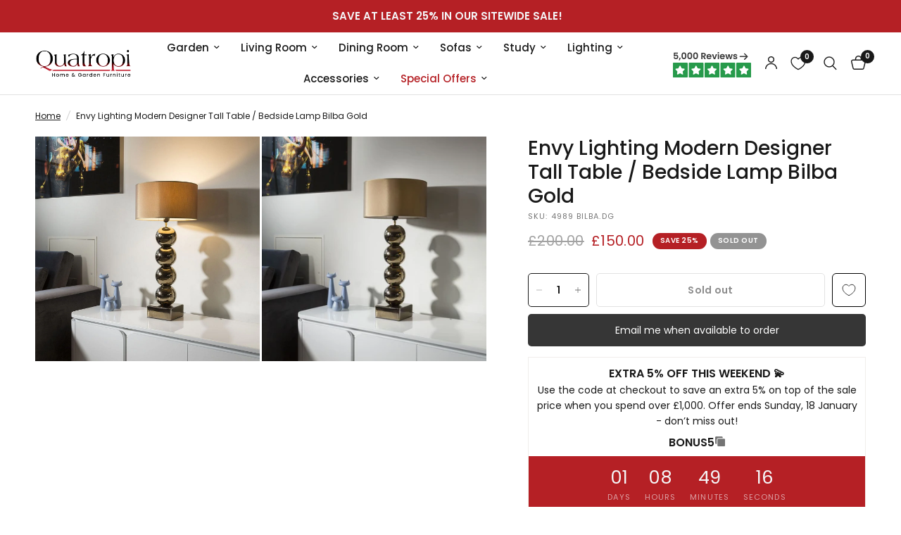

--- FILE ---
content_type: text/html; charset=utf-8
request_url: https://quatropi.com/products/envy-lighting-modern-designer-tall-table-bedside-lamp-bilba-gold
body_size: 93504
content:
<!doctype html><html class="no-js" lang="en" dir="ltr">
<head>
	<script src="//quatropi.com/cdn/shop/files/pandectes-rules.js?v=2811330088941225707"></script>
	
	<!-- Brevo Conversations {literal} -->
<script>
    (function(d, w, c) {
        w.BrevoConversationsID = '6242beb7c2bf0b0d7c3c7404';
        w[c] = w[c] || function() {
            (w[c].q = w[c].q || []).push(arguments);
        };
        var s = d.createElement('script');
        s.async = true;
        s.src = 'https://conversations-widget.brevo.com/brevo-conversations.js';
        if (d.head) d.head.appendChild(s);
    })(document, window, 'BrevoConversations');
</script>
<!-- /Brevo Conversations {/literal} -->
	
	<meta charset="utf-8">
	<meta http-equiv="X-UA-Compatible" content="IE=edge,chrome=1">
	<meta name="viewport" content="width=device-width, initial-scale=1, maximum-scale=5, viewport-fit=cover">
	<meta name="theme-color" content="#ffffff">
	<link rel="canonical" href="https://quatropi.com/products/envy-lighting-modern-designer-tall-table-bedside-lamp-bilba-gold">
	<link rel="preconnect" href="https://cdn.shopify.com" crossorigin>
	<link rel="preload" as="style" href="//quatropi.com/cdn/shop/t/48/assets/app.css?v=75979048194240353451768213104">
<link rel="preload" as="style" href="//quatropi.com/cdn/shop/t/48/assets/product.css?v=17481990152205242641768213104">
<link rel="preload" as="image" href="//quatropi.com/cdn/shop/files/quatropi-envy-lighting-modern-designer-tall-table-bedside-lamp-bilba-gold-1152482595.jpg?v=1743202652&width=375" imagesrcset="//quatropi.com/cdn/shop/files/quatropi-envy-lighting-modern-designer-tall-table-bedside-lamp-bilba-gold-1152482595.jpg?v=1743202652&width=375 375w,//quatropi.com/cdn/shop/files/quatropi-envy-lighting-modern-designer-tall-table-bedside-lamp-bilba-gold-1152482595.jpg?v=1743202652&width=640 640w,//quatropi.com/cdn/shop/files/quatropi-envy-lighting-modern-designer-tall-table-bedside-lamp-bilba-gold-1152482595.jpg?v=1743202652&width=960 960w,//quatropi.com/cdn/shop/files/quatropi-envy-lighting-modern-designer-tall-table-bedside-lamp-bilba-gold-1152482595.jpg?v=1743202652&width=1280 1280w" imagesizes="auto">




<link href="//quatropi.com/cdn/shop/t/48/assets/animations.min.js?v=125778792411641688251768213104" as="script" rel="preload">

<link href="//quatropi.com/cdn/shop/t/48/assets/header.js?v=53973329853117484881768213104" as="script" rel="preload">
<link href="//quatropi.com/cdn/shop/t/48/assets/vendor.min.js?v=57769212839167613861768213104" as="script" rel="preload">
<link href="//quatropi.com/cdn/shop/t/48/assets/app.js?v=66788223405949496121768213104" as="script" rel="preload">
<link href="//quatropi.com/cdn/shop/t/48/assets/slideshow.js?v=77914080626843417591768213104" as="script" rel="preload">

<script>
window.lazySizesConfig = window.lazySizesConfig || {};
window.lazySizesConfig.expand = 250;
window.lazySizesConfig.loadMode = 1;
window.lazySizesConfig.loadHidden = false;
</script>


	<link rel="icon" type="image/png" href="//quatropi.com/cdn/shop/files/Shopify-favicon.png?crop=center&height=32&v=1737772533&width=32">

	<title>
	Envy Lighting Modern Designer Tall Table / Bedside Lamp Bilba Gold &ndash; Quatropi
	</title>

	
	<meta name="description" content="Envy Lighting Modern Designer Bilba Table / Bedside Lamp in Gold. Stunning ceramic base with 4 spheres rising up to the shade. High end quality is obvious. Simplicity is the key for its beauty and elegance. Exquisite delicate Cotton fabric shade looks like a million dollars. W42cm D42cm H89cm Premium lamp design E27 bu">
	
<link rel="preconnect" href="https://fonts.shopifycdn.com" crossorigin>

<meta property="og:site_name" content="Quatropi">
<meta property="og:url" content="https://quatropi.com/products/envy-lighting-modern-designer-tall-table-bedside-lamp-bilba-gold">
<meta property="og:title" content="Envy Lighting Modern Designer Tall Table / Bedside Lamp Bilba Gold">
<meta property="og:type" content="product">
<meta property="og:description" content="Envy Lighting Modern Designer Bilba Table / Bedside Lamp in Gold. Stunning ceramic base with 4 spheres rising up to the shade. High end quality is obvious. Simplicity is the key for its beauty and elegance. Exquisite delicate Cotton fabric shade looks like a million dollars. W42cm D42cm H89cm Premium lamp design E27 bu"><meta property="og:image" content="http://quatropi.com/cdn/shop/files/quatropi-envy-lighting-modern-designer-tall-table-bedside-lamp-bilba-gold-1152482595.jpg?v=1743202652">
  <meta property="og:image:secure_url" content="https://quatropi.com/cdn/shop/files/quatropi-envy-lighting-modern-designer-tall-table-bedside-lamp-bilba-gold-1152482595.jpg?v=1743202652">
  <meta property="og:image:width" content="1200">
  <meta property="og:image:height" content="1200"><meta property="og:price:amount" content="150.00">
  <meta property="og:price:currency" content="GBP"><meta name="twitter:card" content="summary_large_image">
<meta name="twitter:title" content="Envy Lighting Modern Designer Tall Table / Bedside Lamp Bilba Gold">
<meta name="twitter:description" content="Envy Lighting Modern Designer Bilba Table / Bedside Lamp in Gold. Stunning ceramic base with 4 spheres rising up to the shade. High end quality is obvious. Simplicity is the key for its beauty and elegance. Exquisite delicate Cotton fabric shade looks like a million dollars. W42cm D42cm H89cm Premium lamp design E27 bu">


	<link href="//quatropi.com/cdn/shop/t/48/assets/app.css?v=75979048194240353451768213104" rel="stylesheet" type="text/css" media="all" />
  	<link href="//quatropi.com/cdn/shop/t/48/assets/custom-styles.css?v=93866261217731668791768221733" rel="stylesheet" type="text/css" media="all" />  

	<style data-shopify>
	@font-face {
  font-family: Poppins;
  font-weight: 400;
  font-style: normal;
  font-display: swap;
  src: url("//quatropi.com/cdn/fonts/poppins/poppins_n4.0ba78fa5af9b0e1a374041b3ceaadf0a43b41362.woff2") format("woff2"),
       url("//quatropi.com/cdn/fonts/poppins/poppins_n4.214741a72ff2596839fc9760ee7a770386cf16ca.woff") format("woff");
}

@font-face {
  font-family: Poppins;
  font-weight: 500;
  font-style: normal;
  font-display: swap;
  src: url("//quatropi.com/cdn/fonts/poppins/poppins_n5.ad5b4b72b59a00358afc706450c864c3c8323842.woff2") format("woff2"),
       url("//quatropi.com/cdn/fonts/poppins/poppins_n5.33757fdf985af2d24b32fcd84c9a09224d4b2c39.woff") format("woff");
}

@font-face {
  font-family: Poppins;
  font-weight: 600;
  font-style: normal;
  font-display: swap;
  src: url("//quatropi.com/cdn/fonts/poppins/poppins_n6.aa29d4918bc243723d56b59572e18228ed0786f6.woff2") format("woff2"),
       url("//quatropi.com/cdn/fonts/poppins/poppins_n6.5f815d845fe073750885d5b7e619ee00e8111208.woff") format("woff");
}

@font-face {
  font-family: Poppins;
  font-weight: 400;
  font-style: italic;
  font-display: swap;
  src: url("//quatropi.com/cdn/fonts/poppins/poppins_i4.846ad1e22474f856bd6b81ba4585a60799a9f5d2.woff2") format("woff2"),
       url("//quatropi.com/cdn/fonts/poppins/poppins_i4.56b43284e8b52fc64c1fd271f289a39e8477e9ec.woff") format("woff");
}

@font-face {
  font-family: Poppins;
  font-weight: 600;
  font-style: italic;
  font-display: swap;
  src: url("//quatropi.com/cdn/fonts/poppins/poppins_i6.bb8044d6203f492888d626dafda3c2999253e8e9.woff2") format("woff2"),
       url("//quatropi.com/cdn/fonts/poppins/poppins_i6.e233dec1a61b1e7dead9f920159eda42280a02c3.woff") format("woff");
}


		@font-face {
  font-family: Poppins;
  font-weight: 600;
  font-style: normal;
  font-display: swap;
  src: url("//quatropi.com/cdn/fonts/poppins/poppins_n6.aa29d4918bc243723d56b59572e18228ed0786f6.woff2") format("woff2"),
       url("//quatropi.com/cdn/fonts/poppins/poppins_n6.5f815d845fe073750885d5b7e619ee00e8111208.woff") format("woff");
}

@font-face {
  font-family: Poppins;
  font-weight: 400;
  font-style: normal;
  font-display: swap;
  src: url("//quatropi.com/cdn/fonts/poppins/poppins_n4.0ba78fa5af9b0e1a374041b3ceaadf0a43b41362.woff2") format("woff2"),
       url("//quatropi.com/cdn/fonts/poppins/poppins_n4.214741a72ff2596839fc9760ee7a770386cf16ca.woff") format("woff");
}

h1,h2,h3,h4,h5,h6,
	.h1,.h2,.h3,.h4,.h5,.h6,
	.logolink.text-logo,
	.heading-font,
	.h1-xlarge,
	.h1-large,
	.customer-addresses .my-address .address-index {
		font-style: normal;
		font-weight: 600;
		font-family: Poppins, sans-serif;
	}
	body,
	.body-font,
	.thb-product-detail .product-title {
		font-style: normal;
		font-weight: 400;
		font-family: Poppins, sans-serif;
	}
	:root {
		--mobile-swipe-width: calc(90vw - 30px);
		--font-body-scale: 1.0;
		--font-body-line-height-scale: 1.0;
		--font-body-letter-spacing: 0.0em;
		--font-body-medium-weight: 500;
    --font-body-bold-weight: 600;
		--font-announcement-scale: 1.0;
		--font-heading-scale: 1.0;
		--font-heading-line-height-scale: 1.0;
		--font-heading-letter-spacing: 0.0em;
		--font-navigation-scale: 1.0;
		--navigation-item-spacing: 15px;
		--font-product-title-scale: 1.0;
		--font-product-title-line-height-scale: 1.0;
		--button-letter-spacing: 0.02em;
		--button-font-scale: 1.0;

		--bg-body: #ffffff;
		--bg-body-rgb: 255,255,255;
		--bg-body-darken: #f7f7f7;
		--payment-terms-background-color: #ffffff;
		--color-body: #191919;
		--color-body-rgb: 25,25,25;
		--color-accent: #191919;
		--color-accent-rgb: 25,25,25;
		--color-border: #E2E2E2;
		--color-form-border: #dedede;
		--color-overlay-rgb: 0,0,0;

		--shopify-accelerated-checkout-button-block-size: 48px;
		--shopify-accelerated-checkout-inline-alignment: center;
		--shopify-accelerated-checkout-skeleton-animation-duration: 0.25s;

		--color-announcement-bar-text: #ffffff;
		--color-announcement-bar-bg: #191919;

		--color-header-bg: #ffffff;
		--color-header-bg-rgb: 255,255,255;
		--color-header-text: #191919;
		--color-header-text-rgb: 25,25,25;
		--color-header-links: #191919;
		--color-header-links-rgb: 25,25,25;
		--color-header-links-hover: #191919;
		--color-header-icons: #191919;
		--color-header-border: #E2E2E2;

		--solid-button-background: #191919;
		--solid-button-label: #ffffff;
		--outline-button-label: #191919;
		--button-border-radius: 5px;
		--shopify-accelerated-checkout-button-border-radius: 5px;

		--color-price: #191919;
		--color-price-discounted: #b52025;
		--color-star: #FD9A52;
		--color-dots: #191919;

		--color-inventory-instock: #279A4B;
		--color-inventory-lowstock: #FB9E5B;

		--section-spacing-mobile: 50px;
		--section-spacing-desktop: 60px;

		--color-badge-text: #ffffff;
		--color-badge-sold-out: #939393;
		--color-badge-sale: #b52025;
		
		--color-badge-preorder: #666666;
		--badge-corner-radius: 13px;

		--color-footer-text: #f5f6f8;
		--color-footer-text-rgb: 245,246,248;
		--color-footer-link: #f5f6f8;
		--color-footer-link-hover: #b52025;
		--color-footer-border: #f5f6f8;
		--color-footer-border-rgb: 245,246,248;
		--color-footer-bg: #191919;
	}



</style>


	<script>
		window.theme = window.theme || {};
		theme = {
			settings: {
				money_with_currency_format:"£{{amount}}",
				cart_drawer:true,
				product_id: 8096551665958,
			},
			routes: {
				root_url: '/',
				cart_url: '/cart',
				cart_add_url: '/cart/add',
				search_url: '/search',
				cart_change_url: '/cart/change',
				cart_update_url: '/cart/update',
				cart_clear_url: '/cart/clear',
				predictive_search_url: '/search/suggest',
			},
			variantStrings: {
        addToCart: `Add to cart`,
        soldOut: `Sold out`,
        unavailable: `Unavailable`,
        preOrder: `Pre-order`,
      },
			strings: {
				requiresTerms: `You must agree with the terms and conditions of sales to check out`,
				shippingEstimatorNoResults: `Sorry, we do not ship to your address.`,
				shippingEstimatorOneResult: `There is one shipping rate for your address:`,
				shippingEstimatorMultipleResults: `There are several shipping rates for your address:`,
				shippingEstimatorError: `One or more error occurred while retrieving shipping rates:`
			}
		};
	</script>
	<script>window.performance && window.performance.mark && window.performance.mark('shopify.content_for_header.start');</script><meta id="shopify-digital-wallet" name="shopify-digital-wallet" content="/68036296998/digital_wallets/dialog">
<meta name="shopify-checkout-api-token" content="29d3a953dfd2eb6d18d14114444b5d71">
<meta id="in-context-paypal-metadata" data-shop-id="68036296998" data-venmo-supported="false" data-environment="production" data-locale="en_US" data-paypal-v4="true" data-currency="GBP">
<link rel="alternate" type="application/json+oembed" href="https://quatropi.com/products/envy-lighting-modern-designer-tall-table-bedside-lamp-bilba-gold.oembed">
<script async="async" src="/checkouts/internal/preloads.js?locale=en-GB"></script>
<script id="apple-pay-shop-capabilities" type="application/json">{"shopId":68036296998,"countryCode":"GB","currencyCode":"GBP","merchantCapabilities":["supports3DS"],"merchantId":"gid:\/\/shopify\/Shop\/68036296998","merchantName":"Quatropi","requiredBillingContactFields":["postalAddress","email","phone"],"requiredShippingContactFields":["postalAddress","email","phone"],"shippingType":"shipping","supportedNetworks":["visa","maestro","masterCard","amex","discover","elo"],"total":{"type":"pending","label":"Quatropi","amount":"1.00"},"shopifyPaymentsEnabled":true,"supportsSubscriptions":true}</script>
<script id="shopify-features" type="application/json">{"accessToken":"29d3a953dfd2eb6d18d14114444b5d71","betas":["rich-media-storefront-analytics"],"domain":"quatropi.com","predictiveSearch":true,"shopId":68036296998,"locale":"en"}</script>
<script>var Shopify = Shopify || {};
Shopify.shop = "quatropi-dev.myshopify.com";
Shopify.locale = "en";
Shopify.currency = {"active":"GBP","rate":"1.0"};
Shopify.country = "GB";
Shopify.theme = {"name":"UPDATING Reformation 8.4.0","id":185469567349,"schema_name":"Reformation","schema_version":"8.4.0","theme_store_id":1762,"role":"main"};
Shopify.theme.handle = "null";
Shopify.theme.style = {"id":null,"handle":null};
Shopify.cdnHost = "quatropi.com/cdn";
Shopify.routes = Shopify.routes || {};
Shopify.routes.root = "/";</script>
<script type="module">!function(o){(o.Shopify=o.Shopify||{}).modules=!0}(window);</script>
<script>!function(o){function n(){var o=[];function n(){o.push(Array.prototype.slice.apply(arguments))}return n.q=o,n}var t=o.Shopify=o.Shopify||{};t.loadFeatures=n(),t.autoloadFeatures=n()}(window);</script>
<script id="shop-js-analytics" type="application/json">{"pageType":"product"}</script>
<script defer="defer" async type="module" src="//quatropi.com/cdn/shopifycloud/shop-js/modules/v2/client.init-shop-cart-sync_C5BV16lS.en.esm.js"></script>
<script defer="defer" async type="module" src="//quatropi.com/cdn/shopifycloud/shop-js/modules/v2/chunk.common_CygWptCX.esm.js"></script>
<script type="module">
  await import("//quatropi.com/cdn/shopifycloud/shop-js/modules/v2/client.init-shop-cart-sync_C5BV16lS.en.esm.js");
await import("//quatropi.com/cdn/shopifycloud/shop-js/modules/v2/chunk.common_CygWptCX.esm.js");

  window.Shopify.SignInWithShop?.initShopCartSync?.({"fedCMEnabled":true,"windoidEnabled":true});

</script>
<script>(function() {
  var isLoaded = false;
  function asyncLoad() {
    if (isLoaded) return;
    isLoaded = true;
    var urls = ["https:\/\/cdn.nfcube.com\/instafeed-8580542e51208fa49bc3b992408be5b8.js?shop=quatropi-dev.myshopify.com","https:\/\/s3.eu-west-1.amazonaws.com\/production-klarna-il-shopify-osm\/a0a90c8788fe7d95e5ba69e3f9112608bb042b37\/quatropi-dev.myshopify.com-1768218971966.js?shop=quatropi-dev.myshopify.com"];
    for (var i = 0; i < urls.length; i++) {
      var s = document.createElement('script');
      s.type = 'text/javascript';
      s.async = true;
      s.src = urls[i];
      var x = document.getElementsByTagName('script')[0];
      x.parentNode.insertBefore(s, x);
    }
  };
  if(window.attachEvent) {
    window.attachEvent('onload', asyncLoad);
  } else {
    window.addEventListener('load', asyncLoad, false);
  }
})();</script>
<script id="__st">var __st={"a":68036296998,"offset":0,"reqid":"2973d912-41eb-4cf6-bd04-bfd3870bf7c8-1768662567","pageurl":"quatropi.com\/products\/envy-lighting-modern-designer-tall-table-bedside-lamp-bilba-gold","u":"d3701b7c8877","p":"product","rtyp":"product","rid":8096551665958};</script>
<script>window.ShopifyPaypalV4VisibilityTracking = true;</script>
<script id="captcha-bootstrap">!function(){'use strict';const t='contact',e='account',n='new_comment',o=[[t,t],['blogs',n],['comments',n],[t,'customer']],c=[[e,'customer_login'],[e,'guest_login'],[e,'recover_customer_password'],[e,'create_customer']],r=t=>t.map((([t,e])=>`form[action*='/${t}']:not([data-nocaptcha='true']) input[name='form_type'][value='${e}']`)).join(','),a=t=>()=>t?[...document.querySelectorAll(t)].map((t=>t.form)):[];function s(){const t=[...o],e=r(t);return a(e)}const i='password',u='form_key',d=['recaptcha-v3-token','g-recaptcha-response','h-captcha-response',i],f=()=>{try{return window.sessionStorage}catch{return}},m='__shopify_v',_=t=>t.elements[u];function p(t,e,n=!1){try{const o=window.sessionStorage,c=JSON.parse(o.getItem(e)),{data:r}=function(t){const{data:e,action:n}=t;return t[m]||n?{data:e,action:n}:{data:t,action:n}}(c);for(const[e,n]of Object.entries(r))t.elements[e]&&(t.elements[e].value=n);n&&o.removeItem(e)}catch(o){console.error('form repopulation failed',{error:o})}}const l='form_type',E='cptcha';function T(t){t.dataset[E]=!0}const w=window,h=w.document,L='Shopify',v='ce_forms',y='captcha';let A=!1;((t,e)=>{const n=(g='f06e6c50-85a8-45c8-87d0-21a2b65856fe',I='https://cdn.shopify.com/shopifycloud/storefront-forms-hcaptcha/ce_storefront_forms_captcha_hcaptcha.v1.5.2.iife.js',D={infoText:'Protected by hCaptcha',privacyText:'Privacy',termsText:'Terms'},(t,e,n)=>{const o=w[L][v],c=o.bindForm;if(c)return c(t,g,e,D).then(n);var r;o.q.push([[t,g,e,D],n]),r=I,A||(h.body.append(Object.assign(h.createElement('script'),{id:'captcha-provider',async:!0,src:r})),A=!0)});var g,I,D;w[L]=w[L]||{},w[L][v]=w[L][v]||{},w[L][v].q=[],w[L][y]=w[L][y]||{},w[L][y].protect=function(t,e){n(t,void 0,e),T(t)},Object.freeze(w[L][y]),function(t,e,n,w,h,L){const[v,y,A,g]=function(t,e,n){const i=e?o:[],u=t?c:[],d=[...i,...u],f=r(d),m=r(i),_=r(d.filter((([t,e])=>n.includes(e))));return[a(f),a(m),a(_),s()]}(w,h,L),I=t=>{const e=t.target;return e instanceof HTMLFormElement?e:e&&e.form},D=t=>v().includes(t);t.addEventListener('submit',(t=>{const e=I(t);if(!e)return;const n=D(e)&&!e.dataset.hcaptchaBound&&!e.dataset.recaptchaBound,o=_(e),c=g().includes(e)&&(!o||!o.value);(n||c)&&t.preventDefault(),c&&!n&&(function(t){try{if(!f())return;!function(t){const e=f();if(!e)return;const n=_(t);if(!n)return;const o=n.value;o&&e.removeItem(o)}(t);const e=Array.from(Array(32),(()=>Math.random().toString(36)[2])).join('');!function(t,e){_(t)||t.append(Object.assign(document.createElement('input'),{type:'hidden',name:u})),t.elements[u].value=e}(t,e),function(t,e){const n=f();if(!n)return;const o=[...t.querySelectorAll(`input[type='${i}']`)].map((({name:t})=>t)),c=[...d,...o],r={};for(const[a,s]of new FormData(t).entries())c.includes(a)||(r[a]=s);n.setItem(e,JSON.stringify({[m]:1,action:t.action,data:r}))}(t,e)}catch(e){console.error('failed to persist form',e)}}(e),e.submit())}));const S=(t,e)=>{t&&!t.dataset[E]&&(n(t,e.some((e=>e===t))),T(t))};for(const o of['focusin','change'])t.addEventListener(o,(t=>{const e=I(t);D(e)&&S(e,y())}));const B=e.get('form_key'),M=e.get(l),P=B&&M;t.addEventListener('DOMContentLoaded',(()=>{const t=y();if(P)for(const e of t)e.elements[l].value===M&&p(e,B);[...new Set([...A(),...v().filter((t=>'true'===t.dataset.shopifyCaptcha))])].forEach((e=>S(e,t)))}))}(h,new URLSearchParams(w.location.search),n,t,e,['guest_login'])})(!0,!0)}();</script>
<script integrity="sha256-4kQ18oKyAcykRKYeNunJcIwy7WH5gtpwJnB7kiuLZ1E=" data-source-attribution="shopify.loadfeatures" defer="defer" src="//quatropi.com/cdn/shopifycloud/storefront/assets/storefront/load_feature-a0a9edcb.js" crossorigin="anonymous"></script>
<script data-source-attribution="shopify.dynamic_checkout.dynamic.init">var Shopify=Shopify||{};Shopify.PaymentButton=Shopify.PaymentButton||{isStorefrontPortableWallets:!0,init:function(){window.Shopify.PaymentButton.init=function(){};var t=document.createElement("script");t.src="https://quatropi.com/cdn/shopifycloud/portable-wallets/latest/portable-wallets.en.js",t.type="module",document.head.appendChild(t)}};
</script>
<script data-source-attribution="shopify.dynamic_checkout.buyer_consent">
  function portableWalletsHideBuyerConsent(e){var t=document.getElementById("shopify-buyer-consent"),n=document.getElementById("shopify-subscription-policy-button");t&&n&&(t.classList.add("hidden"),t.setAttribute("aria-hidden","true"),n.removeEventListener("click",e))}function portableWalletsShowBuyerConsent(e){var t=document.getElementById("shopify-buyer-consent"),n=document.getElementById("shopify-subscription-policy-button");t&&n&&(t.classList.remove("hidden"),t.removeAttribute("aria-hidden"),n.addEventListener("click",e))}window.Shopify?.PaymentButton&&(window.Shopify.PaymentButton.hideBuyerConsent=portableWalletsHideBuyerConsent,window.Shopify.PaymentButton.showBuyerConsent=portableWalletsShowBuyerConsent);
</script>
<script data-source-attribution="shopify.dynamic_checkout.cart.bootstrap">document.addEventListener("DOMContentLoaded",(function(){function t(){return document.querySelector("shopify-accelerated-checkout-cart, shopify-accelerated-checkout")}if(t())Shopify.PaymentButton.init();else{new MutationObserver((function(e,n){t()&&(Shopify.PaymentButton.init(),n.disconnect())})).observe(document.body,{childList:!0,subtree:!0})}}));
</script>
<link id="shopify-accelerated-checkout-styles" rel="stylesheet" media="screen" href="https://quatropi.com/cdn/shopifycloud/portable-wallets/latest/accelerated-checkout-backwards-compat.css" crossorigin="anonymous">
<style id="shopify-accelerated-checkout-cart">
        #shopify-buyer-consent {
  margin-top: 1em;
  display: inline-block;
  width: 100%;
}

#shopify-buyer-consent.hidden {
  display: none;
}

#shopify-subscription-policy-button {
  background: none;
  border: none;
  padding: 0;
  text-decoration: underline;
  font-size: inherit;
  cursor: pointer;
}

#shopify-subscription-policy-button::before {
  box-shadow: none;
}

      </style>

<script>window.performance && window.performance.mark && window.performance.mark('shopify.content_for_header.end');</script> <!-- Header hook for plugins -->

	<script>document.documentElement.className = document.documentElement.className.replace('no-js', 'js');</script>
	
<!-- BEGIN app block: shopify://apps/pandectes-gdpr/blocks/banner/58c0baa2-6cc1-480c-9ea6-38d6d559556a -->
  
    
      <!-- TCF is active, scripts are loaded above -->
      
        <script>
          if (!window.PandectesRulesSettings) {
            window.PandectesRulesSettings = {"store":{"id":68036296998,"adminMode":false,"headless":false,"storefrontRootDomain":"","checkoutRootDomain":"","storefrontAccessToken":""},"banner":{"revokableTrigger":false,"cookiesBlockedByDefault":"7","hybridStrict":false,"isActive":true},"geolocation":{"brOnly":false,"caOnly":false,"chOnly":false,"euOnly":false,"jpOnly":false,"thOnly":false,"canadaOnly":false,"canadaLaw25":false,"canadaPipeda":false,"globalVisibility":true},"blocker":{"isActive":false,"googleConsentMode":{"isActive":true,"id":"","analyticsId":"G-NWMV93T0HZ, GT-MKBWB6R","adwordsId":"AW-970094707","adStorageCategory":4,"analyticsStorageCategory":2,"functionalityStorageCategory":1,"personalizationStorageCategory":1,"securityStorageCategory":0,"customEvent":true,"redactData":true,"urlPassthrough":true,"dataLayerProperty":"dataLayer","waitForUpdate":0,"useNativeChannel":true,"debugMode":false},"facebookPixel":{"isActive":false,"id":"","ldu":false},"microsoft":{"isActive":true,"uetTags":"151015207"},"clarity":{"isActive":false,"id":""},"rakuten":{"isActive":false,"cmp":false,"ccpa":false},"gpcIsActive":true,"klaviyoIsActive":false,"defaultBlocked":7,"patterns":{"whiteList":[],"blackList":{"1":[],"2":[],"4":[],"8":[]},"iframesWhiteList":[],"iframesBlackList":{"1":[],"2":[],"4":[],"8":[]},"beaconsWhiteList":[],"beaconsBlackList":{"1":[],"2":[],"4":[],"8":[]}}}};
            const rulesScript = document.createElement('script');
            window.PandectesRulesSettings.auto = true;
            rulesScript.src = "https://cdn.shopify.com/extensions/019bcaca-2a7e-799d-b8a2-db0246deb318/gdpr-226/assets/pandectes-rules.js";
            const firstChild = document.head.firstChild;
            document.head.insertBefore(rulesScript, firstChild);
          }
        </script>
      
      <script>
        
          window.PandectesSettings = {"store":{"id":68036296998,"plan":"plus","theme":"NEW Reformation 8.4.0","primaryLocale":"en","adminMode":false,"headless":false,"storefrontRootDomain":"","checkoutRootDomain":"","storefrontAccessToken":""},"tsPublished":1757936856,"declaration":{"showPurpose":false,"showProvider":false,"declIntroText":"We use cookies to optimize website functionality, analyze the performance, and provide personalized experience to you. Some cookies are essential to make the website operate and function correctly. Those cookies cannot be disabled. In this window you can manage your preference of cookies.","showDateGenerated":true},"language":{"unpublished":[],"languageMode":"Single","fallbackLanguage":"en","languageDetection":"browser","languagesSupported":[]},"texts":{"managed":{"headerText":{"en":"We respect your privacy"},"consentText":{"en":"This website uses cookies to ensure you get the best experience."},"linkText":{"en":"Learn more"},"imprintText":{"en":"Imprint"},"googleLinkText":{"en":"Google's Privacy Terms"},"allowButtonText":{"en":"Accept"},"denyButtonText":{"en":"Decline"},"dismissButtonText":{"en":"Ok"},"leaveSiteButtonText":{"en":"Leave this site"},"preferencesButtonText":{"en":"Preferences"},"cookiePolicyText":{"en":"Cookie policy"},"preferencesPopupTitleText":{"en":"Manage consent preferences"},"preferencesPopupIntroText":{"en":"We use cookies to optimize website functionality, analyze the performance, and provide personalized experience to you. Some cookies are essential to make the website operate and function correctly. Those cookies cannot be disabled. In this window you can manage your preference of cookies."},"preferencesPopupSaveButtonText":{"en":"Save preferences"},"preferencesPopupCloseButtonText":{"en":"Close"},"preferencesPopupAcceptAllButtonText":{"en":"Accept all"},"preferencesPopupRejectAllButtonText":{"en":"Reject all"},"cookiesDetailsText":{"en":"Cookies details"},"preferencesPopupAlwaysAllowedText":{"en":"Always allowed"},"accessSectionParagraphText":{"en":"You have the right to request access to your data at any time."},"accessSectionTitleText":{"en":"Data portability"},"accessSectionAccountInfoActionText":{"en":"Personal data"},"accessSectionDownloadReportActionText":{"en":"Request export"},"accessSectionGDPRRequestsActionText":{"en":"Data subject requests"},"accessSectionOrdersRecordsActionText":{"en":"Orders"},"rectificationSectionParagraphText":{"en":"You have the right to request your data to be updated whenever you think it is appropriate."},"rectificationSectionTitleText":{"en":"Data Rectification"},"rectificationCommentPlaceholder":{"en":"Describe what you want to be updated"},"rectificationCommentValidationError":{"en":"Comment is required"},"rectificationSectionEditAccountActionText":{"en":"Request an update"},"erasureSectionTitleText":{"en":"Right to be forgotten"},"erasureSectionParagraphText":{"en":"You have the right to ask all your data to be erased. After that, you will no longer be able to access your account."},"erasureSectionRequestDeletionActionText":{"en":"Request personal data deletion"},"consentDate":{"en":"Consent date"},"consentId":{"en":"Consent ID"},"consentSectionChangeConsentActionText":{"en":"Change consent preference"},"consentSectionConsentedText":{"en":"You consented to the cookies policy of this website on"},"consentSectionNoConsentText":{"en":"You have not consented to the cookies policy of this website."},"consentSectionTitleText":{"en":"Your cookie consent"},"consentStatus":{"en":"Consent preference"},"confirmationFailureMessage":{"en":"Your request was not verified. Please try again and if problem persists, contact store owner for assistance"},"confirmationFailureTitle":{"en":"A problem occurred"},"confirmationSuccessMessage":{"en":"We will soon get back to you as to your request."},"confirmationSuccessTitle":{"en":"Your request is verified"},"guestsSupportEmailFailureMessage":{"en":"Your request was not submitted. Please try again and if problem persists, contact store owner for assistance."},"guestsSupportEmailFailureTitle":{"en":"A problem occurred"},"guestsSupportEmailPlaceholder":{"en":"E-mail address"},"guestsSupportEmailSuccessMessage":{"en":"If you are registered as a customer of this store, you will soon receive an email with instructions on how to proceed."},"guestsSupportEmailSuccessTitle":{"en":"Thank you for your request"},"guestsSupportEmailValidationError":{"en":"Email is not valid"},"guestsSupportInfoText":{"en":"Please login with your customer account to further proceed."},"submitButton":{"en":"Submit"},"submittingButton":{"en":"Submitting..."},"cancelButton":{"en":"Cancel"},"declIntroText":{"en":"We use cookies to optimize website functionality, analyze the performance, and provide personalized experience to you. Some cookies are essential to make the website operate and function correctly. Those cookies cannot be disabled. In this window you can manage your preference of cookies."},"declName":{"en":"Name"},"declPurpose":{"en":"Purpose"},"declType":{"en":"Type"},"declRetention":{"en":"Retention"},"declProvider":{"en":"Provider"},"declFirstParty":{"en":"First-party"},"declThirdParty":{"en":"Third-party"},"declSeconds":{"en":"seconds"},"declMinutes":{"en":"minutes"},"declHours":{"en":"hours"},"declDays":{"en":"days"},"declMonths":{"en":"months"},"declYears":{"en":"years"},"declSession":{"en":"Session"},"declDomain":{"en":"Domain"},"declPath":{"en":"Path"}},"categories":{"strictlyNecessaryCookiesTitleText":{"en":"Strictly necessary cookies"},"strictlyNecessaryCookiesDescriptionText":{"en":"These cookies are essential in order to enable you to move around the website and use its features, such as accessing secure areas of the website. The website cannot function properly without these cookies."},"functionalityCookiesTitleText":{"en":"Functional cookies"},"functionalityCookiesDescriptionText":{"en":"These cookies enable the site to provide enhanced functionality and personalisation. They may be set by us or by third party providers whose services we have added to our pages. If you do not allow these cookies then some or all of these services may not function properly."},"performanceCookiesTitleText":{"en":"Performance cookies"},"performanceCookiesDescriptionText":{"en":"These cookies enable us to monitor and improve the performance of our website. For example, they allow us to count visits, identify traffic sources and see which parts of the site are most popular."},"targetingCookiesTitleText":{"en":"Targeting cookies"},"targetingCookiesDescriptionText":{"en":"These cookies may be set through our site by our advertising partners. They may be used by those companies to build a profile of your interests and show you relevant adverts on other sites.    They do not store directly personal information, but are based on uniquely identifying your browser and internet device. If you do not allow these cookies, you will experience less targeted advertising."},"unclassifiedCookiesTitleText":{"en":"Unclassified cookies"},"unclassifiedCookiesDescriptionText":{"en":"Unclassified cookies are cookies that we are in the process of classifying, together with the providers of individual cookies."}},"auto":{}},"library":{"previewMode":false,"fadeInTimeout":0,"defaultBlocked":7,"showLink":true,"showImprintLink":false,"showGoogleLink":false,"enabled":true,"cookie":{"expiryDays":365,"secure":true,"domain":""},"dismissOnScroll":false,"dismissOnWindowClick":false,"dismissOnTimeout":false,"palette":{"popup":{"background":"#F5F6F8","backgroundForCalculations":{"a":1,"b":248,"g":246,"r":245},"text":"#363636"},"button":{"background":"#363636","backgroundForCalculations":{"a":1,"b":54,"g":54,"r":54},"text":"#F5F6F8","textForCalculation":{"a":1,"b":248,"g":246,"r":245},"border":"transparent"}},"content":{"href":"https://quatropi.com/policies/privacy-policy","imprintHref":"/","close":"&#10005;","target":"","logo":"<img class=\"cc-banner-logo\" style=\"max-height: 40px;\" src=\"https://quatropi-dev.myshopify.com/cdn/shop/files/pandectes-banner-logo.png\" alt=\"Cookie banner\" />"},"window":"<div role=\"dialog\" aria-label=\"{{header}}\" aria-describedby=\"cookieconsent:desc\" id=\"pandectes-banner\" class=\"cc-window-wrapper cc-bottom-center-wrapper\"><div class=\"pd-cookie-banner-window cc-window {{classes}}\"><!--googleoff: all-->{{children}}<!--googleon: all--></div></div>","compliance":{"custom":"<div class=\"cc-compliance cc-highlight\">{{preferences}}{{allow}}</div>"},"type":"custom","layouts":{"basic":"{{logo}}{{messagelink}}{{compliance}}"},"position":"bottom-center","theme":"classic","revokable":false,"animateRevokable":false,"revokableReset":false,"revokableLogoUrl":"https://quatropi-dev.myshopify.com/cdn/shop/files/pandectes-reopen-logo.png","revokablePlacement":"bottom-left","revokableMarginHorizontal":15,"revokableMarginVertical":15,"static":false,"autoAttach":true,"hasTransition":false,"blacklistPage":[""],"elements":{"close":"<button aria-label=\"Close\" type=\"button\" class=\"cc-close\">{{close}}</button>","dismiss":"<button type=\"button\" class=\"cc-btn cc-btn-decision cc-dismiss\">{{dismiss}}</button>","allow":"<button type=\"button\" class=\"cc-btn cc-btn-decision cc-allow\">{{allow}}</button>","deny":"<button type=\"button\" class=\"cc-btn cc-btn-decision cc-deny\">{{deny}}</button>","preferences":"<button type=\"button\" class=\"cc-btn cc-settings\" onclick=\"Pandectes.fn.openPreferences()\">{{preferences}}</button>"}},"geolocation":{"brOnly":false,"caOnly":false,"chOnly":false,"euOnly":false,"jpOnly":false,"thOnly":false,"canadaOnly":false,"canadaLaw25":false,"canadaPipeda":false,"globalVisibility":true},"dsr":{"guestsSupport":false,"accessSectionDownloadReportAuto":false},"banner":{"resetTs":1699003376,"extraCss":"        .cc-banner-logo {max-width: 24em!important;}    @media(min-width: 768px) {.cc-window.cc-floating{max-width: 24em!important;width: 24em!important;}}    .cc-message, .pd-cookie-banner-window .cc-header, .cc-logo {text-align: left}    .cc-window-wrapper{z-index: 2147483647;}    .cc-window{z-index: 2147483647;font-family: inherit;}    .pd-cookie-banner-window .cc-header{font-family: inherit;}    .pd-cp-ui{font-family: inherit; background-color: #F5F6F8;color:#363636;}    button.pd-cp-btn, a.pd-cp-btn{background-color:#363636;color:#F5F6F8!important;}    input + .pd-cp-preferences-slider{background-color: rgba(54, 54, 54, 0.3)}    .pd-cp-scrolling-section::-webkit-scrollbar{background-color: rgba(54, 54, 54, 0.3)}    input:checked + .pd-cp-preferences-slider{background-color: rgba(54, 54, 54, 1)}    .pd-cp-scrolling-section::-webkit-scrollbar-thumb {background-color: rgba(54, 54, 54, 1)}    .pd-cp-ui-close{color:#363636;}    .pd-cp-preferences-slider:before{background-color: #F5F6F8}    .pd-cp-title:before {border-color: #363636!important}    .pd-cp-preferences-slider{background-color:#363636}    .pd-cp-toggle{color:#363636!important}    @media(max-width:699px) {.pd-cp-ui-close-top svg {fill: #363636}}    .pd-cp-toggle:hover,.pd-cp-toggle:visited,.pd-cp-toggle:active{color:#363636!important}    .pd-cookie-banner-window {box-shadow: 0 0 18px rgb(0 0 0 / 20%);}  ","customJavascript":{},"showPoweredBy":false,"logoHeight":40,"revokableTrigger":false,"hybridStrict":false,"cookiesBlockedByDefault":"7","isActive":true,"implicitSavePreferences":false,"cookieIcon":false,"blockBots":false,"showCookiesDetails":true,"hasTransition":false,"blockingPage":false,"showOnlyLandingPage":false,"leaveSiteUrl":"https://www.google.com","linkRespectStoreLang":false},"cookies":{"0":[{"name":"localization","type":"http","domain":"quatropi.com","path":"/","provider":"Shopify","firstParty":true,"retention":"1 year(s)","expires":1,"unit":"declYears","purpose":{"en":"Shopify store localization"}},{"name":"_cmp_a","type":"http","domain":".quatropi.com","path":"/","provider":"Shopify","firstParty":true,"retention":"24 hour(s)","expires":24,"unit":"declHours","purpose":{"en":"Used for managing customer privacy settings."}},{"name":"_shopify_tw","type":"http","domain":".quatropi.com","path":"/","provider":"Shopify","firstParty":true,"retention":"14 day(s)","expires":14,"unit":"declDays","purpose":{"en":"Used for managing customer privacy settings."}},{"name":"_shopify_tm","type":"http","domain":".quatropi.com","path":"/","provider":"Shopify","firstParty":true,"retention":"30 minute(s)","expires":30,"unit":"declMinutes","purpose":{"en":"Used for managing customer privacy settings."}},{"name":"_tracking_consent","type":"http","domain":".quatropi.com","path":"/","provider":"Shopify","firstParty":true,"retention":"1 year(s)","expires":1,"unit":"declYears","purpose":{"en":"Tracking preferences."}},{"name":"_shopify_m","type":"http","domain":".quatropi.com","path":"/","provider":"Shopify","firstParty":true,"retention":"1 year(s)","expires":1,"unit":"declYears","purpose":{"en":"Used for managing customer privacy settings."}},{"name":"keep_alive","type":"http","domain":"quatropi.com","path":"/","provider":"Shopify","firstParty":true,"retention":"30 minute(s)","expires":30,"unit":"declMinutes","purpose":{"en":"Used in connection with buyer localization."}},{"name":"_secure_session_id","type":"http","domain":"quatropi.com","path":"/","provider":"Shopify","firstParty":true,"retention":"24 hour(s)","expires":24,"unit":"declHours","purpose":{"en":"Used in connection with navigation through a storefront."}},{"name":"cart_currency","type":"http","domain":"quatropi.com","path":"/","provider":"Shopify","firstParty":true,"retention":"14 day(s)","expires":14,"unit":"declDays","purpose":{"en":"Used in connection with shopping cart."}},{"name":"secure_customer_sig","type":"http","domain":"quatropi.com","path":"/","provider":"Shopify","firstParty":true,"retention":"1 year(s)","expires":1,"unit":"declYears","purpose":{"en":"Used in connection with customer login."}}],"1":[],"2":[{"name":"_shopify_y","type":"http","domain":".quatropi.com","path":"/","provider":"Shopify","firstParty":true,"retention":"1 year(s)","expires":1,"unit":"declYears","purpose":{"en":"Shopify analytics."}},{"name":"_shopify_s","type":"http","domain":".quatropi.com","path":"/","provider":"Shopify","firstParty":true,"retention":"30 minute(s)","expires":30,"unit":"declMinutes","purpose":{"en":"Shopify analytics."}},{"name":"_orig_referrer","type":"http","domain":".quatropi.com","path":"/","provider":"Shopify","firstParty":true,"retention":"14 day(s)","expires":14,"unit":"declDays","purpose":{"en":"Tracks landing pages."}},{"name":"_landing_page","type":"http","domain":".quatropi.com","path":"/","provider":"Shopify","firstParty":true,"retention":"14 day(s)","expires":14,"unit":"declDays","purpose":{"en":"Tracks landing pages."}},{"name":"cbuid_meta","type":"http","domain":"quatropi.com","path":"/","provider":"Metrilo","firstParty":true,"retention":"7 day(s)","expires":7,"unit":"declDays","purpose":{"en":"Used to provide appropriate shopping cart functionality."}},{"name":"_shopify_sa_t","type":"http","domain":".quatropi.com","path":"/","provider":"Shopify","firstParty":true,"retention":"30 minute(s)","expires":30,"unit":"declMinutes","purpose":{"en":"Shopify analytics relating to marketing & referrals."}},{"name":"_ga","type":"http","domain":".quatropi.com","path":"/","provider":"Google","firstParty":true,"retention":"1 year(s)","expires":1,"unit":"declYears","purpose":{"en":"Cookie is set by Google Analytics with unknown functionality"}},{"name":"__cf_bm","type":"http","domain":".brevo.com","path":"/","provider":"CloudFlare","firstParty":true,"retention":"30 minute(s)","expires":30,"unit":"declMinutes","purpose":{"en":"Used to manage incoming traffic that matches criteria associated with bots."}},{"name":"_ga_NWMV93T0HZ","type":"http","domain":".quatropi.com","path":"/","provider":"Google","firstParty":true,"retention":"1 year(s)","expires":1,"unit":"declYears","purpose":{"en":"Cookie is set by Google Analytics with unknown functionality"}},{"name":"_shopify_sa_p","type":"http","domain":".quatropi.com","path":"/","provider":"Shopify","firstParty":true,"retention":"30 minute(s)","expires":30,"unit":"declMinutes","purpose":{"en":"Shopify analytics relating to marketing & referrals."}}],"4":[{"name":"_gcl_au","type":"http","domain":".quatropi.com","path":"/","provider":"Google","firstParty":true,"retention":"90 day(s)","expires":90,"unit":"declDays","purpose":{"en":"Cookie is placed by Google Tag Manager to track conversions."}},{"name":"_pin_unauth","type":"http","domain":".quatropi.com","path":"/","provider":"Pinterest","firstParty":true,"retention":"1 year(s)","expires":1,"unit":"declYears","purpose":{"en":"Used to group actions for users who cannot be identified by Pinterest."}},{"name":"_fbp","type":"http","domain":".quatropi.com","path":"/","provider":"Facebook","firstParty":true,"retention":"90 day(s)","expires":90,"unit":"declDays","purpose":{"en":"Cookie is placed by Facebook to track visits across websites."}}],"8":[{"name":"docapp-coupon","type":"http","domain":"quatropi.com","path":"/","provider":"Unknown","firstParty":true,"retention":"24 hour(s)","expires":24,"unit":"declHours","purpose":{"en":""}},{"name":"uuid","type":"http","domain":"sibautomation.com","path":"/","provider":"Unknown","firstParty":true,"retention":"182 day(s)","expires":182,"unit":"declDays","purpose":{"en":""}},{"name":"sib_cuid","type":"http","domain":".quatropi.com","path":"/","provider":"Unknown","firstParty":true,"retention":"182 day(s)","expires":182,"unit":"declDays","purpose":{"en":""}}]},"blocker":{"isActive":false,"googleConsentMode":{"id":"","analyticsId":"G-NWMV93T0HZ, GT-MKBWB6R","adwordsId":"AW-970094707","isActive":true,"adStorageCategory":4,"analyticsStorageCategory":2,"personalizationStorageCategory":1,"functionalityStorageCategory":1,"customEvent":true,"securityStorageCategory":0,"redactData":true,"urlPassthrough":true,"dataLayerProperty":"dataLayer","waitForUpdate":0,"useNativeChannel":true,"debugMode":false},"facebookPixel":{"id":"","isActive":false,"ldu":false},"microsoft":{"isActive":true,"uetTags":"151015207"},"rakuten":{"isActive":false,"cmp":false,"ccpa":false},"klaviyoIsActive":false,"gpcIsActive":true,"clarity":{"isActive":false,"id":""},"defaultBlocked":7,"patterns":{"whiteList":[],"blackList":{"1":[],"2":[],"4":[],"8":[]},"iframesWhiteList":[],"iframesBlackList":{"1":[],"2":[],"4":[],"8":[]},"beaconsWhiteList":[],"beaconsBlackList":{"1":[],"2":[],"4":[],"8":[]}}}};
        
        window.addEventListener('DOMContentLoaded', function(){
          const script = document.createElement('script');
          
            script.src = "https://cdn.shopify.com/extensions/019bcaca-2a7e-799d-b8a2-db0246deb318/gdpr-226/assets/pandectes-core.js";
          
          script.defer = true;
          document.body.appendChild(script);
        })
      </script>
    
  


<!-- END app block --><!-- BEGIN app block: shopify://apps/sales-discounts/blocks/countdown/29205fb1-2e68-4d81-a905-d828a51c8413 --><script id="hc_product_countdown_dates" data-p_id="8096551665958" type="application/json">{"8101261443366":{"sale_start":"2023-05-05T12:25:00+00:00","sale_end":"2023-05-21T23:00:00+00:00"},"8113692213542":{"sale_start":"2023-05-05T12:25:00+00:00","sale_end":"2023-05-21T23:00:00+00:00"},"8097376731430":{"sale_start":"2023-05-12T08:00:00+00:00","sale_end":"2023-05-21T23:00:00+00:00"},"8114070159654":{"sale_start":"2023-05-12T08:10:00+00:00","sale_end":"2023-05-19T23:00:00+00:00"},"8096064700710":{"sale_start":"2023-05-12T09:50:00+00:00","sale_end":"2023-05-31T23:00:00+00:00"},"8099432005926":{"sale_start":"2023-05-12T09:50:00+00:00","sale_end":"2023-06-04T23:00:00+00:00"},"8107808555302":{"sale_start":"2023-05-24T13:25:00+00:00","sale_end":"2023-06-09T23:00:00+00:00"},"8114978816294":{"sale_start":"2023-05-25T09:55:00+00:00","sale_end":"2023-06-09T23:00:00+00:00"},"8107811438886":{"sale_start":"2023-05-30T09:30:00+00:00","sale_end":"2023-06-04T23:00:00+00:00"},"8297306456358":{"sale_start":"2023-05-30T09:30:00+00:00","sale_end":"2023-06-16T23:00:00+00:00"},"8304832708902":{"sale_start":"2023-05-30T09:30:00+00:00","sale_end":"2023-06-04T23:00:00+00:00"},"8304843686182":{"sale_start":"2023-05-30T09:30:00+00:00","sale_end":"2023-06-16T23:00:00+00:00"},"8304859414822":{"sale_start":"2023-05-30T09:30:00+00:00","sale_end":"2023-06-04T23:00:00+00:00"},"8304859480358":{"sale_start":"2023-05-30T09:30:00+00:00","sale_end":"2023-06-16T23:00:00+00:00"},"8318169645350":{"sale_start":"2023-05-30T09:30:00+00:00","sale_end":"2023-06-16T23:00:00+00:00"},"8318190256422":{"sale_start":"2023-05-30T09:30:00+00:00","sale_end":"2023-06-16T23:00:00+00:00"},"8114337022246":{"sale_start":"2023-06-01T12:00:00+00:00","sale_end":"2023-06-16T23:00:00+00:00"},"8248835834150":{"sale_start":"2023-06-01T12:00:00+00:00","sale_end":"2023-06-16T23:00:00+00:00"},"8254196220198":{"sale_start":"2023-06-01T12:00:00+00:00","sale_end":"2023-06-16T23:00:00+00:00"},"8297639477542":{"sale_start":"2023-06-01T12:00:00+00:00","sale_end":"2023-06-16T23:00:00+00:00"},"8308600799526":{"sale_start":"2023-06-01T12:00:00+00:00","sale_end":"2023-06-16T23:00:00+00:00"},"8348233597222":{"sale_start":"2023-06-01T12:00:00+00:00","sale_end":"2023-06-16T23:00:00+00:00"},"8348233629990":{"sale_start":"2023-06-01T12:00:00+00:00","sale_end":"2023-06-16T23:00:00+00:00"},"8092139028774":{"sale_start":"2023-05-30T10:30:00+01:00","sale_end":"2023-08-05T00:00:00+01:00"},"8099429777702":{"sale_start":"2023-05-30T10:30:00+01:00","sale_end":"2023-08-05T00:00:00+01:00"},"8304790176038":{"sale_start":"2023-05-30T10:30:00+01:00","sale_end":"2023-08-05T00:00:00+01:00"},"8096063881510":{"sale_start":"2023-05-30T09:30:00+00:00","sale_end":"2023-08-04T23:00:00+00:00"},"8096342671654":{"sale_start":"2023-05-30T09:30:00+00:00","sale_end":"2023-08-04T23:00:00+00:00"},"8096344965414":{"sale_start":"2023-05-30T09:30:00+00:00","sale_end":"2023-08-04T23:00:00+00:00"},"8096784318758":{"sale_start":"2023-05-30T09:30:00+00:00","sale_end":"2023-08-04T23:00:00+00:00"},"8292466786598":{"sale_start":"2023-05-30T09:30:00+00:00","sale_end":"2023-08-04T23:00:00+00:00"},"8297843589414":{"sale_start":"2023-05-30T09:30:00+00:00","sale_end":"2023-08-04T23:00:00+00:00"},"8101261017382":{"sale_start":"2023-06-28T14:20:00+00:00","sale_end":"2023-07-14T23:00:00+00:00"},"8113659248934":{"sale_start":"2023-06-28T14:20:00+00:00","sale_end":"2023-07-14T23:00:00+00:00"},"8293399789862":{"sale_start":"2023-06-28T14:20:00+00:00","sale_end":"2023-07-14T23:00:00+00:00"},"8348160327974":{"sale_start":"2023-06-28T14:20:00+00:00","sale_end":"2023-07-14T23:00:00+00:00"},"8348288942374":{"sale_start":"2023-06-28T14:20:00+00:00","sale_end":"2023-07-14T23:00:00+00:00"},"8393011495206":{"sale_start":"2023-06-28T14:20:00+00:00","sale_end":"2023-07-14T23:00:00+00:00"},"8114337120550":{"sale_start":"2023-06-28T14:20:00+00:00","sale_end":"2023-07-14T23:00:00+00:00"},"8091797487910":{"sale_start":"2023-07-03T15:50:00+00:00","sale_end":"2023-08-04T23:00:00+00:00"},"8092139389222":{"sale_start":"2023-07-03T15:50:00+00:00","sale_end":"2023-08-04T23:00:00+00:00"},"8101261410598":{"sale_start":"2023-06-28T14:20:00+00:00","sale_end":"2023-07-14T23:00:00+00:00"},"8279562682662":{"sale_start":"2023-06-28T14:20:00+00:00","sale_end":"2023-07-14T23:00:00+00:00"},"8096784023846":{"sale_start":"2023-07-03T15:50:00+00:00","sale_end":"2023-08-04T23:00:00+00:00"},"8097673740582":{"sale_start":"2023-07-03T15:50:00+00:00","sale_end":"2023-08-04T23:00:00+00:00"},"8142043119910":{"sale_start":"2023-07-03T15:50:00+00:00","sale_end":"2023-08-04T23:00:00+00:00"},"8101312332070":{"sale_start":"2023-06-28T15:20:00+01:00","sale_end":"2023-07-22T00:00:00+01:00"},"8229303681318":{"sale_start":"2023-06-28T15:20:00+01:00","sale_end":"2023-07-22T00:00:00+01:00"},"8279626449190":{"sale_start":"2023-06-28T15:20:00+01:00","sale_end":"2023-07-22T00:00:00+01:00"},"8319510053158":{"sale_start":"2023-06-28T15:20:00+01:00","sale_end":"2023-07-22T00:00:00+01:00"},"8101261050150":{"sale_start":"2023-06-28T15:20:00+01:00","sale_end":"2023-07-22T00:00:00+01:00"},"8113658986790":{"sale_start":"2023-06-28T15:20:00+01:00","sale_end":"2023-07-22T00:00:00+01:00"},"8406695903526":{"sale_start":"2023-07-03T15:50:00+00:00","sale_end":"2023-08-04T23:00:00+00:00"},"8409227559206":{"sale_start":"2023-07-03T15:50:00+00:00","sale_end":"2023-08-04T23:00:00+00:00"},"8091796635942":{"sale_start":"2023-07-03T15:50:00+00:00","sale_end":"2023-08-04T23:00:00+00:00"},"8364307743014":{"sale_start":"2023-07-03T16:50:00+01:00","sale_end":"2023-09-01T00:00:00+01:00"},"8364376129830":{"sale_start":"2023-07-03T16:50:00+01:00","sale_end":"2023-09-01T00:00:00+01:00"},"8367806578982":{"sale_start":"2023-07-03T16:50:00+01:00","sale_end":"2023-09-01T00:00:00+01:00"},"8367971729702":{"sale_start":"2023-07-03T16:50:00+01:00","sale_end":"2023-09-01T00:00:00+01:00"},"8404393132326":{"sale_start":"2023-07-03T16:50:00+01:00","sale_end":"2023-09-01T00:00:00+01:00"},"8406229188902":{"sale_start":"2023-07-03T16:50:00+01:00","sale_end":"2023-09-01T00:00:00+01:00"},"8406410461478":{"sale_start":"2023-07-03T16:50:00+01:00","sale_end":"2023-09-01T00:00:00+01:00"},"8409170641190":{"sale_start":"2023-07-03T16:50:00+01:00","sale_end":"2023-09-01T00:00:00+01:00"},"8101261934886":{"sale_start":"2023-06-28T15:20:00+01:00","sale_end":"2023-09-01T00:00:00+01:00"},"8101274550566":{"sale_start":"2023-06-28T15:20:00+01:00","sale_end":"2023-09-01T00:00:00+01:00"},"8101287297318":{"sale_start":"2023-06-28T14:20:00+00:00","sale_end":"2023-08-04T23:00:00+00:00"},"8101312397606":{"sale_start":"2023-06-28T15:20:00+01:00","sale_end":"2023-09-01T00:00:00+01:00"},"8359067910438":{"sale_start":"2023-06-28T14:20:00+00:00","sale_end":"2023-08-04T23:00:00+00:00"},"8096344539430":{"sale_start":"2023-05-04T11:10:00+01:00","sale_end":"2023-08-26T00:00:00+01:00"},"8099428237606":{"sale_start":"","sale_end":"2023-08-26T00:00:00+01:00"},"8114308448550":{"sale_start":"2023-08-29T16:20:00+00:00","sale_end":"2023-08-31T23:00:00+00:00"},"8594333729062":{"sale_start":"2023-08-29T16:20:00+00:00","sale_end":"2023-08-31T23:00:00+00:00"},"8594335138086":{"sale_start":"2023-08-29T16:20:00+00:00","sale_end":"2023-08-31T23:00:00+00:00"},"8594335498534":{"sale_start":"2023-08-29T16:20:00+00:00","sale_end":"2023-08-31T23:00:00+00:00"},"8594335564070":{"sale_start":"2023-08-29T16:20:00+00:00","sale_end":"2023-08-31T23:00:00+00:00"},"8594337628454":{"sale_start":"2023-08-29T16:20:00+00:00","sale_end":"2023-08-31T23:00:00+00:00"},"8594339103014":{"sale_start":"2023-08-29T16:20:00+00:00","sale_end":"2023-08-31T23:00:00+00:00"},"8594339332390":{"sale_start":"2023-08-29T16:20:00+00:00","sale_end":"2023-08-31T23:00:00+00:00"},"8594339758374":{"sale_start":"2023-08-29T16:20:00+00:00","sale_end":"2023-08-31T23:00:00+00:00"},"8594344378662":{"sale_start":"2023-08-29T16:20:00+00:00","sale_end":"2023-08-31T23:00:00+00:00"},"8594346344742":{"sale_start":"2023-08-29T16:20:00+00:00","sale_end":"2023-08-31T23:00:00+00:00"},"8594346410278":{"sale_start":"2023-08-29T16:20:00+00:00","sale_end":"2023-08-31T23:00:00+00:00"},"8594346443046":{"sale_start":"2023-08-29T16:20:00+00:00","sale_end":"2023-08-31T23:00:00+00:00"},"8361849258278":{"sale_start":"2023-07-03T15:50:00+00:00","sale_end":"2023-09-29T23:00:00+00:00"},"8361874424102":{"sale_start":"2023-07-03T15:50:00+00:00","sale_end":"2023-09-29T23:00:00+00:00"},"8402343624998":{"sale_start":"2023-07-03T15:50:00+00:00","sale_end":"2023-10-06T23:00:00+00:00"},"8402467520806":{"sale_start":"2023-07-03T15:50:00+00:00","sale_end":"2023-09-29T23:00:00+00:00"},"8406338175270":{"sale_start":"2023-07-03T15:50:00+00:00","sale_end":"2023-09-29T23:00:00+00:00"},"8631852269862":{"sale_start":"2023-07-03T15:50:00+00:00","sale_end":"2023-10-06T23:00:00+00:00"},"8631853023526":{"sale_start":"2023-07-03T15:50:00+00:00","sale_end":"2023-10-06T23:00:00+00:00"},"8631877468454":{"sale_start":"2023-07-03T15:50:00+00:00","sale_end":"2023-10-06T23:00:00+00:00"},"8096342507814":{"sale_start":"2023-09-15T13:20:00+00:00","sale_end":"2023-09-29T23:00:00+00:00"},"8312980472102":{"sale_start":"2023-09-15T13:20:00+00:00","sale_end":"2023-09-29T23:00:00+00:00"},"8612815962406":{"sale_start":"2023-09-15T13:20:00+00:00","sale_end":"2023-09-29T23:00:00+00:00"},"8612816027942":{"sale_start":"2023-09-15T13:20:00+00:00","sale_end":"2023-09-29T23:00:00+00:00"},"8192608272678":{"sale_start":"2023-12-21T08:20:00+00:00","sale_end":"2024-02-01T00:00:00+00:00"},"8675887251750":{"sale_start":"2023-07-03T15:50:00+00:00","sale_end":"2023-10-06T23:00:00+00:00"},"8726136619302":{"sale_start":"2023-07-03T15:50:00+00:00","sale_end":"2023-10-06T23:00:00+00:00"},"8729489703206":{"sale_start":"2023-09-26T15:40:00+00:00","sale_end":"2023-10-06T23:00:00+00:00"},"8101312823590":{"sale_start":"2023-06-28T14:20:00+00:00","sale_end":"2023-10-13T23:00:00+00:00"},"8365771260198":{"sale_start":"2023-07-03T15:50:00+00:00","sale_end":"2023-11-04T00:00:00+00:00"},"8450511700262":{"sale_start":"2023-07-03T16:50:00+01:00","sale_end":"2023-10-14T00:00:00+01:00"},"8631194157350":{"sale_start":"2023-07-03T15:50:00+00:00","sale_end":"2023-11-04T00:00:00+00:00"},"8631672996134":{"sale_start":"2023-07-03T15:50:00+00:00","sale_end":"2023-10-06T23:00:00+00:00"},"8668322070822":{"sale_start":"2023-07-03T16:50:00+01:00","sale_end":"2023-10-14T00:00:00+01:00"},"8675887055142":{"sale_start":"2023-07-03T15:50:00+00:00","sale_end":"2023-10-06T23:00:00+00:00"},"8721015669030":{"sale_start":"2023-07-03T15:50:00+00:00","sale_end":"2023-11-04T00:00:00+00:00"},"8721015734566":{"sale_start":"2023-07-03T15:50:00+00:00","sale_end":"2023-10-27T23:00:00+00:00"},"8721029923110":{"sale_start":"2023-07-03T15:50:00+00:00","sale_end":"2023-11-04T00:00:00+00:00"},"8726191014182":{"sale_start":"2023-07-03T15:50:00+00:00","sale_end":"2023-10-27T23:00:00+00:00"},"8726215852326":{"sale_start":"2023-07-03T16:50:00+01:00","sale_end":"2023-10-14T00:00:00+01:00"},"8726216376614":{"sale_start":"2023-07-03T15:50:00+00:00","sale_end":"2023-10-27T23:00:00+00:00"},"8726834348326":{"sale_start":"2023-07-03T16:50:00+01:00","sale_end":"2023-10-14T00:00:00+01:00"},"8726888284454":{"sale_start":"2023-07-03T16:50:00+01:00","sale_end":"2023-10-14T00:00:00+01:00"},"8745359081766":{"sale_start":"2023-07-03T15:50:00+00:00","sale_end":"2023-10-27T23:00:00+00:00"},"8096342704422":{"sale_start":"2023-11-17T00:00:00+00:00","sale_end":"2023-11-28T00:00:00+00:00"},"8096344637734":{"sale_start":"2023-09-15T13:20:00+00:00","sale_end":"2023-10-13T23:00:00+00:00"},"8096344932646":{"sale_start":"2023-09-15T13:20:00+00:00","sale_end":"2023-10-13T23:00:00+00:00"},"8163328393510":{"sale_start":"2023-11-17T00:00:00+00:00","sale_end":"2023-11-28T00:00:00+00:00"},"8612815569190":{"sale_start":"2023-11-17T00:00:00+00:00","sale_end":"2023-11-28T00:00:00+00:00"},"8612815929638":{"sale_start":"2023-09-15T13:20:00+00:00","sale_end":"2023-10-13T23:00:00+00:00"},"8612816093478":{"sale_start":"2023-09-15T13:20:00+00:00","sale_end":"2023-10-13T23:00:00+00:00"},"8612816257318":{"sale_start":"2023-11-17T00:00:00+00:00","sale_end":"2023-11-28T00:00:00+00:00"},"8612816486694":{"sale_start":"2023-09-15T13:20:00+00:00","sale_end":"2023-10-13T23:00:00+00:00"},"8114063933734":{"sale_start":"2023-10-13T13:45:00+00:00","sale_end":"2023-10-27T23:00:00+00:00"},"8096786481446":{"sale_start":"2023-10-13T13:50:00+00:00","sale_end":"2023-10-27T23:00:00+00:00"},"8730259325222":{"sale_start":"2023-10-13T13:55:00+00:00","sale_end":"2023-10-27T23:00:00+00:00"},"8097445675302":{"sale_start":"2023-10-13T13:55:00+00:00","sale_end":"2023-10-27T23:00:00+00:00"},"8114964562214":{"sale_start":"2023-10-27T09:30:00+00:00","sale_end":"2023-11-18T00:00:00+00:00"},"8114175181094":{"sale_start":"2023-09-15T23:00:00+00:00","sale_end":"2023-10-20T23:00:00+00:00"},"8114952175910":{"sale_start":"2023-09-15T23:00:00+00:00","sale_end":"2023-10-20T23:00:00+00:00"},"8786829345062":{"sale_start":"2023-07-03T15:50:00+00:00","sale_end":"2023-10-27T23:00:00+00:00"},"8096787595558":{"sale_start":"2023-10-27T10:05:00+00:00","sale_end":"2023-11-04T00:00:00+00:00"},"8142256668966":{"sale_start":"2023-11-02T10:45:00+00:00","sale_end":"2023-11-28T00:00:00+00:00"},"8808035090726":{"sale_start":"2023-11-02T10:45:00+00:00","sale_end":"2023-11-28T00:00:00+00:00"},"8114978849062":{"sale_start":"2023-10-27T09:30:00+00:00","sale_end":"2023-11-18T00:00:00+00:00"},"8634147143974":{"sale_start":"2023-10-27T09:30:00+00:00","sale_end":"2023-11-18T00:00:00+00:00"},"8100929962278":{"sale_start":"2023-07-03T15:50:00+00:00","sale_end":"2023-11-28T00:00:00+00:00"},"8406476980518":{"sale_start":"2023-07-03T15:50:00+00:00","sale_end":"2023-11-25T00:00:00+00:00"},"8542456348966":{"sale_start":"2023-07-03T15:50:00+00:00","sale_end":"2023-11-28T00:00:00+00:00"},"8612815634726":{"sale_start":"2023-07-03T15:50:00+00:00","sale_end":"2023-11-28T00:00:00+00:00"},"8634017677606":{"sale_start":"2023-07-03T15:50:00+00:00","sale_end":"2023-11-25T00:00:00+00:00"},"8675845243174":{"sale_start":"2023-07-03T15:50:00+00:00","sale_end":"2023-11-28T00:00:00+00:00"},"8795180007718":{"sale_start":"2023-07-03T15:50:00+00:00","sale_end":"2023-11-25T00:00:00+00:00"},"8795262288166":{"sale_start":"2023-07-03T15:50:00+00:00","sale_end":"2023-11-28T00:00:00+00:00"},"8799348392230":{"sale_start":"2023-07-03T15:50:00+00:00","sale_end":"2023-11-28T00:00:00+00:00"},"8097445708070":{"sale_start":"2023-10-27T09:30:00+00:00","sale_end":"2023-11-28T00:00:00+00:00"},"8096553042214":{"sale_start":"2023-11-17T00:00:00+00:00","sale_end":"2023-11-28T00:00:00+00:00"},"8113716035878":{"sale_start":"2023-11-17T00:00:00+00:00","sale_end":"2023-11-28T00:00:00+00:00"},"8113715740966":{"sale_start":"2023-11-17T00:00:00+00:00","sale_end":"2023-11-28T00:00:00+00:00"},"8113691689254":{"sale_start":"2023-11-17T00:00:00+00:00","sale_end":"2023-11-28T00:00:00+00:00"},"8113691820326":{"sale_start":"2023-11-17T00:00:00+00:00","sale_end":"2023-11-28T00:00:00+00:00"},"8113691623718":{"sale_start":"2023-11-17T00:00:00+00:00","sale_end":"2023-11-28T00:00:00+00:00"},"8092098101542":{"sale_start":"2023-11-17T00:00:00+00:00","sale_end":"2023-11-28T00:00:00+00:00"},"8114908299558":{"sale_start":"2023-11-17T00:00:00+00:00","sale_end":"2023-11-28T00:00:00+00:00"},"8114070651174":{"sale_start":"2023-11-17T00:00:00+00:00","sale_end":"2023-11-28T00:00:00+00:00"},"8096343818534":{"sale_start":"2023-11-17T00:00:00+00:00","sale_end":"2023-11-28T00:00:00+00:00"},"8097401831718":{"sale_start":"2023-11-17T00:00:00+00:00","sale_end":"2023-11-28T00:00:00+00:00"},"8114958237990":{"sale_start":"2023-11-17T00:00:00+00:00","sale_end":"2023-11-28T00:00:00+00:00"},"8113716724006":{"sale_start":"2023-11-17T00:00:00+00:00","sale_end":"2023-11-28T00:01:00+00:00"},"8114081071398":{"sale_start":"2023-11-28T12:35:00+00:00","sale_end":"2023-12-09T00:00:00+00:00"},"8721114300710":{"sale_start":"2023-12-21T08:20:00+00:00","sale_end":"2024-02-01T00:00:00+00:00"},"8094175887654":{"sale_start":"2023-12-21T08:20:00+00:00","sale_end":"2024-02-01T00:00:00+00:00"},"8096787431718":{"sale_start":"2023-12-21T08:20:00+00:00","sale_end":"2024-02-01T00:00:00+00:00"},"8267728879910":{"sale_start":"2023-12-21T12:55:00+00:00","sale_end":"2024-02-01T00:00:00+00:00"},"8092208759078":{"sale_start":"2023-12-21T08:20:00+00:00","sale_end":"2024-02-01T00:00:00+00:00"},"8100929798438":{"sale_start":"2023-12-21T08:20:00+00:00","sale_end":"2024-02-01T00:00:00+00:00"},"8096066732326":{"sale_start":"2023-12-21T08:20:00+00:00","sale_end":"2024-02-01T00:00:00+00:00"},"8192608993574":{"sale_start":"2023-12-21T08:20:00+00:00","sale_end":"2024-02-01T00:00:00+00:00"},"8096066797862":{"sale_start":"2023-12-21T08:20:00+00:00","sale_end":"2024-02-01T00:00:00+00:00"},"8096787693862":{"sale_start":"2023-12-21T08:20:00+00:00","sale_end":"2024-02-01T00:00:00+00:00"},"8101312758054":{"sale_start":"2023-12-21T08:20:00+00:00","sale_end":"2024-02-01T00:00:00+00:00"},"8114958336294":{"sale_start":"2023-12-21T11:30:00+00:00","sale_end":"2024-02-01T00:00:00+00:00"},"8192505381158":{"sale_start":"2023-12-21T08:20:00+00:00","sale_end":"2024-02-01T00:00:00+00:00"},"8114978619686":{"sale_start":"2023-12-21T08:20:00+00:00","sale_end":"2024-02-01T00:00:00+00:00"},"8113714430246":{"sale_start":"2023-12-21T08:20:00+00:00","sale_end":"2024-02-01T00:00:00+00:00"},"8677056741670":{"sale_start":"2023-12-21T08:20:00+00:00","sale_end":"2024-02-01T00:00:00+00:00"},"8092140503334":{"sale_start":"2023-12-21T08:20:00+00:00","sale_end":"2024-02-01T00:00:00+00:00"},"8097405436198":{"sale_start":"2023-12-21T08:20:00+00:00","sale_end":"2024-02-01T00:00:00+00:00"},"8096067977510":{"sale_start":"2023-12-21T08:20:00+00:00","sale_end":"2024-02-01T00:00:00+00:00"},"8114307662118":{"sale_start":"2023-12-21T08:20:00+00:00","sale_end":"2024-02-01T00:00:00+00:00"},"8092140929318":{"sale_start":"2023-12-21T08:20:00+00:00","sale_end":"2024-02-01T00:00:00+00:00"},"8096587710758":{"sale_start":"2023-12-21T08:20:00+00:00","sale_end":"2024-02-01T00:00:00+00:00"},"8094177034534":{"sale_start":"2023-12-21T12:55:00+00:00","sale_end":"2024-02-01T00:00:00+00:00"},"8192557646118":{"sale_start":"2023-12-21T08:20:00+00:00","sale_end":"2024-02-01T00:00:00+00:00"},"8097446101286":{"sale_start":"2023-12-21T08:20:00+00:00","sale_end":"2024-02-01T00:00:00+00:00"},"8099431252262":{"sale_start":"2023-12-21T08:20:00+00:00","sale_end":"2024-02-01T00:00:00+00:00"},"8092140011814":{"sale_start":"2023-12-21T08:20:00+00:00","sale_end":"2024-02-01T00:00:00+00:00"},"8096551502118":{"sale_start":"2023-12-21T08:20:00+00:00","sale_end":"2024-02-01T00:00:00+00:00"},"8139741724966":{"sale_start":"2023-12-21T08:20:00+00:00","sale_end":"2024-02-01T00:00:00+00:00"},"8146696896806":{"sale_start":"2023-12-21T08:20:00+00:00","sale_end":"2024-02-01T00:00:00+00:00"},"8096785334566":{"sale_start":"2023-12-21T08:20:00+00:00","sale_end":"2024-02-01T00:00:00+00:00"},"8096551928102":{"sale_start":"2023-12-21T08:20:00+00:00","sale_end":"2024-02-01T00:00:00+00:00"},"8114978980134":{"sale_start":"2023-12-21T08:20:00+00:00","sale_end":"2024-02-01T00:00:00+00:00"},"8099428532518":{"sale_start":"2023-12-21T08:20:00+00:00","sale_end":"2024-02-01T00:00:00+00:00"},"8192608239910":{"sale_start":"2023-12-21T08:20:00+00:00","sale_end":"2024-02-01T00:00:00+00:00"},"8101279203622":{"sale_start":"2023-12-21T08:20:00+00:00","sale_end":"2024-02-01T00:00:00+00:00"},"8096067125542":{"sale_start":"2023-12-21T08:20:00+00:00","sale_end":"2024-02-01T00:00:00+00:00"},"8101286871334":{"sale_start":"2023-12-21T08:20:00+00:00","sale_end":"2024-02-01T00:00:00+00:00"},"8096551600422":{"sale_start":"2023-12-21T08:20:00+00:00","sale_end":"2024-02-01T00:00:00+00:00"},"8092139979046":{"sale_start":"2023-12-21T08:20:00+00:00","sale_end":"2024-02-01T00:00:00+00:00"},"8092139913510":{"sale_start":"2023-12-21T08:20:00+00:00","sale_end":"2024-02-01T00:00:00+00:00"},"8134551994662":{"sale_start":"2023-12-21T08:20:00+00:00","sale_end":"2024-02-01T00:00:00+00:00"},"8114099683622":{"sale_start":"2023-12-21T11:30:00+00:00","sale_end":"2024-02-01T00:00:00+00:00"},"8096786678054":{"sale_start":"2023-12-21T08:20:00+00:00","sale_end":"2024-02-01T00:00:00+00:00"},"8114336596262":{"sale_start":"2023-12-21T08:20:00+00:00","sale_end":"2024-02-01T00:00:00+00:00"},"8113715511590":{"sale_start":"2023-12-21T08:20:00+00:00","sale_end":"2024-02-01T00:00:00+00:00"},"8113715282214":{"sale_start":"2023-12-21T08:20:00+00:00","sale_end":"2024-02-01T00:00:00+00:00"},"8097404649766":{"sale_start":"2023-12-21T08:20:00+00:00","sale_end":"2024-02-01T00:00:00+00:00"},"8096787661094":{"sale_start":"2023-12-21T08:20:00+00:00","sale_end":"2024-02-01T00:00:00+00:00"},"8113714299174":{"sale_start":"2023-12-21T08:20:00+00:00","sale_end":"2024-02-01T00:00:00+00:00"},"8113713873190":{"sale_start":"2023-12-21T08:20:00+00:00","sale_end":"2024-02-01T00:00:00+00:00"},"8096785105190":{"sale_start":"2023-12-21T08:20:00+00:00","sale_end":"2024-02-01T00:00:00+00:00"},"8096784679206":{"sale_start":"2023-12-21T08:20:00+00:00","sale_end":"2024-02-01T00:00:00+00:00"},"8113659183398":{"sale_start":"2023-12-21T08:20:00+00:00","sale_end":"2024-02-01T00:00:00+00:00"},"8113691394342":{"sale_start":"2023-12-21T08:20:00+00:00","sale_end":"2024-02-01T00:00:00+00:00"},"8113691230502":{"sale_start":"2023-12-21T08:20:00+00:00","sale_end":"2024-02-01T00:00:00+00:00"},"8113691328806":{"sale_start":"2023-12-21T08:20:00+00:00","sale_end":"2024-02-01T00:00:00+00:00"},"8192608305446":{"sale_start":"2023-12-21T08:20:00+00:00","sale_end":"2024-02-01T00:00:00+00:00"},"8113715609894":{"sale_start":"2023-12-21T08:20:00+00:00","sale_end":"2024-02-01T00:00:00+00:00"},"8096783696166":{"sale_start":"2023-12-21T08:20:00+00:00","sale_end":"2024-02-01T00:00:00+00:00"},"8113659347238":{"sale_start":"2023-12-21T08:20:00+00:00","sale_end":"2024-02-01T00:00:00+00:00"},"8113714135334":{"sale_start":"2023-12-21T08:20:00+00:00","sale_end":"2024-02-01T00:00:00+00:00"},"8113714823462":{"sale_start":"2023-12-21T08:20:00+00:00","sale_end":"2024-02-01T00:00:00+00:00"},"8096063914278":{"sale_start":"2023-12-21T08:20:00+00:00","sale_end":"2024-02-01T00:00:00+00:00"},"8096551534886":{"sale_start":"2023-12-21T08:20:00+00:00","sale_end":"2024-02-01T00:00:00+00:00"},"8099430826278":{"sale_start":"2023-12-21T08:20:00+00:00","sale_end":"2024-02-01T00:00:00+00:00"},"8146696929574":{"sale_start":"2023-12-21T08:20:00+00:00","sale_end":"2024-02-01T00:00:00+00:00"},"8113691459878":{"sale_start":"2023-12-21T08:20:00+00:00","sale_end":"2024-02-01T00:00:00+00:00"},"8113659609382":{"sale_start":"2023-12-21T08:20:00+00:00","sale_end":"2024-02-01T00:00:00+00:00"},"8092206072102":{"sale_start":"2023-12-21T08:20:00+00:00","sale_end":"2024-02-01T00:00:00+00:00"},"8096552845606":{"sale_start":"2023-12-21T08:20:00+00:00","sale_end":"2024-02-01T00:00:00+00:00"},"8192608338214":{"sale_start":"2023-12-21T08:20:00+00:00","sale_end":"2024-02-01T00:00:00+00:00"},"8092139880742":{"sale_start":"2023-12-21T08:20:00+00:00","sale_end":"2024-02-01T00:00:00+00:00"},"8096553992486":{"sale_start":"2023-12-21T08:20:00+00:00","sale_end":"2024-02-01T00:00:00+00:00"},"8114944737574":{"sale_start":"2023-12-21T08:20:00+00:00","sale_end":"2024-02-01T00:00:00+00:00"},"8092208693542":{"sale_start":"2023-12-21T08:20:00+00:00","sale_end":"2024-02-01T00:00:00+00:00"},"8092206039334":{"sale_start":"2023-12-21T12:55:00+00:00","sale_end":"2024-02-01T00:00:00+00:00"},"8609127858470":{"sale_start":"2023-12-21T08:20:00+00:00","sale_end":"2024-02-01T00:00:00+00:00"},"8097376272678":{"sale_start":"2023-12-21T09:10:00+00:00","sale_end":"2024-02-01T00:00:00+00:00"},"8097672200486":{"sale_start":"2023-12-21T08:20:00+00:00","sale_end":"2024-02-01T00:00:00+00:00"},"8096553599270":{"sale_start":"2023-12-21T08:20:00+00:00","sale_end":"2024-02-01T00:00:00+00:00"},"8934538346790":{"sale_start":"2023-12-21T11:30:00+00:00","sale_end":"2024-02-01T00:00:00+00:00"},"8114099618086":{"sale_start":"2024-01-26T09:40:00+00:00","sale_end":"2024-02-01T00:00:00+00:00"},"8114122195238":{"sale_start":"2024-01-26T09:40:00+00:00","sale_end":"2024-02-01T00:00:00+00:00"},"8967849640230":{"sale_start":"2024-01-26T09:40:00+00:00","sale_end":"2024-02-01T00:00:00+00:00"},"8432896999718":{"sale_start":"2024-02-02T08:30:00+00:00","sale_end":"2024-02-19T00:00:00+00:00"},"8092098625830":{"sale_start":"2024-02-02T10:15:00+00:00","sale_end":"2024-02-19T00:00:00+00:00"},"8092138897702":{"sale_start":"2024-02-02T10:15:00+00:00","sale_end":"2024-02-19T00:00:00+00:00"},"8096589775142":{"sale_start":"2024-02-02T08:30:00+00:00","sale_end":"2024-02-19T00:00:00+00:00"},"8297841754406":{"sale_start":"2024-02-02T10:15:00+00:00","sale_end":"2024-02-19T00:00:00+00:00"},"8092208529702":{"sale_start":"2024-02-02T08:30:00+00:00","sale_end":"2024-02-19T00:00:00+00:00"},"8094131061030":{"sale_start":"2024-02-02T08:30:00+00:00","sale_end":"2024-02-19T00:00:00+00:00"},"8092138537254":{"sale_start":"2024-02-02T08:30:00+00:00","sale_end":"2024-02-19T00:00:00+00:00"},"8114964955430":{"sale_start":"2024-02-02T08:30:00+00:00","sale_end":"2024-02-19T00:00:00+00:00"},"8114979045670":{"sale_start":"2024-02-02T08:30:00+00:00","sale_end":"2024-02-19T00:00:00+00:00"},"8915354845478":{"sale_start":"2024-02-02T08:30:00+00:00","sale_end":"2024-02-19T00:00:00+00:00"},"8913280434470":{"sale_start":"2024-02-02T08:30:00+00:00","sale_end":"2024-02-19T00:00:00+00:00"},"8097404780838":{"sale_start":"2024-02-02T08:30:00+00:00","sale_end":"2024-02-19T00:00:00+00:00"},"8096786415910":{"sale_start":"2024-02-02T08:30:00+00:00","sale_end":"2024-02-19T00:00:00+00:00"},"8092141584678":{"sale_start":"2024-02-02T08:30:00+00:00","sale_end":"2024-02-19T00:00:00+00:00"},"8325396398374":{"sale_start":"2024-02-02T08:30:00+00:00","sale_end":"2024-02-19T00:00:00+00:00"},"8913278828838":{"sale_start":"2024-02-02T08:30:00+00:00","sale_end":"2024-02-19T00:00:00+00:00"},"8913280532774":{"sale_start":"2024-02-02T08:30:00+00:00","sale_end":"2024-02-19T00:00:00+00:00"},"8798571757862":{"sale_start":"2024-02-02T08:30:00+00:00","sale_end":"2024-02-19T00:00:00+00:00"},"8092208595238":{"sale_start":"2024-02-02T08:30:00+00:00","sale_end":"2024-02-19T00:00:00+00:00"},"8189360472358":{"sale_start":"2024-02-02T08:30:00+00:00","sale_end":"2024-02-19T00:00:00+00:00"},"8953726304550":{"sale_start":"2024-02-02T08:30:00+00:00","sale_end":"2024-02-19T00:00:00+00:00"},"8953792037158":{"sale_start":"2024-02-02T08:30:00+00:00","sale_end":"2024-02-19T00:00:00+00:00"},"8888682643750":{"sale_start":"2024-02-19T10:55:00+00:00","sale_end":"2024-03-01T00:00:00+00:00"},"8915173507366":{"sale_start":"2024-02-19T10:20:00+00:00","sale_end":"2024-03-01T00:00:00+00:00"},"8913263165734":{"sale_start":"2024-02-19T10:40:00+00:00","sale_end":"2024-03-01T00:00:00+00:00"},"8092026011942":{"sale_start":"2024-02-19T10:35:00+00:00","sale_end":"2024-03-01T00:00:00+00:00"},"8096068993318":{"sale_start":"2024-02-19T10:15:00+00:00","sale_end":"2024-03-15T00:00:00+00:00"},"8096345784614":{"sale_start":"2024-04-26T07:15:00+00:00","sale_end":"2024-04-28T23:00:00+00:00"},"9049759187238":{"sale_start":"2024-04-26T07:15:00+00:00","sale_end":"2024-04-28T23:00:00+00:00"},"8183086416166":{"sale_start":"2024-04-26T07:15:00+00:00","sale_end":"2024-04-30T23:00:00+00:00"},"8183089004838":{"sale_start":"2024-04-26T07:15:00+00:00","sale_end":"2024-04-30T23:00:00+00:00"},"8183090184486":{"sale_start":"2024-04-26T07:15:00+00:00","sale_end":"2024-04-30T23:00:00+00:00"},"8183086317862":{"sale_start":"2024-04-26T07:15:00+00:00","sale_end":"2024-04-30T23:00:00+00:00"},"8183088873766":{"sale_start":"2024-04-26T07:15:00+00:00","sale_end":"2024-04-30T23:00:00+00:00"},"8182927491366":{"sale_start":"2024-04-26T07:15:00+00:00","sale_end":"2024-04-30T23:00:00+00:00"},"8183090315558":{"sale_start":"2024-04-26T07:15:00+00:00","sale_end":"2024-04-30T23:00:00+00:00"},"8100929667366":{"sale_start":"2024-04-26T07:15:00+00:00","sale_end":"2024-04-30T23:00:00+00:00"},"8183086350630":{"sale_start":"2024-04-26T07:15:00+00:00","sale_end":"2024-04-30T23:00:00+00:00"},"8100929831206":{"sale_start":"2024-04-26T07:15:00+00:00","sale_end":"2024-04-30T23:00:00+00:00"},"8183088972070":{"sale_start":"2024-04-26T07:15:00+00:00","sale_end":"2024-04-30T23:00:00+00:00"},"8182927589670":{"sale_start":"2024-04-26T07:15:00+00:00","sale_end":"2024-04-30T23:00:00+00:00"},"8182927458598":{"sale_start":"2024-04-26T07:15:00+00:00","sale_end":"2024-04-30T23:00:00+00:00"},"8183090544934":{"sale_start":"2024-04-26T07:15:00+00:00","sale_end":"2024-04-30T23:00:00+00:00"},"8092098330918":{"sale_start":"2024-05-19T23:05:00+00:00","sale_end":"2024-05-26T23:00:00+00:00"},"8730410320166":{"sale_start":"2024-06-12T11:50:00+00:00","sale_end":"2024-06-16T23:00:00+00:00"},"8730336133414":{"sale_start":"2024-06-12T11:50:00+00:00","sale_end":"2024-06-16T23:00:00+00:00"},"9316903977254":{"sale_start":"2024-05-30T23:00:00+00:00","sale_end":""},"9074821988646":{"sale_start":"","sale_end":"2024-07-21T23:00:00+00:00"},"8096785695014":{"sale_start":"2024-07-18T07:15:00+00:00","sale_end":"2024-07-31T23:00:00+00:00"},"8097404158246":{"sale_start":"2024-07-18T07:15:00+00:00","sale_end":"2024-07-31T23:00:00+00:00"},"8092139225382":{"sale_start":"2024-07-18T07:15:00+00:00","sale_end":"2024-07-31T23:00:00+00:00"},"8097405108518":{"sale_start":"2024-07-18T07:15:00+00:00","sale_end":"2024-07-31T23:00:00+00:00"},"8097404846374":{"sale_start":"2024-07-18T07:15:00+00:00","sale_end":"2024-07-31T23:00:00+00:00"},"8097405206822":{"sale_start":"2024-07-18T07:15:00+00:00","sale_end":"2024-07-31T23:00:00+00:00"},"8097403535654":{"sale_start":"2024-07-18T07:15:00+00:00","sale_end":"2024-07-31T23:00:00+00:00"},"8097405894950":{"sale_start":"2024-07-18T07:15:00+00:00","sale_end":"2024-07-31T23:00:00+00:00"},"8096062996774":{"sale_start":"2024-07-18T07:15:00+00:00","sale_end":"2024-07-31T23:00:00+00:00"},"8099431645478":{"sale_start":"2024-07-18T07:15:00+00:00","sale_end":"2024-07-31T23:00:00+00:00"},"9311435981094":{"sale_start":"2024-07-18T07:15:00+00:00","sale_end":"2024-07-31T23:00:00+00:00"},"9174193537318":{"sale_start":"2024-07-18T07:15:00+00:00","sale_end":"2024-07-31T23:00:00+00:00"},"8432941400358":{"sale_start":"2024-07-18T07:15:00+00:00","sale_end":"2024-07-31T23:00:00+00:00"},"8139745526054":{"sale_start":"2024-07-18T07:15:00+00:00","sale_end":"2024-07-31T23:00:00+00:00"},"8097404518694":{"sale_start":"2024-07-18T07:15:00+00:00","sale_end":"2024-07-31T23:00:00+00:00"},"8097405305126":{"sale_start":"2024-07-18T07:15:00+00:00","sale_end":"2024-07-31T23:00:00+00:00"},"8097404748070":{"sale_start":"2024-07-18T07:15:00+00:00","sale_end":"2024-07-31T23:00:00+00:00"},"8097405731110":{"sale_start":"2024-07-18T07:15:00+00:00","sale_end":"2024-07-31T23:00:00+00:00"},"8097403863334":{"sale_start":"2024-07-18T07:15:00+00:00","sale_end":"2024-07-31T23:00:00+00:00"},"8092139127078":{"sale_start":"2024-07-18T07:15:00+00:00","sale_end":"2024-07-31T23:00:00+00:00"},"8097405075750":{"sale_start":"2024-07-18T07:15:00+00:00","sale_end":"2024-07-31T23:00:00+00:00"},"8097405632806":{"sale_start":"2024-07-18T07:15:00+00:00","sale_end":"2024-07-31T23:00:00+00:00"},"8092139159846":{"sale_start":"2024-07-18T07:15:00+00:00","sale_end":"2024-07-31T23:00:00+00:00"},"8097404453158":{"sale_start":"2024-07-18T07:15:00+00:00","sale_end":"2024-07-31T23:00:00+00:00"},"8097404911910":{"sale_start":"2024-07-18T07:15:00+00:00","sale_end":"2024-07-31T23:00:00+00:00"},"8097403568422":{"sale_start":"2024-07-18T07:15:00+00:00","sale_end":"2024-07-31T23:00:00+00:00"},"8107808358694":{"sale_start":"2024-07-18T07:15:00+00:00","sale_end":"2024-07-31T23:00:00+00:00"},"8096785465638":{"sale_start":"2024-07-18T07:15:00+00:00","sale_end":"2024-07-31T23:00:00+00:00"},"9029434179878":{"sale_start":"2024-07-18T07:15:00+00:00","sale_end":"2024-07-31T23:00:00+00:00"},"8092205809958":{"sale_start":"2024-07-18T07:15:00+00:00","sale_end":"2024-07-31T23:00:00+00:00"},"8675209478438":{"sale_start":"2024-05-19T23:05:00+00:00","sale_end":"2024-07-31T23:00:00+00:00"},"8097404027174":{"sale_start":"2024-07-18T07:15:00+00:00","sale_end":"2024-07-31T23:00:00+00:00"},"8097403666726":{"sale_start":"2024-07-18T07:15:00+00:00","sale_end":"2024-07-31T23:00:00+00:00"},"8107808391462":{"sale_start":"2024-07-18T07:15:00+00:00","sale_end":"2024-07-31T23:00:00+00:00"},"8096785596710":{"sale_start":"2024-07-18T07:15:00+00:00","sale_end":"2024-07-31T23:00:00+00:00"},"8097406026022":{"sale_start":"2024-07-18T07:15:00+00:00","sale_end":"2024-07-31T23:00:00+00:00"},"8099430334758":{"sale_start":"2024-07-18T07:15:00+00:00","sale_end":"2024-07-31T23:00:00+00:00"},"8099431547174":{"sale_start":"2024-07-18T07:15:00+00:00","sale_end":"2024-07-31T23:00:00+00:00"},"9311436112166":{"sale_start":"2024-07-18T07:15:00+00:00","sale_end":"2024-07-31T23:00:00+00:00"},"8101260394790":{"sale_start":"2024-05-19T23:05:00+00:00","sale_end":"2024-07-31T23:00:00+00:00"},"9316903944486":{"sale_start":"2024-05-30T23:00:00+00:00","sale_end":""},"9448714207526":{"sale_start":"","sale_end":"2024-09-15T23:00:00+00:00"},"9448714567974":{"sale_start":"","sale_end":"2024-09-15T23:00:00+00:00"},"9336135418150":{"sale_start":"","sale_end":"2024-09-15T23:00:00+00:00"},"9336135516454":{"sale_start":"","sale_end":"2024-09-15T23:00:00+00:00"},"9336135581990":{"sale_start":"","sale_end":"2024-09-15T23:00:00+00:00"},"9029387485478":{"sale_start":"","sale_end":"2024-09-15T23:00:00+00:00"},"9071175008550":{"sale_start":"","sale_end":"2024-09-15T23:00:00+00:00"},"8913087725862":{"sale_start":"2024-09-11T14:25:00+00:00","sale_end":"2024-09-22T23:00:00+00:00"},"8913087660326":{"sale_start":"2024-09-11T14:25:00+00:00","sale_end":"2024-09-22T23:00:00+00:00"},"9074881724710":{"sale_start":"","sale_end":"2024-09-15T23:00:00+00:00"},"9448733802790":{"sale_start":"","sale_end":"2024-09-15T23:00:00+00:00"},"9448729870630":{"sale_start":"","sale_end":"2024-09-15T23:00:00+00:00"},"9071184347430":{"sale_start":"","sale_end":"2024-09-15T23:00:00+00:00"},"8276206092582":{"sale_start":"","sale_end":"2024-09-15T23:00:00+00:00"},"8096553763110":{"sale_start":"","sale_end":"2024-09-15T23:00:00+00:00"},"8143267627302":{"sale_start":"","sale_end":"2024-09-15T23:00:00+00:00"},"8913087594790":{"sale_start":"","sale_end":"2024-09-15T23:00:00+00:00"},"9074881954086":{"sale_start":"","sale_end":"2024-09-15T23:00:00+00:00"},"8913087562022":{"sale_start":"","sale_end":"2024-09-15T23:00:00+00:00"},"9074881626406":{"sale_start":"","sale_end":"2024-09-15T23:00:00+00:00"},"9074882281766":{"sale_start":"","sale_end":"2024-09-15T23:00:00+00:00"},"9074882248998":{"sale_start":"","sale_end":"2024-09-15T23:00:00+00:00"},"8913087168806":{"sale_start":"","sale_end":"2024-09-15T23:00:00+00:00"},"8099429876006":{"sale_start":"","sale_end":"2024-09-15T23:00:00+00:00"},"9074881790246":{"sale_start":"","sale_end":"2024-09-15T23:00:00+00:00"},"9448733573414":{"sale_start":"","sale_end":"2024-09-15T23:00:00+00:00"},"9448714764582":{"sale_start":"","sale_end":"2024-09-15T23:00:00+00:00"},"9071183986982":{"sale_start":"","sale_end":"2024-09-15T23:00:00+00:00"},"8913087234342":{"sale_start":"","sale_end":"2024-09-15T23:00:00+00:00"},"9075662979366":{"sale_start":"","sale_end":"2024-09-15T23:00:00+00:00"},"9074882019622":{"sale_start":"","sale_end":"2024-09-15T23:00:00+00:00"},"8096342933798":{"sale_start":"","sale_end":"2024-09-15T23:00:00+00:00"},"9071170683174":{"sale_start":"","sale_end":"2024-09-15T23:00:00+00:00"},"8807878951206":{"sale_start":"","sale_end":"2024-09-15T23:00:00+00:00"},"9074882085158":{"sale_start":"","sale_end":"2024-09-15T23:00:00+00:00"},"8094128210214":{"sale_start":"","sale_end":"2024-09-22T23:00:00+00:00"},"9513234759974":{"sale_start":"2024-09-11T14:25:00+00:00","sale_end":"2024-10-20T23:00:00+00:00"},"9311368184102":{"sale_start":"2024-10-11T12:35:00+00:00","sale_end":""},"9311368151334":{"sale_start":"2024-10-11T12:35:00+00:00","sale_end":""},"8100929896742":{"sale_start":"2024-10-11T12:35:00+00:00","sale_end":""},"9562302972198":{"sale_start":"2024-10-11T12:35:00+00:00","sale_end":""},"9562606338342":{"sale_start":"2024-10-11T12:35:00+00:00","sale_end":""},"9562605650214":{"sale_start":"2024-10-11T12:35:00+00:00","sale_end":""},"9562303168806":{"sale_start":"2024-10-11T12:35:00+00:00","sale_end":""},"9562605355302":{"sale_start":"2024-10-11T12:35:00+00:00","sale_end":""},"9562303070502":{"sale_start":"2024-10-11T12:35:00+00:00","sale_end":""},"9558425895206":{"sale_start":"2024-10-31T12:55:00+00:00","sale_end":"2024-12-02T00:00:00+00:00"},"14679999119733":{"sale_start":"2024-10-31T12:55:00+00:00","sale_end":"2024-12-02T00:00:00+00:00"},"8096587907366":{"sale_start":"2024-10-11T12:35:00+00:00","sale_end":""},"9512181727526":{"sale_start":"2024-10-11T12:35:00+00:00","sale_end":""},"8091940978982":{"sale_start":"2024-10-11T12:35:00+00:00","sale_end":""},"9572216799526":{"sale_start":"2024-10-31T12:55:00+00:00","sale_end":"2024-12-02T00:00:00+00:00"},"14835174998389":{"sale_start":"2024-10-11T12:35:00+00:00","sale_end":"2024-12-02T00:00:00+00:00"},"14835174769013":{"sale_start":"2024-10-11T12:35:00+00:00","sale_end":"2024-12-02T00:00:00+00:00"},"9055419531558":{"sale_start":"","sale_end":"2024-12-02T00:00:00+00:00"},"9560232231206":{"sale_start":"","sale_end":"2024-12-23T00:00:00+00:00"},"8142043611430":{"sale_start":"","sale_end":"2024-12-23T00:00:00+00:00"},"9891001008422":{"sale_start":"","sale_end":"2024-12-23T00:00:00+00:00"},"14850656797045":{"sale_start":"","sale_end":"2024-12-23T00:00:00+00:00"},"8091796111654":{"sale_start":"2024-12-23T00:30:00+00:00","sale_end":"2025-02-01T00:00:00+00:00"},"8091796373798":{"sale_start":"2024-12-23T00:30:00+00:00","sale_end":"2025-02-01T00:00:00+00:00"},"8091795849510":{"sale_start":"2024-12-23T00:30:00+00:00","sale_end":"2025-02-01T00:00:00+00:00"},"8091793817894":{"sale_start":"2024-12-23T00:30:00+00:00","sale_end":"2025-02-01T00:00:00+00:00"},"8462866022694":{"sale_start":"2024-12-23T00:30:00+00:00","sale_end":"2025-02-01T00:00:00+00:00"},"14849649312117":{"sale_start":"2024-12-23T00:30:00+00:00","sale_end":"2025-02-01T00:00:00+00:00"},"9561831866662":{"sale_start":"","sale_end":"2025-02-03T00:00:00+00:00"},"9529261523238":{"sale_start":"2024-12-23T00:30:00+00:00","sale_end":"2025-02-01T00:00:00+00:00"},"8096344670502":{"sale_start":"2024-12-23T00:30:00+00:00","sale_end":"2025-02-03T00:00:00+00:00"},"14722346942837":{"sale_start":"2024-12-23T00:30:00+00:00","sale_end":"2025-02-01T00:00:00+00:00"},"9542367248678":{"sale_start":"","sale_end":"2025-02-03T00:00:00+00:00"},"9492449984806":{"sale_start":"","sale_end":"2025-02-01T00:00:00+00:00"},"8091793981734":{"sale_start":"2024-12-23T00:30:00+00:00","sale_end":"2025-02-01T00:00:00+00:00"},"8091795423526":{"sale_start":"2024-12-23T00:30:00+00:00","sale_end":"2025-02-01T00:00:00+00:00"},"9558444278054":{"sale_start":"2024-12-23T00:30:00+00:00","sale_end":"2025-02-01T00:00:00+00:00"},"8096065683750":{"sale_start":"2024-12-23T00:30:00+00:00","sale_end":"2025-02-01T00:00:00+00:00"},"14833190928757":{"sale_start":"2024-12-23T00:30:00+00:00","sale_end":"2025-02-01T00:00:00+00:00"},"9515109908774":{"sale_start":"2024-12-23T00:30:00+00:00","sale_end":"2025-02-01T00:00:00+00:00"},"8091793719590":{"sale_start":"2024-12-23T00:30:00+00:00","sale_end":"2025-02-01T00:00:00+00:00"},"9513294692646":{"sale_start":"","sale_end":"2025-02-01T00:00:00+00:00"},"8730874872102":{"sale_start":"2024-12-23T00:30:00+00:00","sale_end":"2025-02-01T00:00:00+00:00"},"8091796209958":{"sale_start":"2024-12-23T00:30:00+00:00","sale_end":"2025-02-01T00:00:00+00:00"},"8091794112806":{"sale_start":"2024-12-23T00:30:00+00:00","sale_end":"2025-02-01T00:00:00+00:00"},"8099429024038":{"sale_start":"2024-12-23T00:30:00+00:00","sale_end":"2025-02-01T00:00:00+00:00"},"14833307222389":{"sale_start":"2024-12-23T00:30:00+00:00","sale_end":"2025-02-01T00:00:00+00:00"},"8094175297830":{"sale_start":"2024-12-23T00:30:00+00:00","sale_end":"2025-02-03T00:00:00+00:00"},"8091794473254":{"sale_start":"2024-12-23T00:30:00+00:00","sale_end":"2025-02-01T00:00:00+00:00"},"8114080153894":{"sale_start":"2024-12-23T00:30:00+00:00","sale_end":"2025-02-01T00:00:00+00:00"},"8091795292454":{"sale_start":"2024-12-23T00:30:00+00:00","sale_end":"2025-02-01T00:00:00+00:00"},"8091794932006":{"sale_start":"2024-12-23T00:30:00+00:00","sale_end":"2025-02-01T00:00:00+00:00"},"8091795587366":{"sale_start":"2024-12-23T00:30:00+00:00","sale_end":"2025-02-01T00:00:00+00:00"},"8096070009126":{"sale_start":"2024-12-23T00:30:00+00:00","sale_end":"2025-02-01T00:00:00+00:00"},"14833302405493":{"sale_start":"2024-12-23T00:30:00+00:00","sale_end":"2025-02-01T00:00:00+00:00"},"8091795489062":{"sale_start":"2024-12-23T00:30:00+00:00","sale_end":"2025-02-01T00:00:00+00:00"},"8091795390758":{"sale_start":"2024-12-23T00:30:00+00:00","sale_end":"2025-02-01T00:00:00+00:00"},"8091794243878":{"sale_start":"2024-12-23T00:30:00+00:00","sale_end":"2025-02-01T00:00:00+00:00"},"8091794702630":{"sale_start":"2024-12-23T00:30:00+00:00","sale_end":"2025-02-01T00:00:00+00:00"},"14831669150069":{"sale_start":"2024-12-23T00:30:00+00:00","sale_end":"2025-02-01T00:00:00+00:00"},"8091794604326":{"sale_start":"2024-12-23T00:30:00+00:00","sale_end":"2025-02-01T00:00:00+00:00"},"14790923583861":{"sale_start":"2024-12-23T00:30:00+00:00","sale_end":"2025-02-01T00:00:00+00:00"},"8091795980582":{"sale_start":"2024-12-23T00:30:00+00:00","sale_end":"2025-02-01T00:00:00+00:00"},"9542357549350":{"sale_start":"2024-12-23T00:30:00+00:00","sale_end":"2025-02-03T00:00:00+00:00"},"8091794342182":{"sale_start":"2024-12-23T00:30:00+00:00","sale_end":"2025-02-01T00:00:00+00:00"},"8094130831654":{"sale_start":"2024-12-23T00:30:00+00:00","sale_end":"2025-02-01T00:00:00+00:00"},"9492463157542":{"sale_start":"","sale_end":"2025-02-01T00:00:00+00:00"},"8094131290406":{"sale_start":"2024-12-23T00:30:00+00:00","sale_end":"2025-02-01T00:00:00+00:00"},"8091795685670":{"sale_start":"2024-12-23T00:30:00+00:00","sale_end":"2025-02-01T00:00:00+00:00"},"8091794833702":{"sale_start":"2024-12-23T00:30:00+00:00","sale_end":"2025-02-01T00:00:00+00:00"},"8091795194150":{"sale_start":"2024-12-23T00:30:00+00:00","sale_end":"2025-02-01T00:00:00+00:00"},"8462866120998":{"sale_start":"2024-12-23T00:30:00+00:00","sale_end":"2025-02-01T00:00:00+00:00"},"8096342737190":{"sale_start":"2024-12-23T00:30:00+00:00","sale_end":"2025-02-03T00:00:00+00:00"},"9560389026086":{"sale_start":"2024-12-23T00:30:00+00:00","sale_end":"2025-02-01T00:00:00+00:00"},"8091795063078":{"sale_start":"2024-12-23T00:30:00+00:00","sale_end":"2025-02-01T00:00:00+00:00"},"8092139192614":{"sale_start":"2024-12-23T00:30:00+00:00","sale_end":"2025-02-01T00:00:00+00:00"},"9543163085094":{"sale_start":"2024-12-23T07:00:00+00:00","sale_end":"2025-02-01T00:00:00+00:00"},"14680056824181":{"sale_start":"","sale_end":"2025-02-01T00:00:00+00:00"},"9053957783846":{"sale_start":"","sale_end":"2025-02-01T00:00:00+00:00"},"8594299584806":{"sale_start":"","sale_end":"2025-02-01T00:00:00+00:00"},"9053958471974":{"sale_start":"","sale_end":"2025-02-01T00:00:00+00:00"},"9053957914918":{"sale_start":"","sale_end":"2025-02-01T00:00:00+00:00"},"9053957161254":{"sale_start":"","sale_end":"2025-02-01T00:00:00+00:00"},"9053958209830":{"sale_start":"","sale_end":"2025-02-01T00:00:00+00:00"},"9053957095718":{"sale_start":"","sale_end":"2025-02-01T00:00:00+00:00"},"9053958242598":{"sale_start":"","sale_end":"2025-02-01T00:00:00+00:00"},"9053959061798":{"sale_start":"","sale_end":"2025-02-01T00:00:00+00:00"},"9053958603046":{"sale_start":"","sale_end":"2025-02-01T00:00:00+00:00"},"8594288804134":{"sale_start":"","sale_end":"2025-02-01T00:00:00+00:00"},"9053958111526":{"sale_start":"","sale_end":"2025-02-01T00:00:00+00:00"},"9573981815078":{"sale_start":"","sale_end":"2025-02-01T00:00:00+00:00"},"9053957849382":{"sale_start":"","sale_end":"2025-02-01T00:00:00+00:00"},"9053957325094":{"sale_start":"","sale_end":"2025-02-01T00:00:00+00:00"},"9053958930726":{"sale_start":"","sale_end":"2025-02-01T00:00:00+00:00"},"9053957390630":{"sale_start":"","sale_end":"2025-02-01T00:00:00+00:00"},"9053955916070":{"sale_start":"","sale_end":"2025-02-01T00:00:00+00:00"},"8101279400230":{"sale_start":"","sale_end":"2025-02-01T00:00:00+00:00"},"9053958504742":{"sale_start":"","sale_end":"2025-02-01T00:00:00+00:00"},"8101279465766":{"sale_start":"","sale_end":"2025-02-01T00:00:00+00:00"},"9053957292326":{"sale_start":"","sale_end":"2025-02-01T00:00:00+00:00"},"9053957620006":{"sale_start":"","sale_end":"2025-02-01T00:00:00+00:00"},"9053957882150":{"sale_start":"","sale_end":"2025-02-01T00:00:00+00:00"},"9053958045990":{"sale_start":"","sale_end":"2025-02-01T00:00:00+00:00"},"9053958439206":{"sale_start":"","sale_end":"2025-02-01T00:00:00+00:00"},"9053958275366":{"sale_start":"","sale_end":"2025-02-01T00:00:00+00:00"},"9053957521702":{"sale_start":"","sale_end":"2025-02-01T00:00:00+00:00"},"9053957685542":{"sale_start":"","sale_end":"2025-02-01T00:00:00+00:00"},"14878287397237":{"sale_start":"","sale_end":"2025-02-03T00:00:00+00:00"},"8753281892646":{"sale_start":"2024-12-23T00:30:00+00:00","sale_end":"2025-02-01T00:00:00+00:00"},"9337150570790":{"sale_start":"","sale_end":"2025-01-27T00:00:00+00:00"},"8096069976358":{"sale_start":"","sale_end":"2025-02-03T00:00:00+00:00"},"9543165739302":{"sale_start":"2024-12-23T00:30:00+00:00","sale_end":"2025-02-03T00:00:00+00:00"},"8091796472102":{"sale_start":"","sale_end":"2025-02-01T00:00:00+00:00"},"9574212403494":{"sale_start":"","sale_end":"2025-02-01T00:00:00+00:00"},"14891384963445":{"sale_start":"","sale_end":"2025-02-01T00:00:00+00:00"},"14891385028981":{"sale_start":"","sale_end":"2025-02-01T00:00:00+00:00"},"8175409856806":{"sale_start":"","sale_end":"2025-02-17T00:00:00+00:00"},"14849650000245":{"sale_start":"","sale_end":"2025-02-17T00:00:00+00:00"},"8097403797798":{"sale_start":"","sale_end":"2025-02-17T00:00:00+00:00"},"8097404223782":{"sale_start":"","sale_end":"2025-02-17T00:00:00+00:00"},"8912124182822":{"sale_start":"","sale_end":"2025-02-17T00:00:00+00:00"},"8097404879142":{"sale_start":"","sale_end":"2025-02-17T00:00:00+00:00"},"14869981430133":{"sale_start":"","sale_end":"2025-02-17T00:00:00+00:00"},"8097405796646":{"sale_start":"","sale_end":"2025-02-17T00:00:00+00:00"},"8175418474790":{"sale_start":"","sale_end":"2025-02-17T00:00:00+00:00"},"8175422210342":{"sale_start":"","sale_end":"2025-02-17T00:00:00+00:00"},"14681609896309":{"sale_start":"","sale_end":"2025-02-17T00:00:00+00:00"},"8151936958758":{"sale_start":"","sale_end":"2025-02-17T00:00:00+00:00"},"8729636569382":{"sale_start":"","sale_end":"2025-02-17T00:00:00+00:00"},"14681610060149":{"sale_start":"","sale_end":"2025-02-17T00:00:00+00:00"},"8175422079270":{"sale_start":"","sale_end":"2025-02-17T00:00:00+00:00"},"8284553314598":{"sale_start":"","sale_end":"2025-02-17T00:00:00+00:00"},"9529128681766":{"sale_start":"","sale_end":"2025-03-01T00:00:00+00:00"},"8097404551462":{"sale_start":"","sale_end":"2025-02-17T00:00:00+00:00"},"8786876170534":{"sale_start":"","sale_end":"2025-03-01T00:00:00+00:00"},"14681610027381":{"sale_start":"","sale_end":"2025-02-17T00:00:00+00:00"},"9529238257958":{"sale_start":"","sale_end":"2025-02-17T00:00:00+00:00"},"8451206512934":{"sale_start":"","sale_end":"2025-02-17T00:00:00+00:00"},"14889042346357":{"sale_start":"","sale_end":"2025-03-01T00:00:00+00:00"},"8097403470118":{"sale_start":"","sale_end":"2025-02-17T00:00:00+00:00"},"8396231180582":{"sale_start":"","sale_end":"2025-02-17T00:00:00+00:00"},"8175421948198":{"sale_start":"","sale_end":"2025-02-17T00:00:00+00:00"},"8097404322086":{"sale_start":"","sale_end":"2025-02-17T00:00:00+00:00"},"8873098379558":{"sale_start":"","sale_end":"2025-02-17T00:00:00+00:00"},"8097404485926":{"sale_start":"","sale_end":"2025-02-17T00:00:00+00:00"},"8873134489894":{"sale_start":"","sale_end":"2025-02-17T00:00:00+00:00"},"14833309679989":{"sale_start":"","sale_end":"2025-02-17T00:00:00+00:00"},"8114307924262":{"sale_start":"","sale_end":"2025-02-17T00:00:00+00:00"},"8848575562022":{"sale_start":"","sale_end":"2025-02-17T00:00:00+00:00"},"14885140300149":{"sale_start":"","sale_end":"2025-02-17T00:00:00+00:00"},"8091793555750":{"sale_start":"","sale_end":"2025-02-17T00:00:00+00:00"},"8451206644006":{"sale_start":"","sale_end":"2025-02-17T00:00:00+00:00"},"8396361597222":{"sale_start":"","sale_end":"2025-02-17T00:00:00+00:00"},"8097404354854":{"sale_start":"","sale_end":"2025-02-17T00:00:00+00:00"},"8912123527462":{"sale_start":"","sale_end":"2025-02-17T00:00:00+00:00"},"9558395814182":{"sale_start":"","sale_end":"2025-02-17T00:00:00+00:00"},"8729111429414":{"sale_start":"","sale_end":"2025-02-17T00:00:00+00:00"},"8097404715302":{"sale_start":"","sale_end":"2025-02-17T00:00:00+00:00"},"8451206676774":{"sale_start":"","sale_end":"2025-02-17T00:00:00+00:00"},"8175422013734":{"sale_start":"","sale_end":"2025-02-17T00:00:00+00:00"},"8175413756198":{"sale_start":"","sale_end":"2025-02-17T00:00:00+00:00"},"8175413821734":{"sale_start":"","sale_end":"2025-02-17T00:00:00+00:00"},"8175418343718":{"sale_start":"","sale_end":"2025-02-17T00:00:00+00:00"},"8912124248358":{"sale_start":"","sale_end":"2025-02-17T00:00:00+00:00"},"8175414018342":{"sale_start":"","sale_end":"2025-02-17T00:00:00+00:00"},"8912123330854":{"sale_start":"","sale_end":"2025-02-17T00:00:00+00:00"},"14681610092917":{"sale_start":"","sale_end":"2025-02-17T00:00:00+00:00"},"14862974746997":{"sale_start":"","sale_end":"2025-03-01T00:00:00+00:00"},"8451206545702":{"sale_start":"","sale_end":"2025-02-17T00:00:00+00:00"},"14865336140149":{"sale_start":"","sale_end":"2025-02-17T00:00:00+00:00"},"14891939561845":{"sale_start":"","sale_end":"2025-02-17T00:00:00+00:00"},"14904527389045":{"sale_start":"","sale_end":"2025-03-01T00:00:00+00:00"},"14904672584053":{"sale_start":"","sale_end":"2025-03-01T00:00:00+00:00"},"14904742052213":{"sale_start":"","sale_end":"2025-03-01T00:00:00+00:00"},"14904791073141":{"sale_start":"","sale_end":"2025-03-01T00:00:00+00:00"},"14904818532725":{"sale_start":"","sale_end":"2025-03-01T00:00:00+00:00"},"14904860934517":{"sale_start":"","sale_end":"2025-03-01T00:00:00+00:00"},"14904868012405":{"sale_start":"","sale_end":"2025-03-01T00:00:00+00:00"},"14905125536117":{"sale_start":"","sale_end":"2025-03-01T00:00:00+00:00"},"14929805377909":{"sale_start":"","sale_end":"2025-03-01T00:00:00+00:00"},"14929819664757":{"sale_start":"","sale_end":"2025-03-01T00:00:00+00:00"},"14895967797621":{"sale_start":"","sale_end":"2025-02-17T00:00:00+00:00"},"14934451454325":{"sale_start":"","sale_end":"2025-03-01T00:00:00+00:00"},"14934572564853":{"sale_start":"","sale_end":"2025-03-01T00:00:00+00:00"},"14934685843829":{"sale_start":"","sale_end":"2025-03-01T00:00:00+00:00"},"9413705728294":{"sale_start":"","sale_end":"2025-03-03T00:00:00+00:00"},"9426097307942":{"sale_start":"","sale_end":"2025-03-03T00:00:00+00:00"},"8097377222950":{"sale_start":"","sale_end":"2025-03-17T00:00:00+00:00"},"9512490107174":{"sale_start":"","sale_end":"2025-03-17T00:00:00+00:00"},"8091798438182":{"sale_start":"","sale_end":"2025-03-17T00:00:00+00:00"},"8091798274342":{"sale_start":"","sale_end":"2025-03-17T00:00:00+00:00"},"14830925906293":{"sale_start":"","sale_end":"2025-03-17T00:00:00+00:00"},"14972186001781":{"sale_start":"","sale_end":"2025-05-26T23:00:00+00:00"},"8091940290854":{"sale_start":"","sale_end":"2025-05-26T23:00:00+00:00"},"8100929044774":{"sale_start":"2025-04-17T08:30:00+00:00","sale_end":"2025-05-26T23:00:00+00:00"},"8100929601830":{"sale_start":"2025-04-17T08:30:00+00:00","sale_end":"2025-05-26T23:00:00+00:00"},"8100929077542":{"sale_start":"2025-04-17T08:30:00+00:00","sale_end":"2025-05-26T23:00:00+00:00"},"8100929634598":{"sale_start":"2025-04-17T08:30:00+00:00","sale_end":"2025-05-26T23:00:00+00:00"},"9071097446694":{"sale_start":"2025-04-17T08:30:00+00:00","sale_end":"2025-05-26T23:00:00+00:00"},"9130567794982":{"sale_start":"2025-04-17T08:30:00+00:00","sale_end":"2025-05-26T23:00:00+00:00"},"9075636994342":{"sale_start":"2025-04-17T08:30:00+00:00","sale_end":"2025-05-26T23:00:00+00:00"},"9131153228070":{"sale_start":"2025-04-17T08:30:00+00:00","sale_end":"2025-05-26T23:00:00+00:00"},"14959723774325":{"sale_start":"2025-04-17T08:30:00+00:00","sale_end":"2025-05-26T23:00:00+00:00"},"14959723905397":{"sale_start":"2025-04-17T08:30:00+00:00","sale_end":"2025-05-26T23:00:00+00:00"},"14959724593525":{"sale_start":"2025-04-17T08:30:00+00:00","sale_end":"2025-05-26T23:00:00+00:00"},"14959727542645":{"sale_start":"2025-04-17T08:30:00+00:00","sale_end":"2025-05-26T23:00:00+00:00"},"14959727870325":{"sale_start":"2025-04-17T08:30:00+00:00","sale_end":"2025-05-26T23:00:00+00:00"},"14959731507573":{"sale_start":"2025-04-17T08:30:00+00:00","sale_end":"2025-05-26T23:00:00+00:00"},"9130568941862":{"sale_start":"2025-04-17T08:30:00+00:00","sale_end":"2025-05-26T23:00:00+00:00"},"14959737405813":{"sale_start":"2025-04-17T08:30:00+00:00","sale_end":"2025-05-26T23:00:00+00:00"},"14959737012597":{"sale_start":"2025-04-17T08:30:00+00:00","sale_end":"2025-05-26T23:00:00+00:00"},"9074863833382":{"sale_start":"2025-04-17T08:30:00+00:00","sale_end":"2025-05-26T23:00:00+00:00"},"14680003641717":{"sale_start":"2025-04-17T08:30:00+00:00","sale_end":"2025-05-26T23:00:00+00:00"},"9130569171238":{"sale_start":"2025-04-17T08:30:00+00:00","sale_end":"2025-05-26T23:00:00+00:00"},"8192743997734":{"sale_start":"2025-04-17T08:30:00+00:00","sale_end":"2025-05-26T23:00:00+00:00"},"8195497591078":{"sale_start":"2025-04-17T08:30:00+00:00","sale_end":"2025-05-26T23:00:00+00:00"},"9130569531686":{"sale_start":"2025-04-17T08:30:00+00:00","sale_end":"2025-05-26T23:00:00+00:00"},"8153500516646":{"sale_start":"2025-04-17T08:30:00+00:00","sale_end":"2025-05-26T23:00:00+00:00"},"14959729901941":{"sale_start":"2025-04-17T08:30:00+00:00","sale_end":"2025-05-26T23:00:00+00:00"},"14959899935093":{"sale_start":"2025-04-17T08:30:00+00:00","sale_end":"2025-05-26T23:00:00+00:00"},"9071084667174":{"sale_start":"2025-04-17T08:30:00+00:00","sale_end":"2025-05-26T23:00:00+00:00"},"9007740289318":{"sale_start":"2025-04-17T08:30:00+00:00","sale_end":"2025-05-26T23:00:00+00:00"},"9075663929638":{"sale_start":"2025-04-17T08:30:00+00:00","sale_end":"2025-05-26T23:00:00+00:00"},"14959736684917":{"sale_start":"2025-04-17T08:30:00+00:00","sale_end":"2025-05-26T23:00:00+00:00"},"14959724888437":{"sale_start":"2025-04-17T08:30:00+00:00","sale_end":"2025-05-26T23:00:00+00:00"},"8143267594534":{"sale_start":"2025-04-17T08:30:00+00:00","sale_end":"2025-05-26T23:00:00+00:00"},"9071184052518":{"sale_start":"2025-04-17T08:30:00+00:00","sale_end":"2025-05-26T23:00:00+00:00"},"8999987642662":{"sale_start":"2025-04-17T08:30:00+00:00","sale_end":"2025-05-26T23:00:00+00:00"},"8101285036326":{"sale_start":"2025-04-17T08:30:00+00:00","sale_end":"2025-05-26T23:00:00+00:00"},"8999987446054":{"sale_start":"2025-04-17T08:30:00+00:00","sale_end":"2025-05-26T23:00:00+00:00"},"9007739994406":{"sale_start":"2025-04-17T08:30:00+00:00","sale_end":"2025-05-26T23:00:00+00:00"},"14881108820341":{"sale_start":"2025-04-17T08:30:00+00:00","sale_end":"2025-05-26T23:00:00+00:00"},"14959729574261":{"sale_start":"2025-04-17T08:30:00+00:00","sale_end":"2025-05-26T23:00:00+00:00"},"14959724691829":{"sale_start":"2025-04-17T08:30:00+00:00","sale_end":"2025-05-26T23:00:00+00:00"},"14959727706485":{"sale_start":"2025-04-17T08:30:00+00:00","sale_end":"2025-05-26T23:00:00+00:00"},"14959731966325":{"sale_start":"2025-04-17T08:30:00+00:00","sale_end":"2025-05-26T23:00:00+00:00"},"9071184150822":{"sale_start":"2025-04-17T08:30:00+00:00","sale_end":"2025-05-26T23:00:00+00:00"},"14959723708789":{"sale_start":"2025-04-17T08:30:00+00:00","sale_end":"2025-05-26T23:00:00+00:00"},"14959723151733":{"sale_start":"2025-04-17T08:30:00+00:00","sale_end":"2025-05-26T23:00:00+00:00"},"8195497754918":{"sale_start":"2025-04-17T08:30:00+00:00","sale_end":"2025-05-26T23:00:00+00:00"},"8175421653286":{"sale_start":"2025-04-17T08:30:00+00:00","sale_end":"2025-05-26T23:00:00+00:00"},"9055049285926":{"sale_start":"","sale_end":"2025-05-26T23:00:00+00:00"},"9074872811814":{"sale_start":"2025-04-17T08:30:00+00:00","sale_end":"2025-05-26T23:00:00+00:00"},"8175421522214":{"sale_start":"2025-04-17T08:30:00+00:00","sale_end":"2025-05-26T23:00:00+00:00"},"9075665731878":{"sale_start":"2025-04-17T08:30:00+00:00","sale_end":"2025-05-26T23:00:00+00:00"},"9074980454694":{"sale_start":"2025-04-17T08:30:00+00:00","sale_end":"2025-05-26T23:00:00+00:00"},"8153501958438":{"sale_start":"2025-04-17T08:30:00+00:00","sale_end":"2025-05-26T23:00:00+00:00"},"8143272444198":{"sale_start":"2025-04-17T08:30:00+00:00","sale_end":"2025-05-26T23:00:00+00:00"},"9130569335078":{"sale_start":"2025-04-17T08:30:00+00:00","sale_end":"2025-05-26T23:00:00+00:00"},"9075635519782":{"sale_start":"2025-04-17T08:30:00+00:00","sale_end":"2025-05-26T23:00:00+00:00"},"8175418147110":{"sale_start":"2025-04-17T08:30:00+00:00","sale_end":"2025-05-26T23:00:00+00:00"},"14959727968629":{"sale_start":"2025-04-17T08:30:00+00:00","sale_end":"2025-05-26T23:00:00+00:00"},"8178934350118":{"sale_start":"2025-04-17T08:30:00+00:00","sale_end":"2025-05-26T23:00:00+00:00"},"8999988625702":{"sale_start":"2025-04-17T08:30:00+00:00","sale_end":"2025-05-26T23:00:00+00:00"},"9071078146342":{"sale_start":"2025-04-17T08:30:00+00:00","sale_end":"2025-05-26T23:00:00+00:00"},"8192564789542":{"sale_start":"2025-04-17T08:30:00+00:00","sale_end":"2025-05-26T23:00:00+00:00"},"9075636142374":{"sale_start":"2025-04-17T08:30:00+00:00","sale_end":"2025-05-26T23:00:00+00:00"},"8192744358182":{"sale_start":"2025-04-17T08:30:00+00:00","sale_end":"2025-05-26T23:00:00+00:00"},"14959731474805":{"sale_start":"2025-04-17T08:30:00+00:00","sale_end":"2025-05-26T23:00:00+00:00"},"14959737143669":{"sale_start":"2025-04-17T08:30:00+00:00","sale_end":"2025-05-26T23:00:00+00:00"},"8195497230630":{"sale_start":"2025-04-17T08:30:00+00:00","sale_end":"2025-05-26T23:00:00+00:00"},"14959736914293":{"sale_start":"2025-04-17T08:30:00+00:00","sale_end":"2025-05-26T23:00:00+00:00"},"14881112031605":{"sale_start":"2025-04-17T08:30:00+00:00","sale_end":"2025-05-26T23:00:00+00:00"},"14959729639797":{"sale_start":"2025-04-17T08:30:00+00:00","sale_end":"2025-05-26T23:00:00+00:00"},"8175413100838":{"sale_start":"2025-04-17T08:30:00+00:00","sale_end":"2025-05-26T23:00:00+00:00"},"8177297096998":{"sale_start":"2025-04-17T08:30:00+00:00","sale_end":"2025-05-26T23:00:00+00:00"},"9179001880870":{"sale_start":"2025-04-17T08:30:00+00:00","sale_end":"2025-05-26T23:00:00+00:00"},"9075635618086":{"sale_start":"2025-04-17T08:30:00+00:00","sale_end":"2025-05-26T23:00:00+00:00"},"9075665404198":{"sale_start":"2025-04-17T08:30:00+00:00","sale_end":"2025-05-26T23:00:00+00:00"},"9075665109286":{"sale_start":"2025-04-17T08:30:00+00:00","sale_end":"2025-05-26T23:00:00+00:00"},"9071078277414":{"sale_start":"2025-04-17T08:30:00+00:00","sale_end":"2025-05-26T23:00:00+00:00"},"14961615339893":{"sale_start":"2025-04-17T08:30:00+00:00","sale_end":"2025-05-26T23:00:00+00:00"},"14961615864181":{"sale_start":"2025-04-17T08:30:00+00:00","sale_end":"2025-05-26T23:00:00+00:00"},"14961616191861":{"sale_start":"2025-04-17T08:30:00+00:00","sale_end":"2025-05-26T23:00:00+00:00"},"14961616945525":{"sale_start":"2025-04-17T08:30:00+00:00","sale_end":"2025-05-26T23:00:00+00:00"},"14961617043829":{"sale_start":"2025-04-17T08:30:00+00:00","sale_end":"2025-05-26T23:00:00+00:00"},"14961617502581":{"sale_start":"2025-04-17T08:30:00+00:00","sale_end":"2025-05-26T23:00:00+00:00"},"14961623138677":{"sale_start":"2025-04-17T08:30:00+00:00","sale_end":"2025-05-26T23:00:00+00:00"},"14961626317173":{"sale_start":"2025-04-17T08:30:00+00:00","sale_end":"2025-05-26T23:00:00+00:00"},"14961626710389":{"sale_start":"2025-04-17T08:30:00+00:00","sale_end":"2025-05-26T23:00:00+00:00"},"14961616421237":{"sale_start":"2025-04-17T08:30:00+00:00","sale_end":"2025-05-26T23:00:00+00:00"},"14961622876533":{"sale_start":"2025-04-17T08:30:00+00:00","sale_end":"2025-05-26T23:00:00+00:00"},"14961623368053":{"sale_start":"2025-04-17T08:30:00+00:00","sale_end":"2025-05-26T23:00:00+00:00"},"14881101087093":{"sale_start":"2025-04-17T08:30:00+00:00","sale_end":"2025-05-26T23:00:00+00:00"},"14961474994549":{"sale_start":"2025-04-17T08:30:00+00:00","sale_end":"2025-05-26T23:00:00+00:00"},"8192571998502":{"sale_start":"2025-04-17T08:30:00+00:00","sale_end":"2025-05-26T23:00:00+00:00"},"9004744605990":{"sale_start":"2025-04-17T08:30:00+00:00","sale_end":"2025-05-26T23:00:00+00:00"},"9130568581414":{"sale_start":"2025-04-17T08:30:00+00:00","sale_end":"2025-05-26T23:00:00+00:00"},"14881102692725":{"sale_start":"2025-04-17T08:30:00+00:00","sale_end":"2025-05-26T23:00:00+00:00"},"14881106985333":{"sale_start":"2025-04-17T08:30:00+00:00","sale_end":"2025-05-26T23:00:00+00:00"},"14959724331381":{"sale_start":"2025-04-17T08:30:00+00:00","sale_end":"2025-05-26T23:00:00+00:00"},"8101288050982":{"sale_start":"2025-04-17T08:30:00+00:00","sale_end":"2025-05-26T23:00:00+00:00"},"14961622188405":{"sale_start":"2025-04-17T08:30:00+00:00","sale_end":"2025-05-26T23:00:00+00:00"},"9075661340966":{"sale_start":"2025-04-17T08:30:00+00:00","sale_end":"2025-05-26T23:00:00+00:00"},"9075636502822":{"sale_start":"2025-04-17T08:30:00+00:00","sale_end":"2025-05-26T23:00:00+00:00"},"9075635683622":{"sale_start":"2025-04-17T08:30:00+00:00","sale_end":"2025-05-26T23:00:00+00:00"},"8999989805350":{"sale_start":"2025-04-17T08:30:00+00:00","sale_end":"2025-05-26T23:00:00+00:00"},"8189569597734":{"sale_start":"2025-04-17T08:30:00+00:00","sale_end":"2025-05-26T23:00:00+00:00"},"8143478489382":{"sale_start":"2025-04-17T08:30:00+00:00","sale_end":"2025-05-26T23:00:00+00:00"},"8999988494630":{"sale_start":"2025-04-17T08:30:00+00:00","sale_end":"2025-05-26T23:00:00+00:00"},"9075663372582":{"sale_start":"2025-04-17T08:30:00+00:00","sale_end":"2025-05-26T23:00:00+00:00"},"14881112064373":{"sale_start":"2025-04-17T08:30:00+00:00","sale_end":"2025-05-26T23:00:00+00:00"},"9054030397734":{"sale_start":"2025-04-17T08:30:00+00:00","sale_end":"2025-05-26T23:00:00+00:00"},"8101285724454":{"sale_start":"2025-04-17T08:30:00+00:00","sale_end":"2025-05-26T23:00:00+00:00"},"9054030364966":{"sale_start":"2025-04-17T08:30:00+00:00","sale_end":"2025-05-26T23:00:00+00:00"},"9071097315622":{"sale_start":"2025-04-17T08:30:00+00:00","sale_end":"2025-05-26T23:00:00+00:00"},"9074863800614":{"sale_start":"2025-04-17T08:30:00+00:00","sale_end":"2025-05-26T23:00:00+00:00"},"9055049089318":{"sale_start":"2025-04-17T08:30:00+00:00","sale_end":"2025-05-26T23:00:00+00:00"},"8143265202470":{"sale_start":"2025-04-17T08:30:00+00:00","sale_end":"2025-05-26T23:00:00+00:00"},"9075636797734":{"sale_start":"2025-04-17T08:30:00+00:00","sale_end":"2025-05-26T23:00:00+00:00"},"14881111834997":{"sale_start":"2025-04-17T08:30:00+00:00","sale_end":"2025-05-26T23:00:00+00:00"},"14881101939061":{"sale_start":"2025-04-17T08:30:00+00:00","sale_end":"2025-05-26T23:00:00+00:00"},"14881108951413":{"sale_start":"2025-04-17T08:30:00+00:00","sale_end":"2025-05-26T23:00:00+00:00"},"14961616617845":{"sale_start":"2025-04-17T08:30:00+00:00","sale_end":"2025-05-26T23:00:00+00:00"},"9075664912678":{"sale_start":"2025-04-17T08:30:00+00:00","sale_end":"2025-05-26T23:00:00+00:00"},"9071170060582":{"sale_start":"2025-04-17T08:30:00+00:00","sale_end":"2025-05-26T23:00:00+00:00"},"8101286707494":{"sale_start":"2025-04-17T08:30:00+00:00","sale_end":"2025-05-26T23:00:00+00:00"},"14680003674485":{"sale_start":"2025-04-17T08:30:00+00:00","sale_end":"2025-05-26T23:00:00+00:00"},"14881106755957":{"sale_start":"2025-04-17T08:30:00+00:00","sale_end":"2025-05-26T23:00:00+00:00"},"9074882511142":{"sale_start":"","sale_end":"2025-05-26T23:00:00+00:00"},"14959737799029":{"sale_start":"2025-04-17T08:30:00+00:00","sale_end":"2025-05-26T23:00:00+00:00"},"8178938937638":{"sale_start":"2025-04-17T08:30:00+00:00","sale_end":"2025-05-26T23:00:00+00:00"},"14881102463349":{"sale_start":"2025-04-17T08:30:00+00:00","sale_end":"2025-05-26T23:00:00+00:00"},"14881102266741":{"sale_start":"2025-04-17T08:30:00+00:00","sale_end":"2025-05-26T23:00:00+00:00"},"9071093055782":{"sale_start":"2025-04-17T08:30:00+00:00","sale_end":"2025-05-26T23:00:00+00:00"},"8153500582182":{"sale_start":"2025-04-17T08:30:00+00:00","sale_end":"2025-05-26T23:00:00+00:00"},"9130670063910":{"sale_start":"2025-04-17T08:30:00+00:00","sale_end":"2025-05-26T23:00:00+00:00"},"14959729803637":{"sale_start":"2025-04-17T08:30:00+00:00","sale_end":"2025-05-26T23:00:00+00:00"},"14959734096245":{"sale_start":"2025-04-17T08:30:00+00:00","sale_end":"2025-05-26T23:00:00+00:00"},"14959729705333":{"sale_start":"2025-04-17T08:30:00+00:00","sale_end":"2025-05-26T23:00:00+00:00"},"8153502122278":{"sale_start":"2025-04-17T08:30:00+00:00","sale_end":"2025-05-26T23:00:00+00:00"},"14961615110517":{"sale_start":"2025-04-17T08:30:00+00:00","sale_end":"2025-05-26T23:00:00+00:00"},"9075635716390":{"sale_start":"2025-04-17T08:30:00+00:00","sale_end":"2025-05-26T23:00:00+00:00"},"9113316000038":{"sale_start":"","sale_end":"2025-05-26T23:00:00+00:00"},"14961616814453":{"sale_start":"2025-04-17T08:30:00+00:00","sale_end":"2025-05-26T23:00:00+00:00"},"8195497820454":{"sale_start":"2025-04-17T08:30:00+00:00","sale_end":"2025-05-26T23:00:00+00:00"},"9136421110054":{"sale_start":"2025-04-17T08:30:00+00:00","sale_end":"2025-05-26T23:00:00+00:00"},"9075662160166":{"sale_start":"2025-04-17T08:30:00+00:00","sale_end":"2025-05-26T23:00:00+00:00"},"9055049023782":{"sale_start":"2025-04-17T08:30:00+00:00","sale_end":"2025-05-26T23:00:00+00:00"},"14881101644149":{"sale_start":"2025-04-17T08:30:00+00:00","sale_end":"2025-05-26T23:00:00+00:00"},"8101285298470":{"sale_start":"2025-04-17T08:30:00+00:00","sale_end":"2025-05-26T23:00:00+00:00"},"9130670522662":{"sale_start":"2025-04-17T08:30:00+00:00","sale_end":"2025-05-26T23:00:00+00:00"},"8153503105318":{"sale_start":"2025-04-17T08:30:00+00:00","sale_end":"2025-05-26T23:00:00+00:00"},"8101285331238":{"sale_start":"2025-04-17T08:30:00+00:00","sale_end":"2025-05-26T23:00:00+00:00"},"8192572064038":{"sale_start":"2025-04-17T08:30:00+00:00","sale_end":"2025-05-26T23:00:00+00:00"},"9007739732262":{"sale_start":"2025-04-17T08:30:00+00:00","sale_end":"2025-05-26T23:00:00+00:00"},"8101274976550":{"sale_start":"2025-04-17T08:30:00+00:00","sale_end":"2025-05-26T23:00:00+00:00"},"8107810160934":{"sale_start":"2025-04-17T08:30:00+00:00","sale_end":"2025-05-26T23:00:00+00:00"},"9075664486694":{"sale_start":"2025-04-17T08:30:00+00:00","sale_end":"2025-05-26T23:00:00+00:00"},"9071174910246":{"sale_start":"2025-04-17T08:30:00+00:00","sale_end":"2025-05-26T23:00:00+00:00"},"9130668097830":{"sale_start":"2025-04-17T08:30:00+00:00","sale_end":"2025-05-26T23:00:00+00:00"},"9074882609446":{"sale_start":"2025-04-17T08:30:00+00:00","sale_end":"2025-05-26T23:00:00+00:00"},"9130567565606":{"sale_start":"2025-04-17T08:30:00+00:00","sale_end":"2025-05-26T23:00:00+00:00"},"8297431892262":{"sale_start":"2025-04-17T08:30:00+00:00","sale_end":"2025-05-26T23:00:00+00:00"},"14959727935861":{"sale_start":"2025-04-17T08:30:00+00:00","sale_end":"2025-05-26T23:00:00+00:00"},"9071184478502":{"sale_start":"2025-04-17T08:30:00+00:00","sale_end":"2025-05-26T23:00:00+00:00"},"14959734260085":{"sale_start":"2025-04-17T08:30:00+00:00","sale_end":"2025-05-26T23:00:00+00:00"},"14959734194549":{"sale_start":"2025-04-17T08:30:00+00:00","sale_end":"2025-05-26T23:00:00+00:00"},"9130568089894":{"sale_start":"2025-04-17T08:30:00+00:00","sale_end":"2025-05-26T23:00:00+00:00"},"9075661635878":{"sale_start":"2025-04-17T08:30:00+00:00","sale_end":"2025-05-26T23:00:00+00:00"},"14881102135669":{"sale_start":"2025-04-17T08:30:00+00:00","sale_end":"2025-05-26T23:00:00+00:00"},"9113305514278":{"sale_start":"2025-04-17T08:30:00+00:00","sale_end":"2025-05-26T23:00:00+00:00"},"14959723348341":{"sale_start":"2025-04-17T08:30:00+00:00","sale_end":"2025-05-26T23:00:00+00:00"},"8996330406182":{"sale_start":"2025-04-17T08:30:00+00:00","sale_end":"2025-05-26T23:00:00+00:00"},"9074870354214":{"sale_start":"2025-04-17T08:30:00+00:00","sale_end":"2025-05-26T23:00:00+00:00"},"9130667901222":{"sale_start":"2025-04-17T08:30:00+00:00","sale_end":"2025-05-26T23:00:00+00:00"},"9074870190374":{"sale_start":"2025-04-17T08:30:00+00:00","sale_end":"2025-05-26T23:00:00+00:00"},"14961623007605":{"sale_start":"2025-04-17T08:30:00+00:00","sale_end":"2025-05-26T23:00:00+00:00"},"14961615634805":{"sale_start":"2025-04-17T08:30:00+00:00","sale_end":"2025-05-26T23:00:00+00:00"},"9304829591846":{"sale_start":"2025-04-17T08:30:00+00:00","sale_end":"2025-05-26T23:00:00+00:00"},"14881101513077":{"sale_start":"2025-04-17T08:30:00+00:00","sale_end":"2025-05-26T23:00:00+00:00"},"8192564691238":{"sale_start":"2025-04-17T08:30:00+00:00","sale_end":"2025-05-26T23:00:00+00:00"},"14881100693877":{"sale_start":"2025-04-17T08:30:00+00:00","sale_end":"2025-05-26T23:00:00+00:00"},"8143271297318":{"sale_start":"2025-04-17T08:30:00+00:00","sale_end":"2025-05-26T23:00:00+00:00"},"14959731933557":{"sale_start":"2025-04-17T08:30:00+00:00","sale_end":"2025-05-26T23:00:00+00:00"},"9075664683302":{"sale_start":"2025-04-17T08:30:00+00:00","sale_end":"2025-05-26T23:00:00+00:00"},"9075661963558":{"sale_start":"2025-04-17T08:30:00+00:00","sale_end":"2025-05-26T23:00:00+00:00"},"9075664978214":{"sale_start":"2025-04-17T08:30:00+00:00","sale_end":"2025-05-26T23:00:00+00:00"},"9071171076390":{"sale_start":"2025-04-17T08:30:00+00:00","sale_end":"2025-05-26T23:00:00+00:00"},"9071097479462":{"sale_start":"2025-04-17T08:30:00+00:00","sale_end":"2025-05-26T23:00:00+00:00"},"8192744259878":{"sale_start":"2025-04-17T08:30:00+00:00","sale_end":"2025-05-26T23:00:00+00:00"},"9075663700262":{"sale_start":"2025-04-17T08:30:00+00:00","sale_end":"2025-05-26T23:00:00+00:00"},"9130667671846":{"sale_start":"2025-04-17T08:30:00+00:00","sale_end":"2025-05-26T23:00:00+00:00"},"8139742970150":{"sale_start":"2025-04-17T08:30:00+00:00","sale_end":"2025-05-26T23:00:00+00:00"},"9004744638758":{"sale_start":"2025-04-17T08:30:00+00:00","sale_end":"2025-05-26T23:00:00+00:00"},"8101274911014":{"sale_start":"2025-04-17T08:30:00+00:00","sale_end":"2025-05-26T23:00:00+00:00"},"9075662913830":{"sale_start":"2025-04-17T08:30:00+00:00","sale_end":"2025-05-26T23:00:00+00:00"},"9075663831334":{"sale_start":"2025-04-17T08:30:00+00:00","sale_end":"2025-05-26T23:00:00+00:00"},"8195497656614":{"sale_start":"2025-04-17T08:30:00+00:00","sale_end":"2025-05-26T23:00:00+00:00"},"8178934284582":{"sale_start":"2025-04-17T08:30:00+00:00","sale_end":"2025-05-26T23:00:00+00:00"},"8297431695654":{"sale_start":"2025-04-17T08:30:00+00:00","sale_end":"2025-05-26T23:00:00+00:00"},"9074881495334":{"sale_start":"2025-04-17T08:30:00+00:00","sale_end":"2025-05-26T23:00:00+00:00"},"14965284700533":{"sale_start":"2025-04-17T08:30:00+00:00","sale_end":"2025-05-26T23:00:00+00:00"},"14965284733301":{"sale_start":"2025-04-17T08:30:00+00:00","sale_end":"2025-05-26T23:00:00+00:00"},"14965284798837":{"sale_start":"2025-04-17T08:30:00+00:00","sale_end":"2025-05-26T23:00:00+00:00"},"14965284831605":{"sale_start":"2025-04-17T08:30:00+00:00","sale_end":"2025-05-26T23:00:00+00:00"},"14965284897141":{"sale_start":"2025-04-17T08:30:00+00:00","sale_end":"2025-05-26T23:00:00+00:00"},"14965284766069":{"sale_start":"2025-04-17T08:30:00+00:00","sale_end":"2025-05-26T23:00:00+00:00"},"14965284929909":{"sale_start":"2025-04-17T08:30:00+00:00","sale_end":"2025-05-26T23:00:00+00:00"},"14965284995445":{"sale_start":"2025-04-17T08:30:00+00:00","sale_end":"2025-05-26T23:00:00+00:00"},"14965285028213":{"sale_start":"2025-04-17T08:30:00+00:00","sale_end":"2025-05-26T23:00:00+00:00"},"14965285060981":{"sale_start":"2025-04-17T08:30:00+00:00","sale_end":"2025-05-26T23:00:00+00:00"},"14965285388661":{"sale_start":"2025-04-17T08:30:00+00:00","sale_end":"2025-05-26T23:00:00+00:00"},"14965285421429":{"sale_start":"2025-04-17T08:30:00+00:00","sale_end":"2025-05-26T23:00:00+00:00"},"14961621926261":{"sale_start":"2025-04-17T08:30:00+00:00","sale_end":"2025-05-26T23:00:00+00:00"},"9074863931686":{"sale_start":"2025-04-17T08:30:00+00:00","sale_end":"2025-05-26T23:00:00+00:00"},"14965394014581":{"sale_start":"2025-04-17T08:30:00+00:00","sale_end":"2025-05-26T23:00:00+00:00"},"14965393981813":{"sale_start":"2025-04-17T08:30:00+00:00","sale_end":"2025-05-26T23:00:00+00:00"},"9075662717222":{"sale_start":"2025-04-17T08:30:00+00:00","sale_end":"2025-05-26T23:00:00+00:00"},"9074863276326":{"sale_start":"2025-04-17T08:30:00+00:00","sale_end":"2025-05-26T23:00:00+00:00"},"8195497525542":{"sale_start":"2025-04-17T08:30:00+00:00","sale_end":"2025-05-26T23:00:00+00:00"},"8999988461862":{"sale_start":"2025-04-17T08:30:00+00:00","sale_end":"2025-05-26T23:00:00+00:00"},"9071170978086":{"sale_start":"2025-04-17T08:30:00+00:00","sale_end":"2025-05-26T23:00:00+00:00"},"9075664552230":{"sale_start":"2025-04-17T08:30:00+00:00","sale_end":"2025-05-26T23:00:00+00:00"},"8101285232934":{"sale_start":"2025-04-17T08:30:00+00:00","sale_end":"2025-05-26T23:00:00+00:00"},"9004744573222":{"sale_start":"2025-04-17T08:30:00+00:00","sale_end":"2025-05-26T23:00:00+00:00"},"8194041872678":{"sale_start":"2025-04-17T08:30:00+00:00","sale_end":"2025-05-26T23:00:00+00:00"},"9074863669542":{"sale_start":"2025-04-17T08:30:00+00:00","sale_end":"2025-05-26T23:00:00+00:00"},"9071092662566":{"sale_start":"2025-04-17T08:30:00+00:00","sale_end":"2025-05-26T23:00:00+00:00"},"9146809450790":{"sale_start":"2025-04-17T08:30:00+00:00","sale_end":"2025-05-26T23:00:00+00:00"},"9150131077414":{"sale_start":"2025-04-17T08:30:00+00:00","sale_end":"2025-05-26T23:00:00+00:00"},"9071170421030":{"sale_start":"2025-04-17T08:30:00+00:00","sale_end":"2025-05-26T23:00:00+00:00"},"8175421817126":{"sale_start":"2025-04-17T08:30:00+00:00","sale_end":"2025-05-26T23:00:00+00:00"},"8192537559334":{"sale_start":"2025-04-17T08:30:00+00:00","sale_end":"2025-05-26T23:00:00+00:00"},"9071162622246":{"sale_start":"2025-04-17T08:30:00+00:00","sale_end":"2025-05-26T23:00:00+00:00"},"9071174975782":{"sale_start":"2025-04-17T08:30:00+00:00","sale_end":"2025-05-26T23:00:00+00:00"},"9146812858662":{"sale_start":"2025-04-17T08:30:00+00:00","sale_end":"2025-05-26T23:00:00+00:00"},"9130670260518":{"sale_start":"2025-04-17T08:30:00+00:00","sale_end":"2025-05-26T23:00:00+00:00"},"14881111998837":{"sale_start":"2025-04-17T08:30:00+00:00","sale_end":"2025-05-26T23:00:00+00:00"},"9075661111590":{"sale_start":"2025-04-17T08:30:00+00:00","sale_end":"2025-05-26T23:00:00+00:00"},"8101275009318":{"sale_start":"2025-04-17T08:30:00+00:00","sale_end":"2025-05-26T23:00:00+00:00"},"8183086186790":{"sale_start":"2025-04-17T08:30:00+00:00","sale_end":"2025-05-26T23:00:00+00:00"},"8143478227238":{"sale_start":"2025-04-17T08:30:00+00:00","sale_end":"2025-05-26T23:00:00+00:00"},"8151934435622":{"sale_start":"2025-04-17T08:30:00+00:00","sale_end":"2025-05-26T23:00:00+00:00"},"9071078080806":{"sale_start":"2025-04-17T08:30:00+00:00","sale_end":"2025-05-26T23:00:00+00:00"},"8151936991526":{"sale_start":"2025-04-17T08:30:00+00:00","sale_end":"2025-05-26T23:00:00+00:00"},"9130669867302":{"sale_start":"","sale_end":"2025-05-26T23:00:00+00:00"},"9136421011750":{"sale_start":"2025-04-17T08:30:00+00:00","sale_end":"2025-05-26T23:00:00+00:00"},"8192744194342":{"sale_start":"2025-04-17T08:30:00+00:00","sale_end":"2025-05-26T23:00:00+00:00"},"8192744620326":{"sale_start":"2025-04-17T08:30:00+00:00","sale_end":"2025-05-26T23:00:00+00:00"},"8194041970982":{"sale_start":"2025-04-17T08:30:00+00:00","sale_end":"2025-05-26T23:00:00+00:00"},"9130568679718":{"sale_start":"2025-04-17T08:30:00+00:00","sale_end":"2025-05-26T23:00:00+00:00"},"9071175074086":{"sale_start":"2025-04-17T08:30:00+00:00","sale_end":"2025-05-26T23:00:00+00:00"},"9071168913702":{"sale_start":"2025-04-17T08:30:00+00:00","sale_end":"2025-05-26T23:00:00+00:00"},"9075661177126":{"sale_start":"2025-04-17T08:30:00+00:00","sale_end":"2025-05-26T23:00:00+00:00"},"9054030561574":{"sale_start":"2025-04-17T08:30:00+00:00","sale_end":"2025-05-26T23:00:00+00:00"},"9304830017830":{"sale_start":"2025-04-17T08:30:00+00:00","sale_end":"2025-05-26T23:00:00+00:00"},"9179001913638":{"sale_start":"2025-04-17T08:30:00+00:00","sale_end":"2025-05-26T23:00:00+00:00"},"8195497427238":{"sale_start":"2025-04-17T08:30:00+00:00","sale_end":"2025-05-26T23:00:00+00:00"},"8101286248742":{"sale_start":"2025-04-17T08:30:00+00:00","sale_end":"2025-05-26T23:00:00+00:00"},"9075636306214":{"sale_start":"2025-04-17T08:30:00+00:00","sale_end":"2025-05-26T23:00:00+00:00"},"8192744554790":{"sale_start":"2025-04-17T08:30:00+00:00","sale_end":"2025-05-26T23:00:00+00:00"},"9131152900390":{"sale_start":"2025-04-17T08:30:00+00:00","sale_end":"2025-05-26T23:00:00+00:00"},"9074883232038":{"sale_start":"2025-04-17T08:30:00+00:00","sale_end":"2025-05-26T23:00:00+00:00"},"8999987511590":{"sale_start":"2025-04-17T08:30:00+00:00","sale_end":"2025-05-26T23:00:00+00:00"},"9074883428646":{"sale_start":"2025-04-17T08:30:00+00:00","sale_end":"2025-05-26T23:00:00+00:00"},"9071084273958":{"sale_start":"2025-04-17T08:30:00+00:00","sale_end":"2025-05-26T23:00:00+00:00"},"9071097577766":{"sale_start":"2025-04-17T08:30:00+00:00","sale_end":"2025-05-26T23:00:00+00:00"},"8167325106470":{"sale_start":"2025-04-17T08:30:00+00:00","sale_end":"2025-05-26T23:00:00+00:00"},"8948468449574":{"sale_start":"2025-04-17T08:30:00+00:00","sale_end":"2025-05-26T23:00:00+00:00"},"9113305612582":{"sale_start":"2025-04-17T08:30:00+00:00","sale_end":"2025-05-26T23:00:00+00:00"},"8153502679334":{"sale_start":"2025-04-17T08:30:00+00:00","sale_end":"2025-05-26T23:00:00+00:00"},"9075635880230":{"sale_start":"2025-04-17T08:30:00+00:00","sale_end":"2025-05-26T23:00:00+00:00"},"9075661504806":{"sale_start":"2025-04-17T08:30:00+00:00","sale_end":"2025-05-26T23:00:00+00:00"},"8101288149286":{"sale_start":"2025-04-17T08:30:00+00:00","sale_end":"2025-05-26T23:00:00+00:00"},"8178939330854":{"sale_start":"2025-04-17T08:30:00+00:00","sale_end":"2025-05-26T23:00:00+00:00"},"8143270215974":{"sale_start":"2025-04-17T08:30:00+00:00","sale_end":"2025-05-26T23:00:00+00:00"},"8101287657766":{"sale_start":"2025-04-17T08:30:00+00:00","sale_end":"2025-05-26T23:00:00+00:00"},"8143478718758":{"sale_start":"2025-04-17T08:30:00+00:00","sale_end":"2025-05-26T23:00:00+00:00"},"8175417950502":{"sale_start":"2025-04-17T08:30:00+00:00","sale_end":"2025-05-26T23:00:00+00:00"},"8192537592102":{"sale_start":"2025-04-17T08:30:00+00:00","sale_end":"2025-05-26T23:00:00+00:00"},"8143271362854":{"sale_start":"2025-04-17T08:30:00+00:00","sale_end":"2025-05-26T23:00:00+00:00"},"8143478817062":{"sale_start":"2025-04-17T08:30:00+00:00","sale_end":"2025-05-26T23:00:00+00:00"},"8143478980902":{"sale_start":"2025-04-17T08:30:00+00:00","sale_end":"2025-05-26T23:00:00+00:00"},"8178934415654":{"sale_start":"2025-04-17T08:30:00+00:00","sale_end":"2025-05-26T23:00:00+00:00"},"9055049187622":{"sale_start":"2025-04-17T08:30:00+00:00","sale_end":"2025-05-26T23:00:00+00:00"},"9071097544998":{"sale_start":"2025-04-17T08:30:00+00:00","sale_end":"2025-05-26T23:00:00+00:00"},"8153502089510":{"sale_start":"2025-04-17T08:30:00+00:00","sale_end":"2025-05-26T23:00:00+00:00"},"8999987413286":{"sale_start":"2025-04-17T08:30:00+00:00","sale_end":"2025-05-26T23:00:00+00:00"},"8999988592934":{"sale_start":"2025-04-17T08:30:00+00:00","sale_end":"2025-05-26T23:00:00+00:00"},"8101275107622":{"sale_start":"2025-04-17T08:30:00+00:00","sale_end":"2025-05-26T23:00:00+00:00"},"8101285101862":{"sale_start":"2025-04-17T08:30:00+00:00","sale_end":"2025-05-26T23:00:00+00:00"},"8101286412582":{"sale_start":"2025-04-17T08:30:00+00:00","sale_end":"2025-05-26T23:00:00+00:00"},"8143478882598":{"sale_start":"2025-04-17T08:30:00+00:00","sale_end":"2025-05-26T23:00:00+00:00"},"8146785501478":{"sale_start":"2025-04-17T08:30:00+00:00","sale_end":"2025-05-26T23:00:00+00:00"},"8143479079206":{"sale_start":"2025-04-17T08:30:00+00:00","sale_end":"2025-05-26T23:00:00+00:00"},"8151935484198":{"sale_start":"2025-04-17T08:30:00+00:00","sale_end":"2025-05-26T23:00:00+00:00"},"8151935648038":{"sale_start":"2025-04-17T08:30:00+00:00","sale_end":"2025-05-26T23:00:00+00:00"},"8153490096422":{"sale_start":"2025-04-17T08:30:00+00:00","sale_end":"2025-05-26T23:00:00+00:00"},"8153502744870":{"sale_start":"2025-04-17T08:30:00+00:00","sale_end":"2025-05-26T23:00:00+00:00"},"8999988691238":{"sale_start":"2025-04-17T08:30:00+00:00","sale_end":"2025-05-26T23:00:00+00:00"},"9008448930086":{"sale_start":"","sale_end":"2025-05-26T23:00:00+00:00"},"9071083487526":{"sale_start":"2025-04-17T08:30:00+00:00","sale_end":"2025-05-26T23:00:00+00:00"},"9071097282854":{"sale_start":"2025-04-17T08:30:00+00:00","sale_end":"2025-05-26T23:00:00+00:00"},"9071175762214":{"sale_start":"2025-04-17T08:30:00+00:00","sale_end":"2025-05-26T23:00:00+00:00"},"9074882969894":{"sale_start":"2025-04-17T08:30:00+00:00","sale_end":"2025-05-26T23:00:00+00:00"},"9075661701414":{"sale_start":"2025-04-17T08:30:00+00:00","sale_end":"2025-05-26T23:00:00+00:00"},"9075662389542":{"sale_start":"2025-04-17T08:30:00+00:00","sale_end":"2025-05-26T23:00:00+00:00"},"9113305645350":{"sale_start":"2025-04-17T08:30:00+00:00","sale_end":"2025-05-26T23:00:00+00:00"},"8175417852198":{"sale_start":"2025-04-17T08:30:00+00:00","sale_end":"2025-05-26T23:00:00+00:00"},"8297431793958":{"sale_start":"2025-04-17T08:30:00+00:00","sale_end":"2025-05-26T23:00:00+00:00"},"9055048958246":{"sale_start":"2025-04-17T08:30:00+00:00","sale_end":"2025-05-26T23:00:00+00:00"},"9075636437286":{"sale_start":"2025-04-17T08:30:00+00:00","sale_end":"2025-05-26T23:00:00+00:00"},"8183090118950":{"sale_start":"2025-04-17T08:30:00+00:00","sale_end":"2025-05-26T23:00:00+00:00"},"8999989772582":{"sale_start":"2025-04-17T08:30:00+00:00","sale_end":"2025-05-26T23:00:00+00:00"},"8175413330214":{"sale_start":"2025-04-17T08:30:00+00:00","sale_end":"2025-05-26T23:00:00+00:00"},"9130673176870":{"sale_start":"2025-04-17T08:30:00+00:00","sale_end":"2025-05-26T23:00:00+00:00"},"9054030496038":{"sale_start":"2025-04-17T08:30:00+00:00","sale_end":"2025-05-26T23:00:00+00:00"},"8178938970406":{"sale_start":"2025-04-17T08:30:00+00:00","sale_end":"2025-05-26T23:00:00+00:00"},"8153500549414":{"sale_start":"2025-04-17T08:30:00+00:00","sale_end":"2025-05-26T23:00:00+00:00"},"9074882347302":{"sale_start":"","sale_end":"2025-05-26T23:00:00+00:00"},"9074863472934":{"sale_start":"2025-04-17T08:30:00+00:00","sale_end":"2025-05-26T23:00:00+00:00"},"9075635814694":{"sale_start":"2025-04-17T08:30:00+00:00","sale_end":"2025-05-26T23:00:00+00:00"},"9113305579814":{"sale_start":"2025-04-17T08:30:00+00:00","sale_end":"2025-05-26T23:00:00+00:00"},"9130668392742":{"sale_start":"2025-04-17T08:30:00+00:00","sale_end":"2025-05-26T23:00:00+00:00"},"8143265235238":{"sale_start":"2025-04-17T08:30:00+00:00","sale_end":"2025-05-26T23:00:00+00:00"},"8151935353126":{"sale_start":"2025-04-17T08:30:00+00:00","sale_end":"2025-05-26T23:00:00+00:00"},"8153500483878":{"sale_start":"2025-04-17T08:30:00+00:00","sale_end":"2025-05-26T23:00:00+00:00"},"8194041938214":{"sale_start":"2025-04-17T08:30:00+00:00","sale_end":"2025-05-26T23:00:00+00:00"},"8189569499430":{"sale_start":"2025-04-17T08:30:00+00:00","sale_end":"2025-05-26T23:00:00+00:00"},"8192614793510":{"sale_start":"2025-04-17T08:30:00+00:00","sale_end":"2025-05-26T23:00:00+00:00"},"8153500647718":{"sale_start":"2025-04-17T08:30:00+00:00","sale_end":"2025-05-26T23:00:00+00:00"},"8182278062374":{"sale_start":"2025-04-17T08:30:00+00:00","sale_end":"2025-05-26T23:00:00+00:00"},"8183088840998":{"sale_start":"2025-04-17T08:30:00+00:00","sale_end":"2025-05-26T23:00:00+00:00"},"8189569401126":{"sale_start":"2025-04-17T08:30:00+00:00","sale_end":"2025-05-26T23:00:00+00:00"},"9074882773286":{"sale_start":"2025-04-17T08:30:00+00:00","sale_end":"2025-05-26T23:00:00+00:00"},"9071162425638":{"sale_start":"2025-04-17T08:30:00+00:00","sale_end":"2025-05-26T23:00:00+00:00"},"9130668884262":{"sale_start":"2025-04-17T08:30:00+00:00","sale_end":"2025-05-26T23:00:00+00:00"},"8118000025894":{"sale_start":"2025-04-17T08:30:00+00:00","sale_end":"2025-05-26T23:00:00+00:00"},"9071168684326":{"sale_start":"2025-04-17T08:30:00+00:00","sale_end":"2025-05-26T23:00:00+00:00"},"8175421882662":{"sale_start":"2025-04-17T08:30:00+00:00","sale_end":"2025-05-26T23:00:00+00:00"},"9071084241190":{"sale_start":"2025-04-17T08:30:00+00:00","sale_end":"2025-05-26T23:00:00+00:00"},"8195497361702":{"sale_start":"2025-04-17T08:30:00+00:00","sale_end":"2025-05-26T23:00:00+00:00"},"8297431728422":{"sale_start":"2025-04-17T08:30:00+00:00","sale_end":"2025-05-26T23:00:00+00:00"},"8143616213286":{"sale_start":"2025-04-17T08:30:00+00:00","sale_end":"2025-05-26T23:00:00+00:00"},"8283001618726":{"sale_start":"2025-04-17T08:30:00+00:00","sale_end":"2025-05-26T23:00:00+00:00"},"14959727411573":{"sale_start":"2025-04-17T08:30:00+00:00","sale_end":"2025-05-26T23:00:00+00:00"},"8101285855526":{"sale_start":"2025-04-17T08:30:00+00:00","sale_end":"2025-05-26T23:00:00+00:00"},"14895328625013":{"sale_start":"2025-04-17T08:30:00+00:00","sale_end":"2025-05-26T23:00:00+00:00"},"9130568450342":{"sale_start":"2025-04-17T08:30:00+00:00","sale_end":"2025-05-26T23:00:00+00:00"},"8192744096038":{"sale_start":"2025-04-17T08:30:00+00:00","sale_end":"2025-05-26T23:00:00+00:00"},"9071184576806":{"sale_start":"2025-04-17T08:30:00+00:00","sale_end":"2025-05-26T23:00:00+00:00"},"9074870092070":{"sale_start":"2025-04-17T08:30:00+00:00","sale_end":"2025-05-26T23:00:00+00:00"},"8189569466662":{"sale_start":"2025-04-17T08:30:00+00:00","sale_end":"2025-05-26T23:00:00+00:00"},"8101288444198":{"sale_start":"2025-04-17T08:30:00+00:00","sale_end":"2025-05-26T23:00:00+00:00"},"8151935451430":{"sale_start":"2025-04-17T08:30:00+00:00","sale_end":"2025-05-26T23:00:00+00:00"},"9130567696678":{"sale_start":"2025-04-17T08:30:00+00:00","sale_end":"2025-05-26T23:00:00+00:00"},"9146809286950":{"sale_start":"2025-04-17T08:30:00+00:00","sale_end":"2025-05-26T23:00:00+00:00"},"9075636044070":{"sale_start":"2025-04-17T08:30:00+00:00","sale_end":"2025-05-26T23:00:00+00:00"},"9071092498726":{"sale_start":"2025-04-17T08:30:00+00:00","sale_end":"2025-05-26T23:00:00+00:00"},"9130670358822":{"sale_start":"2025-04-17T08:30:00+00:00","sale_end":"2025-05-26T23:00:00+00:00"},"14680004854133":{"sale_start":"2025-04-17T08:30:00+00:00","sale_end":"2025-05-26T23:00:00+00:00"},"9130668589350":{"sale_start":"2025-04-17T08:30:00+00:00","sale_end":"2025-05-26T23:00:00+00:00"},"14881100628341":{"sale_start":"2025-04-17T08:30:00+00:00","sale_end":"2025-05-26T23:00:00+00:00"},"14959724462453":{"sale_start":"2025-04-17T08:30:00+00:00","sale_end":"2025-05-26T23:00:00+00:00"},"14959727739253":{"sale_start":"2025-04-17T08:30:00+00:00","sale_end":"2025-05-26T23:00:00+00:00"},"9075664257318":{"sale_start":"2025-04-17T08:30:00+00:00","sale_end":"2025-05-26T23:00:00+00:00"},"9071092760870":{"sale_start":"2025-04-17T08:30:00+00:00","sale_end":"2025-05-26T23:00:00+00:00"},"8999989707046":{"sale_start":"2025-04-17T08:30:00+00:00","sale_end":"2025-05-26T23:00:00+00:00"},"8101285527846":{"sale_start":"2025-04-17T08:30:00+00:00","sale_end":"2025-05-26T23:00:00+00:00"},"9009142726950":{"sale_start":"2025-04-17T08:30:00+00:00","sale_end":"2025-05-26T23:00:00+00:00"},"9150131634470":{"sale_start":"2025-04-17T08:30:00+00:00","sale_end":"2025-05-26T23:00:00+00:00"},"9075665043750":{"sale_start":"2025-04-17T08:30:00+00:00","sale_end":"2025-05-26T23:00:00+00:00"},"9074863341862":{"sale_start":"2025-04-17T08:30:00+00:00","sale_end":"2025-05-26T23:00:00+00:00"},"9074863898918":{"sale_start":"2025-04-17T08:30:00+00:00","sale_end":"2025-05-26T23:00:00+00:00"},"8153501794598":{"sale_start":"2025-04-17T08:30:00+00:00","sale_end":"2025-05-26T23:00:00+00:00"},"9075663208742":{"sale_start":"2025-04-17T08:30:00+00:00","sale_end":"2025-05-26T23:00:00+00:00"},"14881100988789":{"sale_start":"2025-04-17T08:30:00+00:00","sale_end":"2025-05-26T23:00:00+00:00"},"14881101316469":{"sale_start":"2025-04-17T08:30:00+00:00","sale_end":"2025-05-26T23:00:00+00:00"},"8101287919910":{"sale_start":"2025-04-17T08:30:00+00:00","sale_end":"2025-05-26T23:00:00+00:00"},"14680003346805":{"sale_start":"2025-04-17T08:30:00+00:00","sale_end":"2025-05-26T23:00:00+00:00"},"9075661406502":{"sale_start":"2025-04-17T08:30:00+00:00","sale_end":"2025-05-26T23:00:00+00:00"},"9075636109606":{"sale_start":"2025-04-17T08:30:00+00:00","sale_end":"2025-05-26T23:00:00+00:00"},"9074882314534":{"sale_start":"","sale_end":"2025-05-26T23:00:00+00:00"},"9071092826406":{"sale_start":"2025-04-17T08:30:00+00:00","sale_end":"2025-05-26T23:00:00+00:00"},"9130668720422":{"sale_start":"2025-04-17T08:30:00+00:00","sale_end":"2025-05-26T23:00:00+00:00"},"9130669703462":{"sale_start":"","sale_end":"2025-05-26T23:00:00+00:00"},"8178939396390":{"sale_start":"2025-04-17T08:30:00+00:00","sale_end":"2025-05-26T23:00:00+00:00"},"8151933878566":{"sale_start":"2025-04-17T08:30:00+00:00","sale_end":"2025-05-26T23:00:00+00:00"},"9075665273126":{"sale_start":"2025-04-17T08:30:00+00:00","sale_end":"2025-05-26T23:00:00+00:00"},"9113315934502":{"sale_start":"2025-04-17T08:30:00+00:00","sale_end":"2025-05-26T23:00:00+00:00"},"14959723086197":{"sale_start":"2025-04-17T08:30:00+00:00","sale_end":"2025-05-26T23:00:00+00:00"},"8151933747494":{"sale_start":"2025-04-17T08:30:00+00:00","sale_end":"2025-05-26T23:00:00+00:00"},"14680003314037":{"sale_start":"2025-04-17T08:30:00+00:00","sale_end":"2025-05-26T23:00:00+00:00"},"9075662258470":{"sale_start":"2025-04-17T08:30:00+00:00","sale_end":"2025-05-26T23:00:00+00:00"},"14881108787573":{"sale_start":"2025-04-17T08:30:00+00:00","sale_end":"2025-05-26T23:00:00+00:00"},"9130568253734":{"sale_start":"2025-04-17T08:30:00+00:00","sale_end":"2025-05-26T23:00:00+00:00"},"8999987609894":{"sale_start":"2025-04-17T08:30:00+00:00","sale_end":"2025-05-26T23:00:00+00:00"},"8192564724006":{"sale_start":"2025-04-17T08:30:00+00:00","sale_end":"2025-05-26T23:00:00+00:00"},"9042253447462":{"sale_start":"2025-04-17T08:30:00+00:00","sale_end":"2025-05-26T23:00:00+00:00"},"8195497492774":{"sale_start":"2025-04-17T08:30:00+00:00","sale_end":"2025-05-26T23:00:00+00:00"},"9071092629798":{"sale_start":"2025-04-17T08:30:00+00:00","sale_end":"2025-05-26T23:00:00+00:00"},"8183088775462":{"sale_start":"2025-04-17T08:30:00+00:00","sale_end":"2025-05-26T23:00:00+00:00"},"9074864029990":{"sale_start":"2025-04-17T08:30:00+00:00","sale_end":"2025-05-26T23:00:00+00:00"},"8175413625126":{"sale_start":"2025-04-17T08:30:00+00:00","sale_end":"2025-05-26T23:00:00+00:00"},"8192744456486":{"sale_start":"2025-04-17T08:30:00+00:00","sale_end":"2025-05-26T23:00:00+00:00"},"9304830116134":{"sale_start":"2025-04-17T08:30:00+00:00","sale_end":"2025-05-26T23:00:00+00:00"},"14881100792181":{"sale_start":"2025-04-17T08:30:00+00:00","sale_end":"2025-05-26T23:00:00+00:00"},"14881108525429":{"sale_start":"2025-04-17T08:30:00+00:00","sale_end":"2025-05-26T23:00:00+00:00"},"9071184249126":{"sale_start":"2025-04-17T08:30:00+00:00","sale_end":"2025-05-26T23:00:00+00:00"},"9074882642214":{"sale_start":"","sale_end":"2025-05-26T23:00:00+00:00"},"8194041774374":{"sale_start":"2025-04-17T08:30:00+00:00","sale_end":"2025-05-26T23:00:00+00:00"},"9074883526950":{"sale_start":"2025-04-17T08:30:00+00:00","sale_end":"2025-05-26T23:00:00+00:00"},"8153501860134":{"sale_start":"2025-04-17T08:30:00+00:00","sale_end":"2025-05-26T23:00:00+00:00"},"9042254364966":{"sale_start":"2025-04-17T08:30:00+00:00","sale_end":"2025-05-26T23:00:00+00:00"},"8189569564966":{"sale_start":"2025-04-17T08:30:00+00:00","sale_end":"2025-05-26T23:00:00+00:00"},"14881101775221":{"sale_start":"2025-04-17T08:30:00+00:00","sale_end":"2025-05-26T23:00:00+00:00"},"9071084568870":{"sale_start":"2025-04-17T08:30:00+00:00","sale_end":"2025-05-26T23:00:00+00:00"},"14965394080117":{"sale_start":"2025-04-17T08:30:00+00:00","sale_end":"2025-05-26T23:00:00+00:00"},"9074883133734":{"sale_start":"2025-04-17T08:30:00+00:00","sale_end":"2025-05-26T23:00:00+00:00"},"9075661766950":{"sale_start":"2025-04-17T08:30:00+00:00","sale_end":"2025-05-26T23:00:00+00:00"},"9075663601958":{"sale_start":"2025-04-17T08:30:00+00:00","sale_end":"2025-05-26T23:00:00+00:00"},"14881111933301":{"sale_start":"2025-04-17T08:30:00+00:00","sale_end":"2025-05-26T23:00:00+00:00"},"9304830640422":{"sale_start":"2025-04-17T08:30:00+00:00","sale_end":"2025-05-26T23:00:00+00:00"},"9155550052646":{"sale_start":"2025-04-17T08:30:00+00:00","sale_end":"2025-05-26T23:00:00+00:00"},"9071183888678":{"sale_start":"2025-04-17T08:30:00+00:00","sale_end":"2025-05-26T23:00:00+00:00"},"14959727804789":{"sale_start":"2025-04-17T08:30:00+00:00","sale_end":"2025-05-26T23:00:00+00:00"},"14959723250037":{"sale_start":"2025-04-17T08:30:00+00:00","sale_end":"2025-05-26T23:00:00+00:00"},"14959729541493":{"sale_start":"2025-04-17T08:30:00+00:00","sale_end":"2025-05-26T23:00:00+00:00"},"14959737962869":{"sale_start":"2025-04-17T08:30:00+00:00","sale_end":"2025-05-26T23:00:00+00:00"},"14959724790133":{"sale_start":"2025-04-17T08:30:00+00:00","sale_end":"2025-05-26T23:00:00+00:00"},"9075667140902":{"sale_start":"2025-04-17T08:30:00+00:00","sale_end":"2025-05-26T23:00:00+00:00"},"8143268675878":{"sale_start":"2025-04-17T08:30:00+00:00","sale_end":"2025-05-26T23:00:00+00:00"},"8178934317350":{"sale_start":"2025-04-17T08:30:00+00:00","sale_end":"2025-05-26T23:00:00+00:00"},"14959724364149":{"sale_start":"2025-04-17T08:30:00+00:00","sale_end":"2025-05-26T23:00:00+00:00"},"8915272859942":{"sale_start":"2025-04-17T08:30:00+00:00","sale_end":"2025-05-26T23:00:00+00:00"},"8114952012070":{"sale_start":"2025-04-17T08:30:00+00:00","sale_end":"2025-05-26T23:00:00+00:00"},"14904438063477":{"sale_start":"2025-04-17T08:30:00+00:00","sale_end":"2025-05-26T23:00:00+00:00"},"8862077092134":{"sale_start":"2025-04-17T08:30:00+00:00","sale_end":"2025-05-26T23:00:00+00:00"},"9512147255590":{"sale_start":"2025-04-17T08:30:00+00:00","sale_end":"2025-05-26T23:00:00+00:00"},"9512305754406":{"sale_start":"2025-04-17T08:30:00+00:00","sale_end":"2025-05-26T23:00:00+00:00"},"8967850983718":{"sale_start":"2025-04-17T08:30:00+00:00","sale_end":"2025-05-26T23:00:00+00:00"},"9512181137702":{"sale_start":"2025-04-17T08:30:00+00:00","sale_end":"2025-05-26T23:00:00+00:00"},"14831425225077":{"sale_start":"","sale_end":"2025-05-26T23:00:00+00:00"},"8267738644774":{"sale_start":"2025-04-17T08:30:00+00:00","sale_end":"2025-05-26T23:00:00+00:00"},"8853714075942":{"sale_start":"2025-04-17T08:30:00+00:00","sale_end":"2025-05-26T23:00:00+00:00"},"8114175050022":{"sale_start":"2025-04-17T08:30:00+00:00","sale_end":"2025-05-26T23:00:00+00:00"},"8114963939622":{"sale_start":"2025-04-17T08:30:00+00:00","sale_end":"2025-05-26T23:00:00+00:00"},"8433107992870":{"sale_start":"2025-04-17T08:30:00+00:00","sale_end":"2025-05-26T23:00:00+00:00"},"14895956132213":{"sale_start":"2025-04-17T08:30:00+00:00","sale_end":"2025-05-26T23:00:00+00:00"},"8114308514086":{"sale_start":"2025-04-17T08:30:00+00:00","sale_end":"2025-05-26T23:00:00+00:00"},"8915264045350":{"sale_start":"2025-04-17T08:30:00+00:00","sale_end":"2025-05-26T23:00:00+00:00"},"14975333630325":{"sale_start":"2025-04-17T08:30:00+00:00","sale_end":"2025-05-26T23:00:00+00:00"},"14884981277045":{"sale_start":"2025-04-17T08:30:00+00:00","sale_end":"2025-05-26T23:00:00+00:00"},"8888540889382":{"sale_start":"2025-04-17T08:30:00+00:00","sale_end":"2025-05-26T23:00:00+00:00"},"8433108320550":{"sale_start":"2025-04-17T08:30:00+00:00","sale_end":"2025-05-26T23:00:00+00:00"},"8888540660006":{"sale_start":"2025-04-17T08:30:00+00:00","sale_end":"2025-05-26T23:00:00+00:00"},"8912976412966":{"sale_start":"2025-04-17T08:30:00+00:00","sale_end":"2025-05-26T23:00:00+00:00"},"8888529289510":{"sale_start":"2025-04-17T08:30:00+00:00","sale_end":"2025-05-26T23:00:00+00:00"},"9512301756710":{"sale_start":"2025-04-17T08:30:00+00:00","sale_end":"2025-05-26T23:00:00+00:00"},"8912876896550":{"sale_start":"2025-04-17T08:30:00+00:00","sale_end":"2025-05-26T23:00:00+00:00"},"8888512315686":{"sale_start":"2025-04-17T08:30:00+00:00","sale_end":"2025-05-26T23:00:00+00:00"},"8888512086310":{"sale_start":"2025-04-17T08:30:00+00:00","sale_end":"2025-05-26T23:00:00+00:00"},"8114176131366":{"sale_start":"2025-04-17T08:30:00+00:00","sale_end":"2025-05-26T23:00:00+00:00"},"8439804887334":{"sale_start":"2025-04-17T08:30:00+00:00","sale_end":"2025-05-26T23:00:00+00:00"},"8888511988006":{"sale_start":"2025-04-17T08:30:00+00:00","sale_end":"2025-05-26T23:00:00+00:00"},"8853717975334":{"sale_start":"2025-04-17T08:30:00+00:00","sale_end":"2025-05-26T23:00:00+00:00"},"8114098438438":{"sale_start":"2025-04-17T08:30:00+00:00","sale_end":"2025-05-26T23:00:00+00:00"},"8915264176422":{"sale_start":"2025-04-17T08:30:00+00:00","sale_end":"2025-05-26T23:00:00+00:00"},"9512181072166":{"sale_start":"2025-04-17T08:30:00+00:00","sale_end":"2025-05-26T23:00:00+00:00"},"14975333597557":{"sale_start":"2025-04-17T08:30:00+00:00","sale_end":"2025-05-26T23:00:00+00:00"},"8967850164518":{"sale_start":"2025-04-17T08:30:00+00:00","sale_end":"2025-05-26T23:00:00+00:00"},"8114098733350":{"sale_start":"2025-04-17T08:30:00+00:00","sale_end":"2025-05-26T23:00:00+00:00"},"8847759671590":{"sale_start":"2025-04-17T08:30:00+00:00","sale_end":"2025-05-26T23:00:00+00:00"},"8847760032038":{"sale_start":"2025-04-17T08:30:00+00:00","sale_end":"2025-05-26T23:00:00+00:00"},"8912190800166":{"sale_start":"2025-04-17T08:30:00+00:00","sale_end":"2025-05-26T23:00:00+00:00"},"8114945229094":{"sale_start":"2025-04-17T08:30:00+00:00","sale_end":"2025-05-26T23:00:00+00:00"},"8114081268006":{"sale_start":"2025-04-17T08:30:00+00:00","sale_end":"2025-05-26T23:00:00+00:00"},"8114944704806":{"sale_start":"2025-04-17T08:30:00+00:00","sale_end":"2025-05-26T23:00:00+00:00"},"8967849509158":{"sale_start":"2025-04-17T08:30:00+00:00","sale_end":"2025-05-26T23:00:00+00:00"},"9512180908326":{"sale_start":"2025-04-17T08:30:00+00:00","sale_end":"2025-05-26T23:00:00+00:00"},"8847759900966":{"sale_start":"2025-04-17T08:30:00+00:00","sale_end":"2025-05-26T23:00:00+00:00"},"8114177311014":{"sale_start":"","sale_end":"2025-05-26T23:00:00+00:00"},"14831425257845":{"sale_start":"","sale_end":"2025-05-26T23:00:00+00:00"},"8114175344934":{"sale_start":"2025-04-17T08:30:00+00:00","sale_end":"2025-05-26T23:00:00+00:00"},"9029426020646":{"sale_start":"2025-04-17T08:30:00+00:00","sale_end":"2025-05-26T23:00:00+00:00"},"9029426217254":{"sale_start":"2025-04-17T08:30:00+00:00","sale_end":"2025-05-26T23:00:00+00:00"},"9029434900774":{"sale_start":"2025-04-17T08:30:00+00:00","sale_end":"2025-05-26T23:00:00+00:00"},"14831424209269":{"sale_start":"","sale_end":"2025-05-26T23:00:00+00:00"},"9029435883814":{"sale_start":"2025-04-17T08:30:00+00:00","sale_end":"2025-05-26T23:00:00+00:00"},"14831424307573":{"sale_start":"","sale_end":"2025-05-26T23:00:00+00:00"},"14831424242037":{"sale_start":"","sale_end":"2025-05-26T23:00:00+00:00"},"9029435523366":{"sale_start":"2025-04-17T08:30:00+00:00","sale_end":"2025-05-26T23:00:00+00:00"},"14831425126773":{"sale_start":"","sale_end":"2025-05-26T23:00:00+00:00"},"9029429756198":{"sale_start":"2025-04-17T08:30:00+00:00","sale_end":"2025-05-26T23:00:00+00:00"},"8433112514854":{"sale_start":"2025-04-17T08:30:00+00:00","sale_end":"2025-05-26T23:00:00+00:00"},"8912976478502":{"sale_start":"2025-04-17T08:30:00+00:00","sale_end":"2025-05-26T23:00:00+00:00"},"8114176622886":{"sale_start":"2025-04-17T08:30:00+00:00","sale_end":"2025-05-26T23:00:00+00:00"},"8912190603558":{"sale_start":"2025-04-17T08:30:00+00:00","sale_end":"2025-05-26T23:00:00+00:00"},"8862116053286":{"sale_start":"2025-04-17T08:30:00+00:00","sale_end":"2025-05-26T23:00:00+00:00"},"8114120884518":{"sale_start":"2025-04-17T08:30:00+00:00","sale_end":"2025-05-26T23:00:00+00:00"},"14831425847669":{"sale_start":"","sale_end":"2025-05-26T23:00:00+00:00"},"8114120655142":{"sale_start":"2025-04-17T08:30:00+00:00","sale_end":"2025-05-26T23:00:00+00:00"},"9029429231910":{"sale_start":"2025-04-17T08:30:00+00:00","sale_end":"2025-05-26T23:00:00+00:00"},"8433110483238":{"sale_start":"2025-04-17T08:30:00+00:00","sale_end":"2025-05-26T23:00:00+00:00"},"8778098802982":{"sale_start":"2025-04-17T08:30:00+00:00","sale_end":"2025-05-26T23:00:00+00:00"},"8888552849702":{"sale_start":"2025-04-17T08:30:00+00:00","sale_end":"2025-05-26T23:00:00+00:00"},"8967849279782":{"sale_start":"2025-04-17T08:30:00+00:00","sale_end":"2025-05-26T23:00:00+00:00"},"8114121015590":{"sale_start":"","sale_end":"2025-05-26T23:00:00+00:00"},"8114176033062":{"sale_start":"2025-04-17T08:30:00+00:00","sale_end":"2025-05-26T23:00:00+00:00"},"8114176360742":{"sale_start":"","sale_end":"2025-05-26T23:00:00+00:00"},"8114121441574":{"sale_start":"2025-04-17T08:30:00+00:00","sale_end":"2025-05-26T23:00:00+00:00"},"9029432803622":{"sale_start":"2025-04-17T08:30:00+00:00","sale_end":"2025-05-26T23:00:00+00:00"},"8862072602918":{"sale_start":"2025-04-17T08:30:00+00:00","sale_end":"2025-05-26T23:00:00+00:00"},"9029434835238":{"sale_start":"","sale_end":"2025-05-26T23:00:00+00:00"},"8114175934758":{"sale_start":"2025-04-17T08:30:00+00:00","sale_end":"2025-05-26T23:00:00+00:00"},"8114099126566":{"sale_start":"2025-04-17T08:30:00+00:00","sale_end":"2025-05-26T23:00:00+00:00"},"8912876699942":{"sale_start":"2025-04-17T08:30:00+00:00","sale_end":"2025-05-26T23:00:00+00:00"},"8114122588454":{"sale_start":"2025-04-17T08:30:00+00:00","sale_end":"2025-05-26T23:00:00+00:00"},"8778098671910":{"sale_start":"","sale_end":"2025-05-26T23:00:00+00:00"},"8433108484390":{"sale_start":"2025-04-17T08:30:00+00:00","sale_end":"2025-05-26T23:00:00+00:00"},"9512301396262":{"sale_start":"2025-04-17T08:30:00+00:00","sale_end":"2025-05-26T23:00:00+00:00"},"8888552816934":{"sale_start":"2025-04-17T08:30:00+00:00","sale_end":"2025-05-26T23:00:00+00:00"},"14831424274805":{"sale_start":"","sale_end":"2025-05-26T23:00:00+00:00"},"8915273646374":{"sale_start":"2025-04-17T08:30:00+00:00","sale_end":"2025-05-26T23:00:00+00:00"},"9513229844774":{"sale_start":"2025-04-17T08:30:00+00:00","sale_end":"2025-05-26T23:00:00+00:00"},"8888528961830":{"sale_start":"2025-04-17T08:30:00+00:00","sale_end":"2025-05-26T23:00:00+00:00"},"14680158765429":{"sale_start":"","sale_end":"2025-05-26T23:00:00+00:00"},"8915263914278":{"sale_start":"2025-04-17T08:30:00+00:00","sale_end":"2025-05-26T23:00:00+00:00"},"8778098901286":{"sale_start":"2025-04-17T08:30:00+00:00","sale_end":"2025-05-26T23:00:00+00:00"},"9512305885478":{"sale_start":"2025-04-17T08:30:00+00:00","sale_end":"2025-05-26T23:00:00+00:00"},"8114308808998":{"sale_start":"2025-04-17T08:30:00+00:00","sale_end":"2025-05-26T23:00:00+00:00"},"8912123592998":{"sale_start":"2025-04-17T08:30:00+00:00","sale_end":"2025-05-26T23:00:00+00:00"},"8915273679142":{"sale_start":"2025-04-17T08:30:00+00:00","sale_end":"2025-05-26T23:00:00+00:00"},"9512305721638":{"sale_start":"2025-04-17T08:30:00+00:00","sale_end":"2025-05-26T23:00:00+00:00"},"8915273023782":{"sale_start":"2025-04-17T08:30:00+00:00","sale_end":"2025-05-26T23:00:00+00:00"},"14884981571957":{"sale_start":"2025-04-17T08:30:00+00:00","sale_end":"2025-05-26T23:00:00+00:00"},"14831425814901":{"sale_start":"","sale_end":"2025-05-26T23:00:00+00:00"},"8915274170662":{"sale_start":"2025-04-17T08:30:00+00:00","sale_end":"2025-05-26T23:00:00+00:00"},"14884975313269":{"sale_start":"2025-04-17T08:30:00+00:00","sale_end":"2025-05-26T23:00:00+00:00"},"14680158863733":{"sale_start":"","sale_end":"2025-05-26T23:00:00+00:00"},"8114099061030":{"sale_start":"2025-04-17T08:30:00+00:00","sale_end":"2025-05-26T23:00:00+00:00"},"8267733860646":{"sale_start":"2025-04-17T08:30:00+00:00","sale_end":"2025-05-26T23:00:00+00:00"},"8888529158438":{"sale_start":"2025-04-17T08:30:00+00:00","sale_end":"2025-05-26T23:00:00+00:00"},"14833300636021":{"sale_start":"2025-04-17T08:30:00+00:00","sale_end":"2025-05-26T23:00:00+00:00"},"14831424373109":{"sale_start":"","sale_end":"2025-05-26T23:00:00+00:00"},"8967850557734":{"sale_start":"2025-04-17T08:30:00+00:00","sale_end":"2025-05-26T23:00:00+00:00"},"9029435556134":{"sale_start":"2025-04-17T08:30:00+00:00","sale_end":"2025-05-26T23:00:00+00:00"},"9512147190054":{"sale_start":"2025-04-17T08:30:00+00:00","sale_end":"2025-05-26T23:00:00+00:00"},"8114099585318":{"sale_start":"2025-04-17T08:30:00+00:00","sale_end":"2025-05-26T23:00:00+00:00"},"9512181039398":{"sale_start":"2025-04-17T08:30:00+00:00","sale_end":"2025-05-26T23:00:00+00:00"},"8114176753958":{"sale_start":"","sale_end":"2025-05-26T23:00:00+00:00"},"8114952241446":{"sale_start":"2025-04-17T08:30:00+00:00","sale_end":"2025-05-26T23:00:00+00:00"},"14895960293749":{"sale_start":"","sale_end":"2025-05-26T23:00:00+00:00"},"8114098831654":{"sale_start":"","sale_end":"2025-05-26T23:00:00+00:00"},"8967849574694":{"sale_start":"2025-04-17T08:30:00+00:00","sale_end":"2025-05-26T23:00:00+00:00"},"8629750595878":{"sale_start":"2025-04-17T08:30:00+00:00","sale_end":"2025-05-26T23:00:00+00:00"},"9512301953318":{"sale_start":"2025-04-17T08:30:00+00:00","sale_end":"2025-05-26T23:00:00+00:00"},"8092208660774":{"sale_start":"2025-04-17T08:30:00+00:00","sale_end":"2025-05-26T23:00:00+00:00"},"9512306114854":{"sale_start":"2025-04-17T08:30:00+00:00","sale_end":"2025-05-26T23:00:00+00:00"},"9029426184486":{"sale_start":"2025-04-17T08:30:00+00:00","sale_end":"2025-05-26T23:00:00+00:00"},"8645724012838":{"sale_start":"2025-04-17T08:30:00+00:00","sale_end":"2025-05-26T23:00:00+00:00"},"9512181203238":{"sale_start":"2025-04-17T08:30:00+00:00","sale_end":"2025-05-26T23:00:00+00:00"},"8778194551078":{"sale_start":"2025-04-17T08:30:00+00:00","sale_end":"2025-05-26T23:00:00+00:00"},"8915264012582":{"sale_start":"2025-04-17T08:30:00+00:00","sale_end":"2025-05-26T23:00:00+00:00"},"14895959736693":{"sale_start":"2025-04-17T08:30:00+00:00","sale_end":"2025-05-26T23:00:00+00:00"},"14895960686965":{"sale_start":"2025-04-17T08:30:00+00:00","sale_end":"2025-05-26T23:00:00+00:00"},"14895966847349":{"sale_start":"2025-04-17T08:30:00+00:00","sale_end":"2025-05-26T23:00:00+00:00"},"8462855438630":{"sale_start":"2025-04-17T08:30:00+00:00","sale_end":"2025-05-26T23:00:00+00:00"},"8114175803686":{"sale_start":"2025-04-17T08:30:00+00:00","sale_end":"2025-05-26T23:00:00+00:00"},"9029430149414":{"sale_start":"2025-04-17T08:30:00+00:00","sale_end":"2025-05-26T23:00:00+00:00"},"8267737530662":{"sale_start":"2025-04-17T08:30:00+00:00","sale_end":"2025-05-26T23:00:00+00:00"},"8888532959526":{"sale_start":"2025-04-17T08:30:00+00:00","sale_end":"2025-05-26T23:00:00+00:00"},"8888511758630":{"sale_start":"2025-04-17T08:30:00+00:00","sale_end":"2025-05-26T23:00:00+00:00"},"9513229779238":{"sale_start":"2025-04-17T08:30:00+00:00","sale_end":"2025-05-26T23:00:00+00:00"},"8888552784166":{"sale_start":"2025-04-17T08:30:00+00:00","sale_end":"2025-05-26T23:00:00+00:00"},"9512305852710":{"sale_start":"2025-04-17T08:30:00+00:00","sale_end":"2025-05-26T23:00:00+00:00"},"8967849935142":{"sale_start":"2025-04-17T08:30:00+00:00","sale_end":"2025-05-26T23:00:00+00:00"},"8778194911526":{"sale_start":"","sale_end":"2025-05-26T23:00:00+00:00"},"8092161409318":{"sale_start":"2025-04-17T08:30:00+00:00","sale_end":"2025-05-26T23:00:00+00:00"},"8114174984486":{"sale_start":"2025-04-17T08:30:00+00:00","sale_end":"2025-05-26T23:00:00+00:00"},"8915272892710":{"sale_start":"2025-04-17T08:30:00+00:00","sale_end":"2025-05-26T23:00:00+00:00"},"14895957180789":{"sale_start":"","sale_end":"2025-05-26T23:00:00+00:00"},"8114177769766":{"sale_start":"2025-04-17T08:30:00+00:00","sale_end":"2025-05-26T23:00:00+00:00"},"8114176819494":{"sale_start":"2025-04-17T08:30:00+00:00","sale_end":"2025-05-26T23:00:00+00:00"},"8967849804070":{"sale_start":"2025-04-17T08:30:00+00:00","sale_end":"2025-05-26T23:00:00+00:00"},"8778194256166":{"sale_start":"","sale_end":"2025-05-26T23:00:00+00:00"},"8912124379430":{"sale_start":"2025-04-17T08:30:00+00:00","sale_end":"2025-05-26T23:00:00+00:00"},"8114176491814":{"sale_start":"","sale_end":"2025-05-26T23:00:00+00:00"},"14833300701557":{"sale_start":"2025-04-17T08:30:00+00:00","sale_end":"2025-05-26T23:00:00+00:00"},"14833300668789":{"sale_start":"2025-04-17T08:30:00+00:00","sale_end":"2025-05-26T23:00:00+00:00"},"8876005589286":{"sale_start":"2025-04-17T08:30:00+00:00","sale_end":"2025-05-26T23:00:00+00:00"},"8439804133670":{"sale_start":"2025-04-17T08:30:00+00:00","sale_end":"2025-05-26T23:00:00+00:00"},"8114121572646":{"sale_start":"2025-04-17T08:30:00+00:00","sale_end":"2025-05-26T23:00:00+00:00"},"8114098667814":{"sale_start":"","sale_end":"2025-05-26T23:00:00+00:00"},"14884975116661":{"sale_start":"2025-04-17T08:30:00+00:00","sale_end":"2025-05-26T23:00:00+00:00"},"14884975378805":{"sale_start":"","sale_end":"2025-05-26T23:00:00+00:00"},"14884975575413":{"sale_start":"","sale_end":"2025-05-26T23:00:00+00:00"},"14884975608181":{"sale_start":"2025-04-17T08:30:00+00:00","sale_end":"2025-05-26T23:00:00+00:00"},"14884978852213":{"sale_start":"2025-04-17T08:30:00+00:00","sale_end":"2025-05-26T23:00:00+00:00"},"14884979540341":{"sale_start":"","sale_end":"2025-05-26T23:00:00+00:00"},"14884979835253":{"sale_start":"","sale_end":"2025-05-26T23:00:00+00:00"},"8847759245606":{"sale_start":"2025-04-17T08:30:00+00:00","sale_end":"2025-05-26T23:00:00+00:00"},"14884981539189":{"sale_start":"2025-04-17T08:30:00+00:00","sale_end":"2025-05-26T23:00:00+00:00"},"14884980425077":{"sale_start":"2025-04-17T08:30:00+00:00","sale_end":"2025-05-26T23:00:00+00:00"},"14884980457845":{"sale_start":"","sale_end":"2025-05-26T23:00:00+00:00"},"14884980162933":{"sale_start":"2025-04-17T08:30:00+00:00","sale_end":"2025-05-26T23:00:00+00:00"},"14884983013749":{"sale_start":"2025-04-17T08:30:00+00:00","sale_end":"2025-05-26T23:00:00+00:00"},"14884983734645":{"sale_start":"2025-04-17T08:30:00+00:00","sale_end":"2025-05-26T23:00:00+00:00"},"14884978983285":{"sale_start":"2025-04-17T08:30:00+00:00","sale_end":"2025-05-26T23:00:00+00:00"},"14884980752757":{"sale_start":"2025-04-17T08:30:00+00:00","sale_end":"2025-05-26T23:00:00+00:00"},"14884981178741":{"sale_start":"2025-04-17T08:30:00+00:00","sale_end":"2025-05-26T23:00:00+00:00"},"14884985176437":{"sale_start":"2025-04-17T08:30:00+00:00","sale_end":"2025-05-26T23:00:00+00:00"},"14884988682613":{"sale_start":"2025-04-17T08:30:00+00:00","sale_end":"2025-05-26T23:00:00+00:00"},"14884990157173":{"sale_start":"","sale_end":"2025-05-26T23:00:00+00:00"},"14960718741877":{"sale_start":"2025-04-17T08:30:00+00:00","sale_end":"2025-05-26T23:00:00+00:00"},"8853714567462":{"sale_start":"2025-04-17T08:30:00+00:00","sale_end":"2025-05-26T23:00:00+00:00"},"8114958270758":{"sale_start":"","sale_end":"2025-05-26T23:00:00+00:00"},"9512180941094":{"sale_start":"2025-04-17T08:30:00+00:00","sale_end":"2025-05-26T23:00:00+00:00"},"8912190439718":{"sale_start":"2025-04-17T08:30:00+00:00","sale_end":"2025-05-26T23:00:00+00:00"},"8912945283366":{"sale_start":"2025-04-17T08:30:00+00:00","sale_end":"2025-05-26T23:00:00+00:00"},"8915272925478":{"sale_start":"2025-04-17T08:30:00+00:00","sale_end":"2025-05-26T23:00:00+00:00"},"8847759737126":{"sale_start":"2025-04-17T08:30:00+00:00","sale_end":"2025-05-26T23:00:00+00:00"},"8439804363046":{"sale_start":"2025-04-17T08:30:00+00:00","sale_end":"2025-05-26T23:00:00+00:00"},"14884980687221":{"sale_start":"2025-04-17T08:30:00+00:00","sale_end":"2025-05-26T23:00:00+00:00"},"14884985012597":{"sale_start":"2025-04-17T08:30:00+00:00","sale_end":"2025-05-26T23:00:00+00:00"},"14831425159541":{"sale_start":"","sale_end":"2025-05-26T23:00:00+00:00"},"8913227743526":{"sale_start":"2025-04-17T08:30:00+00:00","sale_end":"2025-05-26T23:00:00+00:00"},"8114121474342":{"sale_start":"2025-04-17T08:30:00+00:00","sale_end":"2025-05-26T23:00:00+00:00"},"9513229910310":{"sale_start":"2025-04-17T08:30:00+00:00","sale_end":"2025-05-26T23:00:00+00:00"},"9512305230118":{"sale_start":"2025-04-17T08:30:00+00:00","sale_end":"2025-05-26T23:00:00+00:00"},"14680158798197":{"sale_start":"","sale_end":"2025-05-26T23:00:00+00:00"},"8913255465254":{"sale_start":"2025-04-17T08:30:00+00:00","sale_end":"2025-05-26T23:00:00+00:00"},"8433109172518":{"sale_start":"2025-04-17T08:30:00+00:00","sale_end":"2025-05-26T23:00:00+00:00"},"8888552915238":{"sale_start":"2025-04-17T08:30:00+00:00","sale_end":"2025-05-26T23:00:00+00:00"},"8967851245862":{"sale_start":"2025-04-17T08:30:00+00:00","sale_end":"2025-05-26T23:00:00+00:00"},"8912191029542":{"sale_start":"2025-04-17T08:30:00+00:00","sale_end":"2025-05-26T23:00:00+00:00"},"8114175738150":{"sale_start":"2025-04-17T08:30:00+00:00","sale_end":"2025-05-26T23:00:00+00:00"},"8853717254438":{"sale_start":"2025-04-17T08:30:00+00:00","sale_end":"2025-05-26T23:00:00+00:00"},"8862074732838":{"sale_start":"2025-04-17T08:30:00+00:00","sale_end":"2025-05-26T23:00:00+00:00"},"9512305983782":{"sale_start":"2025-04-17T08:30:00+00:00","sale_end":"2025-05-26T23:00:00+00:00"},"8114952667430":{"sale_start":"2025-04-17T08:30:00+00:00","sale_end":"2025-05-26T23:00:00+00:00"},"14895966585205":{"sale_start":"2025-04-17T08:30:00+00:00","sale_end":"2025-05-26T23:00:00+00:00"},"14895961506165":{"sale_start":"2025-04-17T08:30:00+00:00","sale_end":"2025-05-26T23:00:00+00:00"},"8114121900326":{"sale_start":"2025-04-17T08:30:00+00:00","sale_end":"2025-05-26T23:00:00+00:00"},"8912876994854":{"sale_start":"2025-04-17T08:30:00+00:00","sale_end":"2025-05-26T23:00:00+00:00"},"8967850361126":{"sale_start":"2025-04-17T08:30:00+00:00","sale_end":"2025-05-26T23:00:00+00:00"},"8114176459046":{"sale_start":"","sale_end":"2025-05-26T23:00:00+00:00"},"8114098700582":{"sale_start":"2025-04-17T08:30:00+00:00","sale_end":"2025-05-26T23:00:00+00:00"},"8114952339750":{"sale_start":"2025-04-17T08:30:00+00:00","sale_end":"2025-05-26T23:00:00+00:00"},"14953360195957":{"sale_start":"2025-04-17T08:30:00+00:00","sale_end":"2025-05-26T23:00:00+00:00"},"8853714272550":{"sale_start":"2025-04-17T08:30:00+00:00","sale_end":"2025-05-26T23:00:00+00:00"},"9029435785510":{"sale_start":"2025-04-17T08:30:00+00:00","sale_end":"2025-05-26T23:00:00+00:00"},"8912976314662":{"sale_start":"2025-04-17T08:30:00+00:00","sale_end":"2025-05-26T23:00:00+00:00"},"8096343294246":{"sale_start":"2025-04-17T08:30:00+00:00","sale_end":"2025-05-26T23:00:00+00:00"},"14884981604725":{"sale_start":"2025-04-17T08:30:00+00:00","sale_end":"2025-05-26T23:00:00+00:00"},"9512301592870":{"sale_start":"2025-04-17T08:30:00+00:00","sale_end":"2025-05-26T23:00:00+00:00"},"14895961211253":{"sale_start":"2025-04-17T08:30:00+00:00","sale_end":"2025-05-26T23:00:00+00:00"},"14895960850805":{"sale_start":"2025-04-17T08:30:00+00:00","sale_end":"2025-05-26T23:00:00+00:00"},"14895960162677":{"sale_start":"2025-04-17T08:30:00+00:00","sale_end":"2025-05-26T23:00:00+00:00"},"14895969436021":{"sale_start":"2025-04-17T08:30:00+00:00","sale_end":"2025-05-26T23:00:00+00:00"},"8847760097574":{"sale_start":"2025-04-17T08:30:00+00:00","sale_end":"2025-05-26T23:00:00+00:00"},"14895956951413":{"sale_start":"2025-04-17T08:30:00+00:00","sale_end":"2025-05-26T23:00:00+00:00"},"8888512184614":{"sale_start":"2025-04-17T08:30:00+00:00","sale_end":"2025-05-26T23:00:00+00:00"},"9512181104934":{"sale_start":"2025-04-17T08:30:00+00:00","sale_end":"2025-05-26T23:00:00+00:00"},"14833300799861":{"sale_start":"2025-04-17T08:30:00+00:00","sale_end":"2025-05-26T23:00:00+00:00"},"14884975411573":{"sale_start":"2025-04-17T08:30:00+00:00","sale_end":"2025-05-26T23:00:00+00:00"},"8915273089318":{"sale_start":"2025-04-17T08:30:00+00:00","sale_end":"2025-05-26T23:00:00+00:00"},"14895956492661":{"sale_start":"2025-04-17T08:30:00+00:00","sale_end":"2025-05-26T23:00:00+00:00"},"8912188735782":{"sale_start":"2025-04-17T08:30:00+00:00","sale_end":"2025-05-26T23:00:00+00:00"},"8860211511590":{"sale_start":"2025-04-17T08:30:00+00:00","sale_end":"2025-05-26T23:00:00+00:00"},"8915273285926":{"sale_start":"2025-04-17T08:30:00+00:00","sale_end":"2025-05-26T23:00:00+00:00"},"8912190701862":{"sale_start":"2025-04-17T08:30:00+00:00","sale_end":"2025-05-26T23:00:00+00:00"},"8114120753446":{"sale_start":"2025-04-17T08:30:00+00:00","sale_end":"2025-05-26T23:00:00+00:00"},"8913250648358":{"sale_start":"2025-04-17T08:30:00+00:00","sale_end":"2025-05-26T23:00:00+00:00"},"9029425824038":{"sale_start":"2025-04-17T08:30:00+00:00","sale_end":"2025-05-26T23:00:00+00:00"},"8847759376678":{"sale_start":"2025-04-17T08:30:00+00:00","sale_end":"2025-05-26T23:00:00+00:00"},"8114176655654":{"sale_start":"2025-04-17T08:30:00+00:00","sale_end":"2025-05-26T23:00:00+00:00"},"9512305557798":{"sale_start":"2025-04-17T08:30:00+00:00","sale_end":"2025-05-26T23:00:00+00:00"},"8862072406310":{"sale_start":"2025-04-17T08:30:00+00:00","sale_end":"2025-05-26T23:00:00+00:00"},"8114174722342":{"sale_start":"2025-04-17T08:30:00+00:00","sale_end":"2025-05-26T23:00:00+00:00"},"8433109336358":{"sale_start":"2025-04-17T08:30:00+00:00","sale_end":"2025-05-26T23:00:00+00:00"},"8433110581542":{"sale_start":"2025-04-17T08:30:00+00:00","sale_end":"2025-05-26T23:00:00+00:00"},"8114122522918":{"sale_start":"2025-04-17T08:30:00+00:00","sale_end":"2025-05-26T23:00:00+00:00"},"8114176852262":{"sale_start":"2025-04-17T08:30:00+00:00","sale_end":"2025-05-26T23:00:00+00:00"},"8114121834790":{"sale_start":"2025-04-17T08:30:00+00:00","sale_end":"2025-05-26T23:00:00+00:00"},"8860211806502":{"sale_start":"2025-04-17T08:30:00+00:00","sale_end":"2025-05-26T23:00:00+00:00"},"8915273842982":{"sale_start":"2025-04-17T08:30:00+00:00","sale_end":"2025-05-26T23:00:00+00:00"},"8913101029670":{"sale_start":"2025-04-17T08:30:00+00:00","sale_end":"2025-05-26T23:00:00+00:00"},"8439804559654":{"sale_start":"2025-04-17T08:30:00+00:00","sale_end":"2025-05-26T23:00:00+00:00"},"8439804625190":{"sale_start":"2025-04-17T08:30:00+00:00","sale_end":"2025-05-26T23:00:00+00:00"},"8433108418854":{"sale_start":"2025-04-17T08:30:00+00:00","sale_end":"2025-05-26T23:00:00+00:00"},"8862077255974":{"sale_start":"2025-04-17T08:30:00+00:00","sale_end":"2025-05-26T23:00:00+00:00"},"8433109270822":{"sale_start":"2025-04-17T08:30:00+00:00","sale_end":"2025-05-26T23:00:00+00:00"},"8433112645926":{"sale_start":"2025-04-17T08:30:00+00:00","sale_end":"2025-05-26T23:00:00+00:00"},"8433112744230":{"sale_start":"2025-04-17T08:30:00+00:00","sale_end":"2025-05-26T23:00:00+00:00"},"8778098966822":{"sale_start":"2025-04-17T08:30:00+00:00","sale_end":"2025-05-26T23:00:00+00:00"},"8778194420006":{"sale_start":"","sale_end":"2025-05-26T23:00:00+00:00"},"8847760261414":{"sale_start":"2025-04-17T08:30:00+00:00","sale_end":"2025-05-26T23:00:00+00:00"},"8888553046310":{"sale_start":"2025-04-17T08:30:00+00:00","sale_end":"2025-05-26T23:00:00+00:00"},"14884980818293":{"sale_start":"","sale_end":"2025-05-26T23:00:00+00:00"},"8853713912102":{"sale_start":"2025-04-17T08:30:00+00:00","sale_end":"2025-05-26T23:00:00+00:00"},"8915273548070":{"sale_start":"2025-04-17T08:30:00+00:00","sale_end":"2025-05-26T23:00:00+00:00"},"8888529092902":{"sale_start":"2025-04-17T08:30:00+00:00","sale_end":"2025-05-26T23:00:00+00:00"},"8888540823846":{"sale_start":"2025-04-17T08:30:00+00:00","sale_end":"2025-05-26T23:00:00+00:00"},"8913266934054":{"sale_start":"2025-04-17T08:30:00+00:00","sale_end":"2025-05-26T23:00:00+00:00"},"14884975280501":{"sale_start":"2025-04-17T08:30:00+00:00","sale_end":"2025-05-26T23:00:00+00:00"},"8912123396390":{"sale_start":"2025-04-17T08:30:00+00:00","sale_end":"2025-05-26T23:00:00+00:00"},"8888553079078":{"sale_start":"2025-04-17T08:30:00+00:00","sale_end":"2025-05-26T23:00:00+00:00"},"8915273154854":{"sale_start":"2025-04-17T08:30:00+00:00","sale_end":"2025-05-26T23:00:00+00:00"},"8912190865702":{"sale_start":"2025-04-17T08:30:00+00:00","sale_end":"2025-05-26T23:00:00+00:00"},"8778194747686":{"sale_start":"","sale_end":"2025-05-26T23:00:00+00:00"},"9506402468134":{"sale_start":"2025-04-17T08:30:00+00:00","sale_end":"2025-05-26T23:00:00+00:00"},"14955730567541":{"sale_start":"","sale_end":"2025-05-26T23:00:00+00:00"},"14955730731381":{"sale_start":"","sale_end":"2025-05-26T23:00:00+00:00"},"8778098868518":{"sale_start":"2025-04-17T08:30:00+00:00","sale_end":"2025-05-26T23:00:00+00:00"},"8862067589414":{"sale_start":"2025-04-17T08:30:00+00:00","sale_end":"2025-05-26T23:00:00+00:00"},"9029434966310":{"sale_start":"2025-04-17T08:30:00+00:00","sale_end":"2025-05-26T23:00:00+00:00"},"8092206924070":{"sale_start":"2025-04-17T08:30:00+00:00","sale_end":"2025-05-26T23:00:00+00:00"},"8912124313894":{"sale_start":"2025-04-17T08:30:00+00:00","sale_end":"2025-05-26T23:00:00+00:00"},"8114176590118":{"sale_start":"2025-04-17T08:30:00+00:00","sale_end":"2025-05-26T23:00:00+00:00"},"8912123986214":{"sale_start":"2025-04-17T08:30:00+00:00","sale_end":"2025-05-26T23:00:00+00:00"},"8967850590502":{"sale_start":"2025-04-17T08:30:00+00:00","sale_end":"2025-05-26T23:00:00+00:00"},"8967849738534":{"sale_start":"2025-04-17T08:30:00+00:00","sale_end":"2025-05-26T23:00:00+00:00"},"8967851901222":{"sale_start":"2025-04-17T08:30:00+00:00","sale_end":"2025-05-26T23:00:00+00:00"},"8092207120678":{"sale_start":"2025-04-17T08:30:00+00:00","sale_end":"2025-05-26T23:00:00+00:00"},"8969525133606":{"sale_start":"2025-04-17T08:30:00+00:00","sale_end":"2025-05-26T23:00:00+00:00"},"8778194125094":{"sale_start":"","sale_end":"2025-05-26T23:00:00+00:00"},"14904436785525":{"sale_start":"2025-04-17T08:30:00+00:00","sale_end":"2025-05-26T23:00:00+00:00"},"8439804068134":{"sale_start":"2025-04-17T08:30:00+00:00","sale_end":"2025-05-26T23:00:00+00:00"},"8114952143142":{"sale_start":"2025-04-17T08:30:00+00:00","sale_end":"2025-05-26T23:00:00+00:00"},"14904436261237":{"sale_start":"2025-04-17T08:30:00+00:00","sale_end":"2025-05-26T23:00:00+00:00"},"14904436326773":{"sale_start":"2025-04-17T08:30:00+00:00","sale_end":"2025-05-26T23:00:00+00:00"},"14904438522229":{"sale_start":"2025-04-17T08:30:00+00:00","sale_end":"2025-05-26T23:00:00+00:00"},"14904438161781":{"sale_start":"2025-04-17T08:30:00+00:00","sale_end":"2025-05-26T23:00:00+00:00"},"14904438391157":{"sale_start":"2025-04-17T08:30:00+00:00","sale_end":"2025-05-26T23:00:00+00:00"},"14904439374197":{"sale_start":"2025-04-17T08:30:00+00:00","sale_end":"2025-05-26T23:00:00+00:00"},"14904439112053":{"sale_start":"2025-04-17T08:30:00+00:00","sale_end":"2025-05-26T23:00:00+00:00"},"14904440357237":{"sale_start":"2025-04-17T08:30:00+00:00","sale_end":"2025-05-26T23:00:00+00:00"},"14904467554677":{"sale_start":"2025-04-17T08:30:00+00:00","sale_end":"2025-05-26T23:00:00+00:00"},"14904518443381":{"sale_start":"","sale_end":"2025-05-26T23:00:00+00:00"},"14904518574453":{"sale_start":"","sale_end":"2025-05-26T23:00:00+00:00"},"14904440684917":{"sale_start":"2025-04-17T08:30:00+00:00","sale_end":"2025-05-26T23:00:00+00:00"},"14904437506421":{"sale_start":"2025-04-17T08:30:00+00:00","sale_end":"2025-05-26T23:00:00+00:00"},"14884983472501":{"sale_start":"2025-04-17T08:30:00+00:00","sale_end":"2025-05-26T23:00:00+00:00"},"14884984553845":{"sale_start":"2025-04-17T08:30:00+00:00","sale_end":"2025-05-26T23:00:00+00:00"},"8913242161446":{"sale_start":"2025-04-17T08:30:00+00:00","sale_end":"2025-05-26T23:00:00+00:00"},"14904530370933":{"sale_start":"","sale_end":"2025-05-26T23:00:00+00:00"},"8092206858534":{"sale_start":"2025-04-17T08:30:00+00:00","sale_end":"2025-05-26T23:00:00+00:00"},"8114958139686":{"sale_start":"2025-04-17T08:30:00+00:00","sale_end":"2025-05-26T23:00:00+00:00"},"8114120982822":{"sale_start":"2025-04-17T08:30:00+00:00","sale_end":"2025-05-26T23:00:00+00:00"},"14904439505269":{"sale_start":"2025-04-17T08:30:00+00:00","sale_end":"2025-05-26T23:00:00+00:00"},"8114081202470":{"sale_start":"2025-04-17T08:30:00+00:00","sale_end":"2025-05-26T23:00:00+00:00"},"8114944934182":{"sale_start":"2025-04-17T08:30:00+00:00","sale_end":"2025-05-26T23:00:00+00:00"},"8913209884966":{"sale_start":"2025-04-17T08:30:00+00:00","sale_end":"2025-05-26T23:00:00+00:00"},"8915264078118":{"sale_start":"2025-04-17T08:30:00+00:00","sale_end":"2025-05-26T23:00:00+00:00"},"9512301461798":{"sale_start":"2025-04-17T08:30:00+00:00","sale_end":"2025-05-26T23:00:00+00:00"},"8913227710758":{"sale_start":"2025-04-17T08:30:00+00:00","sale_end":"2025-05-26T23:00:00+00:00"},"8888540627238":{"sale_start":"2025-04-17T08:30:00+00:00","sale_end":"2025-05-26T23:00:00+00:00"},"8913242226982":{"sale_start":"2025-04-17T08:30:00+00:00","sale_end":"2025-05-26T23:00:00+00:00"},"14904436130165":{"sale_start":"2025-04-17T08:30:00+00:00","sale_end":"2025-05-26T23:00:00+00:00"},"8888552882470":{"sale_start":"2025-04-17T08:30:00+00:00","sale_end":"2025-05-26T23:00:00+00:00"},"14904437539189":{"sale_start":"2025-04-17T08:30:00+00:00","sale_end":"2025-05-26T23:00:00+00:00"},"14904437145973":{"sale_start":"2025-04-17T08:30:00+00:00","sale_end":"2025-05-26T23:00:00+00:00"},"8888540725542":{"sale_start":"2025-04-17T08:30:00+00:00","sale_end":"2025-05-26T23:00:00+00:00"},"8114080940326":{"sale_start":"2025-04-17T08:30:00+00:00","sale_end":"2025-05-26T23:00:00+00:00"},"8114099519782":{"sale_start":"2025-04-17T08:30:00+00:00","sale_end":"2025-05-26T23:00:00+00:00"},"9512181170470":{"sale_start":"2025-04-17T08:30:00+00:00","sale_end":"2025-05-26T23:00:00+00:00"},"9512301855014":{"sale_start":"2025-04-17T08:30:00+00:00","sale_end":"2025-05-26T23:00:00+00:00"},"8433112711462":{"sale_start":"2025-04-17T08:30:00+00:00","sale_end":"2025-05-26T23:00:00+00:00"},"14884978753909":{"sale_start":"2025-04-17T08:30:00+00:00","sale_end":"2025-05-26T23:00:00+00:00"},"9513227452710":{"sale_start":"2025-04-17T08:30:00+00:00","sale_end":"2025-05-26T23:00:00+00:00"},"8967850754342":{"sale_start":"2025-04-17T08:30:00+00:00","sale_end":"2025-05-26T23:00:00+00:00"},"14884980064629":{"sale_start":"","sale_end":"2025-05-26T23:00:00+00:00"},"14831424176501":{"sale_start":"2025-04-17T08:30:00+00:00","sale_end":"2025-05-26T23:00:00+00:00"},"8915274006822":{"sale_start":"2025-04-17T08:30:00+00:00","sale_end":"2025-05-26T23:00:00+00:00"},"9029430706470":{"sale_start":"2025-04-17T08:30:00+00:00","sale_end":"2025-05-26T23:00:00+00:00"},"9512306016550":{"sale_start":"2025-04-17T08:30:00+00:00","sale_end":"2025-05-26T23:00:00+00:00"},"8912188932390":{"sale_start":"2025-04-17T08:30:00+00:00","sale_end":"2025-05-26T23:00:00+00:00"},"8915263848742":{"sale_start":"2025-04-17T08:30:00+00:00","sale_end":"2025-05-26T23:00:00+00:00"},"8433109303590":{"sale_start":"2025-04-17T08:30:00+00:00","sale_end":"2025-05-26T23:00:00+00:00"},"8853717090598":{"sale_start":"2025-04-17T08:30:00+00:00","sale_end":"2025-05-26T23:00:00+00:00"},"8853717188902":{"sale_start":"2025-04-17T08:30:00+00:00","sale_end":"2025-05-26T23:00:00+00:00"},"8888511824166":{"sale_start":"2025-04-17T08:30:00+00:00","sale_end":"2025-05-26T23:00:00+00:00"},"8645724078374":{"sale_start":"2025-04-17T08:30:00+00:00","sale_end":"2025-05-26T23:00:00+00:00"},"8888529027366":{"sale_start":"2025-04-17T08:30:00+00:00","sale_end":"2025-05-26T23:00:00+00:00"},"8888511856934":{"sale_start":"2025-04-17T08:30:00+00:00","sale_end":"2025-05-26T23:00:00+00:00"},"14884980130165":{"sale_start":"","sale_end":"2025-05-26T23:00:00+00:00"},"8778194649382":{"sale_start":"2025-04-17T08:30:00+00:00","sale_end":"2025-05-26T23:00:00+00:00"},"14904437080437":{"sale_start":"2025-04-17T08:30:00+00:00","sale_end":"2025-05-26T23:00:00+00:00"},"14884975542645":{"sale_start":"","sale_end":"2025-05-26T23:00:00+00:00"},"8853714469158":{"sale_start":"2025-04-17T08:30:00+00:00","sale_end":"2025-05-26T23:00:00+00:00"},"8888529518886":{"sale_start":"2025-04-17T08:30:00+00:00","sale_end":"2025-05-26T23:00:00+00:00"},"8888529322278":{"sale_start":"2025-04-17T08:30:00+00:00","sale_end":"2025-05-26T23:00:00+00:00"},"8114176983334":{"sale_start":"2025-04-17T08:30:00+00:00","sale_end":"2025-05-26T23:00:00+00:00"},"8114952601894":{"sale_start":"2025-04-17T08:30:00+00:00","sale_end":"2025-05-26T23:00:00+00:00"},"9029430280486":{"sale_start":"2025-04-17T08:30:00+00:00","sale_end":"2025-05-26T23:00:00+00:00"},"9512305328422":{"sale_start":"2025-04-17T08:30:00+00:00","sale_end":"2025-05-26T23:00:00+00:00"},"8114175607078":{"sale_start":"2025-04-17T08:30:00+00:00","sale_end":"2025-05-26T23:00:00+00:00"},"8967850262822":{"sale_start":"2025-04-17T08:30:00+00:00","sale_end":"2025-05-26T23:00:00+00:00"},"14904438948213":{"sale_start":"2025-04-17T08:30:00+00:00","sale_end":"2025-05-26T23:00:00+00:00"},"8853714338086":{"sale_start":"2025-04-17T08:30:00+00:00","sale_end":"2025-05-26T23:00:00+00:00"},"8912124117286":{"sale_start":"2025-04-17T08:30:00+00:00","sale_end":"2025-05-26T23:00:00+00:00"},"8876007424294":{"sale_start":"2025-04-17T08:30:00+00:00","sale_end":"2025-05-26T23:00:00+00:00"},"8913266868518":{"sale_start":"2025-04-17T08:30:00+00:00","sale_end":"2025-05-26T23:00:00+00:00"},"8915264110886":{"sale_start":"2025-04-17T08:30:00+00:00","sale_end":"2025-05-26T23:00:00+00:00"},"8912877158694":{"sale_start":"2025-04-17T08:30:00+00:00","sale_end":"2025-05-26T23:00:00+00:00"},"8915273318694":{"sale_start":"2025-04-17T08:30:00+00:00","sale_end":"2025-05-26T23:00:00+00:00"},"8912944955686":{"sale_start":"2025-04-17T08:30:00+00:00","sale_end":"2025-05-26T23:00:00+00:00"},"8912945053990":{"sale_start":"2025-04-17T08:30:00+00:00","sale_end":"2025-05-26T23:00:00+00:00"},"8912945217830":{"sale_start":"2025-04-17T08:30:00+00:00","sale_end":"2025-05-26T23:00:00+00:00"},"8912976347430":{"sale_start":"2025-04-17T08:30:00+00:00","sale_end":"2025-05-26T23:00:00+00:00"},"8913100931366":{"sale_start":"2025-04-17T08:30:00+00:00","sale_end":"2025-05-26T23:00:00+00:00"},"8913100996902":{"sale_start":"2025-04-17T08:30:00+00:00","sale_end":"2025-05-26T23:00:00+00:00"},"8114952372518":{"sale_start":"2025-04-17T08:30:00+00:00","sale_end":"2025-05-26T23:00:00+00:00"},"9029434868006":{"sale_start":"2025-04-17T08:30:00+00:00","sale_end":"2025-05-26T23:00:00+00:00"},"8912906223910":{"sale_start":"2025-04-17T08:30:00+00:00","sale_end":"2025-05-26T23:00:00+00:00"},"8912123298086":{"sale_start":"2025-04-17T08:30:00+00:00","sale_end":"2025-05-26T23:00:00+00:00"},"8853716893990":{"sale_start":"2025-04-17T08:30:00+00:00","sale_end":"2025-05-26T23:00:00+00:00"},"8912905994534":{"sale_start":"2025-04-17T08:30:00+00:00","sale_end":"2025-05-26T23:00:00+00:00"},"8913250681126":{"sale_start":"2025-04-17T08:30:00+00:00","sale_end":"2025-05-26T23:00:00+00:00"},"8915273810214":{"sale_start":"2025-04-17T08:30:00+00:00","sale_end":"2025-05-26T23:00:00+00:00"},"8915273875750":{"sale_start":"2025-04-17T08:30:00+00:00","sale_end":"2025-05-26T23:00:00+00:00"},"8915273908518":{"sale_start":"2025-04-17T08:30:00+00:00","sale_end":"2025-05-26T23:00:00+00:00"},"8888511955238":{"sale_start":"2025-04-17T08:30:00+00:00","sale_end":"2025-05-26T23:00:00+00:00"},"8888512020774":{"sale_start":"2025-04-17T08:30:00+00:00","sale_end":"2025-05-26T23:00:00+00:00"},"8888532861222":{"sale_start":"2025-04-17T08:30:00+00:00","sale_end":"2025-05-26T23:00:00+00:00"},"9512301658406":{"sale_start":"2025-04-17T08:30:00+00:00","sale_end":"2025-05-26T23:00:00+00:00"},"8888540692774":{"sale_start":"2025-04-17T08:30:00+00:00","sale_end":"2025-05-26T23:00:00+00:00"},"8888553144614":{"sale_start":"2025-04-17T08:30:00+00:00","sale_end":"2025-05-26T23:00:00+00:00"},"8114174624038":{"sale_start":"2025-04-17T08:30:00+00:00","sale_end":"2025-05-26T23:00:00+00:00"},"8915273351462":{"sale_start":"2025-04-17T08:30:00+00:00","sale_end":"2025-05-26T23:00:00+00:00"},"8915273613606":{"sale_start":"2025-04-17T08:30:00+00:00","sale_end":"2025-05-26T23:00:00+00:00"},"8853717582118":{"sale_start":"2025-04-17T08:30:00+00:00","sale_end":"2025-05-26T23:00:00+00:00"},"8912124051750":{"sale_start":"2025-04-17T08:30:00+00:00","sale_end":"2025-05-26T23:00:00+00:00"},"8853717352742":{"sale_start":"2025-04-17T08:30:00+00:00","sale_end":"2025-05-26T23:00:00+00:00"},"8912188866854":{"sale_start":"2025-04-17T08:30:00+00:00","sale_end":"2025-05-26T23:00:00+00:00"},"8912190538022":{"sale_start":"2025-04-17T08:30:00+00:00","sale_end":"2025-05-26T23:00:00+00:00"},"8912876536102":{"sale_start":"2025-04-17T08:30:00+00:00","sale_end":"2025-05-26T23:00:00+00:00"},"9512305361190":{"sale_start":"2025-04-17T08:30:00+00:00","sale_end":"2025-05-26T23:00:00+00:00"},"14884979605877":{"sale_start":"2025-04-17T08:30:00+00:00","sale_end":"2025-05-26T23:00:00+00:00"},"14884981309813":{"sale_start":"2025-04-17T08:30:00+00:00","sale_end":"2025-05-26T23:00:00+00:00"},"8913203495206":{"sale_start":"2025-04-17T08:30:00+00:00","sale_end":"2025-05-26T23:00:00+00:00"},"8888532893990":{"sale_start":"2025-04-17T08:30:00+00:00","sale_end":"2025-05-26T23:00:00+00:00"},"8913201037606":{"sale_start":"2025-04-17T08:30:00+00:00","sale_end":"2025-05-26T23:00:00+00:00"},"9512301527334":{"sale_start":"2025-04-17T08:30:00+00:00","sale_end":"2025-05-26T23:00:00+00:00"},"8915273056550":{"sale_start":"2025-04-17T08:30:00+00:00","sale_end":"2025-05-26T23:00:00+00:00"},"8915273384230":{"sale_start":"2025-04-17T08:30:00+00:00","sale_end":"2025-05-26T23:00:00+00:00"},"8967849902374":{"sale_start":"2025-04-17T08:30:00+00:00","sale_end":"2025-05-26T23:00:00+00:00"},"8853714207014":{"sale_start":"2025-04-17T08:30:00+00:00","sale_end":"2025-05-26T23:00:00+00:00"},"8888512250150":{"sale_start":"2025-04-17T08:30:00+00:00","sale_end":"2025-05-26T23:00:00+00:00"},"8888552948006":{"sale_start":"2025-04-17T08:30:00+00:00","sale_end":"2025-05-26T23:00:00+00:00"},"8912191127846":{"sale_start":"2025-04-17T08:30:00+00:00","sale_end":"2025-05-26T23:00:00+00:00"},"8114122162470":{"sale_start":"2025-04-17T08:30:00+00:00","sale_end":"2025-05-26T23:00:00+00:00"},"8439804231974":{"sale_start":"2025-04-17T08:30:00+00:00","sale_end":"2025-05-26T23:00:00+00:00"},"8915273122086":{"sale_start":"2025-04-17T08:30:00+00:00","sale_end":"2025-05-26T23:00:00+00:00"},"8433110548774":{"sale_start":"2025-04-17T08:30:00+00:00","sale_end":"2025-05-26T23:00:00+00:00"},"8433109106982":{"sale_start":"2025-04-17T08:30:00+00:00","sale_end":"2025-05-26T23:00:00+00:00"},"8114121802022":{"sale_start":"2025-04-17T08:30:00+00:00","sale_end":"2025-05-26T23:00:00+00:00"},"8433110647078":{"sale_start":"2025-04-17T08:30:00+00:00","sale_end":"2025-05-26T23:00:00+00:00"},"8114098602278":{"sale_start":"2025-04-17T08:30:00+00:00","sale_end":"2025-05-26T23:00:00+00:00"},"8114177048870":{"sale_start":"2025-04-17T08:30:00+00:00","sale_end":"2025-05-26T23:00:00+00:00"},"8114177638694":{"sale_start":"2025-04-17T08:30:00+00:00","sale_end":"2025-05-26T23:00:00+00:00"},"8114958172454":{"sale_start":"2025-04-17T08:30:00+00:00","sale_end":"2025-05-26T23:00:00+00:00"},"14895968289141":{"sale_start":"2025-04-17T08:30:00+00:00","sale_end":"2025-05-26T23:00:00+00:00"},"8411684307238":{"sale_start":"2025-04-17T08:30:00+00:00","sale_end":"2025-05-26T23:00:00+00:00"},"9029432869158":{"sale_start":"2025-04-17T08:30:00+00:00","sale_end":"2025-05-26T23:00:00+00:00"},"8462855209254":{"sale_start":"2025-04-17T08:30:00+00:00","sale_end":"2025-05-26T23:00:00+00:00"},"14831425192309":{"sale_start":"","sale_end":"2025-05-26T23:00:00+00:00"},"8114174755110":{"sale_start":"","sale_end":"2025-05-26T23:00:00+00:00"},"8433108156710":{"sale_start":"2025-04-17T08:30:00+00:00","sale_end":"2025-05-26T23:00:00+00:00"},"8967850918182":{"sale_start":"2025-04-17T08:30:00+00:00","sale_end":"2025-05-26T23:00:00+00:00"},"14884975149429":{"sale_start":"","sale_end":"2025-05-26T23:00:00+00:00"},"14884980097397":{"sale_start":"2025-04-17T08:30:00+00:00","sale_end":"2025-05-26T23:00:00+00:00"},"14884985799029":{"sale_start":"2025-04-17T08:30:00+00:00","sale_end":"2025-05-26T23:00:00+00:00"},"8114177671462":{"sale_start":"2025-04-17T08:30:00+00:00","sale_end":"2025-05-26T23:00:00+00:00"},"8847759507750":{"sale_start":"2025-04-17T08:30:00+00:00","sale_end":"2025-05-26T23:00:00+00:00"},"8114098864422":{"sale_start":"2025-04-17T08:30:00+00:00","sale_end":"2025-05-26T23:00:00+00:00"},"8114121146662":{"sale_start":"2025-04-17T08:30:00+00:00","sale_end":"2025-05-26T23:00:00+00:00"},"9512305492262":{"sale_start":"2025-04-17T08:30:00+00:00","sale_end":"2025-05-26T23:00:00+00:00"},"8876003590438":{"sale_start":"","sale_end":"2025-05-26T23:00:00+00:00"},"9512306245926":{"sale_start":"2025-04-17T08:30:00+00:00","sale_end":"2025-05-26T23:00:00+00:00"},"8114122555686":{"sale_start":"2025-04-17T08:30:00+00:00","sale_end":"2025-05-26T23:00:00+00:00"},"8888552980774":{"sale_start":"2025-04-17T08:30:00+00:00","sale_end":"2025-05-26T23:00:00+00:00"},"8114122752294":{"sale_start":"2025-04-17T08:30:00+00:00","sale_end":"2025-05-26T23:00:00+00:00"},"8913212768550":{"sale_start":"2025-04-17T08:30:00+00:00","sale_end":"2025-05-26T23:00:00+00:00"},"8888512217382":{"sale_start":"2025-04-17T08:30:00+00:00","sale_end":"2025-05-26T23:00:00+00:00"},"8915272991014":{"sale_start":"2025-04-17T08:30:00+00:00","sale_end":"2025-05-26T23:00:00+00:00"},"8888512151846":{"sale_start":"2025-04-17T08:30:00+00:00","sale_end":"2025-05-26T23:00:00+00:00"},"8888533057830":{"sale_start":"2025-04-17T08:30:00+00:00","sale_end":"2025-05-26T23:00:00+00:00"},"8888553111846":{"sale_start":"2025-04-17T08:30:00+00:00","sale_end":"2025-05-26T23:00:00+00:00"},"8912877093158":{"sale_start":"2025-04-17T08:30:00+00:00","sale_end":"2025-05-26T23:00:00+00:00"},"8913087430950":{"sale_start":"2025-04-17T08:30:00+00:00","sale_end":"2025-05-26T23:00:00+00:00"},"8913059709222":{"sale_start":"2025-04-17T08:30:00+00:00","sale_end":"2025-05-26T23:00:00+00:00"},"8888532926758":{"sale_start":"2025-04-17T08:30:00+00:00","sale_end":"2025-05-26T23:00:00+00:00"},"8888529486118":{"sale_start":"2025-04-17T08:30:00+00:00","sale_end":"2025-05-26T23:00:00+00:00"},"14884980326773":{"sale_start":"","sale_end":"2025-05-26T23:00:00+00:00"},"14884979310965":{"sale_start":"","sale_end":"2025-05-26T23:00:00+00:00"},"8114080612646":{"sale_start":"2025-04-17T08:30:00+00:00","sale_end":"2025-05-26T23:00:00+00:00"},"8114176721190":{"sale_start":"2025-04-17T08:30:00+00:00","sale_end":"2025-05-26T23:00:00+00:00"},"14895956722037":{"sale_start":"2025-04-17T08:30:00+00:00","sale_end":"2025-05-26T23:00:00+00:00"},"8267736252710":{"sale_start":"2025-04-17T08:30:00+00:00","sale_end":"2025-05-26T23:00:00+00:00"},"8912876831014":{"sale_start":"2025-04-17T08:30:00+00:00","sale_end":"2025-05-26T23:00:00+00:00"},"8915263815974":{"sale_start":"2025-04-17T08:30:00+00:00","sale_end":"2025-05-26T23:00:00+00:00"},"8915263881510":{"sale_start":"2025-04-17T08:30:00+00:00","sale_end":"2025-05-26T23:00:00+00:00"},"8114098536742":{"sale_start":"2025-04-17T08:30:00+00:00","sale_end":"2025-05-26T23:00:00+00:00"},"8912945021222":{"sale_start":"2025-04-17T08:30:00+00:00","sale_end":"2025-05-26T23:00:00+00:00"},"8114121703718":{"sale_start":"2025-04-17T08:30:00+00:00","sale_end":"2025-05-26T23:00:00+00:00"},"8912945185062":{"sale_start":"2025-04-17T08:30:00+00:00","sale_end":"2025-05-26T23:00:00+00:00"},"9512305656102":{"sale_start":"2025-04-17T08:30:00+00:00","sale_end":"2025-05-26T23:00:00+00:00"},"9512301789478":{"sale_start":"2025-04-17T08:30:00+00:00","sale_end":"2025-05-26T23:00:00+00:00"},"8912876765478":{"sale_start":"2025-04-17T08:30:00+00:00","sale_end":"2025-05-26T23:00:00+00:00"},"8912190964006":{"sale_start":"2025-04-17T08:30:00+00:00","sale_end":"2025-05-26T23:00:00+00:00"},"8114175082790":{"sale_start":"2025-04-17T08:30:00+00:00","sale_end":"2025-05-26T23:00:00+00:00"},"8114176393510":{"sale_start":"","sale_end":"2025-05-26T23:00:00+00:00"},"8439804461350":{"sale_start":"2025-04-17T08:30:00+00:00","sale_end":"2025-05-26T23:00:00+00:00"},"9890798108966":{"sale_start":"2025-04-17T08:30:00+00:00","sale_end":"2025-05-26T23:00:00+00:00"},"8876006736166":{"sale_start":"2025-04-17T08:30:00+00:00","sale_end":"2025-05-26T23:00:00+00:00"},"14873979289973":{"sale_start":"2025-04-17T08:30:00+00:00","sale_end":"2025-05-26T23:00:00+00:00"},"8114121736486":{"sale_start":"2025-04-17T08:30:00+00:00","sale_end":"2025-05-26T23:00:00+00:00"},"8912876601638":{"sale_start":"2025-04-17T08:30:00+00:00","sale_end":"2025-05-26T23:00:00+00:00"},"8912906289446":{"sale_start":"2025-04-17T08:30:00+00:00","sale_end":"2025-05-26T23:00:00+00:00"},"8114099290406":{"sale_start":"","sale_end":"2025-05-26T23:00:00+00:00"},"8114098798886":{"sale_start":"","sale_end":"2025-05-26T23:00:00+00:00"},"8853717418278":{"sale_start":"2025-04-17T08:30:00+00:00","sale_end":"2025-05-26T23:00:00+00:00"},"8888511791398":{"sale_start":"2025-04-17T08:30:00+00:00","sale_end":"2025-05-26T23:00:00+00:00"},"8913087332646":{"sale_start":"2025-04-17T08:30:00+00:00","sale_end":"2025-05-26T23:00:00+00:00"},"8462855668006":{"sale_start":"2025-04-17T08:30:00+00:00","sale_end":"2025-05-26T23:00:00+00:00"},"8114176917798":{"sale_start":"2025-04-17T08:30:00+00:00","sale_end":"2025-05-26T23:00:00+00:00"},"8912905896230":{"sale_start":"2025-04-17T08:30:00+00:00","sale_end":"2025-05-26T23:00:00+00:00"},"8912188834086":{"sale_start":"2025-04-17T08:30:00+00:00","sale_end":"2025-05-26T23:00:00+00:00"},"9029431722278":{"sale_start":"2025-04-17T08:30:00+00:00","sale_end":"2025-05-26T23:00:00+00:00"},"8915274531110":{"sale_start":"2025-04-17T08:30:00+00:00","sale_end":"2025-05-26T23:00:00+00:00"},"8915273220390":{"sale_start":"2025-04-17T08:30:00+00:00","sale_end":"2025-05-26T23:00:00+00:00"},"8114121212198":{"sale_start":"","sale_end":"2025-05-26T23:00:00+00:00"},"8915273187622":{"sale_start":"2025-04-17T08:30:00+00:00","sale_end":"2025-05-26T23:00:00+00:00"},"8114176950566":{"sale_start":"2025-04-17T08:30:00+00:00","sale_end":"2025-05-26T23:00:00+00:00"},"8439804592422":{"sale_start":"2025-04-17T08:30:00+00:00","sale_end":"2025-05-26T23:00:00+00:00"},"8888553013542":{"sale_start":"2025-04-17T08:30:00+00:00","sale_end":"2025-05-26T23:00:00+00:00"},"14957941883253":{"sale_start":"2025-04-17T08:30:00+00:00","sale_end":"2025-05-26T23:00:00+00:00"},"14957940506997":{"sale_start":"","sale_end":"2025-05-26T23:00:00+00:00"},"8114952634662":{"sale_start":"2025-04-17T08:30:00+00:00","sale_end":"2025-05-26T23:00:00+00:00"},"14833300734325":{"sale_start":"2025-04-17T08:30:00+00:00","sale_end":"2025-05-26T23:00:00+00:00"},"8778098835750":{"sale_start":"2025-04-17T08:30:00+00:00","sale_end":"2025-05-26T23:00:00+00:00"},"14831425094005":{"sale_start":"","sale_end":"2025-05-26T23:00:00+00:00"},"8888540856614":{"sale_start":"2025-04-17T08:30:00+00:00","sale_end":"2025-05-26T23:00:00+00:00"},"8912188801318":{"sale_start":"2025-04-17T08:30:00+00:00","sale_end":"2025-05-26T23:00:00+00:00"},"8853717057830":{"sale_start":"2025-04-17T08:30:00+00:00","sale_end":"2025-05-26T23:00:00+00:00"},"8888529223974":{"sale_start":"2025-04-17T08:30:00+00:00","sale_end":"2025-05-26T23:00:00+00:00"},"8967850393894":{"sale_start":"2025-04-17T08:30:00+00:00","sale_end":"2025-05-26T23:00:00+00:00"},"14975333564789":{"sale_start":"2025-04-17T08:30:00+00:00","sale_end":"2025-05-26T23:00:00+00:00"},"14681805226357":{"sale_start":"2025-04-17T08:30:00+00:00","sale_end":"2025-05-26T23:00:00+00:00"},"9562247954726":{"sale_start":"2025-04-17T08:30:00+00:00","sale_end":"2025-05-26T23:00:00+00:00"},"14872385683829":{"sale_start":"2025-04-17T08:30:00+00:00","sale_end":"2025-05-26T23:00:00+00:00"},"9511402209574":{"sale_start":"2025-04-17T08:30:00+00:00","sale_end":"2025-05-26T23:00:00+00:00"},"9562837549350":{"sale_start":"2025-04-17T08:30:00+00:00","sale_end":"2025-05-26T23:00:00+00:00"},"14681805160821":{"sale_start":"2025-04-17T08:30:00+00:00","sale_end":"2025-05-26T23:00:00+00:00"},"9562837451046":{"sale_start":"2025-04-17T08:30:00+00:00","sale_end":"2025-05-26T23:00:00+00:00"},"9562250608934":{"sale_start":"2025-04-17T08:30:00+00:00","sale_end":"2025-05-26T23:00:00+00:00"},"14904541446517":{"sale_start":"2025-04-17T08:30:00+00:00","sale_end":"2025-05-26T23:00:00+00:00"},"8827076116774":{"sale_start":"2025-04-17T08:30:00+00:00","sale_end":"2025-05-26T23:00:00+00:00"},"9562248544550":{"sale_start":"2025-04-17T08:30:00+00:00","sale_end":"2025-05-26T23:00:00+00:00"},"9562964787494":{"sale_start":"2025-04-17T08:30:00+00:00","sale_end":"2025-05-26T23:00:00+00:00"},"14872384733557":{"sale_start":"2025-04-17T08:30:00+00:00","sale_end":"2025-05-26T23:00:00+00:00"},"9562964853030":{"sale_start":"2025-04-17T08:30:00+00:00","sale_end":"2025-05-26T23:00:00+00:00"},"14681844711797":{"sale_start":"2025-04-17T08:30:00+00:00","sale_end":"2025-05-26T23:00:00+00:00"},"14681844482421":{"sale_start":"2025-04-17T08:30:00+00:00","sale_end":"2025-05-26T23:00:00+00:00"},"14681844613493":{"sale_start":"2025-04-17T08:30:00+00:00","sale_end":"2025-05-26T23:00:00+00:00"},"9511401750822":{"sale_start":"2025-04-17T08:30:00+00:00","sale_end":"2025-05-26T23:00:00+00:00"},"9511402111270":{"sale_start":"2025-04-17T08:30:00+00:00","sale_end":"2025-05-26T23:00:00+00:00"},"9511401849126":{"sale_start":"2025-04-17T08:30:00+00:00","sale_end":"2025-05-26T23:00:00+00:00"},"9562247102758":{"sale_start":"2025-04-17T08:30:00+00:00","sale_end":"2025-05-26T23:00:00+00:00"},"9562250346790":{"sale_start":"2025-04-17T08:30:00+00:00","sale_end":"2025-05-26T23:00:00+00:00"},"9511401980198":{"sale_start":"2025-04-17T08:30:00+00:00","sale_end":"2025-05-26T23:00:00+00:00"},"9562249822502":{"sale_start":"2025-04-17T08:30:00+00:00","sale_end":"2025-05-26T23:00:00+00:00"},"14681821479285":{"sale_start":"2025-04-17T08:30:00+00:00","sale_end":"2025-05-26T23:00:00+00:00"},"9562837221670":{"sale_start":"2025-04-17T08:30:00+00:00","sale_end":"2025-05-26T23:00:00+00:00"},"14872385225077":{"sale_start":"2025-04-17T08:30:00+00:00","sale_end":"2025-05-26T23:00:00+00:00"},"9562930479398":{"sale_start":"2025-04-17T08:30:00+00:00","sale_end":"2025-05-26T23:00:00+00:00"},"14872385061237":{"sale_start":"2025-04-17T08:30:00+00:00","sale_end":"2025-05-26T23:00:00+00:00"},"14681821151605":{"sale_start":"2025-04-17T08:30:00+00:00","sale_end":"2025-05-26T23:00:00+00:00"},"14681821413749":{"sale_start":"2025-04-17T08:30:00+00:00","sale_end":"2025-05-26T23:00:00+00:00"},"14681844679029":{"sale_start":"2025-04-17T08:30:00+00:00","sale_end":"2025-05-26T23:00:00+00:00"},"8827101348134":{"sale_start":"2025-04-17T08:30:00+00:00","sale_end":"2025-05-26T23:00:00+00:00"},"8627866140966":{"sale_start":"2025-04-17T08:30:00+00:00","sale_end":"2025-05-26T23:00:00+00:00"},"14681843990901":{"sale_start":"2025-04-17T08:30:00+00:00","sale_end":"2025-05-26T23:00:00+00:00"},"9562965016870":{"sale_start":"2025-04-17T08:30:00+00:00","sale_end":"2025-05-26T23:00:00+00:00"},"9562964754726":{"sale_start":"2025-04-17T08:30:00+00:00","sale_end":"2025-05-26T23:00:00+00:00"},"9562249953574":{"sale_start":"2025-04-17T08:30:00+00:00","sale_end":"2025-05-26T23:00:00+00:00"},"9562602635558":{"sale_start":"2025-04-17T08:30:00+00:00","sale_end":"2025-05-26T23:00:00+00:00"},"14681844384117":{"sale_start":"2025-04-17T08:30:00+00:00","sale_end":"2025-05-26T23:00:00+00:00"},"14681844285813":{"sale_start":"2025-04-17T08:30:00+00:00","sale_end":"2025-05-26T23:00:00+00:00"},"9562248216870":{"sale_start":"2025-04-17T08:30:00+00:00","sale_end":"2025-05-26T23:00:00+00:00"},"8627868959014":{"sale_start":"2025-04-17T08:30:00+00:00","sale_end":"2025-05-26T23:00:00+00:00"},"9562836762918":{"sale_start":"2025-04-17T08:30:00+00:00","sale_end":"2025-05-26T23:00:00+00:00"},"14681820201333":{"sale_start":"2025-04-17T08:30:00+00:00","sale_end":"2025-05-26T23:00:00+00:00"},"14918346637685":{"sale_start":"2025-04-17T08:30:00+00:00","sale_end":"2025-05-26T23:00:00+00:00"},"14918345523573":{"sale_start":"2025-04-17T08:30:00+00:00","sale_end":"2025-05-26T23:00:00+00:00"},"14918345490805":{"sale_start":"2025-04-17T08:30:00+00:00","sale_end":"2025-05-26T23:00:00+00:00"},"14681804865909":{"sale_start":"2025-04-17T08:30:00+00:00","sale_end":"2025-05-26T23:00:00+00:00"},"14681804996981":{"sale_start":"2025-04-17T08:30:00+00:00","sale_end":"2025-05-26T23:00:00+00:00"},"9511402242342":{"sale_start":"2025-04-17T08:30:00+00:00","sale_end":"2025-05-26T23:00:00+00:00"},"14681805095285":{"sale_start":"2025-04-17T08:30:00+00:00","sale_end":"2025-05-26T23:00:00+00:00"},"8826912899366":{"sale_start":"2025-04-17T08:30:00+00:00","sale_end":"2025-05-26T23:00:00+00:00"},"14681805291893":{"sale_start":"2025-04-17T08:30:00+00:00","sale_end":"2025-05-26T23:00:00+00:00"},"14681844253045":{"sale_start":"2025-04-17T08:30:00+00:00","sale_end":"2025-05-26T23:00:00+00:00"},"14681805554037":{"sale_start":"2025-04-17T08:30:00+00:00","sale_end":"2025-05-26T23:00:00+00:00"},"8627869319462":{"sale_start":"2025-04-17T08:30:00+00:00","sale_end":"2025-05-26T23:00:00+00:00"},"8627866861862":{"sale_start":"2025-04-17T08:30:00+00:00","sale_end":"2025-05-26T23:00:00+00:00"},"9562930446630":{"sale_start":"2025-04-17T08:30:00+00:00","sale_end":"2025-05-26T23:00:00+00:00"},"9562930413862":{"sale_start":"2025-04-17T08:30:00+00:00","sale_end":"2025-05-26T23:00:00+00:00"},"9562965082406":{"sale_start":"2025-04-17T08:30:00+00:00","sale_end":"2025-05-26T23:00:00+00:00"},"9562964721958":{"sale_start":"2025-04-17T08:30:00+00:00","sale_end":"2025-05-26T23:00:00+00:00"},"8826912833830":{"sale_start":"2025-04-17T08:30:00+00:00","sale_end":"2025-05-26T23:00:00+00:00"},"8826913063206":{"sale_start":"2025-04-17T08:30:00+00:00","sale_end":"2025-05-26T23:00:00+00:00"},"14681820332405":{"sale_start":"2025-04-17T08:30:00+00:00","sale_end":"2025-05-26T23:00:00+00:00"},"14681804898677":{"sale_start":"2025-04-17T08:30:00+00:00","sale_end":"2025-05-26T23:00:00+00:00"},"14681844547957":{"sale_start":"2025-04-17T08:30:00+00:00","sale_end":"2025-05-26T23:00:00+00:00"},"14872384962933":{"sale_start":"2025-04-17T08:30:00+00:00","sale_end":"2025-05-26T23:00:00+00:00"},"9562836992294":{"sale_start":"2025-04-17T08:30:00+00:00","sale_end":"2025-05-26T23:00:00+00:00"},"9562837254438":{"sale_start":"2025-04-17T08:30:00+00:00","sale_end":"2025-05-26T23:00:00+00:00"},"9562837516582":{"sale_start":"2025-04-17T08:30:00+00:00","sale_end":"2025-05-26T23:00:00+00:00"},"9562837909798":{"sale_start":"2025-04-17T08:30:00+00:00","sale_end":"2025-05-26T23:00:00+00:00"},"9562838335782":{"sale_start":"2025-04-17T08:30:00+00:00","sale_end":"2025-05-26T23:00:00+00:00"},"9562930774310":{"sale_start":"2025-04-17T08:30:00+00:00","sale_end":"2025-05-26T23:00:00+00:00"},"9562836893990":{"sale_start":"2025-04-17T08:30:00+00:00","sale_end":"2025-05-26T23:00:00+00:00"},"9562837352742":{"sale_start":"2025-04-17T08:30:00+00:00","sale_end":"2025-05-26T23:00:00+00:00"},"14904540397941":{"sale_start":"2025-04-17T08:30:00+00:00","sale_end":"2025-05-26T23:00:00+00:00"},"14872385323381":{"sale_start":"2025-04-17T08:30:00+00:00","sale_end":"2025-05-26T23:00:00+00:00"},"9562966917414":{"sale_start":"2025-04-17T08:30:00+00:00","sale_end":"2025-05-26T23:00:00+00:00"},"14681805193589":{"sale_start":"2025-04-17T08:30:00+00:00","sale_end":"2025-05-26T23:00:00+00:00"},"14681805717877":{"sale_start":"2025-04-17T08:30:00+00:00","sale_end":"2025-05-26T23:00:00+00:00"},"14681844351349":{"sale_start":"2025-04-17T08:30:00+00:00","sale_end":"2025-05-26T23:00:00+00:00"},"8627869221158":{"sale_start":"2025-04-17T08:30:00+00:00","sale_end":"2025-05-26T23:00:00+00:00"},"8627866960166":{"sale_start":"2025-04-17T08:30:00+00:00","sale_end":"2025-05-26T23:00:00+00:00"},"14681821184373":{"sale_start":"2025-04-17T08:30:00+00:00","sale_end":"2025-05-26T23:00:00+00:00"},"14681805259125":{"sale_start":"2025-04-17T08:30:00+00:00","sale_end":"2025-05-26T23:00:00+00:00"},"14681844416885":{"sale_start":"2025-04-17T08:30:00+00:00","sale_end":"2025-05-26T23:00:00+00:00"},"14872384766325":{"sale_start":"2025-04-17T08:30:00+00:00","sale_end":"2025-05-26T23:00:00+00:00"},"14872384995701":{"sale_start":"2025-04-17T08:30:00+00:00","sale_end":"2025-05-26T23:00:00+00:00"},"14872385257845":{"sale_start":"2025-04-17T08:30:00+00:00","sale_end":"2025-05-26T23:00:00+00:00"},"14872385126773":{"sale_start":"2025-04-17T08:30:00+00:00","sale_end":"2025-05-26T23:00:00+00:00"},"8915308314918":{"sale_start":"2025-04-17T08:30:00+00:00","sale_end":"2025-05-26T23:00:00+00:00"},"9562837713190":{"sale_start":"2025-04-17T08:30:00+00:00","sale_end":"2025-05-26T23:00:00+00:00"},"9562964623654":{"sale_start":"2025-04-17T08:30:00+00:00","sale_end":"2025-05-26T23:00:00+00:00"},"8826957070630":{"sale_start":"2025-04-17T08:30:00+00:00","sale_end":"2025-05-26T23:00:00+00:00"},"9511402078502":{"sale_start":"2025-04-17T08:30:00+00:00","sale_end":"2025-05-26T23:00:00+00:00"},"9562964885798":{"sale_start":"2025-04-17T08:30:00+00:00","sale_end":"2025-05-26T23:00:00+00:00"},"14872385159541":{"sale_start":"2025-04-17T08:30:00+00:00","sale_end":"2025-05-26T23:00:00+00:00"},"14872384930165":{"sale_start":"2025-04-17T08:30:00+00:00","sale_end":"2025-05-26T23:00:00+00:00"},"8826908246310":{"sale_start":"2025-04-17T08:30:00+00:00","sale_end":"2025-05-26T23:00:00+00:00"},"9562964820262":{"sale_start":"2025-04-17T08:30:00+00:00","sale_end":"2025-05-26T23:00:00+00:00"},"9562837090598":{"sale_start":"2025-04-17T08:30:00+00:00","sale_end":"2025-05-26T23:00:00+00:00"},"9562837778726":{"sale_start":"2025-04-17T08:30:00+00:00","sale_end":"2025-05-26T23:00:00+00:00"},"9562837942566":{"sale_start":"2025-04-17T08:30:00+00:00","sale_end":"2025-05-26T23:00:00+00:00"},"9562966786342":{"sale_start":"2025-04-17T08:30:00+00:00","sale_end":"2025-05-26T23:00:00+00:00"},"14681804964213":{"sale_start":"2025-04-17T08:30:00+00:00","sale_end":"2025-05-26T23:00:00+00:00"},"8826957234470":{"sale_start":"2025-04-17T08:30:00+00:00","sale_end":"2025-05-26T23:00:00+00:00"},"8826911883558":{"sale_start":"2025-04-17T08:30:00+00:00","sale_end":"2025-05-26T23:00:00+00:00"},"8826911654182":{"sale_start":"2025-04-17T08:30:00+00:00","sale_end":"2025-05-26T23:00:00+00:00"},"14681820627317":{"sale_start":"2025-04-17T08:30:00+00:00","sale_end":"2025-05-26T23:00:00+00:00"},"9562247627046":{"sale_start":"2025-04-17T08:30:00+00:00","sale_end":"2025-05-26T23:00:00+00:00"},"9562838073638":{"sale_start":"2025-04-17T08:30:00+00:00","sale_end":"2025-05-26T23:00:00+00:00"},"9562837844262":{"sale_start":"2025-04-17T08:30:00+00:00","sale_end":"2025-05-26T23:00:00+00:00"},"14872385028469":{"sale_start":"2025-04-17T08:30:00+00:00","sale_end":"2025-05-26T23:00:00+00:00"},"14681805324661":{"sale_start":"2025-04-17T08:30:00+00:00","sale_end":"2025-05-26T23:00:00+00:00"},"14681821053301":{"sale_start":"2025-04-17T08:30:00+00:00","sale_end":"2025-05-26T23:00:00+00:00"},"9562250248486":{"sale_start":"2025-04-17T08:30:00+00:00","sale_end":"2025-05-26T23:00:00+00:00"},"9562930676006":{"sale_start":"2025-04-17T08:30:00+00:00","sale_end":"2025-05-26T23:00:00+00:00"},"9562837680422":{"sale_start":"2025-04-17T08:30:00+00:00","sale_end":"2025-05-26T23:00:00+00:00"},"8826912407846":{"sale_start":"2025-04-17T08:30:00+00:00","sale_end":"2025-05-26T23:00:00+00:00"},"8396230852902":{"sale_start":"2025-04-17T08:30:00+00:00","sale_end":"2025-05-26T23:00:00+00:00"},"14681821446517":{"sale_start":"2025-04-17T08:30:00+00:00","sale_end":"2025-05-26T23:00:00+00:00"},"14681843859829":{"sale_start":"2025-04-17T08:30:00+00:00","sale_end":"2025-05-26T23:00:00+00:00"},"14872384831861":{"sale_start":"2025-04-17T08:30:00+00:00","sale_end":"2025-05-26T23:00:00+00:00"},"14872385454453":{"sale_start":"2025-04-17T08:30:00+00:00","sale_end":"2025-05-26T23:00:00+00:00"},"14872385552757":{"sale_start":"2025-04-17T08:30:00+00:00","sale_end":"2025-05-26T23:00:00+00:00"},"14872385585525":{"sale_start":"2025-04-17T08:30:00+00:00","sale_end":"2025-05-26T23:00:00+00:00"},"9511402307878":{"sale_start":"2025-04-17T08:30:00+00:00","sale_end":"2025-05-26T23:00:00+00:00"},"9562930577702":{"sale_start":"2025-04-17T08:30:00+00:00","sale_end":"2025-05-26T23:00:00+00:00"},"9562930839846":{"sale_start":"2025-04-17T08:30:00+00:00","sale_end":"2025-05-26T23:00:00+00:00"},"9562965049638":{"sale_start":"2025-04-17T08:30:00+00:00","sale_end":"2025-05-26T23:00:00+00:00"},"9562965115174":{"sale_start":"2025-04-17T08:30:00+00:00","sale_end":"2025-05-26T23:00:00+00:00"},"8627869352230":{"sale_start":"2025-04-17T08:30:00+00:00","sale_end":"2025-05-26T23:00:00+00:00"},"14681844449653":{"sale_start":"2025-04-17T08:30:00+00:00","sale_end":"2025-05-26T23:00:00+00:00"},"14681845170549":{"sale_start":"2025-04-17T08:30:00+00:00","sale_end":"2025-05-26T23:00:00+00:00"},"14681844646261":{"sale_start":"2025-04-17T08:30:00+00:00","sale_end":"2025-05-26T23:00:00+00:00"},"14681844744565":{"sale_start":"2025-04-17T08:30:00+00:00","sale_end":"2025-05-26T23:00:00+00:00"},"14681843892597":{"sale_start":"2025-04-17T08:30:00+00:00","sale_end":"2025-05-26T23:00:00+00:00"},"14681843794293":{"sale_start":"2025-04-17T08:30:00+00:00","sale_end":"2025-05-26T23:00:00+00:00"},"8826908377382":{"sale_start":"2025-04-17T08:30:00+00:00","sale_end":"2025-05-26T23:00:00+00:00"},"8627869057318":{"sale_start":"2025-04-17T08:30:00+00:00","sale_end":"2025-05-26T23:00:00+00:00"},"8627869384998":{"sale_start":"2025-04-17T08:30:00+00:00","sale_end":"2025-05-26T23:00:00+00:00"},"8826912669990":{"sale_start":"2025-04-17T08:30:00+00:00","sale_end":"2025-05-26T23:00:00+00:00"},"8826956841254":{"sale_start":"2025-04-17T08:30:00+00:00","sale_end":"2025-05-26T23:00:00+00:00"},"8826957496614":{"sale_start":"2025-04-17T08:30:00+00:00","sale_end":"2025-05-26T23:00:00+00:00"},"8826908475686":{"sale_start":"2025-04-17T08:30:00+00:00","sale_end":"2025-05-26T23:00:00+00:00"},"8627868827942":{"sale_start":"2025-04-17T08:30:00+00:00","sale_end":"2025-05-26T23:00:00+00:00"},"14681843958133":{"sale_start":"2025-04-17T08:30:00+00:00","sale_end":"2025-05-26T23:00:00+00:00"},"9562248380710":{"sale_start":"2025-04-17T08:30:00+00:00","sale_end":"2025-05-26T23:00:00+00:00"},"8827075821862":{"sale_start":"2025-04-17T08:30:00+00:00","sale_end":"2025-05-26T23:00:00+00:00"},"8826912342310":{"sale_start":"2025-04-17T08:30:00+00:00","sale_end":"2025-05-26T23:00:00+00:00"},"8826912538918":{"sale_start":"2025-04-17T08:30:00+00:00","sale_end":"2025-05-26T23:00:00+00:00"},"8627866272038":{"sale_start":"2025-04-17T08:30:00+00:00","sale_end":"2025-05-26T23:00:00+00:00"},"9511402340646":{"sale_start":"2025-04-17T08:30:00+00:00","sale_end":"2025-05-26T23:00:00+00:00"},"8826957136166":{"sale_start":"2025-04-17T08:30:00+00:00","sale_end":"2025-05-26T23:00:00+00:00"},"9511401783590":{"sale_start":"2025-04-17T08:30:00+00:00","sale_end":"2025-05-26T23:00:00+00:00"},"14904539840885":{"sale_start":"2025-04-17T08:30:00+00:00","sale_end":"2025-05-26T23:00:00+00:00"},"14681820594549":{"sale_start":"2025-04-17T08:30:00+00:00","sale_end":"2025-05-26T23:00:00+00:00"},"14681821086069":{"sale_start":"2025-04-17T08:30:00+00:00","sale_end":"2025-05-26T23:00:00+00:00"},"14904539742581":{"sale_start":"2025-04-17T08:30:00+00:00","sale_end":"2025-05-26T23:00:00+00:00"},"9562930741542":{"sale_start":"2025-04-17T08:30:00+00:00","sale_end":"2025-05-26T23:00:00+00:00"},"14904542757237":{"sale_start":"2025-04-17T08:30:00+00:00","sale_end":"2025-05-26T23:00:00+00:00"},"8826912112934":{"sale_start":"2025-04-17T08:30:00+00:00","sale_end":"2025-05-26T23:00:00+00:00"},"9562601423142":{"sale_start":"2025-04-17T08:30:00+00:00","sale_end":"2025-05-26T23:00:00+00:00"},"9562602406182":{"sale_start":"2025-04-17T08:30:00+00:00","sale_end":"2025-05-26T23:00:00+00:00"},"9562602176806":{"sale_start":"2025-04-17T08:30:00+00:00","sale_end":"2025-05-26T23:00:00+00:00"},"9562248773926":{"sale_start":"2025-04-17T08:30:00+00:00","sale_end":"2025-05-26T23:00:00+00:00"},"14681805619573":{"sale_start":"2025-04-17T08:30:00+00:00","sale_end":"2025-05-26T23:00:00+00:00"},"14681805029749":{"sale_start":"2025-04-17T08:30:00+00:00","sale_end":"2025-05-26T23:00:00+00:00"},"14681805390197":{"sale_start":"2025-04-17T08:30:00+00:00","sale_end":"2025-05-26T23:00:00+00:00"},"14681819971957":{"sale_start":"2025-04-17T08:30:00+00:00","sale_end":"2025-05-26T23:00:00+00:00"},"14681820692853":{"sale_start":"2025-04-17T08:30:00+00:00","sale_end":"2025-05-26T23:00:00+00:00"},"14681820234101":{"sale_start":"2025-04-17T08:30:00+00:00","sale_end":"2025-05-26T23:00:00+00:00"},"9511402275110":{"sale_start":"2025-04-17T08:30:00+00:00","sale_end":"2025-05-26T23:00:00+00:00"},"8627866468646":{"sale_start":"2025-04-17T08:30:00+00:00","sale_end":"2025-05-26T23:00:00+00:00"},"8627866337574":{"sale_start":"2025-04-17T08:30:00+00:00","sale_end":"2025-05-26T23:00:00+00:00"},"8627866927398":{"sale_start":"2025-04-17T08:30:00+00:00","sale_end":"2025-05-26T23:00:00+00:00"},"8627869090086":{"sale_start":"2025-04-17T08:30:00+00:00","sale_end":"2025-05-26T23:00:00+00:00"},"14681805455733":{"sale_start":"2025-04-17T08:30:00+00:00","sale_end":"2025-05-26T23:00:00+00:00"},"14681843728757":{"sale_start":"2025-04-17T08:30:00+00:00","sale_end":"2025-05-26T23:00:00+00:00"},"14681820103029":{"sale_start":"2025-04-17T08:30:00+00:00","sale_end":"2025-05-26T23:00:00+00:00"},"9511402012966":{"sale_start":"2025-04-17T08:30:00+00:00","sale_end":"2025-05-26T23:00:00+00:00"},"8096787300646":{"sale_start":"2025-04-17T08:30:00+00:00","sale_end":"2025-05-26T23:00:00+00:00"},"14872385388917":{"sale_start":"2025-04-17T08:30:00+00:00","sale_end":"2025-05-26T23:00:00+00:00"},"9562599948582":{"sale_start":"2025-04-17T08:30:00+00:00","sale_end":"2025-05-26T23:00:00+00:00"},"9562599489830":{"sale_start":"2025-04-17T08:30:00+00:00","sale_end":"2025-05-26T23:00:00+00:00"},"14681821118837":{"sale_start":"2025-04-17T08:30:00+00:00","sale_end":"2025-05-26T23:00:00+00:00"},"14681820365173":{"sale_start":"2025-04-17T08:30:00+00:00","sale_end":"2025-05-26T23:00:00+00:00"},"14872385290613":{"sale_start":"2025-04-17T08:30:00+00:00","sale_end":"2025-05-26T23:00:00+00:00"},"8627868926246":{"sale_start":"2025-04-17T08:30:00+00:00","sale_end":"2025-05-26T23:00:00+00:00"},"8627869155622":{"sale_start":"2025-04-17T08:30:00+00:00","sale_end":"2025-05-26T23:00:00+00:00"},"8629735031078":{"sale_start":"2025-04-17T08:30:00+00:00","sale_end":"2025-05-26T23:00:00+00:00"},"14681805357429":{"sale_start":"2025-04-17T08:30:00+00:00","sale_end":"2025-05-26T23:00:00+00:00"},"8629734572326":{"sale_start":"2025-04-17T08:30:00+00:00","sale_end":"2025-05-26T23:00:00+00:00"},"14681804931445":{"sale_start":"2025-04-17T08:30:00+00:00","sale_end":"2025-05-26T23:00:00+00:00"},"14681805062517":{"sale_start":"2025-04-17T08:30:00+00:00","sale_end":"2025-05-26T23:00:00+00:00"},"9562964918566":{"sale_start":"2025-04-17T08:30:00+00:00","sale_end":"2025-05-26T23:00:00+00:00"},"14681805128053":{"sale_start":"2025-04-17T08:30:00+00:00","sale_end":"2025-05-26T23:00:00+00:00"},"8827101249830":{"sale_start":"2025-04-17T08:30:00+00:00","sale_end":"2025-05-26T23:00:00+00:00"},"8826911981862":{"sale_start":"2025-04-17T08:30:00+00:00","sale_end":"2025-05-26T23:00:00+00:00"},"8826957431078":{"sale_start":"2025-04-17T08:30:00+00:00","sale_end":"2025-05-26T23:00:00+00:00"},"8826911818022":{"sale_start":"2025-04-17T08:30:00+00:00","sale_end":"2025-05-26T23:00:00+00:00"},"8827075952934":{"sale_start":"2025-04-17T08:30:00+00:00","sale_end":"2025-05-26T23:00:00+00:00"},"8827101151526":{"sale_start":"2025-04-17T08:30:00+00:00","sale_end":"2025-05-26T23:00:00+00:00"},"9562247233830":{"sale_start":"2025-04-17T08:30:00+00:00","sale_end":"2025-05-26T23:00:00+00:00"},"9562247266598":{"sale_start":"2025-04-17T08:30:00+00:00","sale_end":"2025-05-26T23:00:00+00:00"},"9562247528742":{"sale_start":"2025-04-17T08:30:00+00:00","sale_end":"2025-05-26T23:00:00+00:00"},"9562247758118":{"sale_start":"2025-04-17T08:30:00+00:00","sale_end":"2025-05-26T23:00:00+00:00"},"9562248118566":{"sale_start":"2025-04-17T08:30:00+00:00","sale_end":"2025-05-26T23:00:00+00:00"},"9562248642854":{"sale_start":"2025-04-17T08:30:00+00:00","sale_end":"2025-05-26T23:00:00+00:00"},"9562249068838":{"sale_start":"2025-04-17T08:30:00+00:00","sale_end":"2025-05-26T23:00:00+00:00"},"9562599686438":{"sale_start":"2025-04-17T08:30:00+00:00","sale_end":"2025-05-26T23:00:00+00:00"},"9562599031078":{"sale_start":"2025-04-17T08:30:00+00:00","sale_end":"2025-05-26T23:00:00+00:00"},"9562600538406":{"sale_start":"2025-04-17T08:30:00+00:00","sale_end":"2025-05-26T23:00:00+00:00"},"9562599260454":{"sale_start":"2025-04-17T08:30:00+00:00","sale_end":"2025-05-26T23:00:00+00:00"},"9562600997158":{"sale_start":"2025-04-17T08:30:00+00:00","sale_end":"2025-05-26T23:00:00+00:00"},"9562601160998":{"sale_start":"2025-04-17T08:30:00+00:00","sale_end":"2025-05-26T23:00:00+00:00"},"9562602111270":{"sale_start":"2025-04-17T08:30:00+00:00","sale_end":"2025-05-26T23:00:00+00:00"},"9562601521446":{"sale_start":"2025-04-17T08:30:00+00:00","sale_end":"2025-05-26T23:00:00+00:00"},"8096787169574":{"sale_start":"2025-04-17T08:30:00+00:00","sale_end":"2025-05-26T23:00:00+00:00"},"14834768118133":{"sale_start":"2025-04-17T08:30:00+00:00","sale_end":"2025-05-26T23:00:00+00:00"},"9562602832166":{"sale_start":"2025-04-17T08:30:00+00:00","sale_end":"2025-05-26T23:00:00+00:00"},"9562600374566":{"sale_start":"2025-04-17T08:30:00+00:00","sale_end":"2025-05-26T23:00:00+00:00"},"9562600833318":{"sale_start":"2025-04-17T08:30:00+00:00","sale_end":"2025-05-26T23:00:00+00:00"},"14681843827061":{"sale_start":"2025-04-17T08:30:00+00:00","sale_end":"2025-05-26T23:00:00+00:00"},"14872385421685":{"sale_start":"2025-04-17T08:30:00+00:00","sale_end":"2025-05-26T23:00:00+00:00"},"8827076313382":{"sale_start":"2025-04-17T08:30:00+00:00","sale_end":"2025-05-26T23:00:00+00:00"},"14681843925365":{"sale_start":"2025-04-17T08:30:00+00:00","sale_end":"2025-05-26T23:00:00+00:00"},"14681843761525":{"sale_start":"2025-04-17T08:30:00+00:00","sale_end":"2025-05-26T23:00:00+00:00"},"14681804833141":{"sale_start":"2025-04-17T08:30:00+00:00","sale_end":"2025-05-26T23:00:00+00:00"},"9562601324838":{"sale_start":"2025-04-17T08:30:00+00:00","sale_end":"2025-05-26T23:00:00+00:00"},"14681820070261":{"sale_start":"2025-04-17T08:30:00+00:00","sale_end":"2025-05-26T23:00:00+00:00"},"8826912211238":{"sale_start":"2025-04-17T08:30:00+00:00","sale_end":"2025-05-26T23:00:00+00:00"},"14681844777333":{"sale_start":"2025-04-17T08:30:00+00:00","sale_end":"2025-05-26T23:00:00+00:00"},"9562930643238":{"sale_start":"2025-04-17T08:30:00+00:00","sale_end":"2025-05-26T23:00:00+00:00"},"9562838008102":{"sale_start":"2025-04-17T08:30:00+00:00","sale_end":"2025-05-26T23:00:00+00:00"},"9562836959526":{"sale_start":"2025-04-17T08:30:00+00:00","sale_end":"2025-05-26T23:00:00+00:00"},"9562838204710":{"sale_start":"2025-04-17T08:30:00+00:00","sale_end":"2025-05-26T23:00:00+00:00"},"14872385356149":{"sale_start":"2025-04-17T08:30:00+00:00","sale_end":"2025-05-26T23:00:00+00:00"},"9562964558118":{"sale_start":"2025-04-17T08:30:00+00:00","sale_end":"2025-05-26T23:00:00+00:00"},"9562836533542":{"sale_start":"2025-04-17T08:30:00+00:00","sale_end":"2025-05-26T23:00:00+00:00"},"8826912768294":{"sale_start":"2025-04-17T08:30:00+00:00","sale_end":"2025-05-26T23:00:00+00:00"},"8826957300006":{"sale_start":"2025-04-17T08:30:00+00:00","sale_end":"2025-05-26T23:00:00+00:00"},"9562249330982":{"sale_start":"2025-04-17T08:30:00+00:00","sale_end":"2025-05-26T23:00:00+00:00"},"8826912145702":{"sale_start":"2025-04-17T08:30:00+00:00","sale_end":"2025-05-26T23:00:00+00:00"},"14872386044277":{"sale_start":"2025-04-17T08:30:00+00:00","sale_end":"2025-05-26T23:00:00+00:00"},"9562601783590":{"sale_start":"2025-04-17T08:30:00+00:00","sale_end":"2025-05-26T23:00:00+00:00"},"9562964656422":{"sale_start":"2025-04-17T08:30:00+00:00","sale_end":"2025-05-26T23:00:00+00:00"},"9562600177958":{"sale_start":"2025-04-17T08:30:00+00:00","sale_end":"2025-05-26T23:00:00+00:00"},"14872385094005":{"sale_start":"2025-04-17T08:30:00+00:00","sale_end":"2025-05-26T23:00:00+00:00"},"14681805422965":{"sale_start":"2025-04-17T08:30:00+00:00","sale_end":"2025-05-26T23:00:00+00:00"},"14872384897397":{"sale_start":"2025-04-17T08:30:00+00:00","sale_end":"2025-05-26T23:00:00+00:00"},"8826908606758":{"sale_start":"2025-04-17T08:30:00+00:00","sale_end":"2025-05-26T23:00:00+00:00"},"8826957594918":{"sale_start":"2025-04-17T08:30:00+00:00","sale_end":"2025-05-26T23:00:00+00:00"},"8097402814758":{"sale_start":"2025-04-17T08:30:00+00:00","sale_end":"2025-05-26T23:00:00+00:00"},"8827075690790":{"sale_start":"2025-04-17T08:30:00+00:00","sale_end":"2025-05-26T23:00:00+00:00"},"9562603028774":{"sale_start":"2025-04-17T08:30:00+00:00","sale_end":"2025-05-26T23:00:00+00:00"},"8627869417766":{"sale_start":"2025-04-17T08:30:00+00:00","sale_end":"2025-05-26T23:00:00+00:00"},"9562249658662":{"sale_start":"2025-04-17T08:30:00+00:00","sale_end":"2025-05-26T23:00:00+00:00"},"14873922929013":{"sale_start":"2025-04-17T08:30:00+00:00","sale_end":"2025-05-26T23:00:00+00:00"},"14681820037493":{"sale_start":"2025-04-17T08:30:00+00:00","sale_end":"2025-05-26T23:00:00+00:00"},"14681821380981":{"sale_start":"2025-04-17T08:30:00+00:00","sale_end":"2025-05-26T23:00:00+00:00"},"9562247397670":{"sale_start":"2025-04-17T08:30:00+00:00","sale_end":"2025-05-26T23:00:00+00:00"},"9562249429286":{"sale_start":"2025-04-17T08:30:00+00:00","sale_end":"2025-05-26T23:00:00+00:00"},"14681819939189":{"sale_start":"2025-04-17T08:30:00+00:00","sale_end":"2025-05-26T23:00:00+00:00"},"14681820561781":{"sale_start":"2025-04-17T08:30:00+00:00","sale_end":"2025-05-26T23:00:00+00:00"},"14681820299637":{"sale_start":"2025-04-17T08:30:00+00:00","sale_end":"2025-05-26T23:00:00+00:00"},"9562602471718":{"sale_start":"2025-04-17T08:30:00+00:00","sale_end":"2025-05-26T23:00:00+00:00"},"9562601652518":{"sale_start":"2025-04-17T08:30:00+00:00","sale_end":"2025-05-26T23:00:00+00:00"},"8627868795174":{"sale_start":"2025-04-17T08:30:00+00:00","sale_end":"2025-05-26T23:00:00+00:00"},"14681820660085":{"sale_start":"2025-04-17T08:30:00+00:00","sale_end":"2025-05-26T23:00:00+00:00"},"9562250084646":{"sale_start":"2025-04-17T08:30:00+00:00","sale_end":"2025-05-26T23:00:00+00:00"},"8627866075430":{"sale_start":"2025-04-17T08:30:00+00:00","sale_end":"2025-05-26T23:00:00+00:00"},"8627866173734":{"sale_start":"2025-04-17T08:30:00+00:00","sale_end":"2025-05-26T23:00:00+00:00"},"9511401914662":{"sale_start":"2025-04-17T08:30:00+00:00","sale_end":"2025-05-26T23:00:00+00:00"},"8826956939558":{"sale_start":"2025-04-17T08:30:00+00:00","sale_end":"2025-05-26T23:00:00+00:00"},"14681805521269":{"sale_start":"2025-04-17T08:30:00+00:00","sale_end":"2025-05-26T23:00:00+00:00"},"8097433288998":{"sale_start":"2025-04-17T08:30:00+00:00","sale_end":"2025-05-31T23:00:00+00:00"},"8097433256230":{"sale_start":"2025-04-17T08:30:00+00:00","sale_end":"2025-05-31T23:00:00+00:00"},"8097432994086":{"sale_start":"2025-04-17T08:30:00+00:00","sale_end":"2025-05-31T23:00:00+00:00"},"8097433452838":{"sale_start":"2025-04-17T08:30:00+00:00","sale_end":"2025-05-31T23:00:00+00:00"},"8097433026854":{"sale_start":"2025-04-17T08:30:00+00:00","sale_end":"2025-05-31T23:00:00+00:00"},"8097433223462":{"sale_start":"2025-04-17T08:30:00+00:00","sale_end":"2025-05-31T23:00:00+00:00"},"8097433092390":{"sale_start":"2025-04-17T08:30:00+00:00","sale_end":"2025-05-31T23:00:00+00:00"},"8097433518374":{"sale_start":"2025-04-17T08:30:00+00:00","sale_end":"2025-05-31T23:00:00+00:00"},"8097431552294":{"sale_start":"","sale_end":"2025-06-22T23:00:00+00:00"},"8097431126310":{"sale_start":"","sale_end":"2025-06-22T23:00:00+00:00"},"8097430864166":{"sale_start":"","sale_end":"2025-06-22T23:00:00+00:00"},"8097431814438":{"sale_start":"","sale_end":"2025-06-22T23:00:00+00:00"},"8097432338726":{"sale_start":"","sale_end":"2025-06-22T23:00:00+00:00"},"8097431224614":{"sale_start":"","sale_end":"2025-06-22T23:00:00+00:00"},"8097432568102":{"sale_start":"","sale_end":"2025-06-22T23:00:00+00:00"},"8097431781670":{"sale_start":"","sale_end":"2025-06-22T23:00:00+00:00"},"8097431585062":{"sale_start":"","sale_end":"2025-06-22T23:00:00+00:00"},"8097431486758":{"sale_start":"","sale_end":"2025-06-22T23:00:00+00:00"},"8097432502566":{"sale_start":"","sale_end":"2025-06-22T23:00:00+00:00"},"8097431421222":{"sale_start":"","sale_end":"2025-06-22T23:00:00+00:00"},"8097433649446":{"sale_start":"","sale_end":"2025-06-22T23:00:00+00:00"},"8097431748902":{"sale_start":"","sale_end":"2025-06-22T23:00:00+00:00"},"8115337232678":{"sale_start":"","sale_end":"2025-06-22T23:00:00+00:00"},"8097432207654":{"sale_start":"","sale_end":"2025-06-22T23:00:00+00:00"},"8097431191846":{"sale_start":"","sale_end":"2025-06-22T23:00:00+00:00"},"8097431388454":{"sale_start":"","sale_end":"2025-06-22T23:00:00+00:00"},"14961746346357":{"sale_start":"","sale_end":"2025-06-22T23:00:00+00:00"},"9304830607654":{"sale_start":"","sale_end":"2025-06-22T23:00:00+00:00"},"9304829493542":{"sale_start":"","sale_end":"2025-06-22T23:00:00+00:00"},"8183090086182":{"sale_start":"","sale_end":"2025-06-22T23:00:00+00:00"},"8183086219558":{"sale_start":"","sale_end":"2025-06-22T23:00:00+00:00"},"9304830083366":{"sale_start":"","sale_end":"2025-06-22T23:00:00+00:00"},"8183090151718":{"sale_start":"","sale_end":"2025-06-22T23:00:00+00:00"},"9304830771494":{"sale_start":"","sale_end":"2025-06-22T23:00:00+00:00"},"8183088808230":{"sale_start":"","sale_end":"2025-06-22T23:00:00+00:00"},"8183086252326":{"sale_start":"","sale_end":"2025-06-22T23:00:00+00:00"},"9304829624614":{"sale_start":"","sale_end":"2025-06-22T23:00:00+00:00"},"15001655345525":{"sale_start":"","sale_end":"2025-07-27T23:00:00+00:00"},"15226959823221":{"sale_start":"2025-07-31T23:30:00+00:00","sale_end":"2025-08-31T23:00:00+00:00"},"15227972551029":{"sale_start":"2025-07-31T23:30:00+00:00","sale_end":"2025-08-31T23:00:00+00:00"},"8267733500198":{"sale_start":"","sale_end":"2025-11-17T00:00:00+00:00"},"8094128472358":{"sale_start":"","sale_end":"2025-11-17T00:00:00+00:00"}}</script>

            <script>
            let hcCountdownSettings = {
                hp_cd_html: '',
                hp_cd_display_on: 0, 
                hp_cd_call_to_action: 0,
                hp_cd_sticky: 0,
                hp_cd_position: 0,
                hp_cd_link: "",
                p_cd_html: '<div class="hc_cd hc_cd_p" data-deadline="" data-end-action="0" data-flip="0" id="hc_cd_p2023"><div><p class="hc_cd_heading h2">SALE ENDS SOON</p><p class="hc_cd_subheading">Hurry - don\'t miss out!</p></div><div class="hc_cd-timer timer_2"><div class="hc_cd_timercard"><span class="hc_cd_timernum hc_cd_days">00</span><div class="hc_cd_timerlabel hc_cd_label_days">Days</div></div><div class="hc_cd_timercard"><span class="hc_cd_timernum hc_cd_hours">00</span><div class="hc_cd_timerlabel hc_cd_label_hours">Hours</div></div><div class="hc_cd_timercard"><span class="hc_cd_timernum hc_cd_minutes">00</span><div class="hc_cd_timerlabel hc_cd_label_minutes">Minutes</div></div><div class="hc_cd_timercard"><span class="hc_cd_timernum hc_cd_seconds">00</span><div class="hc_cd_timerlabel hc_cd_label_seconds">Seconds</div></div></div></div>',
                pp_selector: "#custom-js-sel",
                pp_position: 0,
                pp_use_campaign_dates: 1,
                pp_valid_till: 'None'
            }
            </script>
            <style>#hc_cd_p2023 .hc_cd_timernum{ color: #b52025; font-size: 25px; } #hc_cd_p2023 .hc_cd_timerlabel{ color: #989898; font-size: 10px; } #hc_cd_p2023 .hc_cd_heading{ font-size: 18px; color: #f5f6f8; } #hc_cd_p2023 .hc_cd_subheading{ font-size: 14px; color: #f5f6f8; } #hc_cd_p2023 .hc_cd_button{ background-color: #333; color: #FFFFFF; font-size: 14px; border-radius: 4px; } #hc_cd_p2023 .hc_cd_button:hover{ color: #FFFFFF; } #hc_cd_p2023{ padding-top: 15px; padding-bottom: 15px; margin-top: 15px; margin-bottom: 15px; border-color: #f0eeeb; border-width: 0px; background: linear-gradient(320deg, #b52025, #981217); } #hc_cd_p2023 { --timer-background-color: #f5f6f8; } </style>
         
<!-- END app block --><!-- BEGIN app block: shopify://apps/dr-stacked-discounts/blocks/instant-load/f428e1ae-8a34-4767-8189-f8339f3ab12b --><!-- For self-installation -->
<script>(() => {const installerKey = 'docapp-discount-auto-install'; const urlParams = new URLSearchParams(window.location.search); if (urlParams.get(installerKey)) {window.sessionStorage.setItem(installerKey, JSON.stringify({integrationId: urlParams.get('docapp-integration-id'), divClass: urlParams.get('docapp-install-class'), check: urlParams.get('docapp-check')}));}})();</script>
<script>(() => {const previewKey = 'docapp-discount-test'; const urlParams = new URLSearchParams(window.location.search); if (urlParams.get(previewKey)) {window.sessionStorage.setItem(previewKey, JSON.stringify({active: true, integrationId: urlParams.get('docapp-discount-inst-test')}));}})();</script>
<script>window.discountOnCartProAppBlock = true;</script>

<!-- App speed-up -->
<script id="docapp-discount-speedup">
    (() => { if (window.discountOnCartProAppLoaded) return; let script = document.createElement('script'); script.src = "https://d9fvwtvqz2fm1.cloudfront.net/shop/js/discount-on-cart-pro.min.js?shop=quatropi-dev.myshopify.com"; document.getElementById('docapp-discount-speedup').after(script); })();
</script>


<!-- END app block --><!-- BEGIN app block: shopify://apps/simprosys-google-shopping-feed/blocks/core_settings_block/1f0b859e-9fa6-4007-97e8-4513aff5ff3b --><!-- BEGIN: GSF App Core Tags & Scripts by Simprosys Google Shopping Feed -->









<!-- END: GSF App Core Tags & Scripts by Simprosys Google Shopping Feed -->
<!-- END app block --><link href="https://cdn.shopify.com/extensions/019bb1f6-fcbe-7366-b948-e666c117b26c/advanced-product-options-176/assets/mws_apo_bundle.css" rel="stylesheet" type="text/css" media="all">
<script src="https://cdn.shopify.com/extensions/6da6ffdd-cf2b-4a18-80e5-578ff81399ca/klarna-on-site-messaging-33/assets/index.js" type="text/javascript" defer="defer"></script>
<script src="https://cdn.shopify.com/extensions/019b7cd0-6587-73c3-9937-bcc2249fa2c4/lb-upsell-227/assets/lb-selleasy.js" type="text/javascript" defer="defer"></script>
<script src="https://cdn.shopify.com/extensions/019bbca0-fcf5-7f6c-8590-d768dd0bcdd7/sdm-extensions-56/assets/hc-countdown.min.js" type="text/javascript" defer="defer"></script>
<link href="https://cdn.shopify.com/extensions/019bbca0-fcf5-7f6c-8590-d768dd0bcdd7/sdm-extensions-56/assets/hc-countdown.css" rel="stylesheet" type="text/css" media="all">
<script src="https://cdn.shopify.com/extensions/019b979b-238a-7e17-847d-ec6cb3db4951/preorderfrontend-174/assets/globo.preorder.min.js" type="text/javascript" defer="defer"></script>
<script src="https://cdn.shopify.com/extensions/cfc76123-b24f-4e9a-a1dc-585518796af7/forms-2294/assets/shopify-forms-loader.js" type="text/javascript" defer="defer"></script>
<script src="https://cdn.shopify.com/extensions/019b6cb7-6416-7fc5-815f-e7ffb12312b6/stockflow-co-475/assets/stockflow-product.js" type="text/javascript" defer="defer"></script>
<link href="https://cdn.shopify.com/extensions/019b6cb7-6416-7fc5-815f-e7ffb12312b6/stockflow-co-475/assets/stockflow.css" rel="stylesheet" type="text/css" media="all">
<script src="https://cdn.shopify.com/extensions/019bc5da-5ba6-7e9a-9888-a6222a70d7c3/js-client-214/assets/pushowl-shopify.js" type="text/javascript" defer="defer"></script>
<link href="https://monorail-edge.shopifysvc.com" rel="dns-prefetch">
<script>(function(){if ("sendBeacon" in navigator && "performance" in window) {try {var session_token_from_headers = performance.getEntriesByType('navigation')[0].serverTiming.find(x => x.name == '_s').description;} catch {var session_token_from_headers = undefined;}var session_cookie_matches = document.cookie.match(/_shopify_s=([^;]*)/);var session_token_from_cookie = session_cookie_matches && session_cookie_matches.length === 2 ? session_cookie_matches[1] : "";var session_token = session_token_from_headers || session_token_from_cookie || "";function handle_abandonment_event(e) {var entries = performance.getEntries().filter(function(entry) {return /monorail-edge.shopifysvc.com/.test(entry.name);});if (!window.abandonment_tracked && entries.length === 0) {window.abandonment_tracked = true;var currentMs = Date.now();var navigation_start = performance.timing.navigationStart;var payload = {shop_id: 68036296998,url: window.location.href,navigation_start,duration: currentMs - navigation_start,session_token,page_type: "product"};window.navigator.sendBeacon("https://monorail-edge.shopifysvc.com/v1/produce", JSON.stringify({schema_id: "online_store_buyer_site_abandonment/1.1",payload: payload,metadata: {event_created_at_ms: currentMs,event_sent_at_ms: currentMs}}));}}window.addEventListener('pagehide', handle_abandonment_event);}}());</script>
<script id="web-pixels-manager-setup">(function e(e,d,r,n,o){if(void 0===o&&(o={}),!Boolean(null===(a=null===(i=window.Shopify)||void 0===i?void 0:i.analytics)||void 0===a?void 0:a.replayQueue)){var i,a;window.Shopify=window.Shopify||{};var t=window.Shopify;t.analytics=t.analytics||{};var s=t.analytics;s.replayQueue=[],s.publish=function(e,d,r){return s.replayQueue.push([e,d,r]),!0};try{self.performance.mark("wpm:start")}catch(e){}var l=function(){var e={modern:/Edge?\/(1{2}[4-9]|1[2-9]\d|[2-9]\d{2}|\d{4,})\.\d+(\.\d+|)|Firefox\/(1{2}[4-9]|1[2-9]\d|[2-9]\d{2}|\d{4,})\.\d+(\.\d+|)|Chrom(ium|e)\/(9{2}|\d{3,})\.\d+(\.\d+|)|(Maci|X1{2}).+ Version\/(15\.\d+|(1[6-9]|[2-9]\d|\d{3,})\.\d+)([,.]\d+|)( \(\w+\)|)( Mobile\/\w+|) Safari\/|Chrome.+OPR\/(9{2}|\d{3,})\.\d+\.\d+|(CPU[ +]OS|iPhone[ +]OS|CPU[ +]iPhone|CPU IPhone OS|CPU iPad OS)[ +]+(15[._]\d+|(1[6-9]|[2-9]\d|\d{3,})[._]\d+)([._]\d+|)|Android:?[ /-](13[3-9]|1[4-9]\d|[2-9]\d{2}|\d{4,})(\.\d+|)(\.\d+|)|Android.+Firefox\/(13[5-9]|1[4-9]\d|[2-9]\d{2}|\d{4,})\.\d+(\.\d+|)|Android.+Chrom(ium|e)\/(13[3-9]|1[4-9]\d|[2-9]\d{2}|\d{4,})\.\d+(\.\d+|)|SamsungBrowser\/([2-9]\d|\d{3,})\.\d+/,legacy:/Edge?\/(1[6-9]|[2-9]\d|\d{3,})\.\d+(\.\d+|)|Firefox\/(5[4-9]|[6-9]\d|\d{3,})\.\d+(\.\d+|)|Chrom(ium|e)\/(5[1-9]|[6-9]\d|\d{3,})\.\d+(\.\d+|)([\d.]+$|.*Safari\/(?![\d.]+ Edge\/[\d.]+$))|(Maci|X1{2}).+ Version\/(10\.\d+|(1[1-9]|[2-9]\d|\d{3,})\.\d+)([,.]\d+|)( \(\w+\)|)( Mobile\/\w+|) Safari\/|Chrome.+OPR\/(3[89]|[4-9]\d|\d{3,})\.\d+\.\d+|(CPU[ +]OS|iPhone[ +]OS|CPU[ +]iPhone|CPU IPhone OS|CPU iPad OS)[ +]+(10[._]\d+|(1[1-9]|[2-9]\d|\d{3,})[._]\d+)([._]\d+|)|Android:?[ /-](13[3-9]|1[4-9]\d|[2-9]\d{2}|\d{4,})(\.\d+|)(\.\d+|)|Mobile Safari.+OPR\/([89]\d|\d{3,})\.\d+\.\d+|Android.+Firefox\/(13[5-9]|1[4-9]\d|[2-9]\d{2}|\d{4,})\.\d+(\.\d+|)|Android.+Chrom(ium|e)\/(13[3-9]|1[4-9]\d|[2-9]\d{2}|\d{4,})\.\d+(\.\d+|)|Android.+(UC? ?Browser|UCWEB|U3)[ /]?(15\.([5-9]|\d{2,})|(1[6-9]|[2-9]\d|\d{3,})\.\d+)\.\d+|SamsungBrowser\/(5\.\d+|([6-9]|\d{2,})\.\d+)|Android.+MQ{2}Browser\/(14(\.(9|\d{2,})|)|(1[5-9]|[2-9]\d|\d{3,})(\.\d+|))(\.\d+|)|K[Aa][Ii]OS\/(3\.\d+|([4-9]|\d{2,})\.\d+)(\.\d+|)/},d=e.modern,r=e.legacy,n=navigator.userAgent;return n.match(d)?"modern":n.match(r)?"legacy":"unknown"}(),u="modern"===l?"modern":"legacy",c=(null!=n?n:{modern:"",legacy:""})[u],f=function(e){return[e.baseUrl,"/wpm","/b",e.hashVersion,"modern"===e.buildTarget?"m":"l",".js"].join("")}({baseUrl:d,hashVersion:r,buildTarget:u}),m=function(e){var d=e.version,r=e.bundleTarget,n=e.surface,o=e.pageUrl,i=e.monorailEndpoint;return{emit:function(e){var a=e.status,t=e.errorMsg,s=(new Date).getTime(),l=JSON.stringify({metadata:{event_sent_at_ms:s},events:[{schema_id:"web_pixels_manager_load/3.1",payload:{version:d,bundle_target:r,page_url:o,status:a,surface:n,error_msg:t},metadata:{event_created_at_ms:s}}]});if(!i)return console&&console.warn&&console.warn("[Web Pixels Manager] No Monorail endpoint provided, skipping logging."),!1;try{return self.navigator.sendBeacon.bind(self.navigator)(i,l)}catch(e){}var u=new XMLHttpRequest;try{return u.open("POST",i,!0),u.setRequestHeader("Content-Type","text/plain"),u.send(l),!0}catch(e){return console&&console.warn&&console.warn("[Web Pixels Manager] Got an unhandled error while logging to Monorail."),!1}}}}({version:r,bundleTarget:l,surface:e.surface,pageUrl:self.location.href,monorailEndpoint:e.monorailEndpoint});try{o.browserTarget=l,function(e){var d=e.src,r=e.async,n=void 0===r||r,o=e.onload,i=e.onerror,a=e.sri,t=e.scriptDataAttributes,s=void 0===t?{}:t,l=document.createElement("script"),u=document.querySelector("head"),c=document.querySelector("body");if(l.async=n,l.src=d,a&&(l.integrity=a,l.crossOrigin="anonymous"),s)for(var f in s)if(Object.prototype.hasOwnProperty.call(s,f))try{l.dataset[f]=s[f]}catch(e){}if(o&&l.addEventListener("load",o),i&&l.addEventListener("error",i),u)u.appendChild(l);else{if(!c)throw new Error("Did not find a head or body element to append the script");c.appendChild(l)}}({src:f,async:!0,onload:function(){if(!function(){var e,d;return Boolean(null===(d=null===(e=window.Shopify)||void 0===e?void 0:e.analytics)||void 0===d?void 0:d.initialized)}()){var d=window.webPixelsManager.init(e)||void 0;if(d){var r=window.Shopify.analytics;r.replayQueue.forEach((function(e){var r=e[0],n=e[1],o=e[2];d.publishCustomEvent(r,n,o)})),r.replayQueue=[],r.publish=d.publishCustomEvent,r.visitor=d.visitor,r.initialized=!0}}},onerror:function(){return m.emit({status:"failed",errorMsg:"".concat(f," has failed to load")})},sri:function(e){var d=/^sha384-[A-Za-z0-9+/=]+$/;return"string"==typeof e&&d.test(e)}(c)?c:"",scriptDataAttributes:o}),m.emit({status:"loading"})}catch(e){m.emit({status:"failed",errorMsg:(null==e?void 0:e.message)||"Unknown error"})}}})({shopId: 68036296998,storefrontBaseUrl: "https://quatropi.com",extensionsBaseUrl: "https://extensions.shopifycdn.com/cdn/shopifycloud/web-pixels-manager",monorailEndpoint: "https://monorail-edge.shopifysvc.com/unstable/produce_batch",surface: "storefront-renderer",enabledBetaFlags: ["2dca8a86"],webPixelsConfigList: [{"id":"2149646709","configuration":"{\"account_ID\":\"382969\",\"google_analytics_tracking_tag\":\"1\",\"measurement_id\":\"2\",\"api_secret\":\"3\",\"shop_settings\":\"{\\\"custom_pixel_script\\\":\\\"https:\\\\\\\/\\\\\\\/storage.googleapis.com\\\\\\\/gsf-scripts\\\\\\\/custom-pixels\\\\\\\/quatropi-dev.js\\\"}\"}","eventPayloadVersion":"v1","runtimeContext":"LAX","scriptVersion":"c6b888297782ed4a1cba19cda43d6625","type":"APP","apiClientId":1558137,"privacyPurposes":[],"dataSharingAdjustments":{"protectedCustomerApprovalScopes":["read_customer_address","read_customer_email","read_customer_name","read_customer_personal_data","read_customer_phone"]}},{"id":"1848738165","configuration":"{\"subdomain\": \"quatropi-dev\"}","eventPayloadVersion":"v1","runtimeContext":"STRICT","scriptVersion":"69e1bed23f1568abe06fb9d113379033","type":"APP","apiClientId":1615517,"privacyPurposes":["ANALYTICS","MARKETING","SALE_OF_DATA"],"dataSharingAdjustments":{"protectedCustomerApprovalScopes":["read_customer_address","read_customer_email","read_customer_name","read_customer_personal_data","read_customer_phone"]}},{"id":"1785626997","configuration":"{\"ti\":\"151015207\",\"endpoint\":\"https:\/\/bat.bing.com\/action\/0\"}","eventPayloadVersion":"v1","runtimeContext":"STRICT","scriptVersion":"5ee93563fe31b11d2d65e2f09a5229dc","type":"APP","apiClientId":2997493,"privacyPurposes":["ANALYTICS","MARKETING","SALE_OF_DATA"],"dataSharingAdjustments":{"protectedCustomerApprovalScopes":["read_customer_personal_data"]}},{"id":"1409646965","configuration":"{\"config\":\"{\\\"pixel_id\\\":\\\"G-NWMV93T0HZ\\\",\\\"gtag_events\\\":[{\\\"type\\\":\\\"search\\\",\\\"action_label\\\":[\\\"G-NWMV93T0HZ\\\",\\\"AW-970094707\\\/NuFECID_k4oYEPPwyc4D\\\"]},{\\\"type\\\":\\\"begin_checkout\\\",\\\"action_label\\\":[\\\"G-NWMV93T0HZ\\\",\\\"AW-970094707\\\/OeE5CP3-k4oYEPPwyc4D\\\"]},{\\\"type\\\":\\\"view_item\\\",\\\"action_label\\\":[\\\"G-NWMV93T0HZ\\\",\\\"AW-970094707\\\/mLztCPf-k4oYEPPwyc4D\\\"]},{\\\"type\\\":\\\"purchase\\\",\\\"action_label\\\":[\\\"G-NWMV93T0HZ\\\",\\\"AW-970094707\\\/-GqSCPT-k4oYEPPwyc4D\\\"]},{\\\"type\\\":\\\"page_view\\\",\\\"action_label\\\":[\\\"G-NWMV93T0HZ\\\",\\\"AW-970094707\\\/9GZUCPH-k4oYEPPwyc4D\\\"]},{\\\"type\\\":\\\"add_payment_info\\\",\\\"action_label\\\":[\\\"G-NWMV93T0HZ\\\",\\\"AW-970094707\\\/KHirCIP_k4oYEPPwyc4D\\\"]},{\\\"type\\\":\\\"add_to_cart\\\",\\\"action_label\\\":[\\\"G-NWMV93T0HZ\\\",\\\"AW-970094707\\\/7r2rCPr-k4oYEPPwyc4D\\\"]}],\\\"enable_monitoring_mode\\\":false}\"}","eventPayloadVersion":"v1","runtimeContext":"OPEN","scriptVersion":"b2a88bafab3e21179ed38636efcd8a93","type":"APP","apiClientId":1780363,"privacyPurposes":[],"dataSharingAdjustments":{"protectedCustomerApprovalScopes":["read_customer_address","read_customer_email","read_customer_name","read_customer_personal_data","read_customer_phone"]}},{"id":"984121717","configuration":"{\"accountID\":\"1234\"}","eventPayloadVersion":"v1","runtimeContext":"STRICT","scriptVersion":"cc48da08b7b2a508fd870862c215ce5b","type":"APP","apiClientId":4659545,"privacyPurposes":["PREFERENCES"],"dataSharingAdjustments":{"protectedCustomerApprovalScopes":["read_customer_personal_data"]}},{"id":"402948390","configuration":"{\"pixel_id\":\"742869737265146\",\"pixel_type\":\"facebook_pixel\",\"metaapp_system_user_token\":\"-\"}","eventPayloadVersion":"v1","runtimeContext":"OPEN","scriptVersion":"ca16bc87fe92b6042fbaa3acc2fbdaa6","type":"APP","apiClientId":2329312,"privacyPurposes":["ANALYTICS","MARKETING","SALE_OF_DATA"],"dataSharingAdjustments":{"protectedCustomerApprovalScopes":["read_customer_address","read_customer_email","read_customer_name","read_customer_personal_data","read_customer_phone"]}},{"id":"175341862","configuration":"{\"accountID\":\"selleasy-metrics-track\"}","eventPayloadVersion":"v1","runtimeContext":"STRICT","scriptVersion":"5aac1f99a8ca74af74cea751ede503d2","type":"APP","apiClientId":5519923,"privacyPurposes":[],"dataSharingAdjustments":{"protectedCustomerApprovalScopes":["read_customer_email","read_customer_name","read_customer_personal_data"]}},{"id":"76349734","configuration":"{\"myshopifyDomain\":\"quatropi-dev.myshopify.com\"}","eventPayloadVersion":"v1","runtimeContext":"STRICT","scriptVersion":"23b97d18e2aa74363140dc29c9284e87","type":"APP","apiClientId":2775569,"privacyPurposes":["ANALYTICS","MARKETING","SALE_OF_DATA"],"dataSharingAdjustments":{"protectedCustomerApprovalScopes":["read_customer_address","read_customer_email","read_customer_name","read_customer_phone","read_customer_personal_data"]}},{"id":"shopify-app-pixel","configuration":"{}","eventPayloadVersion":"v1","runtimeContext":"STRICT","scriptVersion":"0450","apiClientId":"shopify-pixel","type":"APP","privacyPurposes":["ANALYTICS","MARKETING"]},{"id":"shopify-custom-pixel","eventPayloadVersion":"v1","runtimeContext":"LAX","scriptVersion":"0450","apiClientId":"shopify-pixel","type":"CUSTOM","privacyPurposes":["ANALYTICS","MARKETING"]}],isMerchantRequest: false,initData: {"shop":{"name":"Quatropi","paymentSettings":{"currencyCode":"GBP"},"myshopifyDomain":"quatropi-dev.myshopify.com","countryCode":"GB","storefrontUrl":"https:\/\/quatropi.com"},"customer":null,"cart":null,"checkout":null,"productVariants":[{"price":{"amount":150.0,"currencyCode":"GBP"},"product":{"title":"Envy Lighting Modern Designer Tall Table \/ Bedside Lamp Bilba Gold","vendor":"Envy","id":"8096551665958","untranslatedTitle":"Envy Lighting Modern Designer Tall Table \/ Bedside Lamp Bilba Gold","url":"\/products\/envy-lighting-modern-designer-tall-table-bedside-lamp-bilba-gold","type":"L1 Living Room; L2 Lighting; L3 Table Lamps"},"id":"44265171190054","image":{"src":"\/\/quatropi.com\/cdn\/shop\/files\/quatropi-envy-lighting-modern-designer-tall-table-bedside-lamp-bilba-gold-1152482595.jpg?v=1743202652"},"sku":"4989 Bilba.DG","title":"Default Title","untranslatedTitle":"Default Title"}],"purchasingCompany":null},},"https://quatropi.com/cdn","fcfee988w5aeb613cpc8e4bc33m6693e112",{"modern":"","legacy":""},{"shopId":"68036296998","storefrontBaseUrl":"https:\/\/quatropi.com","extensionBaseUrl":"https:\/\/extensions.shopifycdn.com\/cdn\/shopifycloud\/web-pixels-manager","surface":"storefront-renderer","enabledBetaFlags":"[\"2dca8a86\"]","isMerchantRequest":"false","hashVersion":"fcfee988w5aeb613cpc8e4bc33m6693e112","publish":"custom","events":"[[\"page_viewed\",{}],[\"product_viewed\",{\"productVariant\":{\"price\":{\"amount\":150.0,\"currencyCode\":\"GBP\"},\"product\":{\"title\":\"Envy Lighting Modern Designer Tall Table \/ Bedside Lamp Bilba Gold\",\"vendor\":\"Envy\",\"id\":\"8096551665958\",\"untranslatedTitle\":\"Envy Lighting Modern Designer Tall Table \/ Bedside Lamp Bilba Gold\",\"url\":\"\/products\/envy-lighting-modern-designer-tall-table-bedside-lamp-bilba-gold\",\"type\":\"L1 Living Room; L2 Lighting; L3 Table Lamps\"},\"id\":\"44265171190054\",\"image\":{\"src\":\"\/\/quatropi.com\/cdn\/shop\/files\/quatropi-envy-lighting-modern-designer-tall-table-bedside-lamp-bilba-gold-1152482595.jpg?v=1743202652\"},\"sku\":\"4989 Bilba.DG\",\"title\":\"Default Title\",\"untranslatedTitle\":\"Default Title\"}}]]"});</script><script>
  window.ShopifyAnalytics = window.ShopifyAnalytics || {};
  window.ShopifyAnalytics.meta = window.ShopifyAnalytics.meta || {};
  window.ShopifyAnalytics.meta.currency = 'GBP';
  var meta = {"product":{"id":8096551665958,"gid":"gid:\/\/shopify\/Product\/8096551665958","vendor":"Envy","type":"L1 Living Room; L2 Lighting; L3 Table Lamps","handle":"envy-lighting-modern-designer-tall-table-bedside-lamp-bilba-gold","variants":[{"id":44265171190054,"price":15000,"name":"Envy Lighting Modern Designer Tall Table \/ Bedside Lamp Bilba Gold","public_title":null,"sku":"4989 Bilba.DG"}],"remote":false},"page":{"pageType":"product","resourceType":"product","resourceId":8096551665958,"requestId":"2973d912-41eb-4cf6-bd04-bfd3870bf7c8-1768662567"}};
  for (var attr in meta) {
    window.ShopifyAnalytics.meta[attr] = meta[attr];
  }
</script>
<script class="analytics">
  (function () {
    var customDocumentWrite = function(content) {
      var jquery = null;

      if (window.jQuery) {
        jquery = window.jQuery;
      } else if (window.Checkout && window.Checkout.$) {
        jquery = window.Checkout.$;
      }

      if (jquery) {
        jquery('body').append(content);
      }
    };

    var hasLoggedConversion = function(token) {
      if (token) {
        return document.cookie.indexOf('loggedConversion=' + token) !== -1;
      }
      return false;
    }

    var setCookieIfConversion = function(token) {
      if (token) {
        var twoMonthsFromNow = new Date(Date.now());
        twoMonthsFromNow.setMonth(twoMonthsFromNow.getMonth() + 2);

        document.cookie = 'loggedConversion=' + token + '; expires=' + twoMonthsFromNow;
      }
    }

    var trekkie = window.ShopifyAnalytics.lib = window.trekkie = window.trekkie || [];
    if (trekkie.integrations) {
      return;
    }
    trekkie.methods = [
      'identify',
      'page',
      'ready',
      'track',
      'trackForm',
      'trackLink'
    ];
    trekkie.factory = function(method) {
      return function() {
        var args = Array.prototype.slice.call(arguments);
        args.unshift(method);
        trekkie.push(args);
        return trekkie;
      };
    };
    for (var i = 0; i < trekkie.methods.length; i++) {
      var key = trekkie.methods[i];
      trekkie[key] = trekkie.factory(key);
    }
    trekkie.load = function(config) {
      trekkie.config = config || {};
      trekkie.config.initialDocumentCookie = document.cookie;
      var first = document.getElementsByTagName('script')[0];
      var script = document.createElement('script');
      script.type = 'text/javascript';
      script.onerror = function(e) {
        var scriptFallback = document.createElement('script');
        scriptFallback.type = 'text/javascript';
        scriptFallback.onerror = function(error) {
                var Monorail = {
      produce: function produce(monorailDomain, schemaId, payload) {
        var currentMs = new Date().getTime();
        var event = {
          schema_id: schemaId,
          payload: payload,
          metadata: {
            event_created_at_ms: currentMs,
            event_sent_at_ms: currentMs
          }
        };
        return Monorail.sendRequest("https://" + monorailDomain + "/v1/produce", JSON.stringify(event));
      },
      sendRequest: function sendRequest(endpointUrl, payload) {
        // Try the sendBeacon API
        if (window && window.navigator && typeof window.navigator.sendBeacon === 'function' && typeof window.Blob === 'function' && !Monorail.isIos12()) {
          var blobData = new window.Blob([payload], {
            type: 'text/plain'
          });

          if (window.navigator.sendBeacon(endpointUrl, blobData)) {
            return true;
          } // sendBeacon was not successful

        } // XHR beacon

        var xhr = new XMLHttpRequest();

        try {
          xhr.open('POST', endpointUrl);
          xhr.setRequestHeader('Content-Type', 'text/plain');
          xhr.send(payload);
        } catch (e) {
          console.log(e);
        }

        return false;
      },
      isIos12: function isIos12() {
        return window.navigator.userAgent.lastIndexOf('iPhone; CPU iPhone OS 12_') !== -1 || window.navigator.userAgent.lastIndexOf('iPad; CPU OS 12_') !== -1;
      }
    };
    Monorail.produce('monorail-edge.shopifysvc.com',
      'trekkie_storefront_load_errors/1.1',
      {shop_id: 68036296998,
      theme_id: 185469567349,
      app_name: "storefront",
      context_url: window.location.href,
      source_url: "//quatropi.com/cdn/s/trekkie.storefront.cd680fe47e6c39ca5d5df5f0a32d569bc48c0f27.min.js"});

        };
        scriptFallback.async = true;
        scriptFallback.src = '//quatropi.com/cdn/s/trekkie.storefront.cd680fe47e6c39ca5d5df5f0a32d569bc48c0f27.min.js';
        first.parentNode.insertBefore(scriptFallback, first);
      };
      script.async = true;
      script.src = '//quatropi.com/cdn/s/trekkie.storefront.cd680fe47e6c39ca5d5df5f0a32d569bc48c0f27.min.js';
      first.parentNode.insertBefore(script, first);
    };
    trekkie.load(
      {"Trekkie":{"appName":"storefront","development":false,"defaultAttributes":{"shopId":68036296998,"isMerchantRequest":null,"themeId":185469567349,"themeCityHash":"10776144818466653200","contentLanguage":"en","currency":"GBP","eventMetadataId":"ff46b1d8-a5d3-4c0d-95fe-65f3dfd430d3"},"isServerSideCookieWritingEnabled":true,"monorailRegion":"shop_domain","enabledBetaFlags":["65f19447"]},"Session Attribution":{},"S2S":{"facebookCapiEnabled":true,"source":"trekkie-storefront-renderer","apiClientId":580111}}
    );

    var loaded = false;
    trekkie.ready(function() {
      if (loaded) return;
      loaded = true;

      window.ShopifyAnalytics.lib = window.trekkie;

      var originalDocumentWrite = document.write;
      document.write = customDocumentWrite;
      try { window.ShopifyAnalytics.merchantGoogleAnalytics.call(this); } catch(error) {};
      document.write = originalDocumentWrite;

      window.ShopifyAnalytics.lib.page(null,{"pageType":"product","resourceType":"product","resourceId":8096551665958,"requestId":"2973d912-41eb-4cf6-bd04-bfd3870bf7c8-1768662567","shopifyEmitted":true});

      var match = window.location.pathname.match(/checkouts\/(.+)\/(thank_you|post_purchase)/)
      var token = match? match[1]: undefined;
      if (!hasLoggedConversion(token)) {
        setCookieIfConversion(token);
        window.ShopifyAnalytics.lib.track("Viewed Product",{"currency":"GBP","variantId":44265171190054,"productId":8096551665958,"productGid":"gid:\/\/shopify\/Product\/8096551665958","name":"Envy Lighting Modern Designer Tall Table \/ Bedside Lamp Bilba Gold","price":"150.00","sku":"4989 Bilba.DG","brand":"Envy","variant":null,"category":"L1 Living Room; L2 Lighting; L3 Table Lamps","nonInteraction":true,"remote":false},undefined,undefined,{"shopifyEmitted":true});
      window.ShopifyAnalytics.lib.track("monorail:\/\/trekkie_storefront_viewed_product\/1.1",{"currency":"GBP","variantId":44265171190054,"productId":8096551665958,"productGid":"gid:\/\/shopify\/Product\/8096551665958","name":"Envy Lighting Modern Designer Tall Table \/ Bedside Lamp Bilba Gold","price":"150.00","sku":"4989 Bilba.DG","brand":"Envy","variant":null,"category":"L1 Living Room; L2 Lighting; L3 Table Lamps","nonInteraction":true,"remote":false,"referer":"https:\/\/quatropi.com\/products\/envy-lighting-modern-designer-tall-table-bedside-lamp-bilba-gold"});
      }
    });


        var eventsListenerScript = document.createElement('script');
        eventsListenerScript.async = true;
        eventsListenerScript.src = "//quatropi.com/cdn/shopifycloud/storefront/assets/shop_events_listener-3da45d37.js";
        document.getElementsByTagName('head')[0].appendChild(eventsListenerScript);

})();</script>
<script
  defer
  src="https://quatropi.com/cdn/shopifycloud/perf-kit/shopify-perf-kit-3.0.4.min.js"
  data-application="storefront-renderer"
  data-shop-id="68036296998"
  data-render-region="gcp-us-east1"
  data-page-type="product"
  data-theme-instance-id="185469567349"
  data-theme-name="Reformation"
  data-theme-version="8.4.0"
  data-monorail-region="shop_domain"
  data-resource-timing-sampling-rate="10"
  data-shs="true"
  data-shs-beacon="true"
  data-shs-export-with-fetch="true"
  data-shs-logs-sample-rate="1"
  data-shs-beacon-endpoint="https://quatropi.com/api/collect"
></script>
</head>
<body class="animations-true button-uppercase-false navigation-uppercase-false product-card-spacing-large product-title-uppercase-false template-product template-product">
	<a class="screen-reader-shortcut" href="#main-content">Skip to content</a>
	<div id="wrapper"><!-- BEGIN sections: header-group -->
<div id="shopify-section-sections--26466754953589__global_banner_iniM7F" class="shopify-section shopify-section-group-header-group">








  <div class="gbanner-container" style="background-color: #b52025" data-hide-on-expiry="false">		
    <div class="gbanner-content" style="color: #f5f6f8">
        <div class="gbanner-content headline-bold">SAVE AT LEAST 25% IN OUR SITEWIDE SALE!</div>
        <div class="gbanner-content headline-reg"></div>
      </div>
    
  </div>

  <script>
  (function () {
    'use strict';

    if (typeof window.Timer !== 'object') {
      window.Timer = {};
    }

    Timer.getTimeRemaining = function (endtimeRaw) {
      var parts = endtimeRaw.split(' ');
      var endtime = new Date(parts[0] + 'T' + parts[1] + 'Z');
      var t = endtime - new Date();
      return {
        total: t,
        days: Math.max(0, Math.floor(t / (1000 * 60 * 60 * 24))),
        hours: Math.max(0, Math.floor((t / (1000 * 60 * 60)) % 24)),
        minutes: Math.max(0, Math.floor((t / (1000 * 60)) % 60)),
        seconds: Math.max(0, Math.floor((t / 1000) % 60)),
      };
    };

    Timer.updateClock = function (timerElement, endtime) {
      var t = Timer.getTimeRemaining(endtime);
      var set = function(type, val) {
        var el = timerElement.querySelector('[data-type="' + type + '"]');
        if (el) el.textContent = ('0' + val).slice(-2);
      };

      set('days', t.days);
      set('hours', t.hours);
      set('minutes', t.minutes);
      set('seconds', t.seconds);

      if (t.total <= 0) {
        clearInterval(timerElement.interval);
        timerElement.classList.add('timerHidden');

        var wrapper = timerElement.closest('[data-hide-on-expiry="true"]');
        if (wrapper) wrapper.style.display = 'none';
      }
    };

    Timer.start = function (timerElements) {
      timerElements.forEach(function (timerElement) {
        var endtime = timerElement.getAttribute('data-endtime');
        if (!endtime) return;

        var t = Timer.getTimeRemaining(endtime);
        if (t.total > 0) {
          timerElement.classList.remove('timerHidden');
          Timer.updateClock(timerElement, endtime);
          timerElement.interval = setInterval(function () {
            Timer.updateClock(timerElement, endtime);
          }, 1000);
        } else {
          timerElement.classList.add('timerHidden');
          var wrapper = timerElement.closest('[data-hide-on-expiry="true"]');
          if (wrapper) wrapper.style.display = 'none';
        }
      });
    };

    document.addEventListener('DOMContentLoaded', function () {
      var timers = document.querySelectorAll('.timer');
      if (timers.length) Timer.start(timers);
    });
  })();
  </script>


</div><div id="shopify-section-sections--26466754953589__header" class="shopify-section shopify-section-group-header-group header-section"><theme-header id="header" class="header style1 header--shadow-small transparent--false transparent-border--true header-sticky--active"><div class="row expanded">
		<div class="small-12 columns"><div class="thb-header-mobile-left">
	<details class="mobile-toggle-wrapper">
	<summary class="mobile-toggle">
		<span></span>
		<span></span>
		<span></span>
	</summary><nav id="mobile-menu" class="mobile-menu-drawer" role="dialog" tabindex="-1">
	<div class="mobile-menu-drawer--inner"><ul class="mobile-menu"><li><details class="link-container">
							<summary class="parent-link">Garden<span class="link-forward">
<svg width="14" height="10" viewBox="0 0 14 10" fill="none" xmlns="http://www.w3.org/2000/svg">
<path d="M1 5H7.08889H13.1778M13.1778 5L9.17778 1M13.1778 5L9.17778 9" stroke="var(--color-accent)" stroke-width="1.1" stroke-linecap="round" stroke-linejoin="round"/>
</svg>
</span></summary>
							<ul class="sub-menu">
								<li class="parent-link-back">
									<button class="parent-link-back--button"><span>
<svg width="14" height="10" viewBox="0 0 14 10" fill="none" xmlns="http://www.w3.org/2000/svg">
<path d="M13.1778 5H7.08891H1.00002M1.00002 5L5.00002 1M1.00002 5L5.00002 9" stroke="var(--color-accent)" stroke-width="1.1" stroke-linecap="round" stroke-linejoin="round"/>
</svg>
</span> Garden</button>
								</li><li><details class="link-container">
												<summary class="parent-link">View All<span class="link-forward">
<svg width="14" height="10" viewBox="0 0 14 10" fill="none" xmlns="http://www.w3.org/2000/svg">
<path d="M1 5H7.08889H13.1778M13.1778 5L9.17778 1M13.1778 5L9.17778 9" stroke="var(--color-accent)" stroke-width="1.1" stroke-linecap="round" stroke-linejoin="round"/>
</svg>
</span></summary>
												<ul class="sub-menu" tabindex="-1">
													<li class="parent-link-back">
														<button class="parent-link-back--button"><span>
<svg width="14" height="10" viewBox="0 0 14 10" fill="none" xmlns="http://www.w3.org/2000/svg">
<path d="M13.1778 5H7.08891H1.00002M1.00002 5L5.00002 1M1.00002 5L5.00002 9" stroke="var(--color-accent)" stroke-width="1.1" stroke-linecap="round" stroke-linejoin="round"/>
</svg>
</span> View All</button>
													</li>
													<ul class="mega-menu-sidebar--content"><li><a href="/collections/modern-outdoor-garden-furniture" class="mega-menu-sidebar--content-container">
                                                                  
                                                                
                                                                <div class="mega-menu-sidebar--content-overlay">
                                                                  <div class="mega-menu-sidebar--content-image">
<img class="lazyload " width="1200" height="1200" data-sizes="auto" src="//quatropi.com/cdn/shop/files/quatropi-outdoor-double-hanging-egg-chair-2-seater-garden-swing-beige-brown-1150530642.jpg?crop=center&height=20&v=1751003130&width=20" data-srcset="//quatropi.com/cdn/shop/files/quatropi-outdoor-double-hanging-egg-chair-2-seater-garden-swing-beige-brown-1150530642.jpg?v=1751003130&width=1200 1200w" fetchpriority="auto" alt="Quatropi Outdoor Double Hanging Egg Chair 2 Seater Garden Swing Beige Brown"  />
</div>
                                                                  <a href="/collections/modern-outdoor-garden-furniture" title="View All" class="mega-menu-sidebar--text-overlay-link">
                                                                    <div class="mega-menu-sidebar--text-overlay">
                                                                      View All
                                                                      
<svg width="17" height="12" viewBox="0 0 17 12" fill="none" xmlns="http://www.w3.org/2000/svg">
<path d="M1 5.25C0.585786 5.25 0.25 5.58579 0.25 6C0.25 6.41421 0.585786 6.75 1 6.75V5.25ZM16.2222 6L16.7526 6.53033C16.8932 6.38968 16.9722 6.19891 16.9722 6C16.9722 5.80109 16.8932 5.61032 16.7526 5.46967L16.2222 6ZM11.7526 0.46967C11.4597 0.176777 10.9848 0.176777 10.6919 0.46967C10.399 0.762563 10.399 1.23744 10.6919 1.53033L11.7526 0.46967ZM10.6919 10.4697C10.399 10.7626 10.399 11.2374 10.6919 11.5303C10.9848 11.8232 11.4597 11.8232 11.7526 11.5303L10.6919 10.4697ZM10.6919 1.53033L15.6919 6.53033L16.7526 5.46967L11.7526 0.46967L10.6919 1.53033ZM15.6919 5.46967L10.6919 10.4697L11.7526 11.5303L16.7526 6.53033L15.6919 5.46967ZM1 6.75H8.61111V5.25H1V6.75ZM8.61111 6.75H16.2222V5.25H8.61111V6.75Z" fill="var(--color-accent)"/>
</svg>

                                                                    </div>
                                                                  </a>
                                                                </div>
                                                                 
                                                                  
																</a></li><li><a href="/collections/outdoor-garden-sofas" class="mega-menu-sidebar--content-container">
                                                                  
                                                                
                                                                <div class="mega-menu-sidebar--content-overlay">
                                                                  <div class="mega-menu-sidebar--content-image">
<img class="lazyload " width="1200" height="1200" data-sizes="auto" src="//quatropi.com/cdn/shop/files/quatropi-luxury-5-seat-outdoor-garden-sofa-set-with-armchair-coffee-table-beige-1159846213.jpg?crop=center&height=20&v=1751162730&width=20" data-srcset="//quatropi.com/cdn/shop/files/quatropi-luxury-5-seat-outdoor-garden-sofa-set-with-armchair-coffee-table-beige-1159846213.jpg?v=1751162730&width=1200 1200w" fetchpriority="auto" alt="Quatropi Luxury 5 Seat Outdoor Garden Sofa Set With Armchair Coffee Table Beige"  />
</div>
                                                                  <a href="/collections/outdoor-garden-sofas" title="Garden Sofas" class="mega-menu-sidebar--text-overlay-link">
                                                                    <div class="mega-menu-sidebar--text-overlay">
                                                                      Garden Sofas
                                                                      
<svg width="17" height="12" viewBox="0 0 17 12" fill="none" xmlns="http://www.w3.org/2000/svg">
<path d="M1 5.25C0.585786 5.25 0.25 5.58579 0.25 6C0.25 6.41421 0.585786 6.75 1 6.75V5.25ZM16.2222 6L16.7526 6.53033C16.8932 6.38968 16.9722 6.19891 16.9722 6C16.9722 5.80109 16.8932 5.61032 16.7526 5.46967L16.2222 6ZM11.7526 0.46967C11.4597 0.176777 10.9848 0.176777 10.6919 0.46967C10.399 0.762563 10.399 1.23744 10.6919 1.53033L11.7526 0.46967ZM10.6919 10.4697C10.399 10.7626 10.399 11.2374 10.6919 11.5303C10.9848 11.8232 11.4597 11.8232 11.7526 11.5303L10.6919 10.4697ZM10.6919 1.53033L15.6919 6.53033L16.7526 5.46967L11.7526 0.46967L10.6919 1.53033ZM15.6919 5.46967L10.6919 10.4697L11.7526 11.5303L16.7526 6.53033L15.6919 5.46967ZM1 6.75H8.61111V5.25H1V6.75ZM8.61111 6.75H16.2222V5.25H8.61111V6.75Z" fill="var(--color-accent)"/>
</svg>

                                                                    </div>
                                                                  </a>
                                                                </div>
                                                                 
                                                                  
																</a></li><li><a href="/collections/outdoor-garden-dining" class="mega-menu-sidebar--content-container">
                                                                  
                                                                
                                                                <div class="mega-menu-sidebar--content-overlay">
                                                                  <div class="mega-menu-sidebar--content-image">
<img class="lazyload " width="1200" height="1200" data-sizes="auto" src="//quatropi.com/cdn/shop/files/quatropi-modern-ceramic-garden-table-and-chairs-6-seat-dining-set-beige-180cm-1159834042.jpg?crop=center&height=20&v=1751146045&width=20" data-srcset="//quatropi.com/cdn/shop/files/quatropi-modern-ceramic-garden-table-and-chairs-6-seat-dining-set-beige-180cm-1159834042.jpg?v=1751146045&width=1200 1200w" fetchpriority="auto" alt="Quatropi Modern Ceramic Garden Table And Chairs 6 Seat Dining Set Beige 180cm"  />
</div>
                                                                  <a href="/collections/outdoor-garden-dining" title="Garden Dining" class="mega-menu-sidebar--text-overlay-link">
                                                                    <div class="mega-menu-sidebar--text-overlay">
                                                                      Garden Dining
                                                                      
<svg width="17" height="12" viewBox="0 0 17 12" fill="none" xmlns="http://www.w3.org/2000/svg">
<path d="M1 5.25C0.585786 5.25 0.25 5.58579 0.25 6C0.25 6.41421 0.585786 6.75 1 6.75V5.25ZM16.2222 6L16.7526 6.53033C16.8932 6.38968 16.9722 6.19891 16.9722 6C16.9722 5.80109 16.8932 5.61032 16.7526 5.46967L16.2222 6ZM11.7526 0.46967C11.4597 0.176777 10.9848 0.176777 10.6919 0.46967C10.399 0.762563 10.399 1.23744 10.6919 1.53033L11.7526 0.46967ZM10.6919 10.4697C10.399 10.7626 10.399 11.2374 10.6919 11.5303C10.9848 11.8232 11.4597 11.8232 11.7526 11.5303L10.6919 10.4697ZM10.6919 1.53033L15.6919 6.53033L16.7526 5.46967L11.7526 0.46967L10.6919 1.53033ZM15.6919 5.46967L10.6919 10.4697L11.7526 11.5303L16.7526 6.53033L15.6919 5.46967ZM1 6.75H8.61111V5.25H1V6.75ZM8.61111 6.75H16.2222V5.25H8.61111V6.75Z" fill="var(--color-accent)"/>
</svg>

                                                                    </div>
                                                                  </a>
                                                                </div>
                                                                 
                                                                  
																</a></li><li><a href="/collections/outdoor-garden-sale" class="mega-menu-sidebar--content-container">
                                                                  
                                                                
                                                                <div class="mega-menu-sidebar--content-overlay">
                                                                  <div class="mega-menu-sidebar--content-image">
<img class="lazyload " width="1200" height="1200" data-sizes="auto" src="//quatropi.com/cdn/shop/files/quatropi-luxury-4-seat-square-ceramic-garden-table-and-chairs-dining-set-grey-1159861513.jpg?crop=center&height=20&v=1751302887&width=20" data-srcset="//quatropi.com/cdn/shop/files/quatropi-luxury-4-seat-square-ceramic-garden-table-and-chairs-dining-set-grey-1159861513.jpg?v=1751302887&width=1200 1200w" fetchpriority="auto" alt="Quatropi Luxury 4 Seat Square Ceramic Garden Table and Chairs Dining Set Grey"  />
</div>
                                                                  <a href="/collections/outdoor-garden-sale" title="Garden Sale" class="mega-menu-sidebar--text-overlay-link">
                                                                    <div class="mega-menu-sidebar--text-overlay">
                                                                      Garden Sale
                                                                      
<svg width="17" height="12" viewBox="0 0 17 12" fill="none" xmlns="http://www.w3.org/2000/svg">
<path d="M1 5.25C0.585786 5.25 0.25 5.58579 0.25 6C0.25 6.41421 0.585786 6.75 1 6.75V5.25ZM16.2222 6L16.7526 6.53033C16.8932 6.38968 16.9722 6.19891 16.9722 6C16.9722 5.80109 16.8932 5.61032 16.7526 5.46967L16.2222 6ZM11.7526 0.46967C11.4597 0.176777 10.9848 0.176777 10.6919 0.46967C10.399 0.762563 10.399 1.23744 10.6919 1.53033L11.7526 0.46967ZM10.6919 10.4697C10.399 10.7626 10.399 11.2374 10.6919 11.5303C10.9848 11.8232 11.4597 11.8232 11.7526 11.5303L10.6919 10.4697ZM10.6919 1.53033L15.6919 6.53033L16.7526 5.46967L11.7526 0.46967L10.6919 1.53033ZM15.6919 5.46967L10.6919 10.4697L11.7526 11.5303L16.7526 6.53033L15.6919 5.46967ZM1 6.75H8.61111V5.25H1V6.75ZM8.61111 6.75H16.2222V5.25H8.61111V6.75Z" fill="var(--color-accent)"/>
</svg>

                                                                    </div>
                                                                  </a>
                                                                </div>
                                                                 
                                                                  
																</a></li></ul>
												</ul>
											</details></li><li><details class="link-container">
												<summary class="parent-link">Hanging Egg Chairs<span class="link-forward">
<svg width="14" height="10" viewBox="0 0 14 10" fill="none" xmlns="http://www.w3.org/2000/svg">
<path d="M1 5H7.08889H13.1778M13.1778 5L9.17778 1M13.1778 5L9.17778 9" stroke="var(--color-accent)" stroke-width="1.1" stroke-linecap="round" stroke-linejoin="round"/>
</svg>
</span></summary>
												<ul class="sub-menu" tabindex="-1">
													<li class="parent-link-back">
														<button class="parent-link-back--button"><span>
<svg width="14" height="10" viewBox="0 0 14 10" fill="none" xmlns="http://www.w3.org/2000/svg">
<path d="M13.1778 5H7.08891H1.00002M1.00002 5L5.00002 1M1.00002 5L5.00002 9" stroke="var(--color-accent)" stroke-width="1.1" stroke-linecap="round" stroke-linejoin="round"/>
</svg>
</span> Hanging Egg Chairs</button>
													</li>
													<ul class="mega-menu-sidebar--content"><li><a href="/collections/hanging-egg-chairs" class="mega-menu-sidebar--content-container">
                                                                  
                                                                
                                                                <div class="mega-menu-sidebar--content-overlay">
                                                                  <div class="mega-menu-sidebar--content-image">
<img class="lazyload " width="1200" height="1200" data-sizes="auto" src="//quatropi.com/cdn/shop/files/quatropi-luxury-garden-hanging-egg-chair-premium-outdoor-cream-rope-swing-chair-1153927158.jpg?crop=center&height=20&v=1751073581&width=20" data-srcset="//quatropi.com/cdn/shop/files/quatropi-luxury-garden-hanging-egg-chair-premium-outdoor-cream-rope-swing-chair-1153927158.jpg?v=1751073581&width=1200 1200w" fetchpriority="auto" alt="Quatropi Luxury Garden Hanging Egg Chair Premium Outdoor Cream Rope Swing Chair"  />
</div>
                                                                  <a href="/collections/hanging-egg-chairs" title="View all" class="mega-menu-sidebar--text-overlay-link">
                                                                    <div class="mega-menu-sidebar--text-overlay">
                                                                      View all
                                                                      
<svg width="17" height="12" viewBox="0 0 17 12" fill="none" xmlns="http://www.w3.org/2000/svg">
<path d="M1 5.25C0.585786 5.25 0.25 5.58579 0.25 6C0.25 6.41421 0.585786 6.75 1 6.75V5.25ZM16.2222 6L16.7526 6.53033C16.8932 6.38968 16.9722 6.19891 16.9722 6C16.9722 5.80109 16.8932 5.61032 16.7526 5.46967L16.2222 6ZM11.7526 0.46967C11.4597 0.176777 10.9848 0.176777 10.6919 0.46967C10.399 0.762563 10.399 1.23744 10.6919 1.53033L11.7526 0.46967ZM10.6919 10.4697C10.399 10.7626 10.399 11.2374 10.6919 11.5303C10.9848 11.8232 11.4597 11.8232 11.7526 11.5303L10.6919 10.4697ZM10.6919 1.53033L15.6919 6.53033L16.7526 5.46967L11.7526 0.46967L10.6919 1.53033ZM15.6919 5.46967L10.6919 10.4697L11.7526 11.5303L16.7526 6.53033L15.6919 5.46967ZM1 6.75H8.61111V5.25H1V6.75ZM8.61111 6.75H16.2222V5.25H8.61111V6.75Z" fill="var(--color-accent)"/>
</svg>

                                                                    </div>
                                                                  </a>
                                                                </div>
                                                                 
                                                                  
																</a></li><li><a href="/collections/double-egg-chairs" class="mega-menu-sidebar--content-container">
                                                                  
                                                                
                                                                <div class="mega-menu-sidebar--content-overlay">
                                                                  <div class="mega-menu-sidebar--content-image">
<img class="lazyload " width="1200" height="1200" data-sizes="auto" src="//quatropi.com/cdn/shop/files/quatropi-outdoor-double-hanging-egg-chair-2-seater-garden-swing-beige-brown-1150530642.jpg?crop=center&height=20&v=1751003130&width=20" data-srcset="//quatropi.com/cdn/shop/files/quatropi-outdoor-double-hanging-egg-chair-2-seater-garden-swing-beige-brown-1150530642.jpg?v=1751003130&width=1200 1200w" fetchpriority="auto" alt="Quatropi Outdoor Double Hanging Egg Chair 2 Seater Garden Swing Beige Brown"  />
</div>
                                                                  <a href="/collections/double-egg-chairs" title="Double Egg Chairs" class="mega-menu-sidebar--text-overlay-link">
                                                                    <div class="mega-menu-sidebar--text-overlay">
                                                                      Double Egg Chairs
                                                                      
<svg width="17" height="12" viewBox="0 0 17 12" fill="none" xmlns="http://www.w3.org/2000/svg">
<path d="M1 5.25C0.585786 5.25 0.25 5.58579 0.25 6C0.25 6.41421 0.585786 6.75 1 6.75V5.25ZM16.2222 6L16.7526 6.53033C16.8932 6.38968 16.9722 6.19891 16.9722 6C16.9722 5.80109 16.8932 5.61032 16.7526 5.46967L16.2222 6ZM11.7526 0.46967C11.4597 0.176777 10.9848 0.176777 10.6919 0.46967C10.399 0.762563 10.399 1.23744 10.6919 1.53033L11.7526 0.46967ZM10.6919 10.4697C10.399 10.7626 10.399 11.2374 10.6919 11.5303C10.9848 11.8232 11.4597 11.8232 11.7526 11.5303L10.6919 10.4697ZM10.6919 1.53033L15.6919 6.53033L16.7526 5.46967L11.7526 0.46967L10.6919 1.53033ZM15.6919 5.46967L10.6919 10.4697L11.7526 11.5303L16.7526 6.53033L15.6919 5.46967ZM1 6.75H8.61111V5.25H1V6.75ZM8.61111 6.75H16.2222V5.25H8.61111V6.75Z" fill="var(--color-accent)"/>
</svg>

                                                                    </div>
                                                                  </a>
                                                                </div>
                                                                 
                                                                  
																</a></li><li><a href="/collections/hanging-hammock-chairs" class="mega-menu-sidebar--content-container">
                                                                  
                                                                
                                                                <div class="mega-menu-sidebar--content-overlay">
                                                                  <div class="mega-menu-sidebar--content-image">
<img class="lazyload " width="1200" height="1200" data-sizes="auto" src="//quatropi.com/cdn/shop/files/quatropi-outdoor-garden-large-hanging-hammock-egg-chair-swing-charcoal-grey-1153927148.jpg?crop=center&height=20&v=1751073450&width=20" data-srcset="//quatropi.com/cdn/shop/files/quatropi-outdoor-garden-large-hanging-hammock-egg-chair-swing-charcoal-grey-1153927148.jpg?v=1751073450&width=1200 1200w" fetchpriority="auto" alt="Quatropi Outdoor Garden Large Hanging Hammock Egg Chair Swing Charcoal Grey"  />
</div>
                                                                  <a href="/collections/hanging-hammock-chairs" title="Hammock Chairs" class="mega-menu-sidebar--text-overlay-link">
                                                                    <div class="mega-menu-sidebar--text-overlay">
                                                                      Hammock Chairs
                                                                      
<svg width="17" height="12" viewBox="0 0 17 12" fill="none" xmlns="http://www.w3.org/2000/svg">
<path d="M1 5.25C0.585786 5.25 0.25 5.58579 0.25 6C0.25 6.41421 0.585786 6.75 1 6.75V5.25ZM16.2222 6L16.7526 6.53033C16.8932 6.38968 16.9722 6.19891 16.9722 6C16.9722 5.80109 16.8932 5.61032 16.7526 5.46967L16.2222 6ZM11.7526 0.46967C11.4597 0.176777 10.9848 0.176777 10.6919 0.46967C10.399 0.762563 10.399 1.23744 10.6919 1.53033L11.7526 0.46967ZM10.6919 10.4697C10.399 10.7626 10.399 11.2374 10.6919 11.5303C10.9848 11.8232 11.4597 11.8232 11.7526 11.5303L10.6919 10.4697ZM10.6919 1.53033L15.6919 6.53033L16.7526 5.46967L11.7526 0.46967L10.6919 1.53033ZM15.6919 5.46967L10.6919 10.4697L11.7526 11.5303L16.7526 6.53033L15.6919 5.46967ZM1 6.75H8.61111V5.25H1V6.75ZM8.61111 6.75H16.2222V5.25H8.61111V6.75Z" fill="var(--color-accent)"/>
</svg>

                                                                    </div>
                                                                  </a>
                                                                </div>
                                                                 
                                                                  
																</a></li></ul>
												</ul>
											</details></li><li><details class="link-container">
												<summary class="parent-link">Sun Loungers<span class="link-forward">
<svg width="14" height="10" viewBox="0 0 14 10" fill="none" xmlns="http://www.w3.org/2000/svg">
<path d="M1 5H7.08889H13.1778M13.1778 5L9.17778 1M13.1778 5L9.17778 9" stroke="var(--color-accent)" stroke-width="1.1" stroke-linecap="round" stroke-linejoin="round"/>
</svg>
</span></summary>
												<ul class="sub-menu" tabindex="-1">
													<li class="parent-link-back">
														<button class="parent-link-back--button"><span>
<svg width="14" height="10" viewBox="0 0 14 10" fill="none" xmlns="http://www.w3.org/2000/svg">
<path d="M13.1778 5H7.08891H1.00002M1.00002 5L5.00002 1M1.00002 5L5.00002 9" stroke="var(--color-accent)" stroke-width="1.1" stroke-linecap="round" stroke-linejoin="round"/>
</svg>
</span> Sun Loungers</button>
													</li>
													<ul class="mega-menu-sidebar--content"><li><a href="/collections/outdoor-garden-sun-loungers" class="mega-menu-sidebar--content-container">
                                                                  
                                                                
                                                                <div class="mega-menu-sidebar--content-overlay">
                                                                  <div class="mega-menu-sidebar--content-image">
<img class="lazyload " width="1200" height="1200" data-sizes="auto" src="//quatropi.com/cdn/shop/files/quatropi-modern-garden-cushioned-sun-lounger-premium-outdoor-patio-grey-1153926817.jpg?crop=center&height=20&v=1751068285&width=20" data-srcset="//quatropi.com/cdn/shop/files/quatropi-modern-garden-cushioned-sun-lounger-premium-outdoor-patio-grey-1153926817.jpg?v=1751068285&width=1200 1200w" fetchpriority="auto" alt="Quatropi Modern Garden Cushioned Sun Lounger Premium Outdoor Patio Grey"  />
</div>
                                                                  <a href="/collections/outdoor-garden-sun-loungers" title="View all" class="mega-menu-sidebar--text-overlay-link">
                                                                    <div class="mega-menu-sidebar--text-overlay">
                                                                      View all
                                                                      
<svg width="17" height="12" viewBox="0 0 17 12" fill="none" xmlns="http://www.w3.org/2000/svg">
<path d="M1 5.25C0.585786 5.25 0.25 5.58579 0.25 6C0.25 6.41421 0.585786 6.75 1 6.75V5.25ZM16.2222 6L16.7526 6.53033C16.8932 6.38968 16.9722 6.19891 16.9722 6C16.9722 5.80109 16.8932 5.61032 16.7526 5.46967L16.2222 6ZM11.7526 0.46967C11.4597 0.176777 10.9848 0.176777 10.6919 0.46967C10.399 0.762563 10.399 1.23744 10.6919 1.53033L11.7526 0.46967ZM10.6919 10.4697C10.399 10.7626 10.399 11.2374 10.6919 11.5303C10.9848 11.8232 11.4597 11.8232 11.7526 11.5303L10.6919 10.4697ZM10.6919 1.53033L15.6919 6.53033L16.7526 5.46967L11.7526 0.46967L10.6919 1.53033ZM15.6919 5.46967L10.6919 10.4697L11.7526 11.5303L16.7526 6.53033L15.6919 5.46967ZM1 6.75H8.61111V5.25H1V6.75ZM8.61111 6.75H16.2222V5.25H8.61111V6.75Z" fill="var(--color-accent)"/>
</svg>

                                                                    </div>
                                                                  </a>
                                                                </div>
                                                                 
                                                                  
																</a></li><li><a href="/collections/outdoor-garden-sun-loungers" class="mega-menu-sidebar--content-container">
                                                                  
                                                                
                                                                <div class="mega-menu-sidebar--content-overlay">
                                                                  <div class="mega-menu-sidebar--content-image">
<img class="lazyload " width="1200" height="1200" data-sizes="auto" src="//quatropi.com/cdn/shop/files/quatropi-modern-garden-cushioned-sun-lounger-premium-outdoor-patio-grey-1153926817.jpg?crop=center&height=20&v=1751068285&width=20" data-srcset="//quatropi.com/cdn/shop/files/quatropi-modern-garden-cushioned-sun-lounger-premium-outdoor-patio-grey-1153926817.jpg?v=1751068285&width=1200 1200w" fetchpriority="auto" alt="Quatropi Modern Garden Cushioned Sun Lounger Premium Outdoor Patio Grey"  />
</div>
                                                                  <a href="/collections/outdoor-garden-sun-loungers" title="Sun Loungers" class="mega-menu-sidebar--text-overlay-link">
                                                                    <div class="mega-menu-sidebar--text-overlay">
                                                                      Sun Loungers
                                                                      
<svg width="17" height="12" viewBox="0 0 17 12" fill="none" xmlns="http://www.w3.org/2000/svg">
<path d="M1 5.25C0.585786 5.25 0.25 5.58579 0.25 6C0.25 6.41421 0.585786 6.75 1 6.75V5.25ZM16.2222 6L16.7526 6.53033C16.8932 6.38968 16.9722 6.19891 16.9722 6C16.9722 5.80109 16.8932 5.61032 16.7526 5.46967L16.2222 6ZM11.7526 0.46967C11.4597 0.176777 10.9848 0.176777 10.6919 0.46967C10.399 0.762563 10.399 1.23744 10.6919 1.53033L11.7526 0.46967ZM10.6919 10.4697C10.399 10.7626 10.399 11.2374 10.6919 11.5303C10.9848 11.8232 11.4597 11.8232 11.7526 11.5303L10.6919 10.4697ZM10.6919 1.53033L15.6919 6.53033L16.7526 5.46967L11.7526 0.46967L10.6919 1.53033ZM15.6919 5.46967L10.6919 10.4697L11.7526 11.5303L16.7526 6.53033L15.6919 5.46967ZM1 6.75H8.61111V5.25H1V6.75ZM8.61111 6.75H16.2222V5.25H8.61111V6.75Z" fill="var(--color-accent)"/>
</svg>

                                                                    </div>
                                                                  </a>
                                                                </div>
                                                                 
                                                                  
																</a></li><li><a href="/collections/outdoor-garden-daybeds" class="mega-menu-sidebar--content-container">
                                                                  
                                                                
                                                                <div class="mega-menu-sidebar--content-overlay">
                                                                  <div class="mega-menu-sidebar--content-image">
<img class="lazyload " width="1200" height="1200" data-sizes="auto" src="//quatropi.com/cdn/shop/files/quatropi-quatropi-large-garden-cushioned-sun-lounger-premium-outdoor-grey-1153927210.jpg?crop=center&height=20&v=1751074413&width=20" data-srcset="//quatropi.com/cdn/shop/files/quatropi-quatropi-large-garden-cushioned-sun-lounger-premium-outdoor-grey-1153927210.jpg?v=1751074413&width=1200 1200w" fetchpriority="auto" alt="Quatropi Quatropi Large Garden Cushioned Sun Lounger Premium Outdoor Grey"  />
</div>
                                                                  <a href="/collections/outdoor-garden-daybeds" title="Daybeds" class="mega-menu-sidebar--text-overlay-link">
                                                                    <div class="mega-menu-sidebar--text-overlay">
                                                                      Daybeds
                                                                      
<svg width="17" height="12" viewBox="0 0 17 12" fill="none" xmlns="http://www.w3.org/2000/svg">
<path d="M1 5.25C0.585786 5.25 0.25 5.58579 0.25 6C0.25 6.41421 0.585786 6.75 1 6.75V5.25ZM16.2222 6L16.7526 6.53033C16.8932 6.38968 16.9722 6.19891 16.9722 6C16.9722 5.80109 16.8932 5.61032 16.7526 5.46967L16.2222 6ZM11.7526 0.46967C11.4597 0.176777 10.9848 0.176777 10.6919 0.46967C10.399 0.762563 10.399 1.23744 10.6919 1.53033L11.7526 0.46967ZM10.6919 10.4697C10.399 10.7626 10.399 11.2374 10.6919 11.5303C10.9848 11.8232 11.4597 11.8232 11.7526 11.5303L10.6919 10.4697ZM10.6919 1.53033L15.6919 6.53033L16.7526 5.46967L11.7526 0.46967L10.6919 1.53033ZM15.6919 5.46967L10.6919 10.4697L11.7526 11.5303L16.7526 6.53033L15.6919 5.46967ZM1 6.75H8.61111V5.25H1V6.75ZM8.61111 6.75H16.2222V5.25H8.61111V6.75Z" fill="var(--color-accent)"/>
</svg>

                                                                    </div>
                                                                  </a>
                                                                </div>
                                                                 
                                                                  
																</a></li></ul>
												</ul>
											</details></li><li><details class="link-container">
												<summary class="parent-link">Garden Sofas<span class="link-forward">
<svg width="14" height="10" viewBox="0 0 14 10" fill="none" xmlns="http://www.w3.org/2000/svg">
<path d="M1 5H7.08889H13.1778M13.1778 5L9.17778 1M13.1778 5L9.17778 9" stroke="var(--color-accent)" stroke-width="1.1" stroke-linecap="round" stroke-linejoin="round"/>
</svg>
</span></summary>
												<ul class="sub-menu" tabindex="-1">
													<li class="parent-link-back">
														<button class="parent-link-back--button"><span>
<svg width="14" height="10" viewBox="0 0 14 10" fill="none" xmlns="http://www.w3.org/2000/svg">
<path d="M13.1778 5H7.08891H1.00002M1.00002 5L5.00002 1M1.00002 5L5.00002 9" stroke="var(--color-accent)" stroke-width="1.1" stroke-linecap="round" stroke-linejoin="round"/>
</svg>
</span> Garden Sofas</button>
													</li>
													<ul class="mega-menu-sidebar--content"><li><a href="/collections/outdoor-garden-sofas" class="mega-menu-sidebar--content-container">
                                                                  
                                                                
                                                                <div class="mega-menu-sidebar--content-overlay">
                                                                  <div class="mega-menu-sidebar--content-image">
<img class="lazyload " width="1200" height="1200" data-sizes="auto" src="//quatropi.com/cdn/shop/files/quatropi-luxury-5-seat-outdoor-garden-sofa-set-with-armchair-coffee-table-beige-1159846213.jpg?crop=center&height=20&v=1751162730&width=20" data-srcset="//quatropi.com/cdn/shop/files/quatropi-luxury-5-seat-outdoor-garden-sofa-set-with-armchair-coffee-table-beige-1159846213.jpg?v=1751162730&width=1200 1200w" fetchpriority="auto" alt="Quatropi Luxury 5 Seat Outdoor Garden Sofa Set With Armchair Coffee Table Beige"  />
</div>
                                                                  <a href="/collections/outdoor-garden-sofas" title="View all" class="mega-menu-sidebar--text-overlay-link">
                                                                    <div class="mega-menu-sidebar--text-overlay">
                                                                      View all
                                                                      
<svg width="17" height="12" viewBox="0 0 17 12" fill="none" xmlns="http://www.w3.org/2000/svg">
<path d="M1 5.25C0.585786 5.25 0.25 5.58579 0.25 6C0.25 6.41421 0.585786 6.75 1 6.75V5.25ZM16.2222 6L16.7526 6.53033C16.8932 6.38968 16.9722 6.19891 16.9722 6C16.9722 5.80109 16.8932 5.61032 16.7526 5.46967L16.2222 6ZM11.7526 0.46967C11.4597 0.176777 10.9848 0.176777 10.6919 0.46967C10.399 0.762563 10.399 1.23744 10.6919 1.53033L11.7526 0.46967ZM10.6919 10.4697C10.399 10.7626 10.399 11.2374 10.6919 11.5303C10.9848 11.8232 11.4597 11.8232 11.7526 11.5303L10.6919 10.4697ZM10.6919 1.53033L15.6919 6.53033L16.7526 5.46967L11.7526 0.46967L10.6919 1.53033ZM15.6919 5.46967L10.6919 10.4697L11.7526 11.5303L16.7526 6.53033L15.6919 5.46967ZM1 6.75H8.61111V5.25H1V6.75ZM8.61111 6.75H16.2222V5.25H8.61111V6.75Z" fill="var(--color-accent)"/>
</svg>

                                                                    </div>
                                                                  </a>
                                                                </div>
                                                                 
                                                                  
																</a></li><li><a href="/collections/outdoor-garden-corner-sofas" class="mega-menu-sidebar--content-container">
                                                                  
                                                                
                                                                <div class="mega-menu-sidebar--content-overlay">
                                                                  <div class="mega-menu-sidebar--content-image">
<img class="lazyload " width="1200" height="1200" data-sizes="auto" src="//quatropi.com/cdn/shop/files/quatropi-modern-garden-l-shape-corner-sofa-4-seat-outdoor-patio-grey-aluminium-1176792670.jpg?crop=center&height=20&v=1751895445&width=20" data-srcset="//quatropi.com/cdn/shop/files/quatropi-modern-garden-l-shape-corner-sofa-4-seat-outdoor-patio-grey-aluminium-1176792670.jpg?v=1751895445&width=1200 1200w" fetchpriority="auto" alt="Quatropi Modern Garden L-Shape Corner Sofa 4 Seat Outdoor Patio Grey Aluminium"  />
</div>
                                                                  <a href="/collections/outdoor-garden-corner-sofas" title="Corner Sofas" class="mega-menu-sidebar--text-overlay-link">
                                                                    <div class="mega-menu-sidebar--text-overlay">
                                                                      Corner Sofas
                                                                      
<svg width="17" height="12" viewBox="0 0 17 12" fill="none" xmlns="http://www.w3.org/2000/svg">
<path d="M1 5.25C0.585786 5.25 0.25 5.58579 0.25 6C0.25 6.41421 0.585786 6.75 1 6.75V5.25ZM16.2222 6L16.7526 6.53033C16.8932 6.38968 16.9722 6.19891 16.9722 6C16.9722 5.80109 16.8932 5.61032 16.7526 5.46967L16.2222 6ZM11.7526 0.46967C11.4597 0.176777 10.9848 0.176777 10.6919 0.46967C10.399 0.762563 10.399 1.23744 10.6919 1.53033L11.7526 0.46967ZM10.6919 10.4697C10.399 10.7626 10.399 11.2374 10.6919 11.5303C10.9848 11.8232 11.4597 11.8232 11.7526 11.5303L10.6919 10.4697ZM10.6919 1.53033L15.6919 6.53033L16.7526 5.46967L11.7526 0.46967L10.6919 1.53033ZM15.6919 5.46967L10.6919 10.4697L11.7526 11.5303L16.7526 6.53033L15.6919 5.46967ZM1 6.75H8.61111V5.25H1V6.75ZM8.61111 6.75H16.2222V5.25H8.61111V6.75Z" fill="var(--color-accent)"/>
</svg>

                                                                    </div>
                                                                  </a>
                                                                </div>
                                                                 
                                                                  
																</a></li><li><a href="/collections/outdoor-garden-u-shape-sofas" class="mega-menu-sidebar--content-container">
                                                                  
                                                                
                                                                <div class="mega-menu-sidebar--content-overlay">
                                                                  <div class="mega-menu-sidebar--content-image">
<img class="lazyload " width="1200" height="1200" data-sizes="auto" src="//quatropi.com/cdn/shop/files/quatropi-large-garden-u-shape-corner-sofa-10-seat-outdoor-patio-beige-aluminium-1159832540.jpg?crop=center&height=20&v=1751110884&width=20" data-srcset="//quatropi.com/cdn/shop/files/quatropi-large-garden-u-shape-corner-sofa-10-seat-outdoor-patio-beige-aluminium-1159832540.jpg?v=1751110884&width=1200 1200w" fetchpriority="auto" alt="Quatropi Large Garden U-Shape Corner Sofa 10 Seat Outdoor Patio Beige Aluminium"  />
</div>
                                                                  <a href="/collections/outdoor-garden-u-shape-sofas" title="U Shape Sofas" class="mega-menu-sidebar--text-overlay-link">
                                                                    <div class="mega-menu-sidebar--text-overlay">
                                                                      U Shape Sofas
                                                                      
<svg width="17" height="12" viewBox="0 0 17 12" fill="none" xmlns="http://www.w3.org/2000/svg">
<path d="M1 5.25C0.585786 5.25 0.25 5.58579 0.25 6C0.25 6.41421 0.585786 6.75 1 6.75V5.25ZM16.2222 6L16.7526 6.53033C16.8932 6.38968 16.9722 6.19891 16.9722 6C16.9722 5.80109 16.8932 5.61032 16.7526 5.46967L16.2222 6ZM11.7526 0.46967C11.4597 0.176777 10.9848 0.176777 10.6919 0.46967C10.399 0.762563 10.399 1.23744 10.6919 1.53033L11.7526 0.46967ZM10.6919 10.4697C10.399 10.7626 10.399 11.2374 10.6919 11.5303C10.9848 11.8232 11.4597 11.8232 11.7526 11.5303L10.6919 10.4697ZM10.6919 1.53033L15.6919 6.53033L16.7526 5.46967L11.7526 0.46967L10.6919 1.53033ZM15.6919 5.46967L10.6919 10.4697L11.7526 11.5303L16.7526 6.53033L15.6919 5.46967ZM1 6.75H8.61111V5.25H1V6.75ZM8.61111 6.75H16.2222V5.25H8.61111V6.75Z" fill="var(--color-accent)"/>
</svg>

                                                                    </div>
                                                                  </a>
                                                                </div>
                                                                 
                                                                  
																</a></li><li><a href="/collections/outdoor-garden-3-2-seater-sofa-sets" class="mega-menu-sidebar--content-container">
                                                                  
                                                                
                                                                <div class="mega-menu-sidebar--content-overlay">
                                                                  <div class="mega-menu-sidebar--content-image">
<img class="lazyload " width="1200" height="1200" data-sizes="auto" src="//quatropi.com/cdn/shop/files/quatropi-luxury-5-seat-outdoor-garden-sofa-set-with-armchair-coffee-table-grey-1159846215.jpg?crop=center&height=20&v=1751162737&width=20" data-srcset="//quatropi.com/cdn/shop/files/quatropi-luxury-5-seat-outdoor-garden-sofa-set-with-armchair-coffee-table-grey-1159846215.jpg?v=1751162737&width=1200 1200w" fetchpriority="auto" alt="Quatropi Luxury 5 Seat Outdoor Garden Sofa Set With Armchair Coffee Table Grey"  />
</div>
                                                                  <a href="/collections/outdoor-garden-3-2-seater-sofa-sets" title="3 &amp; 2 Seater Sets" class="mega-menu-sidebar--text-overlay-link">
                                                                    <div class="mega-menu-sidebar--text-overlay">
                                                                      3 & 2 Seater Sets
                                                                      
<svg width="17" height="12" viewBox="0 0 17 12" fill="none" xmlns="http://www.w3.org/2000/svg">
<path d="M1 5.25C0.585786 5.25 0.25 5.58579 0.25 6C0.25 6.41421 0.585786 6.75 1 6.75V5.25ZM16.2222 6L16.7526 6.53033C16.8932 6.38968 16.9722 6.19891 16.9722 6C16.9722 5.80109 16.8932 5.61032 16.7526 5.46967L16.2222 6ZM11.7526 0.46967C11.4597 0.176777 10.9848 0.176777 10.6919 0.46967C10.399 0.762563 10.399 1.23744 10.6919 1.53033L11.7526 0.46967ZM10.6919 10.4697C10.399 10.7626 10.399 11.2374 10.6919 11.5303C10.9848 11.8232 11.4597 11.8232 11.7526 11.5303L10.6919 10.4697ZM10.6919 1.53033L15.6919 6.53033L16.7526 5.46967L11.7526 0.46967L10.6919 1.53033ZM15.6919 5.46967L10.6919 10.4697L11.7526 11.5303L16.7526 6.53033L15.6919 5.46967ZM1 6.75H8.61111V5.25H1V6.75ZM8.61111 6.75H16.2222V5.25H8.61111V6.75Z" fill="var(--color-accent)"/>
</svg>

                                                                    </div>
                                                                  </a>
                                                                </div>
                                                                 
                                                                  
																</a></li></ul>
												</ul>
											</details></li><li><details class="link-container">
												<summary class="parent-link">Garden Dining<span class="link-forward">
<svg width="14" height="10" viewBox="0 0 14 10" fill="none" xmlns="http://www.w3.org/2000/svg">
<path d="M1 5H7.08889H13.1778M13.1778 5L9.17778 1M13.1778 5L9.17778 9" stroke="var(--color-accent)" stroke-width="1.1" stroke-linecap="round" stroke-linejoin="round"/>
</svg>
</span></summary>
												<ul class="sub-menu" tabindex="-1">
													<li class="parent-link-back">
														<button class="parent-link-back--button"><span>
<svg width="14" height="10" viewBox="0 0 14 10" fill="none" xmlns="http://www.w3.org/2000/svg">
<path d="M13.1778 5H7.08891H1.00002M1.00002 5L5.00002 1M1.00002 5L5.00002 9" stroke="var(--color-accent)" stroke-width="1.1" stroke-linecap="round" stroke-linejoin="round"/>
</svg>
</span> Garden Dining</button>
													</li>
													<ul class="mega-menu-sidebar--content"><li><a href="/collections/outdoor-garden-dining" class="mega-menu-sidebar--content-container">
                                                                  
                                                                
                                                                <div class="mega-menu-sidebar--content-overlay">
                                                                  <div class="mega-menu-sidebar--content-image">
<img class="lazyload " width="1200" height="1200" data-sizes="auto" src="//quatropi.com/cdn/shop/files/quatropi-modern-ceramic-garden-table-and-chairs-6-seat-dining-set-beige-180cm-1159834042.jpg?crop=center&height=20&v=1751146045&width=20" data-srcset="//quatropi.com/cdn/shop/files/quatropi-modern-ceramic-garden-table-and-chairs-6-seat-dining-set-beige-180cm-1159834042.jpg?v=1751146045&width=1200 1200w" fetchpriority="auto" alt="Quatropi Modern Ceramic Garden Table And Chairs 6 Seat Dining Set Beige 180cm"  />
</div>
                                                                  <a href="/collections/outdoor-garden-dining" title="View all" class="mega-menu-sidebar--text-overlay-link">
                                                                    <div class="mega-menu-sidebar--text-overlay">
                                                                      View all
                                                                      
<svg width="17" height="12" viewBox="0 0 17 12" fill="none" xmlns="http://www.w3.org/2000/svg">
<path d="M1 5.25C0.585786 5.25 0.25 5.58579 0.25 6C0.25 6.41421 0.585786 6.75 1 6.75V5.25ZM16.2222 6L16.7526 6.53033C16.8932 6.38968 16.9722 6.19891 16.9722 6C16.9722 5.80109 16.8932 5.61032 16.7526 5.46967L16.2222 6ZM11.7526 0.46967C11.4597 0.176777 10.9848 0.176777 10.6919 0.46967C10.399 0.762563 10.399 1.23744 10.6919 1.53033L11.7526 0.46967ZM10.6919 10.4697C10.399 10.7626 10.399 11.2374 10.6919 11.5303C10.9848 11.8232 11.4597 11.8232 11.7526 11.5303L10.6919 10.4697ZM10.6919 1.53033L15.6919 6.53033L16.7526 5.46967L11.7526 0.46967L10.6919 1.53033ZM15.6919 5.46967L10.6919 10.4697L11.7526 11.5303L16.7526 6.53033L15.6919 5.46967ZM1 6.75H8.61111V5.25H1V6.75ZM8.61111 6.75H16.2222V5.25H8.61111V6.75Z" fill="var(--color-accent)"/>
</svg>

                                                                    </div>
                                                                  </a>
                                                                </div>
                                                                 
                                                                  
																</a></li><li><a href="/collections/outdoor-garden-dining-sets" class="mega-menu-sidebar--content-container">
                                                                  
                                                                
                                                                <div class="mega-menu-sidebar--content-overlay">
                                                                  <div class="mega-menu-sidebar--content-image">
<img class="lazyload " width="1200" height="1200" data-sizes="auto" src="//quatropi.com/cdn/shop/files/quatropi-sassari-outdoor-garden-4-seater-dining-set-table-bench-chairs-grey-1149872404.jpg?crop=center&height=20&v=1750996418&width=20" data-srcset="//quatropi.com/cdn/shop/files/quatropi-sassari-outdoor-garden-4-seater-dining-set-table-bench-chairs-grey-1149872404.jpg?v=1750996418&width=1200 1200w" fetchpriority="auto" alt="Quatropi Sassari Outdoor Garden 4 Seater Dining Set Table &amp; Bench Chairs Grey"  />
</div>
                                                                  <a href="/collections/outdoor-garden-dining-sets" title="Dining Sets" class="mega-menu-sidebar--text-overlay-link">
                                                                    <div class="mega-menu-sidebar--text-overlay">
                                                                      Dining Sets
                                                                      
<svg width="17" height="12" viewBox="0 0 17 12" fill="none" xmlns="http://www.w3.org/2000/svg">
<path d="M1 5.25C0.585786 5.25 0.25 5.58579 0.25 6C0.25 6.41421 0.585786 6.75 1 6.75V5.25ZM16.2222 6L16.7526 6.53033C16.8932 6.38968 16.9722 6.19891 16.9722 6C16.9722 5.80109 16.8932 5.61032 16.7526 5.46967L16.2222 6ZM11.7526 0.46967C11.4597 0.176777 10.9848 0.176777 10.6919 0.46967C10.399 0.762563 10.399 1.23744 10.6919 1.53033L11.7526 0.46967ZM10.6919 10.4697C10.399 10.7626 10.399 11.2374 10.6919 11.5303C10.9848 11.8232 11.4597 11.8232 11.7526 11.5303L10.6919 10.4697ZM10.6919 1.53033L15.6919 6.53033L16.7526 5.46967L11.7526 0.46967L10.6919 1.53033ZM15.6919 5.46967L10.6919 10.4697L11.7526 11.5303L16.7526 6.53033L15.6919 5.46967ZM1 6.75H8.61111V5.25H1V6.75ZM8.61111 6.75H16.2222V5.25H8.61111V6.75Z" fill="var(--color-accent)"/>
</svg>

                                                                    </div>
                                                                  </a>
                                                                </div>
                                                                 
                                                                  
																</a></li><li><a href="/collections/outdoor-garden-dining-tables" class="mega-menu-sidebar--content-container">
                                                                  
                                                                
                                                                <div class="mega-menu-sidebar--content-overlay">
                                                                  <div class="mega-menu-sidebar--content-image">
<img class="lazyload " width="1200" height="1200" data-sizes="auto" src="//quatropi.com/cdn/shop/files/quatropi-modern-10-seat-outdoor-garden-dining-table-cross-x-leg-metal-beige-260cm-1132125292.jpg?crop=center&height=20&v=1750952733&width=20" data-srcset="//quatropi.com/cdn/shop/files/quatropi-modern-10-seat-outdoor-garden-dining-table-cross-x-leg-metal-beige-260cm-1132125292.jpg?v=1750952733&width=1200 1200w" fetchpriority="auto" alt="Quatropi Modern 10 Seat Outdoor Garden Dining Table Cross X-Leg Metal Beige 260cm"  />
</div>
                                                                  <a href="/collections/outdoor-garden-dining-tables" title="Dining Tables" class="mega-menu-sidebar--text-overlay-link">
                                                                    <div class="mega-menu-sidebar--text-overlay">
                                                                      Dining Tables
                                                                      
<svg width="17" height="12" viewBox="0 0 17 12" fill="none" xmlns="http://www.w3.org/2000/svg">
<path d="M1 5.25C0.585786 5.25 0.25 5.58579 0.25 6C0.25 6.41421 0.585786 6.75 1 6.75V5.25ZM16.2222 6L16.7526 6.53033C16.8932 6.38968 16.9722 6.19891 16.9722 6C16.9722 5.80109 16.8932 5.61032 16.7526 5.46967L16.2222 6ZM11.7526 0.46967C11.4597 0.176777 10.9848 0.176777 10.6919 0.46967C10.399 0.762563 10.399 1.23744 10.6919 1.53033L11.7526 0.46967ZM10.6919 10.4697C10.399 10.7626 10.399 11.2374 10.6919 11.5303C10.9848 11.8232 11.4597 11.8232 11.7526 11.5303L10.6919 10.4697ZM10.6919 1.53033L15.6919 6.53033L16.7526 5.46967L11.7526 0.46967L10.6919 1.53033ZM15.6919 5.46967L10.6919 10.4697L11.7526 11.5303L16.7526 6.53033L15.6919 5.46967ZM1 6.75H8.61111V5.25H1V6.75ZM8.61111 6.75H16.2222V5.25H8.61111V6.75Z" fill="var(--color-accent)"/>
</svg>

                                                                    </div>
                                                                  </a>
                                                                </div>
                                                                 
                                                                  
																</a></li><li><a href="/collections/outdoor-garden-dining-chairs" class="mega-menu-sidebar--content-container">
                                                                  
                                                                
                                                                <div class="mega-menu-sidebar--content-overlay">
                                                                  <div class="mega-menu-sidebar--content-image">
<img class="lazyload " width="1200" height="1200" data-sizes="auto" src="//quatropi.com/cdn/shop/files/quatropi-luxury-outdoor-garden-corner-bench-seating-rope-weave-left-hand-beige-1149872229.jpg?crop=center&height=20&v=1750994370&width=20" data-srcset="//quatropi.com/cdn/shop/files/quatropi-luxury-outdoor-garden-corner-bench-seating-rope-weave-left-hand-beige-1149872229.jpg?v=1750994370&width=1200 1200w" fetchpriority="auto" alt="Quatropi Luxury Outdoor Garden Corner Bench Seating Rope Weave Left-Hand Beige"  />
</div>
                                                                  <a href="/collections/outdoor-garden-dining-chairs" title="Dining Chairs" class="mega-menu-sidebar--text-overlay-link">
                                                                    <div class="mega-menu-sidebar--text-overlay">
                                                                      Dining Chairs
                                                                      
<svg width="17" height="12" viewBox="0 0 17 12" fill="none" xmlns="http://www.w3.org/2000/svg">
<path d="M1 5.25C0.585786 5.25 0.25 5.58579 0.25 6C0.25 6.41421 0.585786 6.75 1 6.75V5.25ZM16.2222 6L16.7526 6.53033C16.8932 6.38968 16.9722 6.19891 16.9722 6C16.9722 5.80109 16.8932 5.61032 16.7526 5.46967L16.2222 6ZM11.7526 0.46967C11.4597 0.176777 10.9848 0.176777 10.6919 0.46967C10.399 0.762563 10.399 1.23744 10.6919 1.53033L11.7526 0.46967ZM10.6919 10.4697C10.399 10.7626 10.399 11.2374 10.6919 11.5303C10.9848 11.8232 11.4597 11.8232 11.7526 11.5303L10.6919 10.4697ZM10.6919 1.53033L15.6919 6.53033L16.7526 5.46967L11.7526 0.46967L10.6919 1.53033ZM15.6919 5.46967L10.6919 10.4697L11.7526 11.5303L16.7526 6.53033L15.6919 5.46967ZM1 6.75H8.61111V5.25H1V6.75ZM8.61111 6.75H16.2222V5.25H8.61111V6.75Z" fill="var(--color-accent)"/>
</svg>

                                                                    </div>
                                                                  </a>
                                                                </div>
                                                                 
                                                                  
																</a></li></ul>
												</ul>
											</details></li><li><details class="link-container">
												<summary class="parent-link">Garden Bar<span class="link-forward">
<svg width="14" height="10" viewBox="0 0 14 10" fill="none" xmlns="http://www.w3.org/2000/svg">
<path d="M1 5H7.08889H13.1778M13.1778 5L9.17778 1M13.1778 5L9.17778 9" stroke="var(--color-accent)" stroke-width="1.1" stroke-linecap="round" stroke-linejoin="round"/>
</svg>
</span></summary>
												<ul class="sub-menu" tabindex="-1">
													<li class="parent-link-back">
														<button class="parent-link-back--button"><span>
<svg width="14" height="10" viewBox="0 0 14 10" fill="none" xmlns="http://www.w3.org/2000/svg">
<path d="M13.1778 5H7.08891H1.00002M1.00002 5L5.00002 1M1.00002 5L5.00002 9" stroke="var(--color-accent)" stroke-width="1.1" stroke-linecap="round" stroke-linejoin="round"/>
</svg>
</span> Garden Bar</button>
													</li>
													<ul class="mega-menu-sidebar--content"><li><a href="/collections/outdoor-garden-bar-furniture" class="mega-menu-sidebar--content-container">
                                                                  
                                                                
                                                                <div class="mega-menu-sidebar--content-overlay">
                                                                  <div class="mega-menu-sidebar--content-image">
<img class="lazyload " width="1200" height="1200" data-sizes="auto" src="//quatropi.com/cdn/shop/files/quatropi-mia-4-seater-outdoor-garden-bar-set-grey-aluminium-1159874054.jpg?crop=center&height=20&v=1746112784&width=20" data-srcset="//quatropi.com/cdn/shop/files/quatropi-mia-4-seater-outdoor-garden-bar-set-grey-aluminium-1159874054.jpg?v=1746112784&width=1200 1200w" fetchpriority="auto" alt="Quatropi Mia 4 Seater Outdoor Garden Bar Set Grey Aluminium"  />
</div>
                                                                  <a href="/collections/outdoor-garden-bar-furniture" title="View all" class="mega-menu-sidebar--text-overlay-link">
                                                                    <div class="mega-menu-sidebar--text-overlay">
                                                                      View all
                                                                      
<svg width="17" height="12" viewBox="0 0 17 12" fill="none" xmlns="http://www.w3.org/2000/svg">
<path d="M1 5.25C0.585786 5.25 0.25 5.58579 0.25 6C0.25 6.41421 0.585786 6.75 1 6.75V5.25ZM16.2222 6L16.7526 6.53033C16.8932 6.38968 16.9722 6.19891 16.9722 6C16.9722 5.80109 16.8932 5.61032 16.7526 5.46967L16.2222 6ZM11.7526 0.46967C11.4597 0.176777 10.9848 0.176777 10.6919 0.46967C10.399 0.762563 10.399 1.23744 10.6919 1.53033L11.7526 0.46967ZM10.6919 10.4697C10.399 10.7626 10.399 11.2374 10.6919 11.5303C10.9848 11.8232 11.4597 11.8232 11.7526 11.5303L10.6919 10.4697ZM10.6919 1.53033L15.6919 6.53033L16.7526 5.46967L11.7526 0.46967L10.6919 1.53033ZM15.6919 5.46967L10.6919 10.4697L11.7526 11.5303L16.7526 6.53033L15.6919 5.46967ZM1 6.75H8.61111V5.25H1V6.75ZM8.61111 6.75H16.2222V5.25H8.61111V6.75Z" fill="var(--color-accent)"/>
</svg>

                                                                    </div>
                                                                  </a>
                                                                </div>
                                                                 
                                                                  
																</a></li><li><a href="/collections/outdoor-garden-bar-stools" class="mega-menu-sidebar--content-container">
                                                                  
                                                                
                                                                <div class="mega-menu-sidebar--content-overlay">
                                                                  <div class="mega-menu-sidebar--content-image">
<img class="lazyload " width="1200" height="1200" data-sizes="auto" src="//quatropi.com/cdn/shop/files/quatropi-set-of-4-luxury-garden-patio-outdoor-bar-stools-cushion-rope-beige-1159861395.jpg?crop=center&height=20&v=1751300489&width=20" data-srcset="//quatropi.com/cdn/shop/files/quatropi-set-of-4-luxury-garden-patio-outdoor-bar-stools-cushion-rope-beige-1159861395.jpg?v=1751300489&width=1200 1200w" fetchpriority="auto" alt="Quatropi Set of 4 Luxury Garden Patio Outdoor Bar Stools Cushion Rope Beige"  />
</div>
                                                                  <a href="/collections/outdoor-garden-bar-stools" title="Bar Stools" class="mega-menu-sidebar--text-overlay-link">
                                                                    <div class="mega-menu-sidebar--text-overlay">
                                                                      Bar Stools
                                                                      
<svg width="17" height="12" viewBox="0 0 17 12" fill="none" xmlns="http://www.w3.org/2000/svg">
<path d="M1 5.25C0.585786 5.25 0.25 5.58579 0.25 6C0.25 6.41421 0.585786 6.75 1 6.75V5.25ZM16.2222 6L16.7526 6.53033C16.8932 6.38968 16.9722 6.19891 16.9722 6C16.9722 5.80109 16.8932 5.61032 16.7526 5.46967L16.2222 6ZM11.7526 0.46967C11.4597 0.176777 10.9848 0.176777 10.6919 0.46967C10.399 0.762563 10.399 1.23744 10.6919 1.53033L11.7526 0.46967ZM10.6919 10.4697C10.399 10.7626 10.399 11.2374 10.6919 11.5303C10.9848 11.8232 11.4597 11.8232 11.7526 11.5303L10.6919 10.4697ZM10.6919 1.53033L15.6919 6.53033L16.7526 5.46967L11.7526 0.46967L10.6919 1.53033ZM15.6919 5.46967L10.6919 10.4697L11.7526 11.5303L16.7526 6.53033L15.6919 5.46967ZM1 6.75H8.61111V5.25H1V6.75ZM8.61111 6.75H16.2222V5.25H8.61111V6.75Z" fill="var(--color-accent)"/>
</svg>

                                                                    </div>
                                                                  </a>
                                                                </div>
                                                                 
                                                                  
																</a></li><li><a href="/collections/outdoor-garden-bar-tables" class="mega-menu-sidebar--content-container">
                                                                  
                                                                
                                                                <div class="mega-menu-sidebar--content-overlay">
                                                                  <div class="mega-menu-sidebar--content-image">
<img class="lazyload " width="1200" height="1200" data-sizes="auto" src="//quatropi.com/cdn/shop/files/quatropi-modern-aluminium-tall-drinks-outdoor-garden-bar-table-beige-150x70cm-1144593022.jpg?crop=center&height=20&v=1750965091&width=20" data-srcset="//quatropi.com/cdn/shop/files/quatropi-modern-aluminium-tall-drinks-outdoor-garden-bar-table-beige-150x70cm-1144593022.jpg?v=1750965091&width=1200 1200w" fetchpriority="auto" alt="Quatropi Modern Aluminium Tall Drinks Outdoor Garden Bar Table Beige 150x70cm"  />
</div>
                                                                  <a href="/collections/outdoor-garden-bar-tables" title="Bar Tables" class="mega-menu-sidebar--text-overlay-link">
                                                                    <div class="mega-menu-sidebar--text-overlay">
                                                                      Bar Tables
                                                                      
<svg width="17" height="12" viewBox="0 0 17 12" fill="none" xmlns="http://www.w3.org/2000/svg">
<path d="M1 5.25C0.585786 5.25 0.25 5.58579 0.25 6C0.25 6.41421 0.585786 6.75 1 6.75V5.25ZM16.2222 6L16.7526 6.53033C16.8932 6.38968 16.9722 6.19891 16.9722 6C16.9722 5.80109 16.8932 5.61032 16.7526 5.46967L16.2222 6ZM11.7526 0.46967C11.4597 0.176777 10.9848 0.176777 10.6919 0.46967C10.399 0.762563 10.399 1.23744 10.6919 1.53033L11.7526 0.46967ZM10.6919 10.4697C10.399 10.7626 10.399 11.2374 10.6919 11.5303C10.9848 11.8232 11.4597 11.8232 11.7526 11.5303L10.6919 10.4697ZM10.6919 1.53033L15.6919 6.53033L16.7526 5.46967L11.7526 0.46967L10.6919 1.53033ZM15.6919 5.46967L10.6919 10.4697L11.7526 11.5303L16.7526 6.53033L15.6919 5.46967ZM1 6.75H8.61111V5.25H1V6.75ZM8.61111 6.75H16.2222V5.25H8.61111V6.75Z" fill="var(--color-accent)"/>
</svg>

                                                                    </div>
                                                                  </a>
                                                                </div>
                                                                 
                                                                  
																</a></li><li><a href="/collections/outdoor-garden-bar-sets" class="mega-menu-sidebar--content-container">
                                                                  
                                                                
                                                                <div class="mega-menu-sidebar--content-overlay">
                                                                  <div class="mega-menu-sidebar--content-image">
<img class="lazyload " width="1200" height="1200" data-sizes="auto" src="//quatropi.com/cdn/shop/files/quatropi-outdoor-4-seater-tall-high-table-stool-garden-bar-set-beige-aluminium-1159874109.jpg?crop=center&height=20&v=1751309613&width=20" data-srcset="//quatropi.com/cdn/shop/files/quatropi-outdoor-4-seater-tall-high-table-stool-garden-bar-set-beige-aluminium-1159874109.jpg?v=1751309613&width=1200 1200w" fetchpriority="auto" alt="Quatropi Outdoor 4 Seater Tall High Table &amp; Stool Garden Bar Set Beige Aluminium"  />
</div>
                                                                  <a href="/collections/outdoor-garden-bar-sets" title="Bar Sets" class="mega-menu-sidebar--text-overlay-link">
                                                                    <div class="mega-menu-sidebar--text-overlay">
                                                                      Bar Sets
                                                                      
<svg width="17" height="12" viewBox="0 0 17 12" fill="none" xmlns="http://www.w3.org/2000/svg">
<path d="M1 5.25C0.585786 5.25 0.25 5.58579 0.25 6C0.25 6.41421 0.585786 6.75 1 6.75V5.25ZM16.2222 6L16.7526 6.53033C16.8932 6.38968 16.9722 6.19891 16.9722 6C16.9722 5.80109 16.8932 5.61032 16.7526 5.46967L16.2222 6ZM11.7526 0.46967C11.4597 0.176777 10.9848 0.176777 10.6919 0.46967C10.399 0.762563 10.399 1.23744 10.6919 1.53033L11.7526 0.46967ZM10.6919 10.4697C10.399 10.7626 10.399 11.2374 10.6919 11.5303C10.9848 11.8232 11.4597 11.8232 11.7526 11.5303L10.6919 10.4697ZM10.6919 1.53033L15.6919 6.53033L16.7526 5.46967L11.7526 0.46967L10.6919 1.53033ZM15.6919 5.46967L10.6919 10.4697L11.7526 11.5303L16.7526 6.53033L15.6919 5.46967ZM1 6.75H8.61111V5.25H1V6.75ZM8.61111 6.75H16.2222V5.25H8.61111V6.75Z" fill="var(--color-accent)"/>
</svg>

                                                                    </div>
                                                                  </a>
                                                                </div>
                                                                 
                                                                  
																</a></li></ul>
												</ul>
											</details></li><li><details class="link-container">
												<summary class="parent-link">Garden Accessories<span class="link-forward">
<svg width="14" height="10" viewBox="0 0 14 10" fill="none" xmlns="http://www.w3.org/2000/svg">
<path d="M1 5H7.08889H13.1778M13.1778 5L9.17778 1M13.1778 5L9.17778 9" stroke="var(--color-accent)" stroke-width="1.1" stroke-linecap="round" stroke-linejoin="round"/>
</svg>
</span></summary>
												<ul class="sub-menu" tabindex="-1">
													<li class="parent-link-back">
														<button class="parent-link-back--button"><span>
<svg width="14" height="10" viewBox="0 0 14 10" fill="none" xmlns="http://www.w3.org/2000/svg">
<path d="M13.1778 5H7.08891H1.00002M1.00002 5L5.00002 1M1.00002 5L5.00002 9" stroke="var(--color-accent)" stroke-width="1.1" stroke-linecap="round" stroke-linejoin="round"/>
</svg>
</span> Garden Accessories</button>
													</li>
													<ul class="mega-menu-sidebar--content"><li><a href="/collections/outdoor-garden-accessories" class="mega-menu-sidebar--content-container">
                                                                  
                                                                
                                                                <div class="mega-menu-sidebar--content-overlay">
                                                                  <div class="mega-menu-sidebar--content-image">
<img class="lazyload " width="1200" height="1200" data-sizes="auto" src="//quatropi.com/cdn/shop/files/quatropi-premium-small-outdoor-garden-side-end-coffee-table-beige-ceramic-45cm-1153927435.jpg?crop=center&height=20&v=1751078371&width=20" data-srcset="//quatropi.com/cdn/shop/files/quatropi-premium-small-outdoor-garden-side-end-coffee-table-beige-ceramic-45cm-1153927435.jpg?v=1751078371&width=1200 1200w" fetchpriority="auto" alt="Quatropi Premium Small Outdoor Garden Side End Coffee Table Beige Ceramic 45cm"  />
</div>
                                                                  <a href="/collections/outdoor-garden-accessories" title="View all" class="mega-menu-sidebar--text-overlay-link">
                                                                    <div class="mega-menu-sidebar--text-overlay">
                                                                      View all
                                                                      
<svg width="17" height="12" viewBox="0 0 17 12" fill="none" xmlns="http://www.w3.org/2000/svg">
<path d="M1 5.25C0.585786 5.25 0.25 5.58579 0.25 6C0.25 6.41421 0.585786 6.75 1 6.75V5.25ZM16.2222 6L16.7526 6.53033C16.8932 6.38968 16.9722 6.19891 16.9722 6C16.9722 5.80109 16.8932 5.61032 16.7526 5.46967L16.2222 6ZM11.7526 0.46967C11.4597 0.176777 10.9848 0.176777 10.6919 0.46967C10.399 0.762563 10.399 1.23744 10.6919 1.53033L11.7526 0.46967ZM10.6919 10.4697C10.399 10.7626 10.399 11.2374 10.6919 11.5303C10.9848 11.8232 11.4597 11.8232 11.7526 11.5303L10.6919 10.4697ZM10.6919 1.53033L15.6919 6.53033L16.7526 5.46967L11.7526 0.46967L10.6919 1.53033ZM15.6919 5.46967L10.6919 10.4697L11.7526 11.5303L16.7526 6.53033L15.6919 5.46967ZM1 6.75H8.61111V5.25H1V6.75ZM8.61111 6.75H16.2222V5.25H8.61111V6.75Z" fill="var(--color-accent)"/>
</svg>

                                                                    </div>
                                                                  </a>
                                                                </div>
                                                                 
                                                                  
																</a></li><li><a href="/collections/outdoor-garden-parasols" class="mega-menu-sidebar--content-container">
                                                                  
                                                                
                                                                <div class="mega-menu-sidebar--content-overlay">
                                                                  <div class="mega-menu-sidebar--content-image">
<img class="lazyload " width="1200" height="1200" data-sizes="auto" src="//quatropi.com/cdn/shop/files/quatropi-luxury-garden-grey-round-3m-parasol-umbrella-300cm-weighted-base-included-1159834148.jpg?crop=center&height=20&v=1745961944&width=20" data-srcset="//quatropi.com/cdn/shop/files/quatropi-luxury-garden-grey-round-3m-parasol-umbrella-300cm-weighted-base-included-1159834148.jpg?v=1745961944&width=1200 1200w" fetchpriority="auto" alt="Quatropi Luxury Garden Grey Round 3M Parasol Umbrella (300cm) | Weighted Base Included"  />
</div>
                                                                  <a href="/collections/outdoor-garden-parasols" title="Parasols" class="mega-menu-sidebar--text-overlay-link">
                                                                    <div class="mega-menu-sidebar--text-overlay">
                                                                      Parasols
                                                                      
<svg width="17" height="12" viewBox="0 0 17 12" fill="none" xmlns="http://www.w3.org/2000/svg">
<path d="M1 5.25C0.585786 5.25 0.25 5.58579 0.25 6C0.25 6.41421 0.585786 6.75 1 6.75V5.25ZM16.2222 6L16.7526 6.53033C16.8932 6.38968 16.9722 6.19891 16.9722 6C16.9722 5.80109 16.8932 5.61032 16.7526 5.46967L16.2222 6ZM11.7526 0.46967C11.4597 0.176777 10.9848 0.176777 10.6919 0.46967C10.399 0.762563 10.399 1.23744 10.6919 1.53033L11.7526 0.46967ZM10.6919 10.4697C10.399 10.7626 10.399 11.2374 10.6919 11.5303C10.9848 11.8232 11.4597 11.8232 11.7526 11.5303L10.6919 10.4697ZM10.6919 1.53033L15.6919 6.53033L16.7526 5.46967L11.7526 0.46967L10.6919 1.53033ZM15.6919 5.46967L10.6919 10.4697L11.7526 11.5303L16.7526 6.53033L15.6919 5.46967ZM1 6.75H8.61111V5.25H1V6.75ZM8.61111 6.75H16.2222V5.25H8.61111V6.75Z" fill="var(--color-accent)"/>
</svg>

                                                                    </div>
                                                                  </a>
                                                                </div>
                                                                 
                                                                  
																</a></li><li><a href="/collections/outdoor-garden-cushions" class="mega-menu-sidebar--content-container">
                                                                  
                                                                
                                                                <div class="mega-menu-sidebar--content-overlay">
                                                                  <div class="mega-menu-sidebar--content-image">
<img class="lazyload " width="1200" height="1200" data-sizes="auto" src="//quatropi.com/cdn/shop/files/quatropi-pair-of-luxury-450mm-outdoor-scatter-cushion-yellow-geometric-1153927408.jpg?crop=center&height=20&v=1743701502&width=20" data-srcset="//quatropi.com/cdn/shop/files/quatropi-pair-of-luxury-450mm-outdoor-scatter-cushion-yellow-geometric-1153927408.jpg?v=1743701502&width=1200 1200w" fetchpriority="auto" alt="Quatropi Pair of Luxury 450mm Outdoor Scatter Cushion Yellow Geometric"  />
</div>
                                                                  <a href="/collections/outdoor-garden-cushions" title="Cushions" class="mega-menu-sidebar--text-overlay-link">
                                                                    <div class="mega-menu-sidebar--text-overlay">
                                                                      Cushions
                                                                      
<svg width="17" height="12" viewBox="0 0 17 12" fill="none" xmlns="http://www.w3.org/2000/svg">
<path d="M1 5.25C0.585786 5.25 0.25 5.58579 0.25 6C0.25 6.41421 0.585786 6.75 1 6.75V5.25ZM16.2222 6L16.7526 6.53033C16.8932 6.38968 16.9722 6.19891 16.9722 6C16.9722 5.80109 16.8932 5.61032 16.7526 5.46967L16.2222 6ZM11.7526 0.46967C11.4597 0.176777 10.9848 0.176777 10.6919 0.46967C10.399 0.762563 10.399 1.23744 10.6919 1.53033L11.7526 0.46967ZM10.6919 10.4697C10.399 10.7626 10.399 11.2374 10.6919 11.5303C10.9848 11.8232 11.4597 11.8232 11.7526 11.5303L10.6919 10.4697ZM10.6919 1.53033L15.6919 6.53033L16.7526 5.46967L11.7526 0.46967L10.6919 1.53033ZM15.6919 5.46967L10.6919 10.4697L11.7526 11.5303L16.7526 6.53033L15.6919 5.46967ZM1 6.75H8.61111V5.25H1V6.75ZM8.61111 6.75H16.2222V5.25H8.61111V6.75Z" fill="var(--color-accent)"/>
</svg>

                                                                    </div>
                                                                  </a>
                                                                </div>
                                                                 
                                                                  
																</a></li><li><a href="/collections/outdoor-garden-footstools-coffee-tables" class="mega-menu-sidebar--content-container">
                                                                  
                                                                
                                                                <div class="mega-menu-sidebar--content-overlay">
                                                                  <div class="mega-menu-sidebar--content-image">
<img class="lazyload " width="1200" height="1200" data-sizes="auto" src="//quatropi.com/cdn/shop/files/quatropi-aluminium-metal-outdoor-garden-small-drinks-side-table-grey-50x50cm-1141392470.jpg?crop=center&height=20&v=1750960410&width=20" data-srcset="//quatropi.com/cdn/shop/files/quatropi-aluminium-metal-outdoor-garden-small-drinks-side-table-grey-50x50cm-1141392470.jpg?v=1750960410&width=1200 1200w" fetchpriority="auto" alt="Quatropi Aluminium Metal Outdoor Garden Small Drinks Side Table Grey 50x50cm"  />
</div>
                                                                  <a href="/collections/outdoor-garden-footstools-coffee-tables" title="Footstools &amp; Coffee Tables" class="mega-menu-sidebar--text-overlay-link">
                                                                    <div class="mega-menu-sidebar--text-overlay">
                                                                      Footstools & Coffee Tables
                                                                      
<svg width="17" height="12" viewBox="0 0 17 12" fill="none" xmlns="http://www.w3.org/2000/svg">
<path d="M1 5.25C0.585786 5.25 0.25 5.58579 0.25 6C0.25 6.41421 0.585786 6.75 1 6.75V5.25ZM16.2222 6L16.7526 6.53033C16.8932 6.38968 16.9722 6.19891 16.9722 6C16.9722 5.80109 16.8932 5.61032 16.7526 5.46967L16.2222 6ZM11.7526 0.46967C11.4597 0.176777 10.9848 0.176777 10.6919 0.46967C10.399 0.762563 10.399 1.23744 10.6919 1.53033L11.7526 0.46967ZM10.6919 10.4697C10.399 10.7626 10.399 11.2374 10.6919 11.5303C10.9848 11.8232 11.4597 11.8232 11.7526 11.5303L10.6919 10.4697ZM10.6919 1.53033L15.6919 6.53033L16.7526 5.46967L11.7526 0.46967L10.6919 1.53033ZM15.6919 5.46967L10.6919 10.4697L11.7526 11.5303L16.7526 6.53033L15.6919 5.46967ZM1 6.75H8.61111V5.25H1V6.75ZM8.61111 6.75H16.2222V5.25H8.61111V6.75Z" fill="var(--color-accent)"/>
</svg>

                                                                    </div>
                                                                  </a>
                                                                </div>
                                                                 
                                                                  
																</a></li></ul>
												</ul>
											</details></li></ul>
						</details></li><li><details class="link-container">
							<summary class="parent-link">Living Room<span class="link-forward">
<svg width="14" height="10" viewBox="0 0 14 10" fill="none" xmlns="http://www.w3.org/2000/svg">
<path d="M1 5H7.08889H13.1778M13.1778 5L9.17778 1M13.1778 5L9.17778 9" stroke="var(--color-accent)" stroke-width="1.1" stroke-linecap="round" stroke-linejoin="round"/>
</svg>
</span></summary>
							<ul class="sub-menu">
								<li class="parent-link-back">
									<button class="parent-link-back--button"><span>
<svg width="14" height="10" viewBox="0 0 14 10" fill="none" xmlns="http://www.w3.org/2000/svg">
<path d="M13.1778 5H7.08891H1.00002M1.00002 5L5.00002 1M1.00002 5L5.00002 9" stroke="var(--color-accent)" stroke-width="1.1" stroke-linecap="round" stroke-linejoin="round"/>
</svg>
</span> Living Room</button>
								</li><li><details class="link-container">
												<summary class="parent-link">View All<span class="link-forward">
<svg width="14" height="10" viewBox="0 0 14 10" fill="none" xmlns="http://www.w3.org/2000/svg">
<path d="M1 5H7.08889H13.1778M13.1778 5L9.17778 1M13.1778 5L9.17778 9" stroke="var(--color-accent)" stroke-width="1.1" stroke-linecap="round" stroke-linejoin="round"/>
</svg>
</span></summary>
												<ul class="sub-menu" tabindex="-1">
													<li class="parent-link-back">
														<button class="parent-link-back--button"><span>
<svg width="14" height="10" viewBox="0 0 14 10" fill="none" xmlns="http://www.w3.org/2000/svg">
<path d="M13.1778 5H7.08891H1.00002M1.00002 5L5.00002 1M1.00002 5L5.00002 9" stroke="var(--color-accent)" stroke-width="1.1" stroke-linecap="round" stroke-linejoin="round"/>
</svg>
</span> View All</button>
													</li>
													<ul class="mega-menu-sidebar--content"><li><a href="/collections/modern-living-room-furniture" class="mega-menu-sidebar--content-container">
                                                                  
                                                                
                                                                <div class="mega-menu-sidebar--content-overlay">
                                                                  <div class="mega-menu-sidebar--content-image">
<img class="lazyload " width="1200" height="1200" data-sizes="auto" src="//quatropi.com/cdn/shop/files/quatropi-modern-sideboard-cabinet-with-wine-storage-200cm-metal-frame-taupe-grey-1132418713.jpg?crop=center&height=20&v=1750955140&width=20" data-srcset="//quatropi.com/cdn/shop/files/quatropi-modern-sideboard-cabinet-with-wine-storage-200cm-metal-frame-taupe-grey-1132418713.jpg?v=1750955140&width=1200 1200w" fetchpriority="auto" alt="Quatropi Modern Sideboard Cabinet with Wine Storage 200cm Metal Frame Taupe Grey"  />
</div>
                                                                  <a href="/collections/modern-living-room-furniture" title="View All" class="mega-menu-sidebar--text-overlay-link">
                                                                    <div class="mega-menu-sidebar--text-overlay">
                                                                      View All
                                                                      
<svg width="17" height="12" viewBox="0 0 17 12" fill="none" xmlns="http://www.w3.org/2000/svg">
<path d="M1 5.25C0.585786 5.25 0.25 5.58579 0.25 6C0.25 6.41421 0.585786 6.75 1 6.75V5.25ZM16.2222 6L16.7526 6.53033C16.8932 6.38968 16.9722 6.19891 16.9722 6C16.9722 5.80109 16.8932 5.61032 16.7526 5.46967L16.2222 6ZM11.7526 0.46967C11.4597 0.176777 10.9848 0.176777 10.6919 0.46967C10.399 0.762563 10.399 1.23744 10.6919 1.53033L11.7526 0.46967ZM10.6919 10.4697C10.399 10.7626 10.399 11.2374 10.6919 11.5303C10.9848 11.8232 11.4597 11.8232 11.7526 11.5303L10.6919 10.4697ZM10.6919 1.53033L15.6919 6.53033L16.7526 5.46967L11.7526 0.46967L10.6919 1.53033ZM15.6919 5.46967L10.6919 10.4697L11.7526 11.5303L16.7526 6.53033L15.6919 5.46967ZM1 6.75H8.61111V5.25H1V6.75ZM8.61111 6.75H16.2222V5.25H8.61111V6.75Z" fill="var(--color-accent)"/>
</svg>

                                                                    </div>
                                                                  </a>
                                                                </div>
                                                                 
                                                                  
																</a></li><li><a href="/collections/sofas" class="mega-menu-sidebar--content-container">
                                                                  
                                                                
                                                                <div class="mega-menu-sidebar--content-overlay">
                                                                  <div class="mega-menu-sidebar--content-image">
<img class="lazyload " width="1200" height="1200" data-sizes="auto" src="//quatropi.com/cdn/shop/files/quatropi-jasmin-modern-5-seater-modular-corner-sofa-green-248x248cm-14-1183750480.jpg?crop=center&height=20&v=1754666146&width=20" data-srcset="//quatropi.com/cdn/shop/files/quatropi-jasmin-modern-5-seater-modular-corner-sofa-green-248x248cm-14-1183750480.jpg?v=1754666146&width=1200 1200w" fetchpriority="auto" alt="Quatropi Jasmin Modern 5 Seater Modular Corner Sofa Green 248x248cm 14"  />
</div>
                                                                  <a href="/collections/sofas" title="Sofas" class="mega-menu-sidebar--text-overlay-link">
                                                                    <div class="mega-menu-sidebar--text-overlay">
                                                                      Sofas
                                                                      
<svg width="17" height="12" viewBox="0 0 17 12" fill="none" xmlns="http://www.w3.org/2000/svg">
<path d="M1 5.25C0.585786 5.25 0.25 5.58579 0.25 6C0.25 6.41421 0.585786 6.75 1 6.75V5.25ZM16.2222 6L16.7526 6.53033C16.8932 6.38968 16.9722 6.19891 16.9722 6C16.9722 5.80109 16.8932 5.61032 16.7526 5.46967L16.2222 6ZM11.7526 0.46967C11.4597 0.176777 10.9848 0.176777 10.6919 0.46967C10.399 0.762563 10.399 1.23744 10.6919 1.53033L11.7526 0.46967ZM10.6919 10.4697C10.399 10.7626 10.399 11.2374 10.6919 11.5303C10.9848 11.8232 11.4597 11.8232 11.7526 11.5303L10.6919 10.4697ZM10.6919 1.53033L15.6919 6.53033L16.7526 5.46967L11.7526 0.46967L10.6919 1.53033ZM15.6919 5.46967L10.6919 10.4697L11.7526 11.5303L16.7526 6.53033L15.6919 5.46967ZM1 6.75H8.61111V5.25H1V6.75ZM8.61111 6.75H16.2222V5.25H8.61111V6.75Z" fill="var(--color-accent)"/>
</svg>

                                                                    </div>
                                                                  </a>
                                                                </div>
                                                                 
                                                                  
																</a></li><li><a href="/collections/coffee-tables" class="mega-menu-sidebar--content-container">
                                                                  
                                                                
                                                                <div class="mega-menu-sidebar--content-overlay">
                                                                  <div class="mega-menu-sidebar--content-image">
<img class="lazyload " width="1200" height="1200" data-sizes="auto" src="//quatropi.com/cdn/shop/files/quatropi-luxury-rounded-ceramic-marble-coffee-table-white-grey-140cm-x-90cm-1195841973.jpg?crop=center&height=20&v=1759418007&width=20" data-srcset="//quatropi.com/cdn/shop/files/quatropi-luxury-rounded-ceramic-marble-coffee-table-white-grey-140cm-x-90cm-1195841973.jpg?v=1759418007&width=1200 1200w" fetchpriority="auto" alt="Quatropi Luxury Rounded Ceramic Marble Coffee Table White Grey 140cm x 90cm"  />
</div>
                                                                  <a href="/collections/coffee-tables" title="Coffee Tables" class="mega-menu-sidebar--text-overlay-link">
                                                                    <div class="mega-menu-sidebar--text-overlay">
                                                                      Coffee Tables
                                                                      
<svg width="17" height="12" viewBox="0 0 17 12" fill="none" xmlns="http://www.w3.org/2000/svg">
<path d="M1 5.25C0.585786 5.25 0.25 5.58579 0.25 6C0.25 6.41421 0.585786 6.75 1 6.75V5.25ZM16.2222 6L16.7526 6.53033C16.8932 6.38968 16.9722 6.19891 16.9722 6C16.9722 5.80109 16.8932 5.61032 16.7526 5.46967L16.2222 6ZM11.7526 0.46967C11.4597 0.176777 10.9848 0.176777 10.6919 0.46967C10.399 0.762563 10.399 1.23744 10.6919 1.53033L11.7526 0.46967ZM10.6919 10.4697C10.399 10.7626 10.399 11.2374 10.6919 11.5303C10.9848 11.8232 11.4597 11.8232 11.7526 11.5303L10.6919 10.4697ZM10.6919 1.53033L15.6919 6.53033L16.7526 5.46967L11.7526 0.46967L10.6919 1.53033ZM15.6919 5.46967L10.6919 10.4697L11.7526 11.5303L16.7526 6.53033L15.6919 5.46967ZM1 6.75H8.61111V5.25H1V6.75ZM8.61111 6.75H16.2222V5.25H8.61111V6.75Z" fill="var(--color-accent)"/>
</svg>

                                                                    </div>
                                                                  </a>
                                                                </div>
                                                                 
                                                                  
																</a></li><li><a href="/collections/tv-stands" class="mega-menu-sidebar--content-container">
                                                                  
                                                                
                                                                <div class="mega-menu-sidebar--content-overlay">
                                                                  <div class="mega-menu-sidebar--content-image">
<img class="lazyload " width="1200" height="1200" data-sizes="auto" src="//quatropi.com/cdn/shop/files/quatropi-modern-tv-stand-unit-matte-taupe-black-oak-top-large-210cm-1130661112.jpg?crop=center&height=20&v=1750951292&width=20" data-srcset="//quatropi.com/cdn/shop/files/quatropi-modern-tv-stand-unit-matte-taupe-black-oak-top-large-210cm-1130661112.jpg?v=1750951292&width=1200 1200w" fetchpriority="auto" alt="Quatropi Modern TV Stand Unit Matte Taupe &amp; Black Oak Top Large 210cm"  />
</div>
                                                                  <a href="/collections/tv-stands" title="TV Stands" class="mega-menu-sidebar--text-overlay-link">
                                                                    <div class="mega-menu-sidebar--text-overlay">
                                                                      TV Stands
                                                                      
<svg width="17" height="12" viewBox="0 0 17 12" fill="none" xmlns="http://www.w3.org/2000/svg">
<path d="M1 5.25C0.585786 5.25 0.25 5.58579 0.25 6C0.25 6.41421 0.585786 6.75 1 6.75V5.25ZM16.2222 6L16.7526 6.53033C16.8932 6.38968 16.9722 6.19891 16.9722 6C16.9722 5.80109 16.8932 5.61032 16.7526 5.46967L16.2222 6ZM11.7526 0.46967C11.4597 0.176777 10.9848 0.176777 10.6919 0.46967C10.399 0.762563 10.399 1.23744 10.6919 1.53033L11.7526 0.46967ZM10.6919 10.4697C10.399 10.7626 10.399 11.2374 10.6919 11.5303C10.9848 11.8232 11.4597 11.8232 11.7526 11.5303L10.6919 10.4697ZM10.6919 1.53033L15.6919 6.53033L16.7526 5.46967L11.7526 0.46967L10.6919 1.53033ZM15.6919 5.46967L10.6919 10.4697L11.7526 11.5303L16.7526 6.53033L15.6919 5.46967ZM1 6.75H8.61111V5.25H1V6.75ZM8.61111 6.75H16.2222V5.25H8.61111V6.75Z" fill="var(--color-accent)"/>
</svg>

                                                                    </div>
                                                                  </a>
                                                                </div>
                                                                 
                                                                  
																</a></li></ul>
												</ul>
											</details></li><li><details class="link-container">
												<summary class="parent-link">Sofas<span class="link-forward">
<svg width="14" height="10" viewBox="0 0 14 10" fill="none" xmlns="http://www.w3.org/2000/svg">
<path d="M1 5H7.08889H13.1778M13.1778 5L9.17778 1M13.1778 5L9.17778 9" stroke="var(--color-accent)" stroke-width="1.1" stroke-linecap="round" stroke-linejoin="round"/>
</svg>
</span></summary>
												<ul class="sub-menu" tabindex="-1">
													<li class="parent-link-back">
														<button class="parent-link-back--button"><span>
<svg width="14" height="10" viewBox="0 0 14 10" fill="none" xmlns="http://www.w3.org/2000/svg">
<path d="M13.1778 5H7.08891H1.00002M1.00002 5L5.00002 1M1.00002 5L5.00002 9" stroke="var(--color-accent)" stroke-width="1.1" stroke-linecap="round" stroke-linejoin="round"/>
</svg>
</span> Sofas</button>
													</li>
													<ul class="mega-menu-sidebar--content"><li><a href="/collections/sofas" class="mega-menu-sidebar--content-container">
                                                                  
                                                                
                                                                <div class="mega-menu-sidebar--content-overlay">
                                                                  <div class="mega-menu-sidebar--content-image">
<img class="lazyload " width="1200" height="1200" data-sizes="auto" src="//quatropi.com/cdn/shop/files/quatropi-jasmin-modern-5-seater-modular-corner-sofa-green-248x248cm-14-1183750480.jpg?crop=center&height=20&v=1754666146&width=20" data-srcset="//quatropi.com/cdn/shop/files/quatropi-jasmin-modern-5-seater-modular-corner-sofa-green-248x248cm-14-1183750480.jpg?v=1754666146&width=1200 1200w" fetchpriority="auto" alt="Quatropi Jasmin Modern 5 Seater Modular Corner Sofa Green 248x248cm 14"  />
</div>
                                                                  <a href="/collections/sofas" title="View all" class="mega-menu-sidebar--text-overlay-link">
                                                                    <div class="mega-menu-sidebar--text-overlay">
                                                                      View all
                                                                      
<svg width="17" height="12" viewBox="0 0 17 12" fill="none" xmlns="http://www.w3.org/2000/svg">
<path d="M1 5.25C0.585786 5.25 0.25 5.58579 0.25 6C0.25 6.41421 0.585786 6.75 1 6.75V5.25ZM16.2222 6L16.7526 6.53033C16.8932 6.38968 16.9722 6.19891 16.9722 6C16.9722 5.80109 16.8932 5.61032 16.7526 5.46967L16.2222 6ZM11.7526 0.46967C11.4597 0.176777 10.9848 0.176777 10.6919 0.46967C10.399 0.762563 10.399 1.23744 10.6919 1.53033L11.7526 0.46967ZM10.6919 10.4697C10.399 10.7626 10.399 11.2374 10.6919 11.5303C10.9848 11.8232 11.4597 11.8232 11.7526 11.5303L10.6919 10.4697ZM10.6919 1.53033L15.6919 6.53033L16.7526 5.46967L11.7526 0.46967L10.6919 1.53033ZM15.6919 5.46967L10.6919 10.4697L11.7526 11.5303L16.7526 6.53033L15.6919 5.46967ZM1 6.75H8.61111V5.25H1V6.75ZM8.61111 6.75H16.2222V5.25H8.61111V6.75Z" fill="var(--color-accent)"/>
</svg>

                                                                    </div>
                                                                  </a>
                                                                </div>
                                                                 
                                                                  
																</a></li><li><a href="/collections/quick-delivery-sofas" class="mega-menu-sidebar--content-container">
                                                                  
                                                                
                                                                <div class="mega-menu-sidebar--content-overlay">
                                                                  <div class="mega-menu-sidebar--content-image">
<img class="lazyload " width="1200" height="1200" data-sizes="auto" src="//quatropi.com/cdn/shop/files/quatropi-large-modern-u-shape-corner-sofa-settee-clay-beige-neutral-fabric-335cm-x-220cm-1194648588.jpg?crop=center&height=20&v=1758791974&width=20" data-srcset="//quatropi.com/cdn/shop/files/quatropi-large-modern-u-shape-corner-sofa-settee-clay-beige-neutral-fabric-335cm-x-220cm-1194648588.jpg?v=1758791974&width=1200 1200w" fetchpriority="auto" alt="Quatropi Large Modern U-Shape Corner Sofa Settee Clay Beige Neutral Fabric 335cm x 220cm"  />
</div>
                                                                  <a href="/collections/quick-delivery-sofas" title="Quick Delivery Sofas" class="mega-menu-sidebar--text-overlay-link">
                                                                    <div class="mega-menu-sidebar--text-overlay">
                                                                      Quick Delivery Sofas
                                                                      
<svg width="17" height="12" viewBox="0 0 17 12" fill="none" xmlns="http://www.w3.org/2000/svg">
<path d="M1 5.25C0.585786 5.25 0.25 5.58579 0.25 6C0.25 6.41421 0.585786 6.75 1 6.75V5.25ZM16.2222 6L16.7526 6.53033C16.8932 6.38968 16.9722 6.19891 16.9722 6C16.9722 5.80109 16.8932 5.61032 16.7526 5.46967L16.2222 6ZM11.7526 0.46967C11.4597 0.176777 10.9848 0.176777 10.6919 0.46967C10.399 0.762563 10.399 1.23744 10.6919 1.53033L11.7526 0.46967ZM10.6919 10.4697C10.399 10.7626 10.399 11.2374 10.6919 11.5303C10.9848 11.8232 11.4597 11.8232 11.7526 11.5303L10.6919 10.4697ZM10.6919 1.53033L15.6919 6.53033L16.7526 5.46967L11.7526 0.46967L10.6919 1.53033ZM15.6919 5.46967L10.6919 10.4697L11.7526 11.5303L16.7526 6.53033L15.6919 5.46967ZM1 6.75H8.61111V5.25H1V6.75ZM8.61111 6.75H16.2222V5.25H8.61111V6.75Z" fill="var(--color-accent)"/>
</svg>

                                                                    </div>
                                                                  </a>
                                                                </div>
                                                                 
                                                                  
																</a></li><li><a href="/collections/sofa-sale" class="mega-menu-sidebar--content-container">
                                                                  
                                                                
                                                                <div class="mega-menu-sidebar--content-overlay">
                                                                  <div class="mega-menu-sidebar--content-image">
<img class="lazyload " width="800" height="800" data-sizes="auto" src="//quatropi.com/cdn/shop/files/quatropi-amazing-modern-green-fabric-armchair-armchairs-tub-chair-chairs-new-1153611961.jpg?crop=center&height=20&v=1743556420&width=20" data-srcset="//quatropi.com/cdn/shop/files/quatropi-amazing-modern-green-fabric-armchair-armchairs-tub-chair-chairs-new-1153611961.jpg?v=1743556420&width=800 800w" fetchpriority="auto" alt="Quatropi Amazing Modern Green Fabric Armchair/Armchairs Tub Chair/Chairs New"  />
</div>
                                                                  <a href="/collections/sofa-sale" title="Sofa Sale" class="mega-menu-sidebar--text-overlay-link">
                                                                    <div class="mega-menu-sidebar--text-overlay">
                                                                      Sofa Sale
                                                                      
<svg width="17" height="12" viewBox="0 0 17 12" fill="none" xmlns="http://www.w3.org/2000/svg">
<path d="M1 5.25C0.585786 5.25 0.25 5.58579 0.25 6C0.25 6.41421 0.585786 6.75 1 6.75V5.25ZM16.2222 6L16.7526 6.53033C16.8932 6.38968 16.9722 6.19891 16.9722 6C16.9722 5.80109 16.8932 5.61032 16.7526 5.46967L16.2222 6ZM11.7526 0.46967C11.4597 0.176777 10.9848 0.176777 10.6919 0.46967C10.399 0.762563 10.399 1.23744 10.6919 1.53033L11.7526 0.46967ZM10.6919 10.4697C10.399 10.7626 10.399 11.2374 10.6919 11.5303C10.9848 11.8232 11.4597 11.8232 11.7526 11.5303L10.6919 10.4697ZM10.6919 1.53033L15.6919 6.53033L16.7526 5.46967L11.7526 0.46967L10.6919 1.53033ZM15.6919 5.46967L10.6919 10.4697L11.7526 11.5303L16.7526 6.53033L15.6919 5.46967ZM1 6.75H8.61111V5.25H1V6.75ZM8.61111 6.75H16.2222V5.25H8.61111V6.75Z" fill="var(--color-accent)"/>
</svg>

                                                                    </div>
                                                                  </a>
                                                                </div>
                                                                 
                                                                  
																</a></li><li><a href="/collections/footstools-cushions" class="mega-menu-sidebar--content-container">
                                                                  
                                                                
                                                                <div class="mega-menu-sidebar--content-overlay">
                                                                  <div class="mega-menu-sidebar--content-image">
<img class="lazyload " width="800" height="800" data-sizes="auto" src="//quatropi.com/cdn/shop/files/quatropi-quatropi-grande-range-footstool-made-to-order-any-fabric-700x900mm-1074024007.jpg?crop=center&height=20&v=1750926806&width=20" data-srcset="//quatropi.com/cdn/shop/files/quatropi-quatropi-grande-range-footstool-made-to-order-any-fabric-700x900mm-1074024007.jpg?v=1750926806&width=800 800w" fetchpriority="auto" alt="Quatropi Quatropi Grande Range Footstool Made to Order Any Fabric 700x900mm"  />
</div>
                                                                  <a href="/collections/footstools-cushions" title="Sofa Accessories" class="mega-menu-sidebar--text-overlay-link">
                                                                    <div class="mega-menu-sidebar--text-overlay">
                                                                      Sofa Accessories
                                                                      
<svg width="17" height="12" viewBox="0 0 17 12" fill="none" xmlns="http://www.w3.org/2000/svg">
<path d="M1 5.25C0.585786 5.25 0.25 5.58579 0.25 6C0.25 6.41421 0.585786 6.75 1 6.75V5.25ZM16.2222 6L16.7526 6.53033C16.8932 6.38968 16.9722 6.19891 16.9722 6C16.9722 5.80109 16.8932 5.61032 16.7526 5.46967L16.2222 6ZM11.7526 0.46967C11.4597 0.176777 10.9848 0.176777 10.6919 0.46967C10.399 0.762563 10.399 1.23744 10.6919 1.53033L11.7526 0.46967ZM10.6919 10.4697C10.399 10.7626 10.399 11.2374 10.6919 11.5303C10.9848 11.8232 11.4597 11.8232 11.7526 11.5303L10.6919 10.4697ZM10.6919 1.53033L15.6919 6.53033L16.7526 5.46967L11.7526 0.46967L10.6919 1.53033ZM15.6919 5.46967L10.6919 10.4697L11.7526 11.5303L16.7526 6.53033L15.6919 5.46967ZM1 6.75H8.61111V5.25H1V6.75ZM8.61111 6.75H16.2222V5.25H8.61111V6.75Z" fill="var(--color-accent)"/>
</svg>

                                                                    </div>
                                                                  </a>
                                                                </div>
                                                                 
                                                                  
																</a></li></ul>
												</ul>
											</details></li><li><details class="link-container">
												<summary class="parent-link">Sideboards & Cabinets<span class="link-forward">
<svg width="14" height="10" viewBox="0 0 14 10" fill="none" xmlns="http://www.w3.org/2000/svg">
<path d="M1 5H7.08889H13.1778M13.1778 5L9.17778 1M13.1778 5L9.17778 9" stroke="var(--color-accent)" stroke-width="1.1" stroke-linecap="round" stroke-linejoin="round"/>
</svg>
</span></summary>
												<ul class="sub-menu" tabindex="-1">
													<li class="parent-link-back">
														<button class="parent-link-back--button"><span>
<svg width="14" height="10" viewBox="0 0 14 10" fill="none" xmlns="http://www.w3.org/2000/svg">
<path d="M13.1778 5H7.08891H1.00002M1.00002 5L5.00002 1M1.00002 5L5.00002 9" stroke="var(--color-accent)" stroke-width="1.1" stroke-linecap="round" stroke-linejoin="round"/>
</svg>
</span> Sideboards & Cabinets</button>
													</li>
													<ul class="mega-menu-sidebar--content"><li><a href="/collections/sideboards-cabinets" class="mega-menu-sidebar--content-container">
                                                                  
                                                                
                                                                <div class="mega-menu-sidebar--content-overlay">
                                                                  <div class="mega-menu-sidebar--content-image">
<img class="lazyload " width="1200" height="1200" data-sizes="auto" src="//quatropi.com/cdn/shop/files/quatropi-large-modern-cabinet-mid-century-sideboard-cabinet-buffet-taupe-210cm-1145471125.jpg?crop=center&height=20&v=1750966419&width=20" data-srcset="//quatropi.com/cdn/shop/files/quatropi-large-modern-cabinet-mid-century-sideboard-cabinet-buffet-taupe-210cm-1145471125.jpg?v=1750966419&width=1200 1200w" fetchpriority="auto" alt="Quatropi Large Modern Cabinet Mid Century Sideboard Cabinet Buffet Taupe 210cm"  />
</div>
                                                                  <a href="/collections/sideboards-cabinets" title="View all" class="mega-menu-sidebar--text-overlay-link">
                                                                    <div class="mega-menu-sidebar--text-overlay">
                                                                      View all
                                                                      
<svg width="17" height="12" viewBox="0 0 17 12" fill="none" xmlns="http://www.w3.org/2000/svg">
<path d="M1 5.25C0.585786 5.25 0.25 5.58579 0.25 6C0.25 6.41421 0.585786 6.75 1 6.75V5.25ZM16.2222 6L16.7526 6.53033C16.8932 6.38968 16.9722 6.19891 16.9722 6C16.9722 5.80109 16.8932 5.61032 16.7526 5.46967L16.2222 6ZM11.7526 0.46967C11.4597 0.176777 10.9848 0.176777 10.6919 0.46967C10.399 0.762563 10.399 1.23744 10.6919 1.53033L11.7526 0.46967ZM10.6919 10.4697C10.399 10.7626 10.399 11.2374 10.6919 11.5303C10.9848 11.8232 11.4597 11.8232 11.7526 11.5303L10.6919 10.4697ZM10.6919 1.53033L15.6919 6.53033L16.7526 5.46967L11.7526 0.46967L10.6919 1.53033ZM15.6919 5.46967L10.6919 10.4697L11.7526 11.5303L16.7526 6.53033L15.6919 5.46967ZM1 6.75H8.61111V5.25H1V6.75ZM8.61111 6.75H16.2222V5.25H8.61111V6.75Z" fill="var(--color-accent)"/>
</svg>

                                                                    </div>
                                                                  </a>
                                                                </div>
                                                                 
                                                                  
																</a></li><li><a href="/collections/large-sideboards" class="mega-menu-sidebar--content-container">
                                                                  
                                                                
                                                                <div class="mega-menu-sidebar--content-overlay">
                                                                  <div class="mega-menu-sidebar--content-image">
<img class="lazyload " width="1200" height="1200" data-sizes="auto" src="//quatropi.com/cdn/shop/files/quatropi-modern-sideboard-cabinet-with-wine-storage-200cm-metal-frame-taupe-grey-1132418713.jpg?crop=center&height=20&v=1750955140&width=20" data-srcset="//quatropi.com/cdn/shop/files/quatropi-modern-sideboard-cabinet-with-wine-storage-200cm-metal-frame-taupe-grey-1132418713.jpg?v=1750955140&width=1200 1200w" fetchpriority="auto" alt="Quatropi Modern Sideboard Cabinet with Wine Storage 200cm Metal Frame Taupe Grey"  />
</div>
                                                                  <a href="/collections/large-sideboards" title="Large Sideboards" class="mega-menu-sidebar--text-overlay-link">
                                                                    <div class="mega-menu-sidebar--text-overlay">
                                                                      Large Sideboards
                                                                      
<svg width="17" height="12" viewBox="0 0 17 12" fill="none" xmlns="http://www.w3.org/2000/svg">
<path d="M1 5.25C0.585786 5.25 0.25 5.58579 0.25 6C0.25 6.41421 0.585786 6.75 1 6.75V5.25ZM16.2222 6L16.7526 6.53033C16.8932 6.38968 16.9722 6.19891 16.9722 6C16.9722 5.80109 16.8932 5.61032 16.7526 5.46967L16.2222 6ZM11.7526 0.46967C11.4597 0.176777 10.9848 0.176777 10.6919 0.46967C10.399 0.762563 10.399 1.23744 10.6919 1.53033L11.7526 0.46967ZM10.6919 10.4697C10.399 10.7626 10.399 11.2374 10.6919 11.5303C10.9848 11.8232 11.4597 11.8232 11.7526 11.5303L10.6919 10.4697ZM10.6919 1.53033L15.6919 6.53033L16.7526 5.46967L11.7526 0.46967L10.6919 1.53033ZM15.6919 5.46967L10.6919 10.4697L11.7526 11.5303L16.7526 6.53033L15.6919 5.46967ZM1 6.75H8.61111V5.25H1V6.75ZM8.61111 6.75H16.2222V5.25H8.61111V6.75Z" fill="var(--color-accent)"/>
</svg>

                                                                    </div>
                                                                  </a>
                                                                </div>
                                                                 
                                                                  
																</a></li><li><a href="/collections/grey-sideboards" class="mega-menu-sidebar--content-container">
                                                                  
                                                                
                                                                <div class="mega-menu-sidebar--content-overlay">
                                                                  <div class="mega-menu-sidebar--content-image">
<img class="lazyload " width="1200" height="1200" data-sizes="auto" src="//quatropi.com/cdn/shop/files/quatropi-modern-sideboard-cabinet-with-wine-storage-200cm-metal-frame-taupe-grey-1132418713.jpg?crop=center&height=20&v=1750955140&width=20" data-srcset="//quatropi.com/cdn/shop/files/quatropi-modern-sideboard-cabinet-with-wine-storage-200cm-metal-frame-taupe-grey-1132418713.jpg?v=1750955140&width=1200 1200w" fetchpriority="auto" alt="Quatropi Modern Sideboard Cabinet with Wine Storage 200cm Metal Frame Taupe Grey"  />
</div>
                                                                  <a href="/collections/grey-sideboards" title="Grey Sideboards" class="mega-menu-sidebar--text-overlay-link">
                                                                    <div class="mega-menu-sidebar--text-overlay">
                                                                      Grey Sideboards
                                                                      
<svg width="17" height="12" viewBox="0 0 17 12" fill="none" xmlns="http://www.w3.org/2000/svg">
<path d="M1 5.25C0.585786 5.25 0.25 5.58579 0.25 6C0.25 6.41421 0.585786 6.75 1 6.75V5.25ZM16.2222 6L16.7526 6.53033C16.8932 6.38968 16.9722 6.19891 16.9722 6C16.9722 5.80109 16.8932 5.61032 16.7526 5.46967L16.2222 6ZM11.7526 0.46967C11.4597 0.176777 10.9848 0.176777 10.6919 0.46967C10.399 0.762563 10.399 1.23744 10.6919 1.53033L11.7526 0.46967ZM10.6919 10.4697C10.399 10.7626 10.399 11.2374 10.6919 11.5303C10.9848 11.8232 11.4597 11.8232 11.7526 11.5303L10.6919 10.4697ZM10.6919 1.53033L15.6919 6.53033L16.7526 5.46967L11.7526 0.46967L10.6919 1.53033ZM15.6919 5.46967L10.6919 10.4697L11.7526 11.5303L16.7526 6.53033L15.6919 5.46967ZM1 6.75H8.61111V5.25H1V6.75ZM8.61111 6.75H16.2222V5.25H8.61111V6.75Z" fill="var(--color-accent)"/>
</svg>

                                                                    </div>
                                                                  </a>
                                                                </div>
                                                                 
                                                                  
																</a></li><li><a href="/collections/black-sideboards" class="mega-menu-sidebar--content-container">
                                                                  
                                                                
                                                                <div class="mega-menu-sidebar--content-overlay">
                                                                  <div class="mega-menu-sidebar--content-image">
<img class="lazyload " width="1200" height="1200" data-sizes="auto" src="//quatropi.com/cdn/shop/files/quatropi-large-mid-century-modern-sideboard-buffet-cabinet-black-oak-ceramic-180cm-x-45cm-1200411158.jpg?crop=center&height=20&v=1762369896&width=20" data-srcset="//quatropi.com/cdn/shop/files/quatropi-large-mid-century-modern-sideboard-buffet-cabinet-black-oak-ceramic-180cm-x-45cm-1200411158.jpg?v=1762369896&width=1200 1200w" fetchpriority="auto" alt="Quatropi Large Mid Century Modern Sideboard Buffet Cabinet Black Oak Ceramic 180cm x 45cm"  />
</div>
                                                                  <a href="/collections/black-sideboards" title="Black Sideboards" class="mega-menu-sidebar--text-overlay-link">
                                                                    <div class="mega-menu-sidebar--text-overlay">
                                                                      Black Sideboards
                                                                      
<svg width="17" height="12" viewBox="0 0 17 12" fill="none" xmlns="http://www.w3.org/2000/svg">
<path d="M1 5.25C0.585786 5.25 0.25 5.58579 0.25 6C0.25 6.41421 0.585786 6.75 1 6.75V5.25ZM16.2222 6L16.7526 6.53033C16.8932 6.38968 16.9722 6.19891 16.9722 6C16.9722 5.80109 16.8932 5.61032 16.7526 5.46967L16.2222 6ZM11.7526 0.46967C11.4597 0.176777 10.9848 0.176777 10.6919 0.46967C10.399 0.762563 10.399 1.23744 10.6919 1.53033L11.7526 0.46967ZM10.6919 10.4697C10.399 10.7626 10.399 11.2374 10.6919 11.5303C10.9848 11.8232 11.4597 11.8232 11.7526 11.5303L10.6919 10.4697ZM10.6919 1.53033L15.6919 6.53033L16.7526 5.46967L11.7526 0.46967L10.6919 1.53033ZM15.6919 5.46967L10.6919 10.4697L11.7526 11.5303L16.7526 6.53033L15.6919 5.46967ZM1 6.75H8.61111V5.25H1V6.75ZM8.61111 6.75H16.2222V5.25H8.61111V6.75Z" fill="var(--color-accent)"/>
</svg>

                                                                    </div>
                                                                  </a>
                                                                </div>
                                                                 
                                                                  
																</a></li></ul>
												</ul>
											</details></li><li><details class="link-container">
												<summary class="parent-link">TV Stands<span class="link-forward">
<svg width="14" height="10" viewBox="0 0 14 10" fill="none" xmlns="http://www.w3.org/2000/svg">
<path d="M1 5H7.08889H13.1778M13.1778 5L9.17778 1M13.1778 5L9.17778 9" stroke="var(--color-accent)" stroke-width="1.1" stroke-linecap="round" stroke-linejoin="round"/>
</svg>
</span></summary>
												<ul class="sub-menu" tabindex="-1">
													<li class="parent-link-back">
														<button class="parent-link-back--button"><span>
<svg width="14" height="10" viewBox="0 0 14 10" fill="none" xmlns="http://www.w3.org/2000/svg">
<path d="M13.1778 5H7.08891H1.00002M1.00002 5L5.00002 1M1.00002 5L5.00002 9" stroke="var(--color-accent)" stroke-width="1.1" stroke-linecap="round" stroke-linejoin="round"/>
</svg>
</span> TV Stands</button>
													</li>
													<ul class="mega-menu-sidebar--content"><li><a href="/collections/tv-stands" class="mega-menu-sidebar--content-container">
                                                                  
                                                                
                                                                <div class="mega-menu-sidebar--content-overlay">
                                                                  <div class="mega-menu-sidebar--content-image">
<img class="lazyload " width="1200" height="1200" data-sizes="auto" src="//quatropi.com/cdn/shop/files/quatropi-modern-tv-stand-unit-matte-taupe-black-oak-top-large-210cm-1130661112.jpg?crop=center&height=20&v=1750951292&width=20" data-srcset="//quatropi.com/cdn/shop/files/quatropi-modern-tv-stand-unit-matte-taupe-black-oak-top-large-210cm-1130661112.jpg?v=1750951292&width=1200 1200w" fetchpriority="auto" alt="Quatropi Modern TV Stand Unit Matte Taupe &amp; Black Oak Top Large 210cm"  />
</div>
                                                                  <a href="/collections/tv-stands" title="View all" class="mega-menu-sidebar--text-overlay-link">
                                                                    <div class="mega-menu-sidebar--text-overlay">
                                                                      View all
                                                                      
<svg width="17" height="12" viewBox="0 0 17 12" fill="none" xmlns="http://www.w3.org/2000/svg">
<path d="M1 5.25C0.585786 5.25 0.25 5.58579 0.25 6C0.25 6.41421 0.585786 6.75 1 6.75V5.25ZM16.2222 6L16.7526 6.53033C16.8932 6.38968 16.9722 6.19891 16.9722 6C16.9722 5.80109 16.8932 5.61032 16.7526 5.46967L16.2222 6ZM11.7526 0.46967C11.4597 0.176777 10.9848 0.176777 10.6919 0.46967C10.399 0.762563 10.399 1.23744 10.6919 1.53033L11.7526 0.46967ZM10.6919 10.4697C10.399 10.7626 10.399 11.2374 10.6919 11.5303C10.9848 11.8232 11.4597 11.8232 11.7526 11.5303L10.6919 10.4697ZM10.6919 1.53033L15.6919 6.53033L16.7526 5.46967L11.7526 0.46967L10.6919 1.53033ZM15.6919 5.46967L10.6919 10.4697L11.7526 11.5303L16.7526 6.53033L15.6919 5.46967ZM1 6.75H8.61111V5.25H1V6.75ZM8.61111 6.75H16.2222V5.25H8.61111V6.75Z" fill="var(--color-accent)"/>
</svg>

                                                                    </div>
                                                                  </a>
                                                                </div>
                                                                 
                                                                  
																</a></li><li><a href="/collections/large-tv-stands" class="mega-menu-sidebar--content-container">
                                                                  
                                                                
                                                                <div class="mega-menu-sidebar--content-overlay">
                                                                  <div class="mega-menu-sidebar--content-image">
<img class="lazyload " width="1200" height="1200" data-sizes="auto" src="//quatropi.com/cdn/shop/files/quatropi-modern-tv-stand-unit-matte-taupe-black-oak-top-large-210cm-1130661112.jpg?crop=center&height=20&v=1750951292&width=20" data-srcset="//quatropi.com/cdn/shop/files/quatropi-modern-tv-stand-unit-matte-taupe-black-oak-top-large-210cm-1130661112.jpg?v=1750951292&width=1200 1200w" fetchpriority="auto" alt="Quatropi Modern TV Stand Unit Matte Taupe &amp; Black Oak Top Large 210cm"  />
</div>
                                                                  <a href="/collections/large-tv-stands" title="Large TV Stands" class="mega-menu-sidebar--text-overlay-link">
                                                                    <div class="mega-menu-sidebar--text-overlay">
                                                                      Large TV Stands
                                                                      
<svg width="17" height="12" viewBox="0 0 17 12" fill="none" xmlns="http://www.w3.org/2000/svg">
<path d="M1 5.25C0.585786 5.25 0.25 5.58579 0.25 6C0.25 6.41421 0.585786 6.75 1 6.75V5.25ZM16.2222 6L16.7526 6.53033C16.8932 6.38968 16.9722 6.19891 16.9722 6C16.9722 5.80109 16.8932 5.61032 16.7526 5.46967L16.2222 6ZM11.7526 0.46967C11.4597 0.176777 10.9848 0.176777 10.6919 0.46967C10.399 0.762563 10.399 1.23744 10.6919 1.53033L11.7526 0.46967ZM10.6919 10.4697C10.399 10.7626 10.399 11.2374 10.6919 11.5303C10.9848 11.8232 11.4597 11.8232 11.7526 11.5303L10.6919 10.4697ZM10.6919 1.53033L15.6919 6.53033L16.7526 5.46967L11.7526 0.46967L10.6919 1.53033ZM15.6919 5.46967L10.6919 10.4697L11.7526 11.5303L16.7526 6.53033L15.6919 5.46967ZM1 6.75H8.61111V5.25H1V6.75ZM8.61111 6.75H16.2222V5.25H8.61111V6.75Z" fill="var(--color-accent)"/>
</svg>

                                                                    </div>
                                                                  </a>
                                                                </div>
                                                                 
                                                                  
																</a></li><li><a href="/collections/white-tv-stands" class="mega-menu-sidebar--content-container">
                                                                  
                                                                
                                                                <div class="mega-menu-sidebar--content-overlay">
                                                                  <div class="mega-menu-sidebar--content-image">
<img class="lazyload " width="1200" height="1200" data-sizes="auto" src="//quatropi.com/cdn/shop/files/quatropi-modern-large-tv-stand-cabinet-unit-gloss-white-walnut-wood-201cm-1149872166.jpg?crop=center&height=20&v=1750992935&width=20" data-srcset="//quatropi.com/cdn/shop/files/quatropi-modern-large-tv-stand-cabinet-unit-gloss-white-walnut-wood-201cm-1149872166.jpg?v=1750992935&width=1200 1200w" fetchpriority="auto" alt="Quatropi Modern Large TV Stand Cabinet Unit Gloss White Walnut Wood 201cm"  />
</div>
                                                                  <a href="/collections/white-tv-stands" title="White TV Stands" class="mega-menu-sidebar--text-overlay-link">
                                                                    <div class="mega-menu-sidebar--text-overlay">
                                                                      White TV Stands
                                                                      
<svg width="17" height="12" viewBox="0 0 17 12" fill="none" xmlns="http://www.w3.org/2000/svg">
<path d="M1 5.25C0.585786 5.25 0.25 5.58579 0.25 6C0.25 6.41421 0.585786 6.75 1 6.75V5.25ZM16.2222 6L16.7526 6.53033C16.8932 6.38968 16.9722 6.19891 16.9722 6C16.9722 5.80109 16.8932 5.61032 16.7526 5.46967L16.2222 6ZM11.7526 0.46967C11.4597 0.176777 10.9848 0.176777 10.6919 0.46967C10.399 0.762563 10.399 1.23744 10.6919 1.53033L11.7526 0.46967ZM10.6919 10.4697C10.399 10.7626 10.399 11.2374 10.6919 11.5303C10.9848 11.8232 11.4597 11.8232 11.7526 11.5303L10.6919 10.4697ZM10.6919 1.53033L15.6919 6.53033L16.7526 5.46967L11.7526 0.46967L10.6919 1.53033ZM15.6919 5.46967L10.6919 10.4697L11.7526 11.5303L16.7526 6.53033L15.6919 5.46967ZM1 6.75H8.61111V5.25H1V6.75ZM8.61111 6.75H16.2222V5.25H8.61111V6.75Z" fill="var(--color-accent)"/>
</svg>

                                                                    </div>
                                                                  </a>
                                                                </div>
                                                                 
                                                                  
																</a></li><li><a href="/collections/grey-tv-stands" class="mega-menu-sidebar--content-container">
                                                                  
                                                                
                                                                <div class="mega-menu-sidebar--content-overlay">
                                                                  <div class="mega-menu-sidebar--content-image">
<img class="lazyload " width="1200" height="1200" data-sizes="auto" src="//quatropi.com/cdn/shop/files/quatropi-modern-tv-stand-unit-matte-taupe-black-oak-top-large-210cm-1130661112.jpg?crop=center&height=20&v=1750951292&width=20" data-srcset="//quatropi.com/cdn/shop/files/quatropi-modern-tv-stand-unit-matte-taupe-black-oak-top-large-210cm-1130661112.jpg?v=1750951292&width=1200 1200w" fetchpriority="auto" alt="Quatropi Modern TV Stand Unit Matte Taupe &amp; Black Oak Top Large 210cm"  />
</div>
                                                                  <a href="/collections/grey-tv-stands" title="Grey TV Stands" class="mega-menu-sidebar--text-overlay-link">
                                                                    <div class="mega-menu-sidebar--text-overlay">
                                                                      Grey TV Stands
                                                                      
<svg width="17" height="12" viewBox="0 0 17 12" fill="none" xmlns="http://www.w3.org/2000/svg">
<path d="M1 5.25C0.585786 5.25 0.25 5.58579 0.25 6C0.25 6.41421 0.585786 6.75 1 6.75V5.25ZM16.2222 6L16.7526 6.53033C16.8932 6.38968 16.9722 6.19891 16.9722 6C16.9722 5.80109 16.8932 5.61032 16.7526 5.46967L16.2222 6ZM11.7526 0.46967C11.4597 0.176777 10.9848 0.176777 10.6919 0.46967C10.399 0.762563 10.399 1.23744 10.6919 1.53033L11.7526 0.46967ZM10.6919 10.4697C10.399 10.7626 10.399 11.2374 10.6919 11.5303C10.9848 11.8232 11.4597 11.8232 11.7526 11.5303L10.6919 10.4697ZM10.6919 1.53033L15.6919 6.53033L16.7526 5.46967L11.7526 0.46967L10.6919 1.53033ZM15.6919 5.46967L10.6919 10.4697L11.7526 11.5303L16.7526 6.53033L15.6919 5.46967ZM1 6.75H8.61111V5.25H1V6.75ZM8.61111 6.75H16.2222V5.25H8.61111V6.75Z" fill="var(--color-accent)"/>
</svg>

                                                                    </div>
                                                                  </a>
                                                                </div>
                                                                 
                                                                  
																</a></li></ul>
												</ul>
											</details></li><li><details class="link-container">
												<summary class="parent-link">Coffee Tables<span class="link-forward">
<svg width="14" height="10" viewBox="0 0 14 10" fill="none" xmlns="http://www.w3.org/2000/svg">
<path d="M1 5H7.08889H13.1778M13.1778 5L9.17778 1M13.1778 5L9.17778 9" stroke="var(--color-accent)" stroke-width="1.1" stroke-linecap="round" stroke-linejoin="round"/>
</svg>
</span></summary>
												<ul class="sub-menu" tabindex="-1">
													<li class="parent-link-back">
														<button class="parent-link-back--button"><span>
<svg width="14" height="10" viewBox="0 0 14 10" fill="none" xmlns="http://www.w3.org/2000/svg">
<path d="M13.1778 5H7.08891H1.00002M1.00002 5L5.00002 1M1.00002 5L5.00002 9" stroke="var(--color-accent)" stroke-width="1.1" stroke-linecap="round" stroke-linejoin="round"/>
</svg>
</span> Coffee Tables</button>
													</li>
													<ul class="mega-menu-sidebar--content"><li><a href="/collections/coffee-tables" class="mega-menu-sidebar--content-container">
                                                                  
                                                                
                                                                <div class="mega-menu-sidebar--content-overlay">
                                                                  <div class="mega-menu-sidebar--content-image">
<img class="lazyload " width="1200" height="1200" data-sizes="auto" src="//quatropi.com/cdn/shop/files/quatropi-luxury-rounded-ceramic-marble-coffee-table-white-grey-140cm-x-90cm-1195841973.jpg?crop=center&height=20&v=1759418007&width=20" data-srcset="//quatropi.com/cdn/shop/files/quatropi-luxury-rounded-ceramic-marble-coffee-table-white-grey-140cm-x-90cm-1195841973.jpg?v=1759418007&width=1200 1200w" fetchpriority="auto" alt="Quatropi Luxury Rounded Ceramic Marble Coffee Table White Grey 140cm x 90cm"  />
</div>
                                                                  <a href="/collections/coffee-tables" title="View all" class="mega-menu-sidebar--text-overlay-link">
                                                                    <div class="mega-menu-sidebar--text-overlay">
                                                                      View all
                                                                      
<svg width="17" height="12" viewBox="0 0 17 12" fill="none" xmlns="http://www.w3.org/2000/svg">
<path d="M1 5.25C0.585786 5.25 0.25 5.58579 0.25 6C0.25 6.41421 0.585786 6.75 1 6.75V5.25ZM16.2222 6L16.7526 6.53033C16.8932 6.38968 16.9722 6.19891 16.9722 6C16.9722 5.80109 16.8932 5.61032 16.7526 5.46967L16.2222 6ZM11.7526 0.46967C11.4597 0.176777 10.9848 0.176777 10.6919 0.46967C10.399 0.762563 10.399 1.23744 10.6919 1.53033L11.7526 0.46967ZM10.6919 10.4697C10.399 10.7626 10.399 11.2374 10.6919 11.5303C10.9848 11.8232 11.4597 11.8232 11.7526 11.5303L10.6919 10.4697ZM10.6919 1.53033L15.6919 6.53033L16.7526 5.46967L11.7526 0.46967L10.6919 1.53033ZM15.6919 5.46967L10.6919 10.4697L11.7526 11.5303L16.7526 6.53033L15.6919 5.46967ZM1 6.75H8.61111V5.25H1V6.75ZM8.61111 6.75H16.2222V5.25H8.61111V6.75Z" fill="var(--color-accent)"/>
</svg>

                                                                    </div>
                                                                  </a>
                                                                </div>
                                                                 
                                                                  
																</a></li><li><a href="/collections/round-coffee-tables" class="mega-menu-sidebar--content-container">
                                                                  
                                                                
                                                                <div class="mega-menu-sidebar--content-overlay">
                                                                  <div class="mega-menu-sidebar--content-image">
<img class="lazyload " width="1200" height="1200" data-sizes="auto" src="//quatropi.com/cdn/shop/files/quatropi-contemporary-round-coffee-table-walnut-wood-matte-white-gold-92cm-1149869449.jpg?crop=center&height=20&v=1750973963&width=20" data-srcset="//quatropi.com/cdn/shop/files/quatropi-contemporary-round-coffee-table-walnut-wood-matte-white-gold-92cm-1149869449.jpg?v=1750973963&width=1200 1200w" fetchpriority="auto" alt="Quatropi Contemporary Round Coffee Table Walnut Wood Matte White Gold 92cm"  />
</div>
                                                                  <a href="/collections/round-coffee-tables" title="Round Coffee Tables" class="mega-menu-sidebar--text-overlay-link">
                                                                    <div class="mega-menu-sidebar--text-overlay">
                                                                      Round Coffee Tables
                                                                      
<svg width="17" height="12" viewBox="0 0 17 12" fill="none" xmlns="http://www.w3.org/2000/svg">
<path d="M1 5.25C0.585786 5.25 0.25 5.58579 0.25 6C0.25 6.41421 0.585786 6.75 1 6.75V5.25ZM16.2222 6L16.7526 6.53033C16.8932 6.38968 16.9722 6.19891 16.9722 6C16.9722 5.80109 16.8932 5.61032 16.7526 5.46967L16.2222 6ZM11.7526 0.46967C11.4597 0.176777 10.9848 0.176777 10.6919 0.46967C10.399 0.762563 10.399 1.23744 10.6919 1.53033L11.7526 0.46967ZM10.6919 10.4697C10.399 10.7626 10.399 11.2374 10.6919 11.5303C10.9848 11.8232 11.4597 11.8232 11.7526 11.5303L10.6919 10.4697ZM10.6919 1.53033L15.6919 6.53033L16.7526 5.46967L11.7526 0.46967L10.6919 1.53033ZM15.6919 5.46967L10.6919 10.4697L11.7526 11.5303L16.7526 6.53033L15.6919 5.46967ZM1 6.75H8.61111V5.25H1V6.75ZM8.61111 6.75H16.2222V5.25H8.61111V6.75Z" fill="var(--color-accent)"/>
</svg>

                                                                    </div>
                                                                  </a>
                                                                </div>
                                                                 
                                                                  
																</a></li><li><a href="/collections/extra-large-coffee-tables" class="mega-menu-sidebar--content-container">
                                                                  
                                                                
                                                                <div class="mega-menu-sidebar--content-overlay">
                                                                  <div class="mega-menu-sidebar--content-image">
<img class="lazyload " width="1200" height="1200" data-sizes="auto" src="//quatropi.com/cdn/shop/files/quatropi-large-square-modern-coffee-table-chalk-matte-premium-finish-120x120cm-1141179005.jpg?crop=center&height=20&v=1740611668&width=20" data-srcset="//quatropi.com/cdn/shop/files/quatropi-large-square-modern-coffee-table-chalk-matte-premium-finish-120x120cm-1141179005.jpg?v=1740611668&width=1200 1200w" fetchpriority="auto" alt="Quatropi Large Square Modern Coffee Table - Chalk Matte Premium Finish 120x120cm"  />
</div>
                                                                  <a href="/collections/extra-large-coffee-tables" title="Extra Large Coffee Tables" class="mega-menu-sidebar--text-overlay-link">
                                                                    <div class="mega-menu-sidebar--text-overlay">
                                                                      Extra Large Coffee Tables
                                                                      
<svg width="17" height="12" viewBox="0 0 17 12" fill="none" xmlns="http://www.w3.org/2000/svg">
<path d="M1 5.25C0.585786 5.25 0.25 5.58579 0.25 6C0.25 6.41421 0.585786 6.75 1 6.75V5.25ZM16.2222 6L16.7526 6.53033C16.8932 6.38968 16.9722 6.19891 16.9722 6C16.9722 5.80109 16.8932 5.61032 16.7526 5.46967L16.2222 6ZM11.7526 0.46967C11.4597 0.176777 10.9848 0.176777 10.6919 0.46967C10.399 0.762563 10.399 1.23744 10.6919 1.53033L11.7526 0.46967ZM10.6919 10.4697C10.399 10.7626 10.399 11.2374 10.6919 11.5303C10.9848 11.8232 11.4597 11.8232 11.7526 11.5303L10.6919 10.4697ZM10.6919 1.53033L15.6919 6.53033L16.7526 5.46967L11.7526 0.46967L10.6919 1.53033ZM15.6919 5.46967L10.6919 10.4697L11.7526 11.5303L16.7526 6.53033L15.6919 5.46967ZM1 6.75H8.61111V5.25H1V6.75ZM8.61111 6.75H16.2222V5.25H8.61111V6.75Z" fill="var(--color-accent)"/>
</svg>

                                                                    </div>
                                                                  </a>
                                                                </div>
                                                                 
                                                                  
																</a></li><li><a href="/collections/nesting-coffee-tables" class="mega-menu-sidebar--content-container">
                                                                  
                                                                
                                                                <div class="mega-menu-sidebar--content-overlay">
                                                                  <div class="mega-menu-sidebar--content-image">
<img class="lazyload " width="1200" height="1200" data-sizes="auto" src="//quatropi.com/cdn/shop/files/quatropi-modern-round-coffee-table-nest-ceramic-marble-nest-of-tables-70cm-grey-1128953706.jpg?crop=center&height=20&v=1750947687&width=20" data-srcset="//quatropi.com/cdn/shop/files/quatropi-modern-round-coffee-table-nest-ceramic-marble-nest-of-tables-70cm-grey-1128953706.jpg?v=1750947687&width=1200 1200w" fetchpriority="auto" alt="Quatropi Modern Round Coffee Table Nest Ceramic Marble Nest Of Tables 70cm Grey"  />
</div>
                                                                  <a href="/collections/nesting-coffee-tables" title="Nesting Coffee Tables" class="mega-menu-sidebar--text-overlay-link">
                                                                    <div class="mega-menu-sidebar--text-overlay">
                                                                      Nesting Coffee Tables
                                                                      
<svg width="17" height="12" viewBox="0 0 17 12" fill="none" xmlns="http://www.w3.org/2000/svg">
<path d="M1 5.25C0.585786 5.25 0.25 5.58579 0.25 6C0.25 6.41421 0.585786 6.75 1 6.75V5.25ZM16.2222 6L16.7526 6.53033C16.8932 6.38968 16.9722 6.19891 16.9722 6C16.9722 5.80109 16.8932 5.61032 16.7526 5.46967L16.2222 6ZM11.7526 0.46967C11.4597 0.176777 10.9848 0.176777 10.6919 0.46967C10.399 0.762563 10.399 1.23744 10.6919 1.53033L11.7526 0.46967ZM10.6919 10.4697C10.399 10.7626 10.399 11.2374 10.6919 11.5303C10.9848 11.8232 11.4597 11.8232 11.7526 11.5303L10.6919 10.4697ZM10.6919 1.53033L15.6919 6.53033L16.7526 5.46967L11.7526 0.46967L10.6919 1.53033ZM15.6919 5.46967L10.6919 10.4697L11.7526 11.5303L16.7526 6.53033L15.6919 5.46967ZM1 6.75H8.61111V5.25H1V6.75ZM8.61111 6.75H16.2222V5.25H8.61111V6.75Z" fill="var(--color-accent)"/>
</svg>

                                                                    </div>
                                                                  </a>
                                                                </div>
                                                                 
                                                                  
																</a></li></ul>
												</ul>
											</details></li><li><details class="link-container">
												<summary class="parent-link">Accent Chairs<span class="link-forward">
<svg width="14" height="10" viewBox="0 0 14 10" fill="none" xmlns="http://www.w3.org/2000/svg">
<path d="M1 5H7.08889H13.1778M13.1778 5L9.17778 1M13.1778 5L9.17778 9" stroke="var(--color-accent)" stroke-width="1.1" stroke-linecap="round" stroke-linejoin="round"/>
</svg>
</span></summary>
												<ul class="sub-menu" tabindex="-1">
													<li class="parent-link-back">
														<button class="parent-link-back--button"><span>
<svg width="14" height="10" viewBox="0 0 14 10" fill="none" xmlns="http://www.w3.org/2000/svg">
<path d="M13.1778 5H7.08891H1.00002M1.00002 5L5.00002 1M1.00002 5L5.00002 9" stroke="var(--color-accent)" stroke-width="1.1" stroke-linecap="round" stroke-linejoin="round"/>
</svg>
</span> Accent Chairs</button>
													</li>
													<ul class="mega-menu-sidebar--content"><li><a href="/collections/accent-chairs" class="mega-menu-sidebar--content-container">
                                                                  
                                                                
                                                                <div class="mega-menu-sidebar--content-overlay">
                                                                  <div class="mega-menu-sidebar--content-image">
<img class="lazyload " width="1200" height="1200" data-sizes="auto" src="//quatropi.com/cdn/shop/files/quatropi-svago-leather-recliner-armchair-grey-1149873192.jpg?crop=center&height=20&v=1742606625&width=20" data-srcset="//quatropi.com/cdn/shop/files/quatropi-svago-leather-recliner-armchair-grey-1149873192.jpg?v=1742606625&width=1200 1200w" fetchpriority="auto" alt="Quatropi Svago Leather Recliner Armchair Grey"  />
</div>
                                                                  <a href="/collections/accent-chairs" title="View all" class="mega-menu-sidebar--text-overlay-link">
                                                                    <div class="mega-menu-sidebar--text-overlay">
                                                                      View all
                                                                      
<svg width="17" height="12" viewBox="0 0 17 12" fill="none" xmlns="http://www.w3.org/2000/svg">
<path d="M1 5.25C0.585786 5.25 0.25 5.58579 0.25 6C0.25 6.41421 0.585786 6.75 1 6.75V5.25ZM16.2222 6L16.7526 6.53033C16.8932 6.38968 16.9722 6.19891 16.9722 6C16.9722 5.80109 16.8932 5.61032 16.7526 5.46967L16.2222 6ZM11.7526 0.46967C11.4597 0.176777 10.9848 0.176777 10.6919 0.46967C10.399 0.762563 10.399 1.23744 10.6919 1.53033L11.7526 0.46967ZM10.6919 10.4697C10.399 10.7626 10.399 11.2374 10.6919 11.5303C10.9848 11.8232 11.4597 11.8232 11.7526 11.5303L10.6919 10.4697ZM10.6919 1.53033L15.6919 6.53033L16.7526 5.46967L11.7526 0.46967L10.6919 1.53033ZM15.6919 5.46967L10.6919 10.4697L11.7526 11.5303L16.7526 6.53033L15.6919 5.46967ZM1 6.75H8.61111V5.25H1V6.75ZM8.61111 6.75H16.2222V5.25H8.61111V6.75Z" fill="var(--color-accent)"/>
</svg>

                                                                    </div>
                                                                  </a>
                                                                </div>
                                                                 
                                                                  
																</a></li><li></li><li><a href="/collections/recliner-accent-chairs" class="mega-menu-sidebar--content-container">
                                                                  
                                                                
                                                                <div class="mega-menu-sidebar--content-overlay">
                                                                  <div class="mega-menu-sidebar--content-image">
<img class="lazyload " width="1200" height="1200" data-sizes="auto" src="//quatropi.com/cdn/shop/files/quatropi-svago-leather-recliner-armchair-grey-1149873192.jpg?crop=center&height=20&v=1742606625&width=20" data-srcset="//quatropi.com/cdn/shop/files/quatropi-svago-leather-recliner-armchair-grey-1149873192.jpg?v=1742606625&width=1200 1200w" fetchpriority="auto" alt="Quatropi Svago Leather Recliner Armchair Grey"  />
</div>
                                                                  <a href="/collections/recliner-accent-chairs" title="Recliner Accent Chairs" class="mega-menu-sidebar--text-overlay-link">
                                                                    <div class="mega-menu-sidebar--text-overlay">
                                                                      Recliner Accent Chairs
                                                                      
<svg width="17" height="12" viewBox="0 0 17 12" fill="none" xmlns="http://www.w3.org/2000/svg">
<path d="M1 5.25C0.585786 5.25 0.25 5.58579 0.25 6C0.25 6.41421 0.585786 6.75 1 6.75V5.25ZM16.2222 6L16.7526 6.53033C16.8932 6.38968 16.9722 6.19891 16.9722 6C16.9722 5.80109 16.8932 5.61032 16.7526 5.46967L16.2222 6ZM11.7526 0.46967C11.4597 0.176777 10.9848 0.176777 10.6919 0.46967C10.399 0.762563 10.399 1.23744 10.6919 1.53033L11.7526 0.46967ZM10.6919 10.4697C10.399 10.7626 10.399 11.2374 10.6919 11.5303C10.9848 11.8232 11.4597 11.8232 11.7526 11.5303L10.6919 10.4697ZM10.6919 1.53033L15.6919 6.53033L16.7526 5.46967L11.7526 0.46967L10.6919 1.53033ZM15.6919 5.46967L10.6919 10.4697L11.7526 11.5303L16.7526 6.53033L15.6919 5.46967ZM1 6.75H8.61111V5.25H1V6.75ZM8.61111 6.75H16.2222V5.25H8.61111V6.75Z" fill="var(--color-accent)"/>
</svg>

                                                                    </div>
                                                                  </a>
                                                                </div>
                                                                 
                                                                  
																</a></li></ul>
												</ul>
											</details></li><li><details class="link-container">
												<summary class="parent-link">Lamp Tables<span class="link-forward">
<svg width="14" height="10" viewBox="0 0 14 10" fill="none" xmlns="http://www.w3.org/2000/svg">
<path d="M1 5H7.08889H13.1778M13.1778 5L9.17778 1M13.1778 5L9.17778 9" stroke="var(--color-accent)" stroke-width="1.1" stroke-linecap="round" stroke-linejoin="round"/>
</svg>
</span></summary>
												<ul class="sub-menu" tabindex="-1">
													<li class="parent-link-back">
														<button class="parent-link-back--button"><span>
<svg width="14" height="10" viewBox="0 0 14 10" fill="none" xmlns="http://www.w3.org/2000/svg">
<path d="M13.1778 5H7.08891H1.00002M1.00002 5L5.00002 1M1.00002 5L5.00002 9" stroke="var(--color-accent)" stroke-width="1.1" stroke-linecap="round" stroke-linejoin="round"/>
</svg>
</span> Lamp Tables</button>
													</li>
													<ul class="mega-menu-sidebar--content"><li><a href="/collections/lamp-tables" class="mega-menu-sidebar--content-container">
                                                                  
                                                                
                                                                <div class="mega-menu-sidebar--content-overlay">
                                                                  <div class="mega-menu-sidebar--content-image">
<img class="lazyload " width="1200" height="1200" data-sizes="auto" src="//quatropi.com/cdn/shop/files/quatropi-premium-round-nest-of-tables-lamp-end-side-table-black-oak-brass-metal-1157756934.jpg?crop=center&height=20&v=1751089773&width=20" data-srcset="//quatropi.com/cdn/shop/files/quatropi-premium-round-nest-of-tables-lamp-end-side-table-black-oak-brass-metal-1157756934.jpg?v=1751089773&width=1200 1200w" fetchpriority="auto" alt="Quatropi Premium Round Nest of Tables Lamp End Side Table Black Oak Brass Metal"  />
</div>
                                                                  <a href="/collections/lamp-tables" title="View all" class="mega-menu-sidebar--text-overlay-link">
                                                                    <div class="mega-menu-sidebar--text-overlay">
                                                                      View all
                                                                      
<svg width="17" height="12" viewBox="0 0 17 12" fill="none" xmlns="http://www.w3.org/2000/svg">
<path d="M1 5.25C0.585786 5.25 0.25 5.58579 0.25 6C0.25 6.41421 0.585786 6.75 1 6.75V5.25ZM16.2222 6L16.7526 6.53033C16.8932 6.38968 16.9722 6.19891 16.9722 6C16.9722 5.80109 16.8932 5.61032 16.7526 5.46967L16.2222 6ZM11.7526 0.46967C11.4597 0.176777 10.9848 0.176777 10.6919 0.46967C10.399 0.762563 10.399 1.23744 10.6919 1.53033L11.7526 0.46967ZM10.6919 10.4697C10.399 10.7626 10.399 11.2374 10.6919 11.5303C10.9848 11.8232 11.4597 11.8232 11.7526 11.5303L10.6919 10.4697ZM10.6919 1.53033L15.6919 6.53033L16.7526 5.46967L11.7526 0.46967L10.6919 1.53033ZM15.6919 5.46967L10.6919 10.4697L11.7526 11.5303L16.7526 6.53033L15.6919 5.46967ZM1 6.75H8.61111V5.25H1V6.75ZM8.61111 6.75H16.2222V5.25H8.61111V6.75Z" fill="var(--color-accent)"/>
</svg>

                                                                    </div>
                                                                  </a>
                                                                </div>
                                                                 
                                                                  
																</a></li><li><a href="/collections/nesting-side-tables" class="mega-menu-sidebar--content-container">
                                                                  
                                                                
                                                                <div class="mega-menu-sidebar--content-overlay">
                                                                  <div class="mega-menu-sidebar--content-image">
<img class="lazyload " width="1200" height="1200" data-sizes="auto" src="//quatropi.com/cdn/shop/files/quatropi-premium-round-nest-of-tables-lamp-end-side-table-black-oak-brass-metal-1157756934.jpg?crop=center&height=20&v=1751089773&width=20" data-srcset="//quatropi.com/cdn/shop/files/quatropi-premium-round-nest-of-tables-lamp-end-side-table-black-oak-brass-metal-1157756934.jpg?v=1751089773&width=1200 1200w" fetchpriority="auto" alt="Quatropi Premium Round Nest of Tables Lamp End Side Table Black Oak Brass Metal"  />
</div>
                                                                  <a href="/collections/nesting-side-tables" title="Nesting Side Tables" class="mega-menu-sidebar--text-overlay-link">
                                                                    <div class="mega-menu-sidebar--text-overlay">
                                                                      Nesting Side Tables
                                                                      
<svg width="17" height="12" viewBox="0 0 17 12" fill="none" xmlns="http://www.w3.org/2000/svg">
<path d="M1 5.25C0.585786 5.25 0.25 5.58579 0.25 6C0.25 6.41421 0.585786 6.75 1 6.75V5.25ZM16.2222 6L16.7526 6.53033C16.8932 6.38968 16.9722 6.19891 16.9722 6C16.9722 5.80109 16.8932 5.61032 16.7526 5.46967L16.2222 6ZM11.7526 0.46967C11.4597 0.176777 10.9848 0.176777 10.6919 0.46967C10.399 0.762563 10.399 1.23744 10.6919 1.53033L11.7526 0.46967ZM10.6919 10.4697C10.399 10.7626 10.399 11.2374 10.6919 11.5303C10.9848 11.8232 11.4597 11.8232 11.7526 11.5303L10.6919 10.4697ZM10.6919 1.53033L15.6919 6.53033L16.7526 5.46967L11.7526 0.46967L10.6919 1.53033ZM15.6919 5.46967L10.6919 10.4697L11.7526 11.5303L16.7526 6.53033L15.6919 5.46967ZM1 6.75H8.61111V5.25H1V6.75ZM8.61111 6.75H16.2222V5.25H8.61111V6.75Z" fill="var(--color-accent)"/>
</svg>

                                                                    </div>
                                                                  </a>
                                                                </div>
                                                                 
                                                                  
																</a></li></ul>
												</ul>
											</details></li><li><details class="link-container">
												<summary class="parent-link">Console Tables<span class="link-forward">
<svg width="14" height="10" viewBox="0 0 14 10" fill="none" xmlns="http://www.w3.org/2000/svg">
<path d="M1 5H7.08889H13.1778M13.1778 5L9.17778 1M13.1778 5L9.17778 9" stroke="var(--color-accent)" stroke-width="1.1" stroke-linecap="round" stroke-linejoin="round"/>
</svg>
</span></summary>
												<ul class="sub-menu" tabindex="-1">
													<li class="parent-link-back">
														<button class="parent-link-back--button"><span>
<svg width="14" height="10" viewBox="0 0 14 10" fill="none" xmlns="http://www.w3.org/2000/svg">
<path d="M13.1778 5H7.08891H1.00002M1.00002 5L5.00002 1M1.00002 5L5.00002 9" stroke="var(--color-accent)" stroke-width="1.1" stroke-linecap="round" stroke-linejoin="round"/>
</svg>
</span> Console Tables</button>
													</li>
													<ul class="mega-menu-sidebar--content"><li><a href="/collections/console-tables" class="mega-menu-sidebar--content-container">
                                                                  
                                                                
                                                                <div class="mega-menu-sidebar--content-overlay">
                                                                  <div class="mega-menu-sidebar--content-image">
<img class="lazyload " width="1200" height="1200" data-sizes="auto" src="//quatropi.com/cdn/shop/files/quatropi-quatropi-console-table-150cm-clear-glass-silver-metal-x-frame-1153611913.jpg?crop=center&height=20&v=1743555345&width=20" data-srcset="//quatropi.com/cdn/shop/files/quatropi-quatropi-console-table-150cm-clear-glass-silver-metal-x-frame-1153611913.jpg?v=1743555345&width=1200 1200w" fetchpriority="auto" alt="Quatropi Quatropi Console Table 150cm Clear Glass &amp; Silver Metal X-Frame"  />
</div>
                                                                  <a href="/collections/console-tables" title="View all" class="mega-menu-sidebar--text-overlay-link">
                                                                    <div class="mega-menu-sidebar--text-overlay">
                                                                      View all
                                                                      
<svg width="17" height="12" viewBox="0 0 17 12" fill="none" xmlns="http://www.w3.org/2000/svg">
<path d="M1 5.25C0.585786 5.25 0.25 5.58579 0.25 6C0.25 6.41421 0.585786 6.75 1 6.75V5.25ZM16.2222 6L16.7526 6.53033C16.8932 6.38968 16.9722 6.19891 16.9722 6C16.9722 5.80109 16.8932 5.61032 16.7526 5.46967L16.2222 6ZM11.7526 0.46967C11.4597 0.176777 10.9848 0.176777 10.6919 0.46967C10.399 0.762563 10.399 1.23744 10.6919 1.53033L11.7526 0.46967ZM10.6919 10.4697C10.399 10.7626 10.399 11.2374 10.6919 11.5303C10.9848 11.8232 11.4597 11.8232 11.7526 11.5303L10.6919 10.4697ZM10.6919 1.53033L15.6919 6.53033L16.7526 5.46967L11.7526 0.46967L10.6919 1.53033ZM15.6919 5.46967L10.6919 10.4697L11.7526 11.5303L16.7526 6.53033L15.6919 5.46967ZM1 6.75H8.61111V5.25H1V6.75ZM8.61111 6.75H16.2222V5.25H8.61111V6.75Z" fill="var(--color-accent)"/>
</svg>

                                                                    </div>
                                                                  </a>
                                                                </div>
                                                                 
                                                                  
																</a></li></ul>
												</ul>
											</details></li></ul>
						</details></li><li><details class="link-container">
							<summary class="parent-link">Dining Room<span class="link-forward">
<svg width="14" height="10" viewBox="0 0 14 10" fill="none" xmlns="http://www.w3.org/2000/svg">
<path d="M1 5H7.08889H13.1778M13.1778 5L9.17778 1M13.1778 5L9.17778 9" stroke="var(--color-accent)" stroke-width="1.1" stroke-linecap="round" stroke-linejoin="round"/>
</svg>
</span></summary>
							<ul class="sub-menu">
								<li class="parent-link-back">
									<button class="parent-link-back--button"><span>
<svg width="14" height="10" viewBox="0 0 14 10" fill="none" xmlns="http://www.w3.org/2000/svg">
<path d="M13.1778 5H7.08891H1.00002M1.00002 5L5.00002 1M1.00002 5L5.00002 9" stroke="var(--color-accent)" stroke-width="1.1" stroke-linecap="round" stroke-linejoin="round"/>
</svg>
</span> Dining Room</button>
								</li><li><details class="link-container">
												<summary class="parent-link">View All<span class="link-forward">
<svg width="14" height="10" viewBox="0 0 14 10" fill="none" xmlns="http://www.w3.org/2000/svg">
<path d="M1 5H7.08889H13.1778M13.1778 5L9.17778 1M13.1778 5L9.17778 9" stroke="var(--color-accent)" stroke-width="1.1" stroke-linecap="round" stroke-linejoin="round"/>
</svg>
</span></summary>
												<ul class="sub-menu" tabindex="-1">
													<li class="parent-link-back">
														<button class="parent-link-back--button"><span>
<svg width="14" height="10" viewBox="0 0 14 10" fill="none" xmlns="http://www.w3.org/2000/svg">
<path d="M13.1778 5H7.08891H1.00002M1.00002 5L5.00002 1M1.00002 5L5.00002 9" stroke="var(--color-accent)" stroke-width="1.1" stroke-linecap="round" stroke-linejoin="round"/>
</svg>
</span> View All</button>
													</li>
													<ul class="mega-menu-sidebar--content"><li><a href="/collections/dining-room" class="mega-menu-sidebar--content-container">
                                                                  
                                                                
                                                                <div class="mega-menu-sidebar--content-overlay">
                                                                  <div class="mega-menu-sidebar--content-image">
<img class="lazyload " width="1200" height="1200" data-sizes="auto" src="//quatropi.com/cdn/shop/files/quatropi-echo-rudie-8-seater-round-extendable-dining-set-white-ceramic-1203354755.jpg?crop=center&height=20&v=1762536092&width=20" data-srcset="//quatropi.com/cdn/shop/files/quatropi-echo-rudie-8-seater-round-extendable-dining-set-white-ceramic-1203354755.jpg?v=1762536092&width=1200 1200w" fetchpriority="auto" alt="Quatropi Echo &amp; Rudie 8 Seater Round Extendable Dining Set White Ceramic"  />
</div>
                                                                  <a href="/collections/dining-room" title="View All" class="mega-menu-sidebar--text-overlay-link">
                                                                    <div class="mega-menu-sidebar--text-overlay">
                                                                      View All
                                                                      
<svg width="17" height="12" viewBox="0 0 17 12" fill="none" xmlns="http://www.w3.org/2000/svg">
<path d="M1 5.25C0.585786 5.25 0.25 5.58579 0.25 6C0.25 6.41421 0.585786 6.75 1 6.75V5.25ZM16.2222 6L16.7526 6.53033C16.8932 6.38968 16.9722 6.19891 16.9722 6C16.9722 5.80109 16.8932 5.61032 16.7526 5.46967L16.2222 6ZM11.7526 0.46967C11.4597 0.176777 10.9848 0.176777 10.6919 0.46967C10.399 0.762563 10.399 1.23744 10.6919 1.53033L11.7526 0.46967ZM10.6919 10.4697C10.399 10.7626 10.399 11.2374 10.6919 11.5303C10.9848 11.8232 11.4597 11.8232 11.7526 11.5303L10.6919 10.4697ZM10.6919 1.53033L15.6919 6.53033L16.7526 5.46967L11.7526 0.46967L10.6919 1.53033ZM15.6919 5.46967L10.6919 10.4697L11.7526 11.5303L16.7526 6.53033L15.6919 5.46967ZM1 6.75H8.61111V5.25H1V6.75ZM8.61111 6.75H16.2222V5.25H8.61111V6.75Z" fill="var(--color-accent)"/>
</svg>

                                                                    </div>
                                                                  </a>
                                                                </div>
                                                                 
                                                                  
																</a></li><li><a href="/collections/dining-sets" class="mega-menu-sidebar--content-container">
                                                                  
                                                                
                                                                <div class="mega-menu-sidebar--content-overlay">
                                                                  <div class="mega-menu-sidebar--content-image">
<img class="lazyload " width="1200" height="1200" data-sizes="auto" src="//quatropi.com/cdn/shop/files/quatropi-hattie-phoenix-large-modern-8-seater-dining-set-green-walnut-1209283379.jpg?crop=center&height=20&v=1764356734&width=20" data-srcset="//quatropi.com/cdn/shop/files/quatropi-hattie-phoenix-large-modern-8-seater-dining-set-green-walnut-1209283379.jpg?v=1764356734&width=1200 1200w" fetchpriority="auto" alt="Quatropi Hattie &amp; Phoenix Large Modern 8 Seater Dining Set Green &amp; Walnut"  />
</div>
                                                                  <a href="/collections/dining-sets" title="Dining Sets" class="mega-menu-sidebar--text-overlay-link">
                                                                    <div class="mega-menu-sidebar--text-overlay">
                                                                      Dining Sets
                                                                      
<svg width="17" height="12" viewBox="0 0 17 12" fill="none" xmlns="http://www.w3.org/2000/svg">
<path d="M1 5.25C0.585786 5.25 0.25 5.58579 0.25 6C0.25 6.41421 0.585786 6.75 1 6.75V5.25ZM16.2222 6L16.7526 6.53033C16.8932 6.38968 16.9722 6.19891 16.9722 6C16.9722 5.80109 16.8932 5.61032 16.7526 5.46967L16.2222 6ZM11.7526 0.46967C11.4597 0.176777 10.9848 0.176777 10.6919 0.46967C10.399 0.762563 10.399 1.23744 10.6919 1.53033L11.7526 0.46967ZM10.6919 10.4697C10.399 10.7626 10.399 11.2374 10.6919 11.5303C10.9848 11.8232 11.4597 11.8232 11.7526 11.5303L10.6919 10.4697ZM10.6919 1.53033L15.6919 6.53033L16.7526 5.46967L11.7526 0.46967L10.6919 1.53033ZM15.6919 5.46967L10.6919 10.4697L11.7526 11.5303L16.7526 6.53033L15.6919 5.46967ZM1 6.75H8.61111V5.25H1V6.75ZM8.61111 6.75H16.2222V5.25H8.61111V6.75Z" fill="var(--color-accent)"/>
</svg>

                                                                    </div>
                                                                  </a>
                                                                </div>
                                                                 
                                                                  
																</a></li><li><a href="/collections/dining-tables" class="mega-menu-sidebar--content-container">
                                                                  
                                                                
                                                                <div class="mega-menu-sidebar--content-overlay">
                                                                  <div class="mega-menu-sidebar--content-image">
<img class="lazyload " width="1200" height="1200" data-sizes="auto" src="//quatropi.com/cdn/shop/files/quatropi-venusia-8-seater-ceramic-marble-oval-dining-table-white-gold-240x120cm-1209283311.jpg?crop=center&height=20&v=1764358770&width=20" data-srcset="//quatropi.com/cdn/shop/files/quatropi-venusia-8-seater-ceramic-marble-oval-dining-table-white-gold-240x120cm-1209283311.jpg?v=1764358770&width=1200 1200w" fetchpriority="auto" alt="Quatropi Venusia 8 Seater Ceramic Marble Oval Dining Table White Gold 240x120cm"  />
</div>
                                                                  <a href="/collections/dining-tables" title="Dining Tables" class="mega-menu-sidebar--text-overlay-link">
                                                                    <div class="mega-menu-sidebar--text-overlay">
                                                                      Dining Tables
                                                                      
<svg width="17" height="12" viewBox="0 0 17 12" fill="none" xmlns="http://www.w3.org/2000/svg">
<path d="M1 5.25C0.585786 5.25 0.25 5.58579 0.25 6C0.25 6.41421 0.585786 6.75 1 6.75V5.25ZM16.2222 6L16.7526 6.53033C16.8932 6.38968 16.9722 6.19891 16.9722 6C16.9722 5.80109 16.8932 5.61032 16.7526 5.46967L16.2222 6ZM11.7526 0.46967C11.4597 0.176777 10.9848 0.176777 10.6919 0.46967C10.399 0.762563 10.399 1.23744 10.6919 1.53033L11.7526 0.46967ZM10.6919 10.4697C10.399 10.7626 10.399 11.2374 10.6919 11.5303C10.9848 11.8232 11.4597 11.8232 11.7526 11.5303L10.6919 10.4697ZM10.6919 1.53033L15.6919 6.53033L16.7526 5.46967L11.7526 0.46967L10.6919 1.53033ZM15.6919 5.46967L10.6919 10.4697L11.7526 11.5303L16.7526 6.53033L15.6919 5.46967ZM1 6.75H8.61111V5.25H1V6.75ZM8.61111 6.75H16.2222V5.25H8.61111V6.75Z" fill="var(--color-accent)"/>
</svg>

                                                                    </div>
                                                                  </a>
                                                                </div>
                                                                 
                                                                  
																</a></li><li><a href="/collections/dining-chairs" class="mega-menu-sidebar--content-container">
                                                                  
                                                                
                                                                <div class="mega-menu-sidebar--content-overlay">
                                                                  <div class="mega-menu-sidebar--content-image">
<img class="lazyload " width="1200" height="1200" data-sizes="auto" src="//quatropi.com/cdn/shop/files/quatropi-modern-carver-kitchen-dining-room-chair-with-arms-grey-fabric-1209283396.jpg?crop=center&height=20&v=1765014032&width=20" data-srcset="//quatropi.com/cdn/shop/files/quatropi-modern-carver-kitchen-dining-room-chair-with-arms-grey-fabric-1209283396.jpg?v=1765014032&width=1200 1200w" fetchpriority="auto" alt="Quatropi Modern Carver Kitchen Dining Room Chair with Arms Grey Fabric"  />
</div>
                                                                  <a href="/collections/dining-chairs" title="Dining Chairs" class="mega-menu-sidebar--text-overlay-link">
                                                                    <div class="mega-menu-sidebar--text-overlay">
                                                                      Dining Chairs
                                                                      
<svg width="17" height="12" viewBox="0 0 17 12" fill="none" xmlns="http://www.w3.org/2000/svg">
<path d="M1 5.25C0.585786 5.25 0.25 5.58579 0.25 6C0.25 6.41421 0.585786 6.75 1 6.75V5.25ZM16.2222 6L16.7526 6.53033C16.8932 6.38968 16.9722 6.19891 16.9722 6C16.9722 5.80109 16.8932 5.61032 16.7526 5.46967L16.2222 6ZM11.7526 0.46967C11.4597 0.176777 10.9848 0.176777 10.6919 0.46967C10.399 0.762563 10.399 1.23744 10.6919 1.53033L11.7526 0.46967ZM10.6919 10.4697C10.399 10.7626 10.399 11.2374 10.6919 11.5303C10.9848 11.8232 11.4597 11.8232 11.7526 11.5303L10.6919 10.4697ZM10.6919 1.53033L15.6919 6.53033L16.7526 5.46967L11.7526 0.46967L10.6919 1.53033ZM15.6919 5.46967L10.6919 10.4697L11.7526 11.5303L16.7526 6.53033L15.6919 5.46967ZM1 6.75H8.61111V5.25H1V6.75ZM8.61111 6.75H16.2222V5.25H8.61111V6.75Z" fill="var(--color-accent)"/>
</svg>

                                                                    </div>
                                                                  </a>
                                                                </div>
                                                                 
                                                                  
																</a></li></ul>
												</ul>
											</details></li><li><details class="link-container">
												<summary class="parent-link">Dining Sets<span class="link-forward">
<svg width="14" height="10" viewBox="0 0 14 10" fill="none" xmlns="http://www.w3.org/2000/svg">
<path d="M1 5H7.08889H13.1778M13.1778 5L9.17778 1M13.1778 5L9.17778 9" stroke="var(--color-accent)" stroke-width="1.1" stroke-linecap="round" stroke-linejoin="round"/>
</svg>
</span></summary>
												<ul class="sub-menu" tabindex="-1">
													<li class="parent-link-back">
														<button class="parent-link-back--button"><span>
<svg width="14" height="10" viewBox="0 0 14 10" fill="none" xmlns="http://www.w3.org/2000/svg">
<path d="M13.1778 5H7.08891H1.00002M1.00002 5L5.00002 1M1.00002 5L5.00002 9" stroke="var(--color-accent)" stroke-width="1.1" stroke-linecap="round" stroke-linejoin="round"/>
</svg>
</span> Dining Sets</button>
													</li>
													<ul class="mega-menu-sidebar--content"><li><a href="/collections/dining-sets" class="mega-menu-sidebar--content-container">
                                                                  
                                                                
                                                                <div class="mega-menu-sidebar--content-overlay">
                                                                  <div class="mega-menu-sidebar--content-image">
<img class="lazyload " width="1200" height="1200" data-sizes="auto" src="//quatropi.com/cdn/shop/files/quatropi-hattie-phoenix-large-modern-8-seater-dining-set-green-walnut-1209283379.jpg?crop=center&height=20&v=1764356734&width=20" data-srcset="//quatropi.com/cdn/shop/files/quatropi-hattie-phoenix-large-modern-8-seater-dining-set-green-walnut-1209283379.jpg?v=1764356734&width=1200 1200w" fetchpriority="auto" alt="Quatropi Hattie &amp; Phoenix Large Modern 8 Seater Dining Set Green &amp; Walnut"  />
</div>
                                                                  <a href="/collections/dining-sets" title="View all" class="mega-menu-sidebar--text-overlay-link">
                                                                    <div class="mega-menu-sidebar--text-overlay">
                                                                      View all
                                                                      
<svg width="17" height="12" viewBox="0 0 17 12" fill="none" xmlns="http://www.w3.org/2000/svg">
<path d="M1 5.25C0.585786 5.25 0.25 5.58579 0.25 6C0.25 6.41421 0.585786 6.75 1 6.75V5.25ZM16.2222 6L16.7526 6.53033C16.8932 6.38968 16.9722 6.19891 16.9722 6C16.9722 5.80109 16.8932 5.61032 16.7526 5.46967L16.2222 6ZM11.7526 0.46967C11.4597 0.176777 10.9848 0.176777 10.6919 0.46967C10.399 0.762563 10.399 1.23744 10.6919 1.53033L11.7526 0.46967ZM10.6919 10.4697C10.399 10.7626 10.399 11.2374 10.6919 11.5303C10.9848 11.8232 11.4597 11.8232 11.7526 11.5303L10.6919 10.4697ZM10.6919 1.53033L15.6919 6.53033L16.7526 5.46967L11.7526 0.46967L10.6919 1.53033ZM15.6919 5.46967L10.6919 10.4697L11.7526 11.5303L16.7526 6.53033L15.6919 5.46967ZM1 6.75H8.61111V5.25H1V6.75ZM8.61111 6.75H16.2222V5.25H8.61111V6.75Z" fill="var(--color-accent)"/>
</svg>

                                                                    </div>
                                                                  </a>
                                                                </div>
                                                                 
                                                                  
																</a></li><li><a href="/collections/corner-bench-dining-sets" class="mega-menu-sidebar--content-container">
                                                                  
                                                                
                                                                <div class="mega-menu-sidebar--content-overlay">
                                                                  <div class="mega-menu-sidebar--content-image">
<img class="lazyload " width="1200" height="1200" data-sizes="auto" src="//quatropi.com/cdn/shop/files/quatropi-corner-dining-bench-set-extending-ceramic-8-seater-faux-suede-green-1159849564.jpg?crop=center&height=20&v=1751232209&width=20" data-srcset="//quatropi.com/cdn/shop/files/quatropi-corner-dining-bench-set-extending-ceramic-8-seater-faux-suede-green-1159849564.jpg?v=1751232209&width=1200 1200w" fetchpriority="auto" alt="Quatropi Corner Dining Bench Set Extending Ceramic 8 Seater Faux Suede Green"  />
</div>
                                                                  <a href="/collections/corner-bench-dining-sets" title="Corner Bench Sets" class="mega-menu-sidebar--text-overlay-link">
                                                                    <div class="mega-menu-sidebar--text-overlay">
                                                                      Corner Bench Sets
                                                                      
<svg width="17" height="12" viewBox="0 0 17 12" fill="none" xmlns="http://www.w3.org/2000/svg">
<path d="M1 5.25C0.585786 5.25 0.25 5.58579 0.25 6C0.25 6.41421 0.585786 6.75 1 6.75V5.25ZM16.2222 6L16.7526 6.53033C16.8932 6.38968 16.9722 6.19891 16.9722 6C16.9722 5.80109 16.8932 5.61032 16.7526 5.46967L16.2222 6ZM11.7526 0.46967C11.4597 0.176777 10.9848 0.176777 10.6919 0.46967C10.399 0.762563 10.399 1.23744 10.6919 1.53033L11.7526 0.46967ZM10.6919 10.4697C10.399 10.7626 10.399 11.2374 10.6919 11.5303C10.9848 11.8232 11.4597 11.8232 11.7526 11.5303L10.6919 10.4697ZM10.6919 1.53033L15.6919 6.53033L16.7526 5.46967L11.7526 0.46967L10.6919 1.53033ZM15.6919 5.46967L10.6919 10.4697L11.7526 11.5303L16.7526 6.53033L15.6919 5.46967ZM1 6.75H8.61111V5.25H1V6.75ZM8.61111 6.75H16.2222V5.25H8.61111V6.75Z" fill="var(--color-accent)"/>
</svg>

                                                                    </div>
                                                                  </a>
                                                                </div>
                                                                 
                                                                  
																</a></li><li><a href="/collections/round-dining-sets" class="mega-menu-sidebar--content-container">
                                                                  
                                                                
                                                                <div class="mega-menu-sidebar--content-overlay">
                                                                  <div class="mega-menu-sidebar--content-image">
<img class="lazyload " width="1200" height="1200" data-sizes="auto" src="//quatropi.com/cdn/shop/files/quatropi-hattie-rudie-8-seater-round-extendable-dining-set-green-matte-white-ceramic-1203354779.jpg?crop=center&height=20&v=1762536559&width=20" data-srcset="//quatropi.com/cdn/shop/files/quatropi-hattie-rudie-8-seater-round-extendable-dining-set-green-matte-white-ceramic-1203354779.jpg?v=1762536559&width=1200 1200w" fetchpriority="auto" alt="Quatropi Hattie &amp; Rudie 8 Seater Round Extendable Dining Set Green &amp; Matte White Ceramic"  />
</div>
                                                                  <a href="/collections/round-dining-sets" title="Round Dining Sets" class="mega-menu-sidebar--text-overlay-link">
                                                                    <div class="mega-menu-sidebar--text-overlay">
                                                                      Round Dining Sets
                                                                      
<svg width="17" height="12" viewBox="0 0 17 12" fill="none" xmlns="http://www.w3.org/2000/svg">
<path d="M1 5.25C0.585786 5.25 0.25 5.58579 0.25 6C0.25 6.41421 0.585786 6.75 1 6.75V5.25ZM16.2222 6L16.7526 6.53033C16.8932 6.38968 16.9722 6.19891 16.9722 6C16.9722 5.80109 16.8932 5.61032 16.7526 5.46967L16.2222 6ZM11.7526 0.46967C11.4597 0.176777 10.9848 0.176777 10.6919 0.46967C10.399 0.762563 10.399 1.23744 10.6919 1.53033L11.7526 0.46967ZM10.6919 10.4697C10.399 10.7626 10.399 11.2374 10.6919 11.5303C10.9848 11.8232 11.4597 11.8232 11.7526 11.5303L10.6919 10.4697ZM10.6919 1.53033L15.6919 6.53033L16.7526 5.46967L11.7526 0.46967L10.6919 1.53033ZM15.6919 5.46967L10.6919 10.4697L11.7526 11.5303L16.7526 6.53033L15.6919 5.46967ZM1 6.75H8.61111V5.25H1V6.75ZM8.61111 6.75H16.2222V5.25H8.61111V6.75Z" fill="var(--color-accent)"/>
</svg>

                                                                    </div>
                                                                  </a>
                                                                </div>
                                                                 
                                                                  
																</a></li><li><a href="/collections/extending-dining-sets" class="mega-menu-sidebar--content-container">
                                                                  
                                                                
                                                                <div class="mega-menu-sidebar--content-overlay">
                                                                  <div class="mega-menu-sidebar--content-image">
<img class="lazyload " width="1200" height="1200" data-sizes="auto" src="//quatropi.com/cdn/shop/files/quatropi-hugo-ctf25103-blk-msk-6x-aubrey-mora-6-grey-natural-1203354673.jpg?crop=center&height=20&v=1762772728&width=20" data-srcset="//quatropi.com/cdn/shop/files/quatropi-hugo-ctf25103-blk-msk-6x-aubrey-mora-6-grey-natural-1203354673.jpg?v=1762772728&width=1200 1200w" fetchpriority="auto" alt="Quatropi HUGO-CTF25103-BLK-MSK+6X-AUBREY-MORA-6-GREY-NATURAL"  />
</div>
                                                                  <a href="/collections/extending-dining-sets" title="Extending Dining Sets" class="mega-menu-sidebar--text-overlay-link">
                                                                    <div class="mega-menu-sidebar--text-overlay">
                                                                      Extending Dining Sets
                                                                      
<svg width="17" height="12" viewBox="0 0 17 12" fill="none" xmlns="http://www.w3.org/2000/svg">
<path d="M1 5.25C0.585786 5.25 0.25 5.58579 0.25 6C0.25 6.41421 0.585786 6.75 1 6.75V5.25ZM16.2222 6L16.7526 6.53033C16.8932 6.38968 16.9722 6.19891 16.9722 6C16.9722 5.80109 16.8932 5.61032 16.7526 5.46967L16.2222 6ZM11.7526 0.46967C11.4597 0.176777 10.9848 0.176777 10.6919 0.46967C10.399 0.762563 10.399 1.23744 10.6919 1.53033L11.7526 0.46967ZM10.6919 10.4697C10.399 10.7626 10.399 11.2374 10.6919 11.5303C10.9848 11.8232 11.4597 11.8232 11.7526 11.5303L10.6919 10.4697ZM10.6919 1.53033L15.6919 6.53033L16.7526 5.46967L11.7526 0.46967L10.6919 1.53033ZM15.6919 5.46967L10.6919 10.4697L11.7526 11.5303L16.7526 6.53033L15.6919 5.46967ZM1 6.75H8.61111V5.25H1V6.75ZM8.61111 6.75H16.2222V5.25H8.61111V6.75Z" fill="var(--color-accent)"/>
</svg>

                                                                    </div>
                                                                  </a>
                                                                </div>
                                                                 
                                                                  
																</a></li></ul>
												</ul>
											</details></li><li><details class="link-container">
												<summary class="parent-link">Dining Tables<span class="link-forward">
<svg width="14" height="10" viewBox="0 0 14 10" fill="none" xmlns="http://www.w3.org/2000/svg">
<path d="M1 5H7.08889H13.1778M13.1778 5L9.17778 1M13.1778 5L9.17778 9" stroke="var(--color-accent)" stroke-width="1.1" stroke-linecap="round" stroke-linejoin="round"/>
</svg>
</span></summary>
												<ul class="sub-menu" tabindex="-1">
													<li class="parent-link-back">
														<button class="parent-link-back--button"><span>
<svg width="14" height="10" viewBox="0 0 14 10" fill="none" xmlns="http://www.w3.org/2000/svg">
<path d="M13.1778 5H7.08891H1.00002M1.00002 5L5.00002 1M1.00002 5L5.00002 9" stroke="var(--color-accent)" stroke-width="1.1" stroke-linecap="round" stroke-linejoin="round"/>
</svg>
</span> Dining Tables</button>
													</li>
													<ul class="mega-menu-sidebar--content"><li><a href="/collections/dining-tables" class="mega-menu-sidebar--content-container">
                                                                  
                                                                
                                                                <div class="mega-menu-sidebar--content-overlay">
                                                                  <div class="mega-menu-sidebar--content-image">
<img class="lazyload " width="1200" height="1200" data-sizes="auto" src="//quatropi.com/cdn/shop/files/quatropi-venusia-8-seater-ceramic-marble-oval-dining-table-white-gold-240x120cm-1209283311.jpg?crop=center&height=20&v=1764358770&width=20" data-srcset="//quatropi.com/cdn/shop/files/quatropi-venusia-8-seater-ceramic-marble-oval-dining-table-white-gold-240x120cm-1209283311.jpg?v=1764358770&width=1200 1200w" fetchpriority="auto" alt="Quatropi Venusia 8 Seater Ceramic Marble Oval Dining Table White Gold 240x120cm"  />
</div>
                                                                  <a href="/collections/dining-tables" title="View all" class="mega-menu-sidebar--text-overlay-link">
                                                                    <div class="mega-menu-sidebar--text-overlay">
                                                                      View all
                                                                      
<svg width="17" height="12" viewBox="0 0 17 12" fill="none" xmlns="http://www.w3.org/2000/svg">
<path d="M1 5.25C0.585786 5.25 0.25 5.58579 0.25 6C0.25 6.41421 0.585786 6.75 1 6.75V5.25ZM16.2222 6L16.7526 6.53033C16.8932 6.38968 16.9722 6.19891 16.9722 6C16.9722 5.80109 16.8932 5.61032 16.7526 5.46967L16.2222 6ZM11.7526 0.46967C11.4597 0.176777 10.9848 0.176777 10.6919 0.46967C10.399 0.762563 10.399 1.23744 10.6919 1.53033L11.7526 0.46967ZM10.6919 10.4697C10.399 10.7626 10.399 11.2374 10.6919 11.5303C10.9848 11.8232 11.4597 11.8232 11.7526 11.5303L10.6919 10.4697ZM10.6919 1.53033L15.6919 6.53033L16.7526 5.46967L11.7526 0.46967L10.6919 1.53033ZM15.6919 5.46967L10.6919 10.4697L11.7526 11.5303L16.7526 6.53033L15.6919 5.46967ZM1 6.75H8.61111V5.25H1V6.75ZM8.61111 6.75H16.2222V5.25H8.61111V6.75Z" fill="var(--color-accent)"/>
</svg>

                                                                    </div>
                                                                  </a>
                                                                </div>
                                                                 
                                                                  
																</a></li><li><a href="/collections/ceramic-dining-tables" class="mega-menu-sidebar--content-container">
                                                                  
                                                                
                                                                <div class="mega-menu-sidebar--content-overlay">
                                                                  <div class="mega-menu-sidebar--content-image">
<img class="lazyload " width="1200" height="1200" data-sizes="auto" src="//quatropi.com/cdn/shop/files/quatropi-ashford-8-seater-ceramic-marble-oval-kitchen-dining-table-grey-walnut-240x120cm-1205365683.jpg?crop=center&height=20&v=1765365922&width=20" data-srcset="//quatropi.com/cdn/shop/files/quatropi-ashford-8-seater-ceramic-marble-oval-kitchen-dining-table-grey-walnut-240x120cm-1205365683.jpg?v=1765365922&width=1200 1200w" fetchpriority="auto" alt="Quatropi Ashford 8 Seater Ceramic Marble Oval Kitchen Dining Table Grey Walnut 240x120cm"  />
</div>
                                                                  <a href="/collections/ceramic-dining-tables" title="Ceramic Dining Tables" class="mega-menu-sidebar--text-overlay-link">
                                                                    <div class="mega-menu-sidebar--text-overlay">
                                                                      Ceramic Dining Tables
                                                                      
<svg width="17" height="12" viewBox="0 0 17 12" fill="none" xmlns="http://www.w3.org/2000/svg">
<path d="M1 5.25C0.585786 5.25 0.25 5.58579 0.25 6C0.25 6.41421 0.585786 6.75 1 6.75V5.25ZM16.2222 6L16.7526 6.53033C16.8932 6.38968 16.9722 6.19891 16.9722 6C16.9722 5.80109 16.8932 5.61032 16.7526 5.46967L16.2222 6ZM11.7526 0.46967C11.4597 0.176777 10.9848 0.176777 10.6919 0.46967C10.399 0.762563 10.399 1.23744 10.6919 1.53033L11.7526 0.46967ZM10.6919 10.4697C10.399 10.7626 10.399 11.2374 10.6919 11.5303C10.9848 11.8232 11.4597 11.8232 11.7526 11.5303L10.6919 10.4697ZM10.6919 1.53033L15.6919 6.53033L16.7526 5.46967L11.7526 0.46967L10.6919 1.53033ZM15.6919 5.46967L10.6919 10.4697L11.7526 11.5303L16.7526 6.53033L15.6919 5.46967ZM1 6.75H8.61111V5.25H1V6.75ZM8.61111 6.75H16.2222V5.25H8.61111V6.75Z" fill="var(--color-accent)"/>
</svg>

                                                                    </div>
                                                                  </a>
                                                                </div>
                                                                 
                                                                  
																</a></li><li><a href="/collections/round-dining-tables" class="mega-menu-sidebar--content-container">
                                                                  
                                                                
                                                                <div class="mega-menu-sidebar--content-overlay">
                                                                  <div class="mega-menu-sidebar--content-image">
<img class="lazyload " width="1200" height="1200" data-sizes="auto" src="//quatropi.com/cdn/shop/files/quatropi-modern-round-wooden-kitchen-dining-room-table-for-6-seater-walnut-gold-150cm-1209283263.jpg?crop=center&height=20&v=1764358649&width=20" data-srcset="//quatropi.com/cdn/shop/files/quatropi-modern-round-wooden-kitchen-dining-room-table-for-6-seater-walnut-gold-150cm-1209283263.jpg?v=1764358649&width=1200 1200w" fetchpriority="auto" alt="Quatropi Modern Round Wooden Kitchen Dining Room Table for 6 Seater Walnut &amp; Gold 150cm"  />
</div>
                                                                  <a href="/collections/round-dining-tables" title="Round Dining Tables" class="mega-menu-sidebar--text-overlay-link">
                                                                    <div class="mega-menu-sidebar--text-overlay">
                                                                      Round Dining Tables
                                                                      
<svg width="17" height="12" viewBox="0 0 17 12" fill="none" xmlns="http://www.w3.org/2000/svg">
<path d="M1 5.25C0.585786 5.25 0.25 5.58579 0.25 6C0.25 6.41421 0.585786 6.75 1 6.75V5.25ZM16.2222 6L16.7526 6.53033C16.8932 6.38968 16.9722 6.19891 16.9722 6C16.9722 5.80109 16.8932 5.61032 16.7526 5.46967L16.2222 6ZM11.7526 0.46967C11.4597 0.176777 10.9848 0.176777 10.6919 0.46967C10.399 0.762563 10.399 1.23744 10.6919 1.53033L11.7526 0.46967ZM10.6919 10.4697C10.399 10.7626 10.399 11.2374 10.6919 11.5303C10.9848 11.8232 11.4597 11.8232 11.7526 11.5303L10.6919 10.4697ZM10.6919 1.53033L15.6919 6.53033L16.7526 5.46967L11.7526 0.46967L10.6919 1.53033ZM15.6919 5.46967L10.6919 10.4697L11.7526 11.5303L16.7526 6.53033L15.6919 5.46967ZM1 6.75H8.61111V5.25H1V6.75ZM8.61111 6.75H16.2222V5.25H8.61111V6.75Z" fill="var(--color-accent)"/>
</svg>

                                                                    </div>
                                                                  </a>
                                                                </div>
                                                                 
                                                                  
																</a></li><li><a href="/collections/extending-dining-tables" class="mega-menu-sidebar--content-container">
                                                                  
                                                                
                                                                <div class="mega-menu-sidebar--content-overlay">
                                                                  <div class="mega-menu-sidebar--content-image">
<img class="lazyload " width="1200" height="1200" data-sizes="auto" src="//quatropi.com/cdn/shop/files/quatropi-small-ceramic-marble-extendable-dining-table-for-4-to-6-white-beige-120-160cm-1210731017.jpg?crop=center&height=20&v=1765386212&width=20" data-srcset="//quatropi.com/cdn/shop/files/quatropi-small-ceramic-marble-extendable-dining-table-for-4-to-6-white-beige-120-160cm-1210731017.jpg?v=1765386212&width=1200 1200w" fetchpriority="auto" alt="Quatropi Small Ceramic Marble Extendable Dining Table for 4 to 6 White &amp; Beige 120-160cm"  />
</div>
                                                                  <a href="/collections/extending-dining-tables" title="Extending Dining Tables" class="mega-menu-sidebar--text-overlay-link">
                                                                    <div class="mega-menu-sidebar--text-overlay">
                                                                      Extending Dining Tables
                                                                      
<svg width="17" height="12" viewBox="0 0 17 12" fill="none" xmlns="http://www.w3.org/2000/svg">
<path d="M1 5.25C0.585786 5.25 0.25 5.58579 0.25 6C0.25 6.41421 0.585786 6.75 1 6.75V5.25ZM16.2222 6L16.7526 6.53033C16.8932 6.38968 16.9722 6.19891 16.9722 6C16.9722 5.80109 16.8932 5.61032 16.7526 5.46967L16.2222 6ZM11.7526 0.46967C11.4597 0.176777 10.9848 0.176777 10.6919 0.46967C10.399 0.762563 10.399 1.23744 10.6919 1.53033L11.7526 0.46967ZM10.6919 10.4697C10.399 10.7626 10.399 11.2374 10.6919 11.5303C10.9848 11.8232 11.4597 11.8232 11.7526 11.5303L10.6919 10.4697ZM10.6919 1.53033L15.6919 6.53033L16.7526 5.46967L11.7526 0.46967L10.6919 1.53033ZM15.6919 5.46967L10.6919 10.4697L11.7526 11.5303L16.7526 6.53033L15.6919 5.46967ZM1 6.75H8.61111V5.25H1V6.75ZM8.61111 6.75H16.2222V5.25H8.61111V6.75Z" fill="var(--color-accent)"/>
</svg>

                                                                    </div>
                                                                  </a>
                                                                </div>
                                                                 
                                                                  
																</a></li></ul>
												</ul>
											</details></li><li><details class="link-container">
												<summary class="parent-link">Dining Chairs<span class="link-forward">
<svg width="14" height="10" viewBox="0 0 14 10" fill="none" xmlns="http://www.w3.org/2000/svg">
<path d="M1 5H7.08889H13.1778M13.1778 5L9.17778 1M13.1778 5L9.17778 9" stroke="var(--color-accent)" stroke-width="1.1" stroke-linecap="round" stroke-linejoin="round"/>
</svg>
</span></summary>
												<ul class="sub-menu" tabindex="-1">
													<li class="parent-link-back">
														<button class="parent-link-back--button"><span>
<svg width="14" height="10" viewBox="0 0 14 10" fill="none" xmlns="http://www.w3.org/2000/svg">
<path d="M13.1778 5H7.08891H1.00002M1.00002 5L5.00002 1M1.00002 5L5.00002 9" stroke="var(--color-accent)" stroke-width="1.1" stroke-linecap="round" stroke-linejoin="round"/>
</svg>
</span> Dining Chairs</button>
													</li>
													<ul class="mega-menu-sidebar--content"><li><a href="/collections/dining-chairs" class="mega-menu-sidebar--content-container">
                                                                  
                                                                
                                                                <div class="mega-menu-sidebar--content-overlay">
                                                                  <div class="mega-menu-sidebar--content-image">
<img class="lazyload " width="1200" height="1200" data-sizes="auto" src="//quatropi.com/cdn/shop/files/quatropi-modern-carver-kitchen-dining-room-chair-with-arms-grey-fabric-1209283396.jpg?crop=center&height=20&v=1765014032&width=20" data-srcset="//quatropi.com/cdn/shop/files/quatropi-modern-carver-kitchen-dining-room-chair-with-arms-grey-fabric-1209283396.jpg?v=1765014032&width=1200 1200w" fetchpriority="auto" alt="Quatropi Modern Carver Kitchen Dining Room Chair with Arms Grey Fabric"  />
</div>
                                                                  <a href="/collections/dining-chairs" title="View all" class="mega-menu-sidebar--text-overlay-link">
                                                                    <div class="mega-menu-sidebar--text-overlay">
                                                                      View all
                                                                      
<svg width="17" height="12" viewBox="0 0 17 12" fill="none" xmlns="http://www.w3.org/2000/svg">
<path d="M1 5.25C0.585786 5.25 0.25 5.58579 0.25 6C0.25 6.41421 0.585786 6.75 1 6.75V5.25ZM16.2222 6L16.7526 6.53033C16.8932 6.38968 16.9722 6.19891 16.9722 6C16.9722 5.80109 16.8932 5.61032 16.7526 5.46967L16.2222 6ZM11.7526 0.46967C11.4597 0.176777 10.9848 0.176777 10.6919 0.46967C10.399 0.762563 10.399 1.23744 10.6919 1.53033L11.7526 0.46967ZM10.6919 10.4697C10.399 10.7626 10.399 11.2374 10.6919 11.5303C10.9848 11.8232 11.4597 11.8232 11.7526 11.5303L10.6919 10.4697ZM10.6919 1.53033L15.6919 6.53033L16.7526 5.46967L11.7526 0.46967L10.6919 1.53033ZM15.6919 5.46967L10.6919 10.4697L11.7526 11.5303L16.7526 6.53033L15.6919 5.46967ZM1 6.75H8.61111V5.25H1V6.75ZM8.61111 6.75H16.2222V5.25H8.61111V6.75Z" fill="var(--color-accent)"/>
</svg>

                                                                    </div>
                                                                  </a>
                                                                </div>
                                                                 
                                                                  
																</a></li><li><a href="/collections/leather-dining-chairs" class="mega-menu-sidebar--content-container">
                                                                  
                                                                
                                                                <div class="mega-menu-sidebar--content-overlay">
                                                                  <div class="mega-menu-sidebar--content-image">
<img class="lazyload " width="1200" height="1200" data-sizes="auto" src="//quatropi.com/cdn/shop/files/quatropi-4-millie-swivel-carver-faux-leather-dining-chairs-grey-1159873971.jpg?crop=center&height=20&v=1746111446&width=20" data-srcset="//quatropi.com/cdn/shop/files/quatropi-4-millie-swivel-carver-faux-leather-dining-chairs-grey-1159873971.jpg?v=1746111446&width=1200 1200w" fetchpriority="auto" alt="Quatropi 4 Millie Swivel Carver Faux Leather Dining Chairs Grey"  />
</div>
                                                                  <a href="/collections/leather-dining-chairs" title="Leather Dining Chairs" class="mega-menu-sidebar--text-overlay-link">
                                                                    <div class="mega-menu-sidebar--text-overlay">
                                                                      Leather Dining Chairs
                                                                      
<svg width="17" height="12" viewBox="0 0 17 12" fill="none" xmlns="http://www.w3.org/2000/svg">
<path d="M1 5.25C0.585786 5.25 0.25 5.58579 0.25 6C0.25 6.41421 0.585786 6.75 1 6.75V5.25ZM16.2222 6L16.7526 6.53033C16.8932 6.38968 16.9722 6.19891 16.9722 6C16.9722 5.80109 16.8932 5.61032 16.7526 5.46967L16.2222 6ZM11.7526 0.46967C11.4597 0.176777 10.9848 0.176777 10.6919 0.46967C10.399 0.762563 10.399 1.23744 10.6919 1.53033L11.7526 0.46967ZM10.6919 10.4697C10.399 10.7626 10.399 11.2374 10.6919 11.5303C10.9848 11.8232 11.4597 11.8232 11.7526 11.5303L10.6919 10.4697ZM10.6919 1.53033L15.6919 6.53033L16.7526 5.46967L11.7526 0.46967L10.6919 1.53033ZM15.6919 5.46967L10.6919 10.4697L11.7526 11.5303L16.7526 6.53033L15.6919 5.46967ZM1 6.75H8.61111V5.25H1V6.75ZM8.61111 6.75H16.2222V5.25H8.61111V6.75Z" fill="var(--color-accent)"/>
</svg>

                                                                    </div>
                                                                  </a>
                                                                </div>
                                                                 
                                                                  
																</a></li><li><a href="/collections/fabric-dining-chairs" class="mega-menu-sidebar--content-container">
                                                                  
                                                                
                                                                <div class="mega-menu-sidebar--content-overlay">
                                                                  <div class="mega-menu-sidebar--content-image">
<img class="lazyload " width="1200" height="1200" data-sizes="auto" src="//quatropi.com/cdn/shop/files/quatropi-set-of-4-contemporary-velvet-dining-chairs-blue-fabric-black-legs-1159849068.jpg?crop=center&height=20&v=1751222369&width=20" data-srcset="//quatropi.com/cdn/shop/files/quatropi-set-of-4-contemporary-velvet-dining-chairs-blue-fabric-black-legs-1159849068.jpg?v=1751222369&width=1200 1200w" fetchpriority="auto" alt="Quatropi Set of 4 Contemporary Velvet Dining Chairs Blue Fabric Black Legs"  />
</div>
                                                                  <a href="/collections/fabric-dining-chairs" title="Fabric Dining Chairs" class="mega-menu-sidebar--text-overlay-link">
                                                                    <div class="mega-menu-sidebar--text-overlay">
                                                                      Fabric Dining Chairs
                                                                      
<svg width="17" height="12" viewBox="0 0 17 12" fill="none" xmlns="http://www.w3.org/2000/svg">
<path d="M1 5.25C0.585786 5.25 0.25 5.58579 0.25 6C0.25 6.41421 0.585786 6.75 1 6.75V5.25ZM16.2222 6L16.7526 6.53033C16.8932 6.38968 16.9722 6.19891 16.9722 6C16.9722 5.80109 16.8932 5.61032 16.7526 5.46967L16.2222 6ZM11.7526 0.46967C11.4597 0.176777 10.9848 0.176777 10.6919 0.46967C10.399 0.762563 10.399 1.23744 10.6919 1.53033L11.7526 0.46967ZM10.6919 10.4697C10.399 10.7626 10.399 11.2374 10.6919 11.5303C10.9848 11.8232 11.4597 11.8232 11.7526 11.5303L10.6919 10.4697ZM10.6919 1.53033L15.6919 6.53033L16.7526 5.46967L11.7526 0.46967L10.6919 1.53033ZM15.6919 5.46967L10.6919 10.4697L11.7526 11.5303L16.7526 6.53033L15.6919 5.46967ZM1 6.75H8.61111V5.25H1V6.75ZM8.61111 6.75H16.2222V5.25H8.61111V6.75Z" fill="var(--color-accent)"/>
</svg>

                                                                    </div>
                                                                  </a>
                                                                </div>
                                                                 
                                                                  
																</a></li><li><a href="/collections/dining-chairs-under-100" class="mega-menu-sidebar--content-container">
                                                                  
                                                                
                                                                <div class="mega-menu-sidebar--content-overlay">
                                                                  <div class="mega-menu-sidebar--content-image">
<img class="lazyload " width="1200" height="1200" data-sizes="auto" src="//quatropi.com/cdn/shop/files/quatropi-modern-navy-blue-velvet-kitchen-carner-dining-room-chair-with-arms-1177143861.jpg?crop=center&height=20&v=1752073764&width=20" data-srcset="//quatropi.com/cdn/shop/files/quatropi-modern-navy-blue-velvet-kitchen-carner-dining-room-chair-with-arms-1177143861.jpg?v=1752073764&width=1200 1200w" fetchpriority="auto" alt="Quatropi Modern Navy Blue Velvet Kitchen Carner Dining Room Chair with Arms"  />
</div>
                                                                  <a href="/collections/dining-chairs-under-100" title="Dining Chairs Under £100" class="mega-menu-sidebar--text-overlay-link">
                                                                    <div class="mega-menu-sidebar--text-overlay">
                                                                      Dining Chairs Under £100
                                                                      
<svg width="17" height="12" viewBox="0 0 17 12" fill="none" xmlns="http://www.w3.org/2000/svg">
<path d="M1 5.25C0.585786 5.25 0.25 5.58579 0.25 6C0.25 6.41421 0.585786 6.75 1 6.75V5.25ZM16.2222 6L16.7526 6.53033C16.8932 6.38968 16.9722 6.19891 16.9722 6C16.9722 5.80109 16.8932 5.61032 16.7526 5.46967L16.2222 6ZM11.7526 0.46967C11.4597 0.176777 10.9848 0.176777 10.6919 0.46967C10.399 0.762563 10.399 1.23744 10.6919 1.53033L11.7526 0.46967ZM10.6919 10.4697C10.399 10.7626 10.399 11.2374 10.6919 11.5303C10.9848 11.8232 11.4597 11.8232 11.7526 11.5303L10.6919 10.4697ZM10.6919 1.53033L15.6919 6.53033L16.7526 5.46967L11.7526 0.46967L10.6919 1.53033ZM15.6919 5.46967L10.6919 10.4697L11.7526 11.5303L16.7526 6.53033L15.6919 5.46967ZM1 6.75H8.61111V5.25H1V6.75ZM8.61111 6.75H16.2222V5.25H8.61111V6.75Z" fill="var(--color-accent)"/>
</svg>

                                                                    </div>
                                                                  </a>
                                                                </div>
                                                                 
                                                                  
																</a></li></ul>
												</ul>
											</details></li><li><details class="link-container">
												<summary class="parent-link">Dining Bench Sets<span class="link-forward">
<svg width="14" height="10" viewBox="0 0 14 10" fill="none" xmlns="http://www.w3.org/2000/svg">
<path d="M1 5H7.08889H13.1778M13.1778 5L9.17778 1M13.1778 5L9.17778 9" stroke="var(--color-accent)" stroke-width="1.1" stroke-linecap="round" stroke-linejoin="round"/>
</svg>
</span></summary>
												<ul class="sub-menu" tabindex="-1">
													<li class="parent-link-back">
														<button class="parent-link-back--button"><span>
<svg width="14" height="10" viewBox="0 0 14 10" fill="none" xmlns="http://www.w3.org/2000/svg">
<path d="M13.1778 5H7.08891H1.00002M1.00002 5L5.00002 1M1.00002 5L5.00002 9" stroke="var(--color-accent)" stroke-width="1.1" stroke-linecap="round" stroke-linejoin="round"/>
</svg>
</span> Dining Bench Sets</button>
													</li>
													<ul class="mega-menu-sidebar--content"><li><a href="/collections/dining-benches" class="mega-menu-sidebar--content-container">
                                                                  
                                                                
                                                                <div class="mega-menu-sidebar--content-overlay">
                                                                  <div class="mega-menu-sidebar--content-image">
<img class="lazyload " width="1200" height="1200" data-sizes="auto" src="//quatropi.com/cdn/shop/files/quatropi-harvey-vertex-9-seater-extendable-corner-bench-dining-set-stone-black-ceramic-rbb1-1199142270.jpg?crop=center&height=20&v=1761571413&width=20" data-srcset="//quatropi.com/cdn/shop/files/quatropi-harvey-vertex-9-seater-extendable-corner-bench-dining-set-stone-black-ceramic-rbb1-1199142270.jpg?v=1761571413&width=1200 1200w" fetchpriority="auto" alt="Quatropi Harvey &amp; Vertex 9 Seater Extendable Corner Bench Dining Set Stone &amp; Black Ceramic RBB1"  />
</div>
                                                                  <a href="/collections/dining-benches" title="View all" class="mega-menu-sidebar--text-overlay-link">
                                                                    <div class="mega-menu-sidebar--text-overlay">
                                                                      View all
                                                                      
<svg width="17" height="12" viewBox="0 0 17 12" fill="none" xmlns="http://www.w3.org/2000/svg">
<path d="M1 5.25C0.585786 5.25 0.25 5.58579 0.25 6C0.25 6.41421 0.585786 6.75 1 6.75V5.25ZM16.2222 6L16.7526 6.53033C16.8932 6.38968 16.9722 6.19891 16.9722 6C16.9722 5.80109 16.8932 5.61032 16.7526 5.46967L16.2222 6ZM11.7526 0.46967C11.4597 0.176777 10.9848 0.176777 10.6919 0.46967C10.399 0.762563 10.399 1.23744 10.6919 1.53033L11.7526 0.46967ZM10.6919 10.4697C10.399 10.7626 10.399 11.2374 10.6919 11.5303C10.9848 11.8232 11.4597 11.8232 11.7526 11.5303L10.6919 10.4697ZM10.6919 1.53033L15.6919 6.53033L16.7526 5.46967L11.7526 0.46967L10.6919 1.53033ZM15.6919 5.46967L10.6919 10.4697L11.7526 11.5303L16.7526 6.53033L15.6919 5.46967ZM1 6.75H8.61111V5.25H1V6.75ZM8.61111 6.75H16.2222V5.25H8.61111V6.75Z" fill="var(--color-accent)"/>
</svg>

                                                                    </div>
                                                                  </a>
                                                                </div>
                                                                 
                                                                  
																</a></li><li><a href="/collections/corner-bench-dining-sets" class="mega-menu-sidebar--content-container">
                                                                  
                                                                
                                                                <div class="mega-menu-sidebar--content-overlay">
                                                                  <div class="mega-menu-sidebar--content-image">
<img class="lazyload " width="1200" height="1200" data-sizes="auto" src="//quatropi.com/cdn/shop/files/quatropi-corner-dining-bench-set-extending-ceramic-8-seater-faux-suede-green-1159849564.jpg?crop=center&height=20&v=1751232209&width=20" data-srcset="//quatropi.com/cdn/shop/files/quatropi-corner-dining-bench-set-extending-ceramic-8-seater-faux-suede-green-1159849564.jpg?v=1751232209&width=1200 1200w" fetchpriority="auto" alt="Quatropi Corner Dining Bench Set Extending Ceramic 8 Seater Faux Suede Green"  />
</div>
                                                                  <a href="/collections/corner-bench-dining-sets" title="Corner Dining Sets" class="mega-menu-sidebar--text-overlay-link">
                                                                    <div class="mega-menu-sidebar--text-overlay">
                                                                      Corner Dining Sets
                                                                      
<svg width="17" height="12" viewBox="0 0 17 12" fill="none" xmlns="http://www.w3.org/2000/svg">
<path d="M1 5.25C0.585786 5.25 0.25 5.58579 0.25 6C0.25 6.41421 0.585786 6.75 1 6.75V5.25ZM16.2222 6L16.7526 6.53033C16.8932 6.38968 16.9722 6.19891 16.9722 6C16.9722 5.80109 16.8932 5.61032 16.7526 5.46967L16.2222 6ZM11.7526 0.46967C11.4597 0.176777 10.9848 0.176777 10.6919 0.46967C10.399 0.762563 10.399 1.23744 10.6919 1.53033L11.7526 0.46967ZM10.6919 10.4697C10.399 10.7626 10.399 11.2374 10.6919 11.5303C10.9848 11.8232 11.4597 11.8232 11.7526 11.5303L10.6919 10.4697ZM10.6919 1.53033L15.6919 6.53033L16.7526 5.46967L11.7526 0.46967L10.6919 1.53033ZM15.6919 5.46967L10.6919 10.4697L11.7526 11.5303L16.7526 6.53033L15.6919 5.46967ZM1 6.75H8.61111V5.25H1V6.75ZM8.61111 6.75H16.2222V5.25H8.61111V6.75Z" fill="var(--color-accent)"/>
</svg>

                                                                    </div>
                                                                  </a>
                                                                </div>
                                                                 
                                                                  
																</a></li><li><a href="/collections/corner-dining-benches" class="mega-menu-sidebar--content-container">
                                                                  
                                                                
                                                                <div class="mega-menu-sidebar--content-overlay">
                                                                  <div class="mega-menu-sidebar--content-image">
<img class="lazyload " width="1200" height="1200" data-sizes="auto" src="//quatropi.com/cdn/shop/files/quatropi-modern-kitchen-corner-dining-bench-left-hand-white-fabric-174x230cm-1199103245.jpg?crop=center&height=20&v=1764257466&width=20" data-srcset="//quatropi.com/cdn/shop/files/quatropi-modern-kitchen-corner-dining-bench-left-hand-white-fabric-174x230cm-1199103245.jpg?v=1764257466&width=1200 1200w" fetchpriority="auto" alt="Quatropi Modern Kitchen Corner Dining Bench Left-Hand White Fabric 174x230cm"  />
</div>
                                                                  <a href="/collections/corner-dining-benches" title="Corner Benches" class="mega-menu-sidebar--text-overlay-link">
                                                                    <div class="mega-menu-sidebar--text-overlay">
                                                                      Corner Benches
                                                                      
<svg width="17" height="12" viewBox="0 0 17 12" fill="none" xmlns="http://www.w3.org/2000/svg">
<path d="M1 5.25C0.585786 5.25 0.25 5.58579 0.25 6C0.25 6.41421 0.585786 6.75 1 6.75V5.25ZM16.2222 6L16.7526 6.53033C16.8932 6.38968 16.9722 6.19891 16.9722 6C16.9722 5.80109 16.8932 5.61032 16.7526 5.46967L16.2222 6ZM11.7526 0.46967C11.4597 0.176777 10.9848 0.176777 10.6919 0.46967C10.399 0.762563 10.399 1.23744 10.6919 1.53033L11.7526 0.46967ZM10.6919 10.4697C10.399 10.7626 10.399 11.2374 10.6919 11.5303C10.9848 11.8232 11.4597 11.8232 11.7526 11.5303L10.6919 10.4697ZM10.6919 1.53033L15.6919 6.53033L16.7526 5.46967L11.7526 0.46967L10.6919 1.53033ZM15.6919 5.46967L10.6919 10.4697L11.7526 11.5303L16.7526 6.53033L15.6919 5.46967ZM1 6.75H8.61111V5.25H1V6.75ZM8.61111 6.75H16.2222V5.25H8.61111V6.75Z" fill="var(--color-accent)"/>
</svg>

                                                                    </div>
                                                                  </a>
                                                                </div>
                                                                 
                                                                  
																</a></li></ul>
												</ul>
											</details></li><li><details class="link-container">
												<summary class="parent-link">Bar Stools & Sets<span class="link-forward">
<svg width="14" height="10" viewBox="0 0 14 10" fill="none" xmlns="http://www.w3.org/2000/svg">
<path d="M1 5H7.08889H13.1778M13.1778 5L9.17778 1M13.1778 5L9.17778 9" stroke="var(--color-accent)" stroke-width="1.1" stroke-linecap="round" stroke-linejoin="round"/>
</svg>
</span></summary>
												<ul class="sub-menu" tabindex="-1">
													<li class="parent-link-back">
														<button class="parent-link-back--button"><span>
<svg width="14" height="10" viewBox="0 0 14 10" fill="none" xmlns="http://www.w3.org/2000/svg">
<path d="M13.1778 5H7.08891H1.00002M1.00002 5L5.00002 1M1.00002 5L5.00002 9" stroke="var(--color-accent)" stroke-width="1.1" stroke-linecap="round" stroke-linejoin="round"/>
</svg>
</span> Bar Stools & Sets</button>
													</li>
													<ul class="mega-menu-sidebar--content"><li><a href="/collections/bar-stools" class="mega-menu-sidebar--content-container">
                                                                  
                                                                
                                                                <div class="mega-menu-sidebar--content-overlay">
                                                                  <div class="mega-menu-sidebar--content-image">
<img class="lazyload " width="1200" height="1200" data-sizes="auto" src="//quatropi.com/cdn/shop/files/quatropi-modern-breakfast-counter-bar-stool-chairs-with-back-anitique-brown-fabric-1199090554.jpg?crop=center&height=20&v=1762369647&width=20" data-srcset="//quatropi.com/cdn/shop/files/quatropi-modern-breakfast-counter-bar-stool-chairs-with-back-anitique-brown-fabric-1199090554.jpg?v=1762369647&width=1200 1200w" fetchpriority="auto" alt="Quatropi Modern Breakfast Counter Bar Stool Chairs With Back Anitique Brown Fabric"  />
</div>
                                                                  <a href="/collections/bar-stools" title="Bar Stools" class="mega-menu-sidebar--text-overlay-link">
                                                                    <div class="mega-menu-sidebar--text-overlay">
                                                                      Bar Stools
                                                                      
<svg width="17" height="12" viewBox="0 0 17 12" fill="none" xmlns="http://www.w3.org/2000/svg">
<path d="M1 5.25C0.585786 5.25 0.25 5.58579 0.25 6C0.25 6.41421 0.585786 6.75 1 6.75V5.25ZM16.2222 6L16.7526 6.53033C16.8932 6.38968 16.9722 6.19891 16.9722 6C16.9722 5.80109 16.8932 5.61032 16.7526 5.46967L16.2222 6ZM11.7526 0.46967C11.4597 0.176777 10.9848 0.176777 10.6919 0.46967C10.399 0.762563 10.399 1.23744 10.6919 1.53033L11.7526 0.46967ZM10.6919 10.4697C10.399 10.7626 10.399 11.2374 10.6919 11.5303C10.9848 11.8232 11.4597 11.8232 11.7526 11.5303L10.6919 10.4697ZM10.6919 1.53033L15.6919 6.53033L16.7526 5.46967L11.7526 0.46967L10.6919 1.53033ZM15.6919 5.46967L10.6919 10.4697L11.7526 11.5303L16.7526 6.53033L15.6919 5.46967ZM1 6.75H8.61111V5.25H1V6.75ZM8.61111 6.75H16.2222V5.25H8.61111V6.75Z" fill="var(--color-accent)"/>
</svg>

                                                                    </div>
                                                                  </a>
                                                                </div>
                                                                 
                                                                  
																</a></li><li><a href="/collections/bar-tables" class="mega-menu-sidebar--content-container">
                                                                  
                                                                
                                                                <div class="mega-menu-sidebar--content-overlay">
                                                                  <div class="mega-menu-sidebar--content-image">
<img class="lazyload " width="1200" height="1200" data-sizes="auto" src="//quatropi.com/cdn/shop/files/quatropi-modern-square-ceramic-marble-kitchen-high-bar-table-4-seat-black-70x70cm-1153062299.jpg?crop=center&height=20&v=1751041529&width=20" data-srcset="//quatropi.com/cdn/shop/files/quatropi-modern-square-ceramic-marble-kitchen-high-bar-table-4-seat-black-70x70cm-1153062299.jpg?v=1751041529&width=1200 1200w" fetchpriority="auto" alt="Quatropi Modern Square Ceramic Marble Kitchen High Bar Table 4 Seat Black 70x70cm"  />
</div>
                                                                  <a href="/collections/bar-tables" title="Bar Tables" class="mega-menu-sidebar--text-overlay-link">
                                                                    <div class="mega-menu-sidebar--text-overlay">
                                                                      Bar Tables
                                                                      
<svg width="17" height="12" viewBox="0 0 17 12" fill="none" xmlns="http://www.w3.org/2000/svg">
<path d="M1 5.25C0.585786 5.25 0.25 5.58579 0.25 6C0.25 6.41421 0.585786 6.75 1 6.75V5.25ZM16.2222 6L16.7526 6.53033C16.8932 6.38968 16.9722 6.19891 16.9722 6C16.9722 5.80109 16.8932 5.61032 16.7526 5.46967L16.2222 6ZM11.7526 0.46967C11.4597 0.176777 10.9848 0.176777 10.6919 0.46967C10.399 0.762563 10.399 1.23744 10.6919 1.53033L11.7526 0.46967ZM10.6919 10.4697C10.399 10.7626 10.399 11.2374 10.6919 11.5303C10.9848 11.8232 11.4597 11.8232 11.7526 11.5303L10.6919 10.4697ZM10.6919 1.53033L15.6919 6.53033L16.7526 5.46967L11.7526 0.46967L10.6919 1.53033ZM15.6919 5.46967L10.6919 10.4697L11.7526 11.5303L16.7526 6.53033L15.6919 5.46967ZM1 6.75H8.61111V5.25H1V6.75ZM8.61111 6.75H16.2222V5.25H8.61111V6.75Z" fill="var(--color-accent)"/>
</svg>

                                                                    </div>
                                                                  </a>
                                                                </div>
                                                                 
                                                                  
																</a></li><li><a href="/collections/bar-table-sets" class="mega-menu-sidebar--content-container">
                                                                  
                                                                
                                                                <div class="mega-menu-sidebar--content-overlay">
                                                                  <div class="mega-menu-sidebar--content-image">
<img class="lazyload " width="1200" height="1200" data-sizes="auto" src="//quatropi.com/cdn/shop/files/quatropi-modern-4-seater-bar-set-orange-velvet-adjustable-kitchen-bar-stools-1172943372.jpg?crop=center&height=20&v=1751341650&width=20" data-srcset="//quatropi.com/cdn/shop/files/quatropi-modern-4-seater-bar-set-orange-velvet-adjustable-kitchen-bar-stools-1172943372.jpg?v=1751341650&width=1200 1200w" fetchpriority="auto" alt="Quatropi Modern 4 Seater Bar Set Orange Velvet Adjustable Kitchen Bar Stools"  />
</div>
                                                                  <a href="/collections/bar-table-sets" title="Bar Table Sets" class="mega-menu-sidebar--text-overlay-link">
                                                                    <div class="mega-menu-sidebar--text-overlay">
                                                                      Bar Table Sets
                                                                      
<svg width="17" height="12" viewBox="0 0 17 12" fill="none" xmlns="http://www.w3.org/2000/svg">
<path d="M1 5.25C0.585786 5.25 0.25 5.58579 0.25 6C0.25 6.41421 0.585786 6.75 1 6.75V5.25ZM16.2222 6L16.7526 6.53033C16.8932 6.38968 16.9722 6.19891 16.9722 6C16.9722 5.80109 16.8932 5.61032 16.7526 5.46967L16.2222 6ZM11.7526 0.46967C11.4597 0.176777 10.9848 0.176777 10.6919 0.46967C10.399 0.762563 10.399 1.23744 10.6919 1.53033L11.7526 0.46967ZM10.6919 10.4697C10.399 10.7626 10.399 11.2374 10.6919 11.5303C10.9848 11.8232 11.4597 11.8232 11.7526 11.5303L10.6919 10.4697ZM10.6919 1.53033L15.6919 6.53033L16.7526 5.46967L11.7526 0.46967L10.6919 1.53033ZM15.6919 5.46967L10.6919 10.4697L11.7526 11.5303L16.7526 6.53033L15.6919 5.46967ZM1 6.75H8.61111V5.25H1V6.75ZM8.61111 6.75H16.2222V5.25H8.61111V6.75Z" fill="var(--color-accent)"/>
</svg>

                                                                    </div>
                                                                  </a>
                                                                </div>
                                                                 
                                                                  
																</a></li></ul>
												</ul>
											</details></li></ul>
						</details></li><li><details class="link-container">
							<summary class="parent-link">Sofas<span class="link-forward">
<svg width="14" height="10" viewBox="0 0 14 10" fill="none" xmlns="http://www.w3.org/2000/svg">
<path d="M1 5H7.08889H13.1778M13.1778 5L9.17778 1M13.1778 5L9.17778 9" stroke="var(--color-accent)" stroke-width="1.1" stroke-linecap="round" stroke-linejoin="round"/>
</svg>
</span></summary>
							<ul class="sub-menu">
								<li class="parent-link-back">
									<button class="parent-link-back--button"><span>
<svg width="14" height="10" viewBox="0 0 14 10" fill="none" xmlns="http://www.w3.org/2000/svg">
<path d="M13.1778 5H7.08891H1.00002M1.00002 5L5.00002 1M1.00002 5L5.00002 9" stroke="var(--color-accent)" stroke-width="1.1" stroke-linecap="round" stroke-linejoin="round"/>
</svg>
</span> Sofas</button>
								</li><li><details class="link-container">
												<summary class="parent-link">View All<span class="link-forward">
<svg width="14" height="10" viewBox="0 0 14 10" fill="none" xmlns="http://www.w3.org/2000/svg">
<path d="M1 5H7.08889H13.1778M13.1778 5L9.17778 1M13.1778 5L9.17778 9" stroke="var(--color-accent)" stroke-width="1.1" stroke-linecap="round" stroke-linejoin="round"/>
</svg>
</span></summary>
												<ul class="sub-menu" tabindex="-1">
													<li class="parent-link-back">
														<button class="parent-link-back--button"><span>
<svg width="14" height="10" viewBox="0 0 14 10" fill="none" xmlns="http://www.w3.org/2000/svg">
<path d="M13.1778 5H7.08891H1.00002M1.00002 5L5.00002 1M1.00002 5L5.00002 9" stroke="var(--color-accent)" stroke-width="1.1" stroke-linecap="round" stroke-linejoin="round"/>
</svg>
</span> View All</button>
													</li>
													<ul class="mega-menu-sidebar--content"><li><a href="/collections/sofas" class="mega-menu-sidebar--content-container">
                                                                  
                                                                
                                                                <div class="mega-menu-sidebar--content-overlay">
                                                                  <div class="mega-menu-sidebar--content-image">
<img class="lazyload " width="1200" height="1200" data-sizes="auto" src="//quatropi.com/cdn/shop/files/quatropi-jasmin-modern-5-seater-modular-corner-sofa-green-248x248cm-14-1183750480.jpg?crop=center&height=20&v=1754666146&width=20" data-srcset="//quatropi.com/cdn/shop/files/quatropi-jasmin-modern-5-seater-modular-corner-sofa-green-248x248cm-14-1183750480.jpg?v=1754666146&width=1200 1200w" fetchpriority="auto" alt="Quatropi Jasmin Modern 5 Seater Modular Corner Sofa Green 248x248cm 14"  />
</div>
                                                                  <a href="/collections/sofas" title="View All" class="mega-menu-sidebar--text-overlay-link">
                                                                    <div class="mega-menu-sidebar--text-overlay">
                                                                      View All
                                                                      
<svg width="17" height="12" viewBox="0 0 17 12" fill="none" xmlns="http://www.w3.org/2000/svg">
<path d="M1 5.25C0.585786 5.25 0.25 5.58579 0.25 6C0.25 6.41421 0.585786 6.75 1 6.75V5.25ZM16.2222 6L16.7526 6.53033C16.8932 6.38968 16.9722 6.19891 16.9722 6C16.9722 5.80109 16.8932 5.61032 16.7526 5.46967L16.2222 6ZM11.7526 0.46967C11.4597 0.176777 10.9848 0.176777 10.6919 0.46967C10.399 0.762563 10.399 1.23744 10.6919 1.53033L11.7526 0.46967ZM10.6919 10.4697C10.399 10.7626 10.399 11.2374 10.6919 11.5303C10.9848 11.8232 11.4597 11.8232 11.7526 11.5303L10.6919 10.4697ZM10.6919 1.53033L15.6919 6.53033L16.7526 5.46967L11.7526 0.46967L10.6919 1.53033ZM15.6919 5.46967L10.6919 10.4697L11.7526 11.5303L16.7526 6.53033L15.6919 5.46967ZM1 6.75H8.61111V5.25H1V6.75ZM8.61111 6.75H16.2222V5.25H8.61111V6.75Z" fill="var(--color-accent)"/>
</svg>

                                                                    </div>
                                                                  </a>
                                                                </div>
                                                                 
                                                                  
																</a></li><li><a href="/collections/quick-delivery-sofas" class="mega-menu-sidebar--content-container">
                                                                  
                                                                
                                                                <div class="mega-menu-sidebar--content-overlay">
                                                                  <div class="mega-menu-sidebar--content-image">
<img class="lazyload " width="1200" height="1200" data-sizes="auto" src="//quatropi.com/cdn/shop/files/quatropi-large-modern-u-shape-corner-sofa-settee-clay-beige-neutral-fabric-335cm-x-220cm-1194648588.jpg?crop=center&height=20&v=1758791974&width=20" data-srcset="//quatropi.com/cdn/shop/files/quatropi-large-modern-u-shape-corner-sofa-settee-clay-beige-neutral-fabric-335cm-x-220cm-1194648588.jpg?v=1758791974&width=1200 1200w" fetchpriority="auto" alt="Quatropi Large Modern U-Shape Corner Sofa Settee Clay Beige Neutral Fabric 335cm x 220cm"  />
</div>
                                                                  <a href="/collections/quick-delivery-sofas" title="Quick Delivery Sofas" class="mega-menu-sidebar--text-overlay-link">
                                                                    <div class="mega-menu-sidebar--text-overlay">
                                                                      Quick Delivery Sofas
                                                                      
<svg width="17" height="12" viewBox="0 0 17 12" fill="none" xmlns="http://www.w3.org/2000/svg">
<path d="M1 5.25C0.585786 5.25 0.25 5.58579 0.25 6C0.25 6.41421 0.585786 6.75 1 6.75V5.25ZM16.2222 6L16.7526 6.53033C16.8932 6.38968 16.9722 6.19891 16.9722 6C16.9722 5.80109 16.8932 5.61032 16.7526 5.46967L16.2222 6ZM11.7526 0.46967C11.4597 0.176777 10.9848 0.176777 10.6919 0.46967C10.399 0.762563 10.399 1.23744 10.6919 1.53033L11.7526 0.46967ZM10.6919 10.4697C10.399 10.7626 10.399 11.2374 10.6919 11.5303C10.9848 11.8232 11.4597 11.8232 11.7526 11.5303L10.6919 10.4697ZM10.6919 1.53033L15.6919 6.53033L16.7526 5.46967L11.7526 0.46967L10.6919 1.53033ZM15.6919 5.46967L10.6919 10.4697L11.7526 11.5303L16.7526 6.53033L15.6919 5.46967ZM1 6.75H8.61111V5.25H1V6.75ZM8.61111 6.75H16.2222V5.25H8.61111V6.75Z" fill="var(--color-accent)"/>
</svg>

                                                                    </div>
                                                                  </a>
                                                                </div>
                                                                 
                                                                  
																</a></li><li><a href="/collections/sofa-sale" class="mega-menu-sidebar--content-container">
                                                                  
                                                                
                                                                <div class="mega-menu-sidebar--content-overlay">
                                                                  <div class="mega-menu-sidebar--content-image">
<img class="lazyload " width="800" height="800" data-sizes="auto" src="//quatropi.com/cdn/shop/files/quatropi-amazing-modern-green-fabric-armchair-armchairs-tub-chair-chairs-new-1153611961.jpg?crop=center&height=20&v=1743556420&width=20" data-srcset="//quatropi.com/cdn/shop/files/quatropi-amazing-modern-green-fabric-armchair-armchairs-tub-chair-chairs-new-1153611961.jpg?v=1743556420&width=800 800w" fetchpriority="auto" alt="Quatropi Amazing Modern Green Fabric Armchair/Armchairs Tub Chair/Chairs New"  />
</div>
                                                                  <a href="/collections/sofa-sale" title="Sofa Sale" class="mega-menu-sidebar--text-overlay-link">
                                                                    <div class="mega-menu-sidebar--text-overlay">
                                                                      Sofa Sale
                                                                      
<svg width="17" height="12" viewBox="0 0 17 12" fill="none" xmlns="http://www.w3.org/2000/svg">
<path d="M1 5.25C0.585786 5.25 0.25 5.58579 0.25 6C0.25 6.41421 0.585786 6.75 1 6.75V5.25ZM16.2222 6L16.7526 6.53033C16.8932 6.38968 16.9722 6.19891 16.9722 6C16.9722 5.80109 16.8932 5.61032 16.7526 5.46967L16.2222 6ZM11.7526 0.46967C11.4597 0.176777 10.9848 0.176777 10.6919 0.46967C10.399 0.762563 10.399 1.23744 10.6919 1.53033L11.7526 0.46967ZM10.6919 10.4697C10.399 10.7626 10.399 11.2374 10.6919 11.5303C10.9848 11.8232 11.4597 11.8232 11.7526 11.5303L10.6919 10.4697ZM10.6919 1.53033L15.6919 6.53033L16.7526 5.46967L11.7526 0.46967L10.6919 1.53033ZM15.6919 5.46967L10.6919 10.4697L11.7526 11.5303L16.7526 6.53033L15.6919 5.46967ZM1 6.75H8.61111V5.25H1V6.75ZM8.61111 6.75H16.2222V5.25H8.61111V6.75Z" fill="var(--color-accent)"/>
</svg>

                                                                    </div>
                                                                  </a>
                                                                </div>
                                                                 
                                                                  
																</a></li><li><a href="/collections/footstools-cushions" class="mega-menu-sidebar--content-container">
                                                                  
                                                                
                                                                <div class="mega-menu-sidebar--content-overlay">
                                                                  <div class="mega-menu-sidebar--content-image">
<img class="lazyload " width="800" height="800" data-sizes="auto" src="//quatropi.com/cdn/shop/files/quatropi-quatropi-grande-range-footstool-made-to-order-any-fabric-700x900mm-1074024007.jpg?crop=center&height=20&v=1750926806&width=20" data-srcset="//quatropi.com/cdn/shop/files/quatropi-quatropi-grande-range-footstool-made-to-order-any-fabric-700x900mm-1074024007.jpg?v=1750926806&width=800 800w" fetchpriority="auto" alt="Quatropi Quatropi Grande Range Footstool Made to Order Any Fabric 700x900mm"  />
</div>
                                                                  <a href="/collections/footstools-cushions" title="Sofa Acccessories" class="mega-menu-sidebar--text-overlay-link">
                                                                    <div class="mega-menu-sidebar--text-overlay">
                                                                      Sofa Acccessories
                                                                      
<svg width="17" height="12" viewBox="0 0 17 12" fill="none" xmlns="http://www.w3.org/2000/svg">
<path d="M1 5.25C0.585786 5.25 0.25 5.58579 0.25 6C0.25 6.41421 0.585786 6.75 1 6.75V5.25ZM16.2222 6L16.7526 6.53033C16.8932 6.38968 16.9722 6.19891 16.9722 6C16.9722 5.80109 16.8932 5.61032 16.7526 5.46967L16.2222 6ZM11.7526 0.46967C11.4597 0.176777 10.9848 0.176777 10.6919 0.46967C10.399 0.762563 10.399 1.23744 10.6919 1.53033L11.7526 0.46967ZM10.6919 10.4697C10.399 10.7626 10.399 11.2374 10.6919 11.5303C10.9848 11.8232 11.4597 11.8232 11.7526 11.5303L10.6919 10.4697ZM10.6919 1.53033L15.6919 6.53033L16.7526 5.46967L11.7526 0.46967L10.6919 1.53033ZM15.6919 5.46967L10.6919 10.4697L11.7526 11.5303L16.7526 6.53033L15.6919 5.46967ZM1 6.75H8.61111V5.25H1V6.75ZM8.61111 6.75H16.2222V5.25H8.61111V6.75Z" fill="var(--color-accent)"/>
</svg>

                                                                    </div>
                                                                  </a>
                                                                </div>
                                                                 
                                                                  
																</a></li></ul>
												</ul>
											</details></li><li><details class="link-container">
												<summary class="parent-link">Shop By Colour<span class="link-forward">
<svg width="14" height="10" viewBox="0 0 14 10" fill="none" xmlns="http://www.w3.org/2000/svg">
<path d="M1 5H7.08889H13.1778M13.1778 5L9.17778 1M13.1778 5L9.17778 9" stroke="var(--color-accent)" stroke-width="1.1" stroke-linecap="round" stroke-linejoin="round"/>
</svg>
</span></summary>
												<ul class="sub-menu" tabindex="-1">
													<li class="parent-link-back">
														<button class="parent-link-back--button"><span>
<svg width="14" height="10" viewBox="0 0 14 10" fill="none" xmlns="http://www.w3.org/2000/svg">
<path d="M13.1778 5H7.08891H1.00002M1.00002 5L5.00002 1M1.00002 5L5.00002 9" stroke="var(--color-accent)" stroke-width="1.1" stroke-linecap="round" stroke-linejoin="round"/>
</svg>
</span> Shop By Colour</button>
													</li>
													<ul class="mega-menu-sidebar--content"><li><a href="/collections/blue-sofas" class="mega-menu-sidebar--content-container">
                                                                  
                                                                
                                                                <div class="mega-menu-sidebar--content-overlay">
                                                                  <div class="mega-menu-sidebar--content-image">
<img class="lazyload " width="1200" height="1200" data-sizes="auto" src="//quatropi.com/cdn/shop/files/quatropi-rupert-modern-5-seater-modular-corner-sofa-aqua-blue-297x297cm-14-1182586375.jpg?crop=center&height=20&v=1754056902&width=20" data-srcset="//quatropi.com/cdn/shop/files/quatropi-rupert-modern-5-seater-modular-corner-sofa-aqua-blue-297x297cm-14-1182586375.jpg?v=1754056902&width=1200 1200w" fetchpriority="auto" alt="Quatropi Rupert Modern 5 Seater Modular Corner Sofa Aqua Blue 297x297cm 14"  />
</div>
                                                                  <a href="/collections/blue-sofas" title="Blue Sofas" class="mega-menu-sidebar--text-overlay-link">
                                                                    <div class="mega-menu-sidebar--text-overlay">
                                                                      Blue Sofas
                                                                      
<svg width="17" height="12" viewBox="0 0 17 12" fill="none" xmlns="http://www.w3.org/2000/svg">
<path d="M1 5.25C0.585786 5.25 0.25 5.58579 0.25 6C0.25 6.41421 0.585786 6.75 1 6.75V5.25ZM16.2222 6L16.7526 6.53033C16.8932 6.38968 16.9722 6.19891 16.9722 6C16.9722 5.80109 16.8932 5.61032 16.7526 5.46967L16.2222 6ZM11.7526 0.46967C11.4597 0.176777 10.9848 0.176777 10.6919 0.46967C10.399 0.762563 10.399 1.23744 10.6919 1.53033L11.7526 0.46967ZM10.6919 10.4697C10.399 10.7626 10.399 11.2374 10.6919 11.5303C10.9848 11.8232 11.4597 11.8232 11.7526 11.5303L10.6919 10.4697ZM10.6919 1.53033L15.6919 6.53033L16.7526 5.46967L11.7526 0.46967L10.6919 1.53033ZM15.6919 5.46967L10.6919 10.4697L11.7526 11.5303L16.7526 6.53033L15.6919 5.46967ZM1 6.75H8.61111V5.25H1V6.75ZM8.61111 6.75H16.2222V5.25H8.61111V6.75Z" fill="var(--color-accent)"/>
</svg>

                                                                    </div>
                                                                  </a>
                                                                </div>
                                                                 
                                                                  
																</a></li><li><a href="/collections/cream-sofas" class="mega-menu-sidebar--content-container">
                                                                  
                                                                
                                                                <div class="mega-menu-sidebar--content-overlay">
                                                                  <div class="mega-menu-sidebar--content-image">
<img class="lazyload " width="1200" height="1200" data-sizes="auto" src="//quatropi.com/cdn/shop/files/quatropi-rupert-modern-5-seater-modular-corner-sofa-natural-297x297cm-14-1182586307.jpg?crop=center&height=20&v=1754054977&width=20" data-srcset="//quatropi.com/cdn/shop/files/quatropi-rupert-modern-5-seater-modular-corner-sofa-natural-297x297cm-14-1182586307.jpg?v=1754054977&width=1200 1200w" fetchpriority="auto" alt="Quatropi Rupert Modern 5 Seater Modular Corner Sofa Natural 297x297cm 14"  />
</div>
                                                                  <a href="/collections/cream-sofas" title="Cream Sofas" class="mega-menu-sidebar--text-overlay-link">
                                                                    <div class="mega-menu-sidebar--text-overlay">
                                                                      Cream Sofas
                                                                      
<svg width="17" height="12" viewBox="0 0 17 12" fill="none" xmlns="http://www.w3.org/2000/svg">
<path d="M1 5.25C0.585786 5.25 0.25 5.58579 0.25 6C0.25 6.41421 0.585786 6.75 1 6.75V5.25ZM16.2222 6L16.7526 6.53033C16.8932 6.38968 16.9722 6.19891 16.9722 6C16.9722 5.80109 16.8932 5.61032 16.7526 5.46967L16.2222 6ZM11.7526 0.46967C11.4597 0.176777 10.9848 0.176777 10.6919 0.46967C10.399 0.762563 10.399 1.23744 10.6919 1.53033L11.7526 0.46967ZM10.6919 10.4697C10.399 10.7626 10.399 11.2374 10.6919 11.5303C10.9848 11.8232 11.4597 11.8232 11.7526 11.5303L10.6919 10.4697ZM10.6919 1.53033L15.6919 6.53033L16.7526 5.46967L11.7526 0.46967L10.6919 1.53033ZM15.6919 5.46967L10.6919 10.4697L11.7526 11.5303L16.7526 6.53033L15.6919 5.46967ZM1 6.75H8.61111V5.25H1V6.75ZM8.61111 6.75H16.2222V5.25H8.61111V6.75Z" fill="var(--color-accent)"/>
</svg>

                                                                    </div>
                                                                  </a>
                                                                </div>
                                                                 
                                                                  
																</a></li><li><a href="/collections/grey-sofas" class="mega-menu-sidebar--content-container">
                                                                  
                                                                
                                                                <div class="mega-menu-sidebar--content-overlay">
                                                                  <div class="mega-menu-sidebar--content-image">
<img class="lazyload " width="1200" height="1200" data-sizes="auto" src="//quatropi.com/cdn/shop/files/quatropi-quatropi-5-seater-l-shape-sofa-sectional-modular-corner-sofa-dark-grey-14-1173961810.jpg?crop=center&height=20&v=1751345256&width=20" data-srcset="//quatropi.com/cdn/shop/files/quatropi-quatropi-5-seater-l-shape-sofa-sectional-modular-corner-sofa-dark-grey-14-1173961810.jpg?v=1751345256&width=1200 1200w" fetchpriority="auto" alt="Quatropi Quatropi 5 Seater L-Shape Sofa Sectional Modular Corner Sofa Dark Grey 14"  />
</div>
                                                                  <a href="/collections/grey-sofas" title="Grey Sofas" class="mega-menu-sidebar--text-overlay-link">
                                                                    <div class="mega-menu-sidebar--text-overlay">
                                                                      Grey Sofas
                                                                      
<svg width="17" height="12" viewBox="0 0 17 12" fill="none" xmlns="http://www.w3.org/2000/svg">
<path d="M1 5.25C0.585786 5.25 0.25 5.58579 0.25 6C0.25 6.41421 0.585786 6.75 1 6.75V5.25ZM16.2222 6L16.7526 6.53033C16.8932 6.38968 16.9722 6.19891 16.9722 6C16.9722 5.80109 16.8932 5.61032 16.7526 5.46967L16.2222 6ZM11.7526 0.46967C11.4597 0.176777 10.9848 0.176777 10.6919 0.46967C10.399 0.762563 10.399 1.23744 10.6919 1.53033L11.7526 0.46967ZM10.6919 10.4697C10.399 10.7626 10.399 11.2374 10.6919 11.5303C10.9848 11.8232 11.4597 11.8232 11.7526 11.5303L10.6919 10.4697ZM10.6919 1.53033L15.6919 6.53033L16.7526 5.46967L11.7526 0.46967L10.6919 1.53033ZM15.6919 5.46967L10.6919 10.4697L11.7526 11.5303L16.7526 6.53033L15.6919 5.46967ZM1 6.75H8.61111V5.25H1V6.75ZM8.61111 6.75H16.2222V5.25H8.61111V6.75Z" fill="var(--color-accent)"/>
</svg>

                                                                    </div>
                                                                  </a>
                                                                </div>
                                                                 
                                                                  
																</a></li><li><a href="/collections/green-sofas" class="mega-menu-sidebar--content-container">
                                                                  
                                                                
                                                                <div class="mega-menu-sidebar--content-overlay">
                                                                  <div class="mega-menu-sidebar--content-image">
<img class="lazyload " width="1200" height="1200" data-sizes="auto" src="//quatropi.com/cdn/shop/files/quatropi-jasmin-modern-8-seater-modular-u-shape-corner-sofa-green-320x248cm-11b-1183750522.jpg?crop=center&height=20&v=1754666980&width=20" data-srcset="//quatropi.com/cdn/shop/files/quatropi-jasmin-modern-8-seater-modular-u-shape-corner-sofa-green-320x248cm-11b-1183750522.jpg?v=1754666980&width=1200 1200w" fetchpriority="auto" alt="Quatropi Jasmin Modern 8 Seater Modular U-Shape Corner Sofa Green 320x248cm 11B"  />
</div>
                                                                  <a href="/collections/green-sofas" title="Green Sofas" class="mega-menu-sidebar--text-overlay-link">
                                                                    <div class="mega-menu-sidebar--text-overlay">
                                                                      Green Sofas
                                                                      
<svg width="17" height="12" viewBox="0 0 17 12" fill="none" xmlns="http://www.w3.org/2000/svg">
<path d="M1 5.25C0.585786 5.25 0.25 5.58579 0.25 6C0.25 6.41421 0.585786 6.75 1 6.75V5.25ZM16.2222 6L16.7526 6.53033C16.8932 6.38968 16.9722 6.19891 16.9722 6C16.9722 5.80109 16.8932 5.61032 16.7526 5.46967L16.2222 6ZM11.7526 0.46967C11.4597 0.176777 10.9848 0.176777 10.6919 0.46967C10.399 0.762563 10.399 1.23744 10.6919 1.53033L11.7526 0.46967ZM10.6919 10.4697C10.399 10.7626 10.399 11.2374 10.6919 11.5303C10.9848 11.8232 11.4597 11.8232 11.7526 11.5303L10.6919 10.4697ZM10.6919 1.53033L15.6919 6.53033L16.7526 5.46967L11.7526 0.46967L10.6919 1.53033ZM15.6919 5.46967L10.6919 10.4697L11.7526 11.5303L16.7526 6.53033L15.6919 5.46967ZM1 6.75H8.61111V5.25H1V6.75ZM8.61111 6.75H16.2222V5.25H8.61111V6.75Z" fill="var(--color-accent)"/>
</svg>

                                                                    </div>
                                                                  </a>
                                                                </div>
                                                                 
                                                                  
																</a></li><li><a href="/collections/beige-sofas" class="mega-menu-sidebar--content-container">
                                                                  
                                                                
                                                                <div class="mega-menu-sidebar--content-overlay">
                                                                  <div class="mega-menu-sidebar--content-image">
<img class="lazyload " width="1200" height="1200" data-sizes="auto" src="//quatropi.com/cdn/shop/files/quatropi-jasmin-modern-5-seater-modular-corner-sofa-beige-323x173cm-8-1183691897.jpg?crop=center&height=20&v=1754660141&width=20" data-srcset="//quatropi.com/cdn/shop/files/quatropi-jasmin-modern-5-seater-modular-corner-sofa-beige-323x173cm-8-1183691897.jpg?v=1754660141&width=1200 1200w" fetchpriority="auto" alt="Quatropi Jasmin Modern 5 Seater Modular Corner Sofa Beige 323x173cm 8"  />
</div>
                                                                  <a href="/collections/beige-sofas" title="Beige Sofas" class="mega-menu-sidebar--text-overlay-link">
                                                                    <div class="mega-menu-sidebar--text-overlay">
                                                                      Beige Sofas
                                                                      
<svg width="17" height="12" viewBox="0 0 17 12" fill="none" xmlns="http://www.w3.org/2000/svg">
<path d="M1 5.25C0.585786 5.25 0.25 5.58579 0.25 6C0.25 6.41421 0.585786 6.75 1 6.75V5.25ZM16.2222 6L16.7526 6.53033C16.8932 6.38968 16.9722 6.19891 16.9722 6C16.9722 5.80109 16.8932 5.61032 16.7526 5.46967L16.2222 6ZM11.7526 0.46967C11.4597 0.176777 10.9848 0.176777 10.6919 0.46967C10.399 0.762563 10.399 1.23744 10.6919 1.53033L11.7526 0.46967ZM10.6919 10.4697C10.399 10.7626 10.399 11.2374 10.6919 11.5303C10.9848 11.8232 11.4597 11.8232 11.7526 11.5303L10.6919 10.4697ZM10.6919 1.53033L15.6919 6.53033L16.7526 5.46967L11.7526 0.46967L10.6919 1.53033ZM15.6919 5.46967L10.6919 10.4697L11.7526 11.5303L16.7526 6.53033L15.6919 5.46967ZM1 6.75H8.61111V5.25H1V6.75ZM8.61111 6.75H16.2222V5.25H8.61111V6.75Z" fill="var(--color-accent)"/>
</svg>

                                                                    </div>
                                                                  </a>
                                                                </div>
                                                                 
                                                                  
																</a></li><li><a href="/collections/brown-sofas" class="mega-menu-sidebar--content-container">
                                                                  
                                                                
                                                                <div class="mega-menu-sidebar--content-overlay">
                                                                  <div class="mega-menu-sidebar--content-image">
<img class="lazyload " width="1200" height="1200" data-sizes="auto" src="//quatropi.com/cdn/shop/files/quatropi-quatropi-6-seater-l-shape-sofa-sectional-modular-corner-sofa-brown-14-1159849479.jpg?crop=center&height=20&v=1751230526&width=20" data-srcset="//quatropi.com/cdn/shop/files/quatropi-quatropi-6-seater-l-shape-sofa-sectional-modular-corner-sofa-brown-14-1159849479.jpg?v=1751230526&width=1200 1200w" fetchpriority="auto" alt="Quatropi Quatropi 6 Seater L-Shape Sofa Sectional Modular Corner Sofa Brown 14"  />
</div>
                                                                  <a href="/collections/brown-sofas" title="Brown Sofas" class="mega-menu-sidebar--text-overlay-link">
                                                                    <div class="mega-menu-sidebar--text-overlay">
                                                                      Brown Sofas
                                                                      
<svg width="17" height="12" viewBox="0 0 17 12" fill="none" xmlns="http://www.w3.org/2000/svg">
<path d="M1 5.25C0.585786 5.25 0.25 5.58579 0.25 6C0.25 6.41421 0.585786 6.75 1 6.75V5.25ZM16.2222 6L16.7526 6.53033C16.8932 6.38968 16.9722 6.19891 16.9722 6C16.9722 5.80109 16.8932 5.61032 16.7526 5.46967L16.2222 6ZM11.7526 0.46967C11.4597 0.176777 10.9848 0.176777 10.6919 0.46967C10.399 0.762563 10.399 1.23744 10.6919 1.53033L11.7526 0.46967ZM10.6919 10.4697C10.399 10.7626 10.399 11.2374 10.6919 11.5303C10.9848 11.8232 11.4597 11.8232 11.7526 11.5303L10.6919 10.4697ZM10.6919 1.53033L15.6919 6.53033L16.7526 5.46967L11.7526 0.46967L10.6919 1.53033ZM15.6919 5.46967L10.6919 10.4697L11.7526 11.5303L16.7526 6.53033L15.6919 5.46967ZM1 6.75H8.61111V5.25H1V6.75ZM8.61111 6.75H16.2222V5.25H8.61111V6.75Z" fill="var(--color-accent)"/>
</svg>

                                                                    </div>
                                                                  </a>
                                                                </div>
                                                                 
                                                                  
																</a></li><li><a href="/collections/yellow-sofas" class="mega-menu-sidebar--content-container">
                                                                  
                                                                
                                                                <div class="mega-menu-sidebar--content-overlay">
                                                                  <div class="mega-menu-sidebar--content-image">
<img class="lazyload " width="1200" height="1200" data-sizes="auto" src="//quatropi.com/cdn/shop/files/quatropi-6-seater-large-sectional-u-shape-corner-sofa-sectional-couch-mustard-1159859653.jpg?crop=center&height=20&v=1751265693&width=20" data-srcset="//quatropi.com/cdn/shop/files/quatropi-6-seater-large-sectional-u-shape-corner-sofa-sectional-couch-mustard-1159859653.jpg?v=1751265693&width=1200 1200w" fetchpriority="auto" alt="Quatropi 6 Seater Large Sectional U-Shape Corner Sofa Sectional Couch Mustard"  />
</div>
                                                                  <a href="/collections/yellow-sofas" title="Yellow Sofas" class="mega-menu-sidebar--text-overlay-link">
                                                                    <div class="mega-menu-sidebar--text-overlay">
                                                                      Yellow Sofas
                                                                      
<svg width="17" height="12" viewBox="0 0 17 12" fill="none" xmlns="http://www.w3.org/2000/svg">
<path d="M1 5.25C0.585786 5.25 0.25 5.58579 0.25 6C0.25 6.41421 0.585786 6.75 1 6.75V5.25ZM16.2222 6L16.7526 6.53033C16.8932 6.38968 16.9722 6.19891 16.9722 6C16.9722 5.80109 16.8932 5.61032 16.7526 5.46967L16.2222 6ZM11.7526 0.46967C11.4597 0.176777 10.9848 0.176777 10.6919 0.46967C10.399 0.762563 10.399 1.23744 10.6919 1.53033L11.7526 0.46967ZM10.6919 10.4697C10.399 10.7626 10.399 11.2374 10.6919 11.5303C10.9848 11.8232 11.4597 11.8232 11.7526 11.5303L10.6919 10.4697ZM10.6919 1.53033L15.6919 6.53033L16.7526 5.46967L11.7526 0.46967L10.6919 1.53033ZM15.6919 5.46967L10.6919 10.4697L11.7526 11.5303L16.7526 6.53033L15.6919 5.46967ZM1 6.75H8.61111V5.25H1V6.75ZM8.61111 6.75H16.2222V5.25H8.61111V6.75Z" fill="var(--color-accent)"/>
</svg>

                                                                    </div>
                                                                  </a>
                                                                </div>
                                                                 
                                                                  
																</a></li><li><a href="/collections/black-sofas" class="mega-menu-sidebar--content-container">
                                                                  
                                                                
                                                                <div class="mega-menu-sidebar--content-overlay">
                                                                  <div class="mega-menu-sidebar--content-image">
<img class="lazyload " width="1200" height="1200" data-sizes="auto" src="//quatropi.com/cdn/shop/files/quatropi-designer-modern-soft-deep-2-seater-black-venice-2s-1167272380.jpg?crop=center&height=20&v=1747401324&width=20" data-srcset="//quatropi.com/cdn/shop/files/quatropi-designer-modern-soft-deep-2-seater-black-venice-2s-1167272380.jpg?v=1747401324&width=1200 1200w" fetchpriority="auto" alt="Quatropi Designer Modern Soft Deep 2 Seater Black Venice 2S"  />
</div>
                                                                  <a href="/collections/black-sofas" title="Black Sofas" class="mega-menu-sidebar--text-overlay-link">
                                                                    <div class="mega-menu-sidebar--text-overlay">
                                                                      Black Sofas
                                                                      
<svg width="17" height="12" viewBox="0 0 17 12" fill="none" xmlns="http://www.w3.org/2000/svg">
<path d="M1 5.25C0.585786 5.25 0.25 5.58579 0.25 6C0.25 6.41421 0.585786 6.75 1 6.75V5.25ZM16.2222 6L16.7526 6.53033C16.8932 6.38968 16.9722 6.19891 16.9722 6C16.9722 5.80109 16.8932 5.61032 16.7526 5.46967L16.2222 6ZM11.7526 0.46967C11.4597 0.176777 10.9848 0.176777 10.6919 0.46967C10.399 0.762563 10.399 1.23744 10.6919 1.53033L11.7526 0.46967ZM10.6919 10.4697C10.399 10.7626 10.399 11.2374 10.6919 11.5303C10.9848 11.8232 11.4597 11.8232 11.7526 11.5303L10.6919 10.4697ZM10.6919 1.53033L15.6919 6.53033L16.7526 5.46967L11.7526 0.46967L10.6919 1.53033ZM15.6919 5.46967L10.6919 10.4697L11.7526 11.5303L16.7526 6.53033L15.6919 5.46967ZM1 6.75H8.61111V5.25H1V6.75ZM8.61111 6.75H16.2222V5.25H8.61111V6.75Z" fill="var(--color-accent)"/>
</svg>

                                                                    </div>
                                                                  </a>
                                                                </div>
                                                                 
                                                                  
																</a></li></ul>
												</ul>
											</details></li><li><details class="link-container">
												<summary class="parent-link">Shop By Type<span class="link-forward">
<svg width="14" height="10" viewBox="0 0 14 10" fill="none" xmlns="http://www.w3.org/2000/svg">
<path d="M1 5H7.08889H13.1778M13.1778 5L9.17778 1M13.1778 5L9.17778 9" stroke="var(--color-accent)" stroke-width="1.1" stroke-linecap="round" stroke-linejoin="round"/>
</svg>
</span></summary>
												<ul class="sub-menu" tabindex="-1">
													<li class="parent-link-back">
														<button class="parent-link-back--button"><span>
<svg width="14" height="10" viewBox="0 0 14 10" fill="none" xmlns="http://www.w3.org/2000/svg">
<path d="M13.1778 5H7.08891H1.00002M1.00002 5L5.00002 1M1.00002 5L5.00002 9" stroke="var(--color-accent)" stroke-width="1.1" stroke-linecap="round" stroke-linejoin="round"/>
</svg>
</span> Shop By Type</button>
													</li>
													<ul class="mega-menu-sidebar--content"><li><a href="/collections/corner-sofas" class="mega-menu-sidebar--content-container">
                                                                  
                                                                
                                                                <div class="mega-menu-sidebar--content-overlay">
                                                                  <div class="mega-menu-sidebar--content-image">
<img class="lazyload " width="1200" height="1200" data-sizes="auto" src="//quatropi.com/cdn/shop/files/quatropi-jasmin-modern-5-seater-modular-corner-sofa-green-248x248cm-14-1183750480.jpg?crop=center&height=20&v=1754666146&width=20" data-srcset="//quatropi.com/cdn/shop/files/quatropi-jasmin-modern-5-seater-modular-corner-sofa-green-248x248cm-14-1183750480.jpg?v=1754666146&width=1200 1200w" fetchpriority="auto" alt="Quatropi Jasmin Modern 5 Seater Modular Corner Sofa Green 248x248cm 14"  />
</div>
                                                                  <a href="/collections/corner-sofas" title="Corner Sofas" class="mega-menu-sidebar--text-overlay-link">
                                                                    <div class="mega-menu-sidebar--text-overlay">
                                                                      Corner Sofas
                                                                      
<svg width="17" height="12" viewBox="0 0 17 12" fill="none" xmlns="http://www.w3.org/2000/svg">
<path d="M1 5.25C0.585786 5.25 0.25 5.58579 0.25 6C0.25 6.41421 0.585786 6.75 1 6.75V5.25ZM16.2222 6L16.7526 6.53033C16.8932 6.38968 16.9722 6.19891 16.9722 6C16.9722 5.80109 16.8932 5.61032 16.7526 5.46967L16.2222 6ZM11.7526 0.46967C11.4597 0.176777 10.9848 0.176777 10.6919 0.46967C10.399 0.762563 10.399 1.23744 10.6919 1.53033L11.7526 0.46967ZM10.6919 10.4697C10.399 10.7626 10.399 11.2374 10.6919 11.5303C10.9848 11.8232 11.4597 11.8232 11.7526 11.5303L10.6919 10.4697ZM10.6919 1.53033L15.6919 6.53033L16.7526 5.46967L11.7526 0.46967L10.6919 1.53033ZM15.6919 5.46967L10.6919 10.4697L11.7526 11.5303L16.7526 6.53033L15.6919 5.46967ZM1 6.75H8.61111V5.25H1V6.75ZM8.61111 6.75H16.2222V5.25H8.61111V6.75Z" fill="var(--color-accent)"/>
</svg>

                                                                    </div>
                                                                  </a>
                                                                </div>
                                                                 
                                                                  
																</a></li><li><a href="/collections/recliner-sofas" class="mega-menu-sidebar--content-container">
                                                                  
                                                                
                                                                <div class="mega-menu-sidebar--content-overlay">
                                                                  <div class="mega-menu-sidebar--content-image">
<img class="lazyload " width="1200" height="1200" data-sizes="auto" src="//quatropi.com/cdn/shop/files/quatropi-three-seater-modern-electric-recliner-3-seater-leather-sofa-grey-253cm-1067926793.jpg?crop=center&height=20&v=1750867656&width=20" data-srcset="//quatropi.com/cdn/shop/files/quatropi-three-seater-modern-electric-recliner-3-seater-leather-sofa-grey-253cm-1067926793.jpg?v=1750867656&width=1200 1200w" fetchpriority="auto" alt="Quatropi Three Seater Modern Electric Recliner 3 Seater Leather Sofa Grey 253cm"  />
</div>
                                                                  <a href="/collections/recliner-sofas" title="Recliner Sofas" class="mega-menu-sidebar--text-overlay-link">
                                                                    <div class="mega-menu-sidebar--text-overlay">
                                                                      Recliner Sofas
                                                                      
<svg width="17" height="12" viewBox="0 0 17 12" fill="none" xmlns="http://www.w3.org/2000/svg">
<path d="M1 5.25C0.585786 5.25 0.25 5.58579 0.25 6C0.25 6.41421 0.585786 6.75 1 6.75V5.25ZM16.2222 6L16.7526 6.53033C16.8932 6.38968 16.9722 6.19891 16.9722 6C16.9722 5.80109 16.8932 5.61032 16.7526 5.46967L16.2222 6ZM11.7526 0.46967C11.4597 0.176777 10.9848 0.176777 10.6919 0.46967C10.399 0.762563 10.399 1.23744 10.6919 1.53033L11.7526 0.46967ZM10.6919 10.4697C10.399 10.7626 10.399 11.2374 10.6919 11.5303C10.9848 11.8232 11.4597 11.8232 11.7526 11.5303L10.6919 10.4697ZM10.6919 1.53033L15.6919 6.53033L16.7526 5.46967L11.7526 0.46967L10.6919 1.53033ZM15.6919 5.46967L10.6919 10.4697L11.7526 11.5303L16.7526 6.53033L15.6919 5.46967ZM1 6.75H8.61111V5.25H1V6.75ZM8.61111 6.75H16.2222V5.25H8.61111V6.75Z" fill="var(--color-accent)"/>
</svg>

                                                                    </div>
                                                                  </a>
                                                                </div>
                                                                 
                                                                  
																</a></li><li><a href="/collections/u-shape-sofas" class="mega-menu-sidebar--content-container">
                                                                  
                                                                
                                                                <div class="mega-menu-sidebar--content-overlay">
                                                                  <div class="mega-menu-sidebar--content-image">
<img class="lazyload " width="1200" height="1200" data-sizes="auto" src="//quatropi.com/cdn/shop/files/quatropi-jasmin-modern-8-seater-modular-u-shape-corner-sofa-green-320x248cm-11-1183750488.jpg?crop=center&height=20&v=1754666363&width=20" data-srcset="//quatropi.com/cdn/shop/files/quatropi-jasmin-modern-8-seater-modular-u-shape-corner-sofa-green-320x248cm-11-1183750488.jpg?v=1754666363&width=1200 1200w" fetchpriority="auto" alt="Quatropi Jasmin Modern 8 Seater Modular U-Shape Corner Sofa Green 320x248cm 11"  />
</div>
                                                                  <a href="/collections/u-shape-sofas" title="U-Shape Sofas" class="mega-menu-sidebar--text-overlay-link">
                                                                    <div class="mega-menu-sidebar--text-overlay">
                                                                      U-Shape Sofas
                                                                      
<svg width="17" height="12" viewBox="0 0 17 12" fill="none" xmlns="http://www.w3.org/2000/svg">
<path d="M1 5.25C0.585786 5.25 0.25 5.58579 0.25 6C0.25 6.41421 0.585786 6.75 1 6.75V5.25ZM16.2222 6L16.7526 6.53033C16.8932 6.38968 16.9722 6.19891 16.9722 6C16.9722 5.80109 16.8932 5.61032 16.7526 5.46967L16.2222 6ZM11.7526 0.46967C11.4597 0.176777 10.9848 0.176777 10.6919 0.46967C10.399 0.762563 10.399 1.23744 10.6919 1.53033L11.7526 0.46967ZM10.6919 10.4697C10.399 10.7626 10.399 11.2374 10.6919 11.5303C10.9848 11.8232 11.4597 11.8232 11.7526 11.5303L10.6919 10.4697ZM10.6919 1.53033L15.6919 6.53033L16.7526 5.46967L11.7526 0.46967L10.6919 1.53033ZM15.6919 5.46967L10.6919 10.4697L11.7526 11.5303L16.7526 6.53033L15.6919 5.46967ZM1 6.75H8.61111V5.25H1V6.75ZM8.61111 6.75H16.2222V5.25H8.61111V6.75Z" fill="var(--color-accent)"/>
</svg>

                                                                    </div>
                                                                  </a>
                                                                </div>
                                                                 
                                                                  
																</a></li><li><a href="/collections/leather-sofas" class="mega-menu-sidebar--content-container">
                                                                  
                                                                
                                                                <div class="mega-menu-sidebar--content-overlay">
                                                                  <div class="mega-menu-sidebar--content-image">
<img class="lazyload " width="1200" height="1200" data-sizes="auto" src="//quatropi.com/cdn/shop/files/quatropi-three-seater-modern-electric-recliner-3-seater-leather-sofa-grey-253cm-1067926793.jpg?crop=center&height=20&v=1750867656&width=20" data-srcset="//quatropi.com/cdn/shop/files/quatropi-three-seater-modern-electric-recliner-3-seater-leather-sofa-grey-253cm-1067926793.jpg?v=1750867656&width=1200 1200w" fetchpriority="auto" alt="Quatropi Three Seater Modern Electric Recliner 3 Seater Leather Sofa Grey 253cm"  />
</div>
                                                                  <a href="/collections/leather-sofas" title="Leather Sofas" class="mega-menu-sidebar--text-overlay-link">
                                                                    <div class="mega-menu-sidebar--text-overlay">
                                                                      Leather Sofas
                                                                      
<svg width="17" height="12" viewBox="0 0 17 12" fill="none" xmlns="http://www.w3.org/2000/svg">
<path d="M1 5.25C0.585786 5.25 0.25 5.58579 0.25 6C0.25 6.41421 0.585786 6.75 1 6.75V5.25ZM16.2222 6L16.7526 6.53033C16.8932 6.38968 16.9722 6.19891 16.9722 6C16.9722 5.80109 16.8932 5.61032 16.7526 5.46967L16.2222 6ZM11.7526 0.46967C11.4597 0.176777 10.9848 0.176777 10.6919 0.46967C10.399 0.762563 10.399 1.23744 10.6919 1.53033L11.7526 0.46967ZM10.6919 10.4697C10.399 10.7626 10.399 11.2374 10.6919 11.5303C10.9848 11.8232 11.4597 11.8232 11.7526 11.5303L10.6919 10.4697ZM10.6919 1.53033L15.6919 6.53033L16.7526 5.46967L11.7526 0.46967L10.6919 1.53033ZM15.6919 5.46967L10.6919 10.4697L11.7526 11.5303L16.7526 6.53033L15.6919 5.46967ZM1 6.75H8.61111V5.25H1V6.75ZM8.61111 6.75H16.2222V5.25H8.61111V6.75Z" fill="var(--color-accent)"/>
</svg>

                                                                    </div>
                                                                  </a>
                                                                </div>
                                                                 
                                                                  
																</a></li></ul>
												</ul>
											</details></li><li><details class="link-container">
												<summary class="parent-link">Shop by Design<span class="link-forward">
<svg width="14" height="10" viewBox="0 0 14 10" fill="none" xmlns="http://www.w3.org/2000/svg">
<path d="M1 5H7.08889H13.1778M13.1778 5L9.17778 1M13.1778 5L9.17778 9" stroke="var(--color-accent)" stroke-width="1.1" stroke-linecap="round" stroke-linejoin="round"/>
</svg>
</span></summary>
												<ul class="sub-menu" tabindex="-1">
													<li class="parent-link-back">
														<button class="parent-link-back--button"><span>
<svg width="14" height="10" viewBox="0 0 14 10" fill="none" xmlns="http://www.w3.org/2000/svg">
<path d="M13.1778 5H7.08891H1.00002M1.00002 5L5.00002 1M1.00002 5L5.00002 9" stroke="var(--color-accent)" stroke-width="1.1" stroke-linecap="round" stroke-linejoin="round"/>
</svg>
</span> Shop by Design</button>
													</li>
													<ul class="mega-menu-sidebar--content"><li><a href="/collections/lola-collection" class="mega-menu-sidebar--content-container">
                                                                  
                                                                
                                                                <div class="mega-menu-sidebar--content-overlay">
                                                                  <div class="mega-menu-sidebar--content-image">
<img class="lazyload " width="1200" height="1200" data-sizes="auto" src="//quatropi.com/cdn/shop/files/quatropi-extra-large-7-seater-recliner-corner-sofa-charger-cup-holders-storage-beige-405x405cm-17c2-1195809228.jpg?crop=center&height=20&v=1759496851&width=20" data-srcset="//quatropi.com/cdn/shop/files/quatropi-extra-large-7-seater-recliner-corner-sofa-charger-cup-holders-storage-beige-405x405cm-17c2-1195809228.jpg?v=1759496851&width=1200 1200w" fetchpriority="auto" alt="Quatropi Extra Large 7 Seater Recliner Corner Sofa Charger Cup Holders Storage Beige 405x405cm 17C2"  />
</div>
                                                                  <a href="/collections/lola-collection" title="Lola Collection" class="mega-menu-sidebar--text-overlay-link">
                                                                    <div class="mega-menu-sidebar--text-overlay">
                                                                      Lola Collection
                                                                      
<svg width="17" height="12" viewBox="0 0 17 12" fill="none" xmlns="http://www.w3.org/2000/svg">
<path d="M1 5.25C0.585786 5.25 0.25 5.58579 0.25 6C0.25 6.41421 0.585786 6.75 1 6.75V5.25ZM16.2222 6L16.7526 6.53033C16.8932 6.38968 16.9722 6.19891 16.9722 6C16.9722 5.80109 16.8932 5.61032 16.7526 5.46967L16.2222 6ZM11.7526 0.46967C11.4597 0.176777 10.9848 0.176777 10.6919 0.46967C10.399 0.762563 10.399 1.23744 10.6919 1.53033L11.7526 0.46967ZM10.6919 10.4697C10.399 10.7626 10.399 11.2374 10.6919 11.5303C10.9848 11.8232 11.4597 11.8232 11.7526 11.5303L10.6919 10.4697ZM10.6919 1.53033L15.6919 6.53033L16.7526 5.46967L11.7526 0.46967L10.6919 1.53033ZM15.6919 5.46967L10.6919 10.4697L11.7526 11.5303L16.7526 6.53033L15.6919 5.46967ZM1 6.75H8.61111V5.25H1V6.75ZM8.61111 6.75H16.2222V5.25H8.61111V6.75Z" fill="var(--color-accent)"/>
</svg>

                                                                    </div>
                                                                  </a>
                                                                </div>
                                                                 
                                                                  
																</a></li><li><a href="/collections/luca-collection" class="mega-menu-sidebar--content-container">
                                                                  
                                                                
                                                                <div class="mega-menu-sidebar--content-overlay">
                                                                  <div class="mega-menu-sidebar--content-image">
<img class="lazyload " width="1200" height="1200" data-sizes="auto" src="//quatropi.com/cdn/shop/files/quatropi-modern-4-seater-electric-recliner-sofa-couch-charcoal-chenille-370cm-16r2-1195809238.jpg?crop=center&height=20&v=1759410808&width=20" data-srcset="//quatropi.com/cdn/shop/files/quatropi-modern-4-seater-electric-recliner-sofa-couch-charcoal-chenille-370cm-16r2-1195809238.jpg?v=1759410808&width=1200 1200w" fetchpriority="auto" alt="Quatropi Modern 4 Seater Electric Recliner Sofa Couch Charcoal Chenille 370cm 16R2"  />
</div>
                                                                  <a href="/collections/luca-collection" title="Luca Collection" class="mega-menu-sidebar--text-overlay-link">
                                                                    <div class="mega-menu-sidebar--text-overlay">
                                                                      Luca Collection
                                                                      
<svg width="17" height="12" viewBox="0 0 17 12" fill="none" xmlns="http://www.w3.org/2000/svg">
<path d="M1 5.25C0.585786 5.25 0.25 5.58579 0.25 6C0.25 6.41421 0.585786 6.75 1 6.75V5.25ZM16.2222 6L16.7526 6.53033C16.8932 6.38968 16.9722 6.19891 16.9722 6C16.9722 5.80109 16.8932 5.61032 16.7526 5.46967L16.2222 6ZM11.7526 0.46967C11.4597 0.176777 10.9848 0.176777 10.6919 0.46967C10.399 0.762563 10.399 1.23744 10.6919 1.53033L11.7526 0.46967ZM10.6919 10.4697C10.399 10.7626 10.399 11.2374 10.6919 11.5303C10.9848 11.8232 11.4597 11.8232 11.7526 11.5303L10.6919 10.4697ZM10.6919 1.53033L15.6919 6.53033L16.7526 5.46967L11.7526 0.46967L10.6919 1.53033ZM15.6919 5.46967L10.6919 10.4697L11.7526 11.5303L16.7526 6.53033L15.6919 5.46967ZM1 6.75H8.61111V5.25H1V6.75ZM8.61111 6.75H16.2222V5.25H8.61111V6.75Z" fill="var(--color-accent)"/>
</svg>

                                                                    </div>
                                                                  </a>
                                                                </div>
                                                                 
                                                                  
																</a></li><li><a href="/collections/florance-collection" class="mega-menu-sidebar--content-container">
                                                                  
                                                                
                                                                <div class="mega-menu-sidebar--content-overlay">
                                                                  <div class="mega-menu-sidebar--content-image">
<img class="lazyload " width="1200" height="1200" data-sizes="auto" src="//quatropi.com/cdn/shop/files/quatropi-large-4-seater-full-electric-recliner-sofa-couch-grey-374x105cm-1207894209.jpg?crop=center&height=20&v=1763737414&width=20" data-srcset="//quatropi.com/cdn/shop/files/quatropi-large-4-seater-full-electric-recliner-sofa-couch-grey-374x105cm-1207894209.jpg?v=1763737414&width=1200 1200w" fetchpriority="auto" alt="Quatropi Large 4 Seater Full Electric Recliner Sofa Couch Grey 374x105cm"  />
</div>
                                                                  <a href="/collections/florance-collection" title="Florance Collection" class="mega-menu-sidebar--text-overlay-link">
                                                                    <div class="mega-menu-sidebar--text-overlay">
                                                                      Florance Collection
                                                                      
<svg width="17" height="12" viewBox="0 0 17 12" fill="none" xmlns="http://www.w3.org/2000/svg">
<path d="M1 5.25C0.585786 5.25 0.25 5.58579 0.25 6C0.25 6.41421 0.585786 6.75 1 6.75V5.25ZM16.2222 6L16.7526 6.53033C16.8932 6.38968 16.9722 6.19891 16.9722 6C16.9722 5.80109 16.8932 5.61032 16.7526 5.46967L16.2222 6ZM11.7526 0.46967C11.4597 0.176777 10.9848 0.176777 10.6919 0.46967C10.399 0.762563 10.399 1.23744 10.6919 1.53033L11.7526 0.46967ZM10.6919 10.4697C10.399 10.7626 10.399 11.2374 10.6919 11.5303C10.9848 11.8232 11.4597 11.8232 11.7526 11.5303L10.6919 10.4697ZM10.6919 1.53033L15.6919 6.53033L16.7526 5.46967L11.7526 0.46967L10.6919 1.53033ZM15.6919 5.46967L10.6919 10.4697L11.7526 11.5303L16.7526 6.53033L15.6919 5.46967ZM1 6.75H8.61111V5.25H1V6.75ZM8.61111 6.75H16.2222V5.25H8.61111V6.75Z" fill="var(--color-accent)"/>
</svg>

                                                                    </div>
                                                                  </a>
                                                                </div>
                                                                 
                                                                  
																</a></li><li><a href="/collections/jasmin-collection" class="mega-menu-sidebar--content-container">
                                                                  
                                                                
                                                                <div class="mega-menu-sidebar--content-overlay">
                                                                  <div class="mega-menu-sidebar--content-image">
<img class="lazyload " width="1200" height="1200" data-sizes="auto" src="//quatropi.com/cdn/shop/files/quatropi-jasmin-large-7-seater-modular-corner-sofa-green-323x323cm-17-1183750468.jpg?crop=center&height=20&v=1754666006&width=20" data-srcset="//quatropi.com/cdn/shop/files/quatropi-jasmin-large-7-seater-modular-corner-sofa-green-323x323cm-17-1183750468.jpg?v=1754666006&width=1200 1200w" fetchpriority="auto" alt="Quatropi Jasmin Large 7 Seater Modular Corner Sofa Green 323x323cm 17"  />
</div>
                                                                  <a href="/collections/jasmin-collection" title="Jasmin Collection" class="mega-menu-sidebar--text-overlay-link">
                                                                    <div class="mega-menu-sidebar--text-overlay">
                                                                      Jasmin Collection
                                                                      
<svg width="17" height="12" viewBox="0 0 17 12" fill="none" xmlns="http://www.w3.org/2000/svg">
<path d="M1 5.25C0.585786 5.25 0.25 5.58579 0.25 6C0.25 6.41421 0.585786 6.75 1 6.75V5.25ZM16.2222 6L16.7526 6.53033C16.8932 6.38968 16.9722 6.19891 16.9722 6C16.9722 5.80109 16.8932 5.61032 16.7526 5.46967L16.2222 6ZM11.7526 0.46967C11.4597 0.176777 10.9848 0.176777 10.6919 0.46967C10.399 0.762563 10.399 1.23744 10.6919 1.53033L11.7526 0.46967ZM10.6919 10.4697C10.399 10.7626 10.399 11.2374 10.6919 11.5303C10.9848 11.8232 11.4597 11.8232 11.7526 11.5303L10.6919 10.4697ZM10.6919 1.53033L15.6919 6.53033L16.7526 5.46967L11.7526 0.46967L10.6919 1.53033ZM15.6919 5.46967L10.6919 10.4697L11.7526 11.5303L16.7526 6.53033L15.6919 5.46967ZM1 6.75H8.61111V5.25H1V6.75ZM8.61111 6.75H16.2222V5.25H8.61111V6.75Z" fill="var(--color-accent)"/>
</svg>

                                                                    </div>
                                                                  </a>
                                                                </div>
                                                                 
                                                                  
																</a></li><li><a href="/collections/sully-collection" class="mega-menu-sidebar--content-container">
                                                                  
                                                                
                                                                <div class="mega-menu-sidebar--content-overlay">
                                                                  <div class="mega-menu-sidebar--content-image">
<img class="lazyload " width="1200" height="1200" data-sizes="auto" src="//quatropi.com/cdn/shop/files/quatropi-large-6-seater-modular-u-shape-corner-sofa-long-chaise-set-beige-boucle-1159860644.jpg?crop=center&height=20&v=1751285364&width=20" data-srcset="//quatropi.com/cdn/shop/files/quatropi-large-6-seater-modular-u-shape-corner-sofa-long-chaise-set-beige-boucle-1159860644.jpg?v=1751285364&width=1200 1200w" fetchpriority="auto" alt="Quatropi Large 6 Seater Modular U-Shape Corner Sofa Long Chaise Set Beige Boucle"  />
</div>
                                                                  <a href="/collections/sully-collection" title="Sully Collection" class="mega-menu-sidebar--text-overlay-link">
                                                                    <div class="mega-menu-sidebar--text-overlay">
                                                                      Sully Collection
                                                                      
<svg width="17" height="12" viewBox="0 0 17 12" fill="none" xmlns="http://www.w3.org/2000/svg">
<path d="M1 5.25C0.585786 5.25 0.25 5.58579 0.25 6C0.25 6.41421 0.585786 6.75 1 6.75V5.25ZM16.2222 6L16.7526 6.53033C16.8932 6.38968 16.9722 6.19891 16.9722 6C16.9722 5.80109 16.8932 5.61032 16.7526 5.46967L16.2222 6ZM11.7526 0.46967C11.4597 0.176777 10.9848 0.176777 10.6919 0.46967C10.399 0.762563 10.399 1.23744 10.6919 1.53033L11.7526 0.46967ZM10.6919 10.4697C10.399 10.7626 10.399 11.2374 10.6919 11.5303C10.9848 11.8232 11.4597 11.8232 11.7526 11.5303L10.6919 10.4697ZM10.6919 1.53033L15.6919 6.53033L16.7526 5.46967L11.7526 0.46967L10.6919 1.53033ZM15.6919 5.46967L10.6919 10.4697L11.7526 11.5303L16.7526 6.53033L15.6919 5.46967ZM1 6.75H8.61111V5.25H1V6.75ZM8.61111 6.75H16.2222V5.25H8.61111V6.75Z" fill="var(--color-accent)"/>
</svg>

                                                                    </div>
                                                                  </a>
                                                                </div>
                                                                 
                                                                  
																</a></li><li><a href="/collections/rupert-collection" class="mega-menu-sidebar--content-container">
                                                                  
                                                                
                                                                <div class="mega-menu-sidebar--content-overlay">
                                                                  <div class="mega-menu-sidebar--content-image">
<img class="lazyload " width="1200" height="1200" data-sizes="auto" src="//quatropi.com/cdn/shop/files/quatropi-rupert-modern-5-seater-modular-corner-sofa-natural-297x297cm-14-1182586307.jpg?crop=center&height=20&v=1754054977&width=20" data-srcset="//quatropi.com/cdn/shop/files/quatropi-rupert-modern-5-seater-modular-corner-sofa-natural-297x297cm-14-1182586307.jpg?v=1754054977&width=1200 1200w" fetchpriority="auto" alt="Quatropi Rupert Modern 5 Seater Modular Corner Sofa Natural 297x297cm 14"  />
</div>
                                                                  <a href="/collections/rupert-collection" title="Rupert Collection" class="mega-menu-sidebar--text-overlay-link">
                                                                    <div class="mega-menu-sidebar--text-overlay">
                                                                      Rupert Collection
                                                                      
<svg width="17" height="12" viewBox="0 0 17 12" fill="none" xmlns="http://www.w3.org/2000/svg">
<path d="M1 5.25C0.585786 5.25 0.25 5.58579 0.25 6C0.25 6.41421 0.585786 6.75 1 6.75V5.25ZM16.2222 6L16.7526 6.53033C16.8932 6.38968 16.9722 6.19891 16.9722 6C16.9722 5.80109 16.8932 5.61032 16.7526 5.46967L16.2222 6ZM11.7526 0.46967C11.4597 0.176777 10.9848 0.176777 10.6919 0.46967C10.399 0.762563 10.399 1.23744 10.6919 1.53033L11.7526 0.46967ZM10.6919 10.4697C10.399 10.7626 10.399 11.2374 10.6919 11.5303C10.9848 11.8232 11.4597 11.8232 11.7526 11.5303L10.6919 10.4697ZM10.6919 1.53033L15.6919 6.53033L16.7526 5.46967L11.7526 0.46967L10.6919 1.53033ZM15.6919 5.46967L10.6919 10.4697L11.7526 11.5303L16.7526 6.53033L15.6919 5.46967ZM1 6.75H8.61111V5.25H1V6.75ZM8.61111 6.75H16.2222V5.25H8.61111V6.75Z" fill="var(--color-accent)"/>
</svg>

                                                                    </div>
                                                                  </a>
                                                                </div>
                                                                 
                                                                  
																</a></li><li><a href="/collections/martha-collection" class="mega-menu-sidebar--content-container">
                                                                  
                                                                
                                                                <div class="mega-menu-sidebar--content-overlay">
                                                                  <div class="mega-menu-sidebar--content-image">
<img class="lazyload " width="1200" height="1200" data-sizes="auto" src="//quatropi.com/cdn/shop/files/quatropi-large-6-seater-modular-u-shape-corner-sofa-long-chaise-set-blue-1159859669.jpg?crop=center&height=20&v=1751265941&width=20" data-srcset="//quatropi.com/cdn/shop/files/quatropi-large-6-seater-modular-u-shape-corner-sofa-long-chaise-set-blue-1159859669.jpg?v=1751265941&width=1200 1200w" fetchpriority="auto" alt="Quatropi Large 6 Seater Modular U-Shape Corner Sofa Long Chaise Set Blue"  />
</div>
                                                                  <a href="/collections/martha-collection" title="Martha Collection " class="mega-menu-sidebar--text-overlay-link">
                                                                    <div class="mega-menu-sidebar--text-overlay">
                                                                      Martha Collection 
                                                                      
<svg width="17" height="12" viewBox="0 0 17 12" fill="none" xmlns="http://www.w3.org/2000/svg">
<path d="M1 5.25C0.585786 5.25 0.25 5.58579 0.25 6C0.25 6.41421 0.585786 6.75 1 6.75V5.25ZM16.2222 6L16.7526 6.53033C16.8932 6.38968 16.9722 6.19891 16.9722 6C16.9722 5.80109 16.8932 5.61032 16.7526 5.46967L16.2222 6ZM11.7526 0.46967C11.4597 0.176777 10.9848 0.176777 10.6919 0.46967C10.399 0.762563 10.399 1.23744 10.6919 1.53033L11.7526 0.46967ZM10.6919 10.4697C10.399 10.7626 10.399 11.2374 10.6919 11.5303C10.9848 11.8232 11.4597 11.8232 11.7526 11.5303L10.6919 10.4697ZM10.6919 1.53033L15.6919 6.53033L16.7526 5.46967L11.7526 0.46967L10.6919 1.53033ZM15.6919 5.46967L10.6919 10.4697L11.7526 11.5303L16.7526 6.53033L15.6919 5.46967ZM1 6.75H8.61111V5.25H1V6.75ZM8.61111 6.75H16.2222V5.25H8.61111V6.75Z" fill="var(--color-accent)"/>
</svg>

                                                                    </div>
                                                                  </a>
                                                                </div>
                                                                 
                                                                  
																</a></li><li><a href="/collections/anni-collection" class="mega-menu-sidebar--content-container">
                                                                  
                                                                
                                                                <div class="mega-menu-sidebar--content-overlay">
                                                                  <div class="mega-menu-sidebar--content-image">
<img class="lazyload " width="1200" height="1200" data-sizes="auto" src="//quatropi.com/cdn/shop/files/quatropi-large-6-seater-modular-u-shape-corner-sofa-long-chaise-set-grey-velvet-1159860297.jpg?crop=center&height=20&v=1751278052&width=20" data-srcset="//quatropi.com/cdn/shop/files/quatropi-large-6-seater-modular-u-shape-corner-sofa-long-chaise-set-grey-velvet-1159860297.jpg?v=1751278052&width=1200 1200w" fetchpriority="auto" alt="Quatropi Large 6 Seater Modular U-Shape Corner Sofa Long Chaise Set Grey Velvet"  />
</div>
                                                                  <a href="/collections/anni-collection" title="Anni Collecton" class="mega-menu-sidebar--text-overlay-link">
                                                                    <div class="mega-menu-sidebar--text-overlay">
                                                                      Anni Collecton
                                                                      
<svg width="17" height="12" viewBox="0 0 17 12" fill="none" xmlns="http://www.w3.org/2000/svg">
<path d="M1 5.25C0.585786 5.25 0.25 5.58579 0.25 6C0.25 6.41421 0.585786 6.75 1 6.75V5.25ZM16.2222 6L16.7526 6.53033C16.8932 6.38968 16.9722 6.19891 16.9722 6C16.9722 5.80109 16.8932 5.61032 16.7526 5.46967L16.2222 6ZM11.7526 0.46967C11.4597 0.176777 10.9848 0.176777 10.6919 0.46967C10.399 0.762563 10.399 1.23744 10.6919 1.53033L11.7526 0.46967ZM10.6919 10.4697C10.399 10.7626 10.399 11.2374 10.6919 11.5303C10.9848 11.8232 11.4597 11.8232 11.7526 11.5303L10.6919 10.4697ZM10.6919 1.53033L15.6919 6.53033L16.7526 5.46967L11.7526 0.46967L10.6919 1.53033ZM15.6919 5.46967L10.6919 10.4697L11.7526 11.5303L16.7526 6.53033L15.6919 5.46967ZM1 6.75H8.61111V5.25H1V6.75ZM8.61111 6.75H16.2222V5.25H8.61111V6.75Z" fill="var(--color-accent)"/>
</svg>

                                                                    </div>
                                                                  </a>
                                                                </div>
                                                                 
                                                                  
																</a></li><li><a href="/collections/merlin-collection" class="mega-menu-sidebar--content-container">
                                                                  
                                                                
                                                                <div class="mega-menu-sidebar--content-overlay">
                                                                  <div class="mega-menu-sidebar--content-image">
<img class="lazyload " width="1200" height="1200" data-sizes="auto" src="//quatropi.com/cdn/shop/files/quatropi-electric-recliner-sofa-couch-chaise-couch-3-seater-natural-cream-270x160cm-lh-1183985268.jpg?crop=center&height=20&v=1754918483&width=20" data-srcset="//quatropi.com/cdn/shop/files/quatropi-electric-recliner-sofa-couch-chaise-couch-3-seater-natural-cream-270x160cm-lh-1183985268.jpg?v=1754918483&width=1200 1200w" fetchpriority="auto" alt="Quatropi Electric Recliner Sofa Couch Chaise Couch 3 Seater Natural Cream 270x160cm LH"  />
</div>
                                                                  <a href="/collections/merlin-collection" title="Merlin Collection" class="mega-menu-sidebar--text-overlay-link">
                                                                    <div class="mega-menu-sidebar--text-overlay">
                                                                      Merlin Collection
                                                                      
<svg width="17" height="12" viewBox="0 0 17 12" fill="none" xmlns="http://www.w3.org/2000/svg">
<path d="M1 5.25C0.585786 5.25 0.25 5.58579 0.25 6C0.25 6.41421 0.585786 6.75 1 6.75V5.25ZM16.2222 6L16.7526 6.53033C16.8932 6.38968 16.9722 6.19891 16.9722 6C16.9722 5.80109 16.8932 5.61032 16.7526 5.46967L16.2222 6ZM11.7526 0.46967C11.4597 0.176777 10.9848 0.176777 10.6919 0.46967C10.399 0.762563 10.399 1.23744 10.6919 1.53033L11.7526 0.46967ZM10.6919 10.4697C10.399 10.7626 10.399 11.2374 10.6919 11.5303C10.9848 11.8232 11.4597 11.8232 11.7526 11.5303L10.6919 10.4697ZM10.6919 1.53033L15.6919 6.53033L16.7526 5.46967L11.7526 0.46967L10.6919 1.53033ZM15.6919 5.46967L10.6919 10.4697L11.7526 11.5303L16.7526 6.53033L15.6919 5.46967ZM1 6.75H8.61111V5.25H1V6.75ZM8.61111 6.75H16.2222V5.25H8.61111V6.75Z" fill="var(--color-accent)"/>
</svg>

                                                                    </div>
                                                                  </a>
                                                                </div>
                                                                 
                                                                  
																</a></li><li><a href="/collections/mikey-collection" class="mega-menu-sidebar--content-container">
                                                                  
                                                                
                                                                <div class="mega-menu-sidebar--content-overlay">
                                                                  <div class="mega-menu-sidebar--content-image">
<img class="lazyload " width="1200" height="1200" data-sizes="auto" src="//quatropi.com/cdn/shop/files/quatropi-quatropi-6-seater-large-sectional-u-shape-corner-sofa-set-brown-9r-1159849298.jpg?crop=center&height=20&v=1751227047&width=20" data-srcset="//quatropi.com/cdn/shop/files/quatropi-quatropi-6-seater-large-sectional-u-shape-corner-sofa-set-brown-9r-1159849298.jpg?v=1751227047&width=1200 1200w" fetchpriority="auto" alt="Quatropi Quatropi 6 Seater Large Sectional U-Shape Corner Sofa Set Brown 9R"  />
</div>
                                                                  <a href="/collections/mikey-collection" title="Mikey Collection" class="mega-menu-sidebar--text-overlay-link">
                                                                    <div class="mega-menu-sidebar--text-overlay">
                                                                      Mikey Collection
                                                                      
<svg width="17" height="12" viewBox="0 0 17 12" fill="none" xmlns="http://www.w3.org/2000/svg">
<path d="M1 5.25C0.585786 5.25 0.25 5.58579 0.25 6C0.25 6.41421 0.585786 6.75 1 6.75V5.25ZM16.2222 6L16.7526 6.53033C16.8932 6.38968 16.9722 6.19891 16.9722 6C16.9722 5.80109 16.8932 5.61032 16.7526 5.46967L16.2222 6ZM11.7526 0.46967C11.4597 0.176777 10.9848 0.176777 10.6919 0.46967C10.399 0.762563 10.399 1.23744 10.6919 1.53033L11.7526 0.46967ZM10.6919 10.4697C10.399 10.7626 10.399 11.2374 10.6919 11.5303C10.9848 11.8232 11.4597 11.8232 11.7526 11.5303L10.6919 10.4697ZM10.6919 1.53033L15.6919 6.53033L16.7526 5.46967L11.7526 0.46967L10.6919 1.53033ZM15.6919 5.46967L10.6919 10.4697L11.7526 11.5303L16.7526 6.53033L15.6919 5.46967ZM1 6.75H8.61111V5.25H1V6.75ZM8.61111 6.75H16.2222V5.25H8.61111V6.75Z" fill="var(--color-accent)"/>
</svg>

                                                                    </div>
                                                                  </a>
                                                                </div>
                                                                 
                                                                  
																</a></li><li><a href="/collections/archie-collection" class="mega-menu-sidebar--content-container">
                                                                  
                                                                
                                                                <div class="mega-menu-sidebar--content-overlay">
                                                                  <div class="mega-menu-sidebar--content-image">
<img class="lazyload " width="1200" height="1200" data-sizes="auto" src="//quatropi.com/cdn/shop/files/quatropi-modular-2-seater-small-modern-sectional-sofa-couch-black-fabric-1159858601.jpg?crop=center&height=20&v=1751245768&width=20" data-srcset="//quatropi.com/cdn/shop/files/quatropi-modular-2-seater-small-modern-sectional-sofa-couch-black-fabric-1159858601.jpg?v=1751245768&width=1200 1200w" fetchpriority="auto" alt="Quatropi Modular 2 Seater Small Modern Sectional Sofa Couch Black Fabric"  />
</div>
                                                                  <a href="/collections/archie-collection" title="Archie Collection" class="mega-menu-sidebar--text-overlay-link">
                                                                    <div class="mega-menu-sidebar--text-overlay">
                                                                      Archie Collection
                                                                      
<svg width="17" height="12" viewBox="0 0 17 12" fill="none" xmlns="http://www.w3.org/2000/svg">
<path d="M1 5.25C0.585786 5.25 0.25 5.58579 0.25 6C0.25 6.41421 0.585786 6.75 1 6.75V5.25ZM16.2222 6L16.7526 6.53033C16.8932 6.38968 16.9722 6.19891 16.9722 6C16.9722 5.80109 16.8932 5.61032 16.7526 5.46967L16.2222 6ZM11.7526 0.46967C11.4597 0.176777 10.9848 0.176777 10.6919 0.46967C10.399 0.762563 10.399 1.23744 10.6919 1.53033L11.7526 0.46967ZM10.6919 10.4697C10.399 10.7626 10.399 11.2374 10.6919 11.5303C10.9848 11.8232 11.4597 11.8232 11.7526 11.5303L10.6919 10.4697ZM10.6919 1.53033L15.6919 6.53033L16.7526 5.46967L11.7526 0.46967L10.6919 1.53033ZM15.6919 5.46967L10.6919 10.4697L11.7526 11.5303L16.7526 6.53033L15.6919 5.46967ZM1 6.75H8.61111V5.25H1V6.75ZM8.61111 6.75H16.2222V5.25H8.61111V6.75Z" fill="var(--color-accent)"/>
</svg>

                                                                    </div>
                                                                  </a>
                                                                </div>
                                                                 
                                                                  
																</a></li><li><a href="/collections/sydney-collection" class="mega-menu-sidebar--content-container">
                                                                  
                                                                
                                                                <div class="mega-menu-sidebar--content-overlay">
                                                                  <div class="mega-menu-sidebar--content-image">
<img class="lazyload " width="1200" height="1200" data-sizes="auto" src="//quatropi.com/cdn/shop/files/quatropi-large-recliner-l-shape-corner-sofa-bluetooth-sound-system-cup-holders-storage-cream-pattern-340x300cm-1182595978.jpg?crop=center&height=20&v=1754061448&width=20" data-srcset="//quatropi.com/cdn/shop/files/quatropi-large-recliner-l-shape-corner-sofa-bluetooth-sound-system-cup-holders-storage-cream-pattern-340x300cm-1182595978.jpg?v=1754061448&width=1200 1200w" fetchpriority="auto" alt="Quatropi Large Recliner L-Shape Corner Sofa Bluetooth Sound System Cup Holders Storage Cream Pattern 340x300cm"  />
</div>
                                                                  <a href="/collections/sydney-collection" title="Sydney Collection" class="mega-menu-sidebar--text-overlay-link">
                                                                    <div class="mega-menu-sidebar--text-overlay">
                                                                      Sydney Collection
                                                                      
<svg width="17" height="12" viewBox="0 0 17 12" fill="none" xmlns="http://www.w3.org/2000/svg">
<path d="M1 5.25C0.585786 5.25 0.25 5.58579 0.25 6C0.25 6.41421 0.585786 6.75 1 6.75V5.25ZM16.2222 6L16.7526 6.53033C16.8932 6.38968 16.9722 6.19891 16.9722 6C16.9722 5.80109 16.8932 5.61032 16.7526 5.46967L16.2222 6ZM11.7526 0.46967C11.4597 0.176777 10.9848 0.176777 10.6919 0.46967C10.399 0.762563 10.399 1.23744 10.6919 1.53033L11.7526 0.46967ZM10.6919 10.4697C10.399 10.7626 10.399 11.2374 10.6919 11.5303C10.9848 11.8232 11.4597 11.8232 11.7526 11.5303L10.6919 10.4697ZM10.6919 1.53033L15.6919 6.53033L16.7526 5.46967L11.7526 0.46967L10.6919 1.53033ZM15.6919 5.46967L10.6919 10.4697L11.7526 11.5303L16.7526 6.53033L15.6919 5.46967ZM1 6.75H8.61111V5.25H1V6.75ZM8.61111 6.75H16.2222V5.25H8.61111V6.75Z" fill="var(--color-accent)"/>
</svg>

                                                                    </div>
                                                                  </a>
                                                                </div>
                                                                 
                                                                  
																</a></li><li><a href="/collections/jacob-collection" class="mega-menu-sidebar--content-container">
                                                                  
                                                                
                                                                <div class="mega-menu-sidebar--content-overlay">
                                                                  <div class="mega-menu-sidebar--content-image">
<img class="lazyload " width="1200" height="1200" data-sizes="auto" src="//quatropi.com/cdn/shop/files/quatropi-modern-8-seater-electric-recliner-l-shape-corner-sofa-grey-fabric-l5r-1159848303.jpg?crop=center&height=20&v=1751207974&width=20" data-srcset="//quatropi.com/cdn/shop/files/quatropi-modern-8-seater-electric-recliner-l-shape-corner-sofa-grey-fabric-l5r-1159848303.jpg?v=1751207974&width=1200 1200w" fetchpriority="auto" alt="Quatropi Modern 8 Seater Electric Recliner L-Shape Corner Sofa Grey Fabric L5R"  />
</div>
                                                                  <a href="/collections/jacob-collection" title="Jacob Collection" class="mega-menu-sidebar--text-overlay-link">
                                                                    <div class="mega-menu-sidebar--text-overlay">
                                                                      Jacob Collection
                                                                      
<svg width="17" height="12" viewBox="0 0 17 12" fill="none" xmlns="http://www.w3.org/2000/svg">
<path d="M1 5.25C0.585786 5.25 0.25 5.58579 0.25 6C0.25 6.41421 0.585786 6.75 1 6.75V5.25ZM16.2222 6L16.7526 6.53033C16.8932 6.38968 16.9722 6.19891 16.9722 6C16.9722 5.80109 16.8932 5.61032 16.7526 5.46967L16.2222 6ZM11.7526 0.46967C11.4597 0.176777 10.9848 0.176777 10.6919 0.46967C10.399 0.762563 10.399 1.23744 10.6919 1.53033L11.7526 0.46967ZM10.6919 10.4697C10.399 10.7626 10.399 11.2374 10.6919 11.5303C10.9848 11.8232 11.4597 11.8232 11.7526 11.5303L10.6919 10.4697ZM10.6919 1.53033L15.6919 6.53033L16.7526 5.46967L11.7526 0.46967L10.6919 1.53033ZM15.6919 5.46967L10.6919 10.4697L11.7526 11.5303L16.7526 6.53033L15.6919 5.46967ZM1 6.75H8.61111V5.25H1V6.75ZM8.61111 6.75H16.2222V5.25H8.61111V6.75Z" fill="var(--color-accent)"/>
</svg>

                                                                    </div>
                                                                  </a>
                                                                </div>
                                                                 
                                                                  
																</a></li></ul>
												</ul>
											</details></li><li><details class="link-container">
												<summary class="parent-link">Shop By Price<span class="link-forward">
<svg width="14" height="10" viewBox="0 0 14 10" fill="none" xmlns="http://www.w3.org/2000/svg">
<path d="M1 5H7.08889H13.1778M13.1778 5L9.17778 1M13.1778 5L9.17778 9" stroke="var(--color-accent)" stroke-width="1.1" stroke-linecap="round" stroke-linejoin="round"/>
</svg>
</span></summary>
												<ul class="sub-menu" tabindex="-1">
													<li class="parent-link-back">
														<button class="parent-link-back--button"><span>
<svg width="14" height="10" viewBox="0 0 14 10" fill="none" xmlns="http://www.w3.org/2000/svg">
<path d="M13.1778 5H7.08891H1.00002M1.00002 5L5.00002 1M1.00002 5L5.00002 9" stroke="var(--color-accent)" stroke-width="1.1" stroke-linecap="round" stroke-linejoin="round"/>
</svg>
</span> Shop By Price</button>
													</li>
													<ul class="mega-menu-sidebar--content"><li><a href="/collections/sofas-under-1000" class="mega-menu-sidebar--content-container">
                                                                  
                                                                
                                                                <div class="mega-menu-sidebar--content-overlay">
                                                                  <div class="mega-menu-sidebar--content-image">
<img class="lazyload " width="1200" height="1200" data-sizes="auto" src="//quatropi.com/cdn/shop/files/quatropi-contemporary-3-seater-sofa-navy-fabric-three-seater-designer-sofa-210cm-1149873219.jpg?crop=center&height=20&v=1751000848&width=20" data-srcset="//quatropi.com/cdn/shop/files/quatropi-contemporary-3-seater-sofa-navy-fabric-three-seater-designer-sofa-210cm-1149873219.jpg?v=1751000848&width=1200 1200w" fetchpriority="auto" alt="Quatropi Contemporary 3 Seater Sofa Navy Fabric Three Seater Designer Sofa 210cm"  />
</div>
                                                                  <a href="/collections/sofas-under-1000" title="Sofas under £1,000" class="mega-menu-sidebar--text-overlay-link">
                                                                    <div class="mega-menu-sidebar--text-overlay">
                                                                      Sofas under £1,000
                                                                      
<svg width="17" height="12" viewBox="0 0 17 12" fill="none" xmlns="http://www.w3.org/2000/svg">
<path d="M1 5.25C0.585786 5.25 0.25 5.58579 0.25 6C0.25 6.41421 0.585786 6.75 1 6.75V5.25ZM16.2222 6L16.7526 6.53033C16.8932 6.38968 16.9722 6.19891 16.9722 6C16.9722 5.80109 16.8932 5.61032 16.7526 5.46967L16.2222 6ZM11.7526 0.46967C11.4597 0.176777 10.9848 0.176777 10.6919 0.46967C10.399 0.762563 10.399 1.23744 10.6919 1.53033L11.7526 0.46967ZM10.6919 10.4697C10.399 10.7626 10.399 11.2374 10.6919 11.5303C10.9848 11.8232 11.4597 11.8232 11.7526 11.5303L10.6919 10.4697ZM10.6919 1.53033L15.6919 6.53033L16.7526 5.46967L11.7526 0.46967L10.6919 1.53033ZM15.6919 5.46967L10.6919 10.4697L11.7526 11.5303L16.7526 6.53033L15.6919 5.46967ZM1 6.75H8.61111V5.25H1V6.75ZM8.61111 6.75H16.2222V5.25H8.61111V6.75Z" fill="var(--color-accent)"/>
</svg>

                                                                    </div>
                                                                  </a>
                                                                </div>
                                                                 
                                                                  
																</a></li><li><a href="/collections/sofas-under-2000" class="mega-menu-sidebar--content-container">
                                                                  
                                                                
                                                                <div class="mega-menu-sidebar--content-overlay">
                                                                  <div class="mega-menu-sidebar--content-image">
<img class="lazyload " width="1200" height="1200" data-sizes="auto" src="//quatropi.com/cdn/shop/files/quatropi-6-seater-l-shape-sofa-sectional-modular-corner-sofa-couch-black-1159861026.jpg?crop=center&height=20&v=1751292937&width=20" data-srcset="//quatropi.com/cdn/shop/files/quatropi-6-seater-l-shape-sofa-sectional-modular-corner-sofa-couch-black-1159861026.jpg?v=1751292937&width=1200 1200w" fetchpriority="auto" alt="Quatropi 6 Seater L-Shape Sofa Sectional Modular Corner Sofa Couch Black"  />
</div>
                                                                  <a href="/collections/sofas-under-2000" title="Sofas under £2,000" class="mega-menu-sidebar--text-overlay-link">
                                                                    <div class="mega-menu-sidebar--text-overlay">
                                                                      Sofas under £2,000
                                                                      
<svg width="17" height="12" viewBox="0 0 17 12" fill="none" xmlns="http://www.w3.org/2000/svg">
<path d="M1 5.25C0.585786 5.25 0.25 5.58579 0.25 6C0.25 6.41421 0.585786 6.75 1 6.75V5.25ZM16.2222 6L16.7526 6.53033C16.8932 6.38968 16.9722 6.19891 16.9722 6C16.9722 5.80109 16.8932 5.61032 16.7526 5.46967L16.2222 6ZM11.7526 0.46967C11.4597 0.176777 10.9848 0.176777 10.6919 0.46967C10.399 0.762563 10.399 1.23744 10.6919 1.53033L11.7526 0.46967ZM10.6919 10.4697C10.399 10.7626 10.399 11.2374 10.6919 11.5303C10.9848 11.8232 11.4597 11.8232 11.7526 11.5303L10.6919 10.4697ZM10.6919 1.53033L15.6919 6.53033L16.7526 5.46967L11.7526 0.46967L10.6919 1.53033ZM15.6919 5.46967L10.6919 10.4697L11.7526 11.5303L16.7526 6.53033L15.6919 5.46967ZM1 6.75H8.61111V5.25H1V6.75ZM8.61111 6.75H16.2222V5.25H8.61111V6.75Z" fill="var(--color-accent)"/>
</svg>

                                                                    </div>
                                                                  </a>
                                                                </div>
                                                                 
                                                                  
																</a></li></ul>
												</ul>
											</details></li></ul>
						</details></li><li><details class="link-container">
							<summary class="parent-link">Study<span class="link-forward">
<svg width="14" height="10" viewBox="0 0 14 10" fill="none" xmlns="http://www.w3.org/2000/svg">
<path d="M1 5H7.08889H13.1778M13.1778 5L9.17778 1M13.1778 5L9.17778 9" stroke="var(--color-accent)" stroke-width="1.1" stroke-linecap="round" stroke-linejoin="round"/>
</svg>
</span></summary>
							<ul class="sub-menu">
								<li class="parent-link-back">
									<button class="parent-link-back--button"><span>
<svg width="14" height="10" viewBox="0 0 14 10" fill="none" xmlns="http://www.w3.org/2000/svg">
<path d="M13.1778 5H7.08891H1.00002M1.00002 5L5.00002 1M1.00002 5L5.00002 9" stroke="var(--color-accent)" stroke-width="1.1" stroke-linecap="round" stroke-linejoin="round"/>
</svg>
</span> Study</button>
								</li><li><a href="/collections/desks" title="Desks" class="link-container">Desks</a></li><li><a href="/collections/office-chairs" title="Office Chairs" class="link-container">Office Chairs</a></li></ul>
						</details></li><li><details class="link-container">
							<summary class="parent-link">Lighting<span class="link-forward">
<svg width="14" height="10" viewBox="0 0 14 10" fill="none" xmlns="http://www.w3.org/2000/svg">
<path d="M1 5H7.08889H13.1778M13.1778 5L9.17778 1M13.1778 5L9.17778 9" stroke="var(--color-accent)" stroke-width="1.1" stroke-linecap="round" stroke-linejoin="round"/>
</svg>
</span></summary>
							<ul class="sub-menu">
								<li class="parent-link-back">
									<button class="parent-link-back--button"><span>
<svg width="14" height="10" viewBox="0 0 14 10" fill="none" xmlns="http://www.w3.org/2000/svg">
<path d="M13.1778 5H7.08891H1.00002M1.00002 5L5.00002 1M1.00002 5L5.00002 9" stroke="var(--color-accent)" stroke-width="1.1" stroke-linecap="round" stroke-linejoin="round"/>
</svg>
</span> Lighting</button>
								</li><li><a href="/collections/floor-lamps" title="Floor Lamps" class="link-container">Floor Lamps</a></li><li><a href="/collections/table-lamps" title="Table Lamps" class="link-container">Table Lamps</a></li><li><a href="/collections/ceiling-lights" title="Ceiling Lights" class="link-container">Ceiling Lights</a></li></ul>
						</details></li><li><details class="link-container">
							<summary class="parent-link">Accessories<span class="link-forward">
<svg width="14" height="10" viewBox="0 0 14 10" fill="none" xmlns="http://www.w3.org/2000/svg">
<path d="M1 5H7.08889H13.1778M13.1778 5L9.17778 1M13.1778 5L9.17778 9" stroke="var(--color-accent)" stroke-width="1.1" stroke-linecap="round" stroke-linejoin="round"/>
</svg>
</span></summary>
							<ul class="sub-menu">
								<li class="parent-link-back">
									<button class="parent-link-back--button"><span>
<svg width="14" height="10" viewBox="0 0 14 10" fill="none" xmlns="http://www.w3.org/2000/svg">
<path d="M13.1778 5H7.08891H1.00002M1.00002 5L5.00002 1M1.00002 5L5.00002 9" stroke="var(--color-accent)" stroke-width="1.1" stroke-linecap="round" stroke-linejoin="round"/>
</svg>
</span> Accessories</button>
								</li><li><a href="/collections/artificial-plants" title="Artificial Plants" class="link-container">Artificial Plants</a></li><li><a href="/collections/rugs" title="Rugs" class="link-container">Rugs</a></li><li><a href="/collections/artwork" title="Artwork" class="link-container">Artwork</a></li><li><a href="/collections/footstools-cushions" title="Sofa Accessories" class="link-container">Sofa Accessories</a></li><li><a href="/collections/mirrors" title="Mirrors" class="link-container">Mirrors</a></li><li><a href="/collections/other-accessories" title="Ornaments" class="link-container">Ornaments</a></li></ul>
						</details></li><li><details class="link-container">
							<summary class="parent-link">Special Offers<span class="link-forward">
<svg width="14" height="10" viewBox="0 0 14 10" fill="none" xmlns="http://www.w3.org/2000/svg">
<path d="M1 5H7.08889H13.1778M13.1778 5L9.17778 1M13.1778 5L9.17778 9" stroke="var(--color-accent)" stroke-width="1.1" stroke-linecap="round" stroke-linejoin="round"/>
</svg>
</span></summary>
							<ul class="sub-menu">
								<li class="parent-link-back">
									<button class="parent-link-back--button"><span>
<svg width="14" height="10" viewBox="0 0 14 10" fill="none" xmlns="http://www.w3.org/2000/svg">
<path d="M13.1778 5H7.08891H1.00002M1.00002 5L5.00002 1M1.00002 5L5.00002 9" stroke="var(--color-accent)" stroke-width="1.1" stroke-linecap="round" stroke-linejoin="round"/>
</svg>
</span> Special Offers</button>
								</li><li><a href="/collections/special-offers" title="View all" class="link-container">View all</a></li><li><a href="/collections/ex-display-clearance" title="Ex-Display Clearance" class="link-container">Ex-Display Clearance</a></li></ul>
						</details></li></ul><ul class="mobile-secondary-menu"><li class="">
			    <a href="/pages/about" title="About us">About us</a>
			  </li><li class="">
			    <a href="/pages/contact-us" title="Contact us">Contact us</a>
			  </li><li class="">
			    <a href="/pages/delivery" title="Delivery &amp; Store Pickup">Delivery & Store Pickup</a>
			  </li><li class="">
			    <a href="/pages/perfect-fit-guide" title="Perfect Fit Guide">Perfect Fit Guide</a>
			  </li><li class="">
			    <a href="/policies/refund-policy" title="Refund Policy">Refund Policy</a>
			  </li><li class="">
			    <a href="/pages/finance" title="Finance">Finance</a>
			  </li><li class="">
			    <a href="/pages/commercial" title="Commercial">Commercial</a>
			  </li><li class="">
			    <a href="https://quatropi-dev.myshopify.com/blogs/news" title="Blog">Blog</a>
			  </li></ul><div class="thb-mobile-menu-footer"><a class="thb-mobile-account-link" href="/account/login" title="Login
">
<svg width="17" height="18" viewBox="0 0 17 18" fill="none" xmlns="http://www.w3.org/2000/svg">
<path d="M8.49968 9.009C11.0421 9.009 13.1078 6.988 13.1078 4.5045C13.1078 2.021 11.0421 0 8.49968 0C5.95723 0 3.8916 2.0192 3.8916 4.5045C3.8916 6.9898 5.95907 9.009 8.49968 9.009ZM8.49968 1.40372C10.2487 1.40372 11.6699 2.79484 11.6699 4.5027C11.6699 6.21056 10.2468 7.60168 8.49968 7.60168C6.75255 7.60168 5.32944 6.21056 5.32944 4.5027C5.32944 2.79484 6.75255 1.40372 8.49968 1.40372Z" fill="var(--color-header-icons, --color-accent)"/>
<path d="M8.5 9.68926C3.8146 9.68926 0 13.4181 0 18H1.43784C1.43784 14.192 4.6044 11.0966 8.5 11.0966C12.3956 11.0966 15.5622 14.192 15.5622 18H17C17 13.4199 13.1854 9.69106 8.5 9.69106V9.68926Z" fill="var(--color-header-icons, --color-accent)"/>
</svg>
 Login
</a><div class="no-js-hidden"></div>
		</div>
	</div>
</nav>
<link rel="stylesheet" href="//quatropi.com/cdn/shop/t/48/assets/mobile-menu.css?v=114205156047321405611768213104" media="print" onload="this.media='all'">
<noscript><link href="//quatropi.com/cdn/shop/t/48/assets/mobile-menu.css?v=114205156047321405611768213104" rel="stylesheet" type="text/css" media="all" /></noscript>
</details>

</div>

	<a class="logolink" href="/">
		<img
			src="//quatropi.com/cdn/shop/files/quatropi_furniture_logo_colour.png?v=1764147987"
			class="logoimg"
			alt="Quatropi Home and Garden Furniture"
			width="512"
			height="150"
		><img
			src="//quatropi.com/cdn/shop/files/quatropi_furniture_logo_colour.png?v=1764147987"
			class="logoimg logoimg--light"
			alt="Quatropi Home and Garden Furniture"
			width="512"
			height="150"
		>
	</a>

<full-menu class="full-menu">
	<ul class="thb-full-menu" role="menubar"><li role="menuitem" class="menu-item-has-children menu-item-has-megamenu" data-item-title="Garden">
		    <a href="/collections/modern-outdoor-garden-furniture" class="thb-full-menu--link">Garden
<svg width="8" height="6" viewBox="0 0 8 6" fill="none" xmlns="http://www.w3.org/2000/svg">
<path d="M6.75 1.5L3.75 4.5L0.75 1.5" stroke="var(--color-header-links, --color-accent)" stroke-width="1.1" stroke-linecap="round" stroke-linejoin="round"/>
</svg>
</a><div class="sub-menu mega-menu-container" tabindex="-1">
  <div class="mega-menu-container--inner mega-menu-container--inner-has-sidebar">
    <mega-menu-sidebar class="mega-menu-sidebar">
      <div class="mega-menu-sidebar--sidebar"><ul><li role="none">
              <a href="/collections/modern-outdoor-garden-furniture" class="mega-menu-sidebar--button active" data-target="#megamenu_sidebar_TcBKnC-1">
                <span>View All</span>
              </a>
            </li><li role="none">
              <a href="/collections/hanging-egg-chairs" class="mega-menu-sidebar--button" data-target="#megamenu_sidebar_TcBKnC-2">
                <span>Hanging Egg Chairs</span>
              </a>
            </li><li role="none">
              <a href="/collections/outdoor-garden-sun-loungers" class="mega-menu-sidebar--button" data-target="#megamenu_sidebar_TcBKnC-3">
                <span>Sun Loungers</span>
              </a>
            </li><li role="none">
              <a href="/collections/outdoor-garden-sofas" class="mega-menu-sidebar--button" data-target="#megamenu_sidebar_TcBKnC-4">
                <span>Garden Sofas</span>
              </a>
            </li><li role="none">
              <a href="/collections/outdoor-garden-dining" class="mega-menu-sidebar--button" data-target="#megamenu_sidebar_TcBKnC-5">
                <span>Garden Dining</span>
              </a>
            </li><li role="none">
              <a href="/collections/outdoor-garden-bar-furniture" class="mega-menu-sidebar--button" data-target="#megamenu_sidebar_TcBKnC-6">
                <span>Garden Bar</span>
              </a>
            </li><li role="none">
              <a href="/collections/outdoor-garden-accessories" class="mega-menu-sidebar--button" data-target="#megamenu_sidebar_TcBKnC-7">
                <span>Garden Accessories</span>
              </a>
            </li></ul></div>
      <div class="mega-menu-sidebar--content"><ul id="#megamenu_sidebar_TcBKnC-1" class="mega-menu-sidebar--content-inner active"><li><a href="/collections/modern-outdoor-garden-furniture" class="mega-menu-sidebar--content-container">
                    
                  
                  <div class="mega-menu-sidebar--content-overlay">
                    <div class="mega-menu-sidebar--content-image">
<img class="lazyload " width="1200" height="1200" data-sizes="auto" src="//quatropi.com/cdn/shop/files/quatropi-outdoor-double-hanging-egg-chair-2-seater-garden-swing-beige-brown-1150530642.jpg?crop=center&height=20&v=1751003130&width=20" data-srcset="//quatropi.com/cdn/shop/files/quatropi-outdoor-double-hanging-egg-chair-2-seater-garden-swing-beige-brown-1150530642.jpg?v=1751003130&width=1200 1200w" fetchpriority="auto" alt="Quatropi Outdoor Double Hanging Egg Chair 2 Seater Garden Swing Beige Brown"  />
</div>
                    <a href="/collections/modern-outdoor-garden-furniture" title="View All" class="mega-menu-sidebar--text-overlay-link">
                      <div class="mega-menu-sidebar--text-overlay">
                        View All
                        
<svg width="17" height="12" viewBox="0 0 17 12" fill="none" xmlns="http://www.w3.org/2000/svg">
<path d="M1 5.25C0.585786 5.25 0.25 5.58579 0.25 6C0.25 6.41421 0.585786 6.75 1 6.75V5.25ZM16.2222 6L16.7526 6.53033C16.8932 6.38968 16.9722 6.19891 16.9722 6C16.9722 5.80109 16.8932 5.61032 16.7526 5.46967L16.2222 6ZM11.7526 0.46967C11.4597 0.176777 10.9848 0.176777 10.6919 0.46967C10.399 0.762563 10.399 1.23744 10.6919 1.53033L11.7526 0.46967ZM10.6919 10.4697C10.399 10.7626 10.399 11.2374 10.6919 11.5303C10.9848 11.8232 11.4597 11.8232 11.7526 11.5303L10.6919 10.4697ZM10.6919 1.53033L15.6919 6.53033L16.7526 5.46967L11.7526 0.46967L10.6919 1.53033ZM15.6919 5.46967L10.6919 10.4697L11.7526 11.5303L16.7526 6.53033L15.6919 5.46967ZM1 6.75H8.61111V5.25H1V6.75ZM8.61111 6.75H16.2222V5.25H8.61111V6.75Z" fill="var(--color-accent)"/>
</svg>

                      </div>
                    </a>
                  </div>
                  
                    
                  </a></li><li><a href="/collections/outdoor-garden-sofas" class="mega-menu-sidebar--content-container">
                    
                  
                  <div class="mega-menu-sidebar--content-overlay">
                    <div class="mega-menu-sidebar--content-image">
<img class="lazyload " width="1200" height="1200" data-sizes="auto" src="//quatropi.com/cdn/shop/files/quatropi-luxury-5-seat-outdoor-garden-sofa-set-with-armchair-coffee-table-beige-1159846213.jpg?crop=center&height=20&v=1751162730&width=20" data-srcset="//quatropi.com/cdn/shop/files/quatropi-luxury-5-seat-outdoor-garden-sofa-set-with-armchair-coffee-table-beige-1159846213.jpg?v=1751162730&width=1200 1200w" fetchpriority="auto" alt="Quatropi Luxury 5 Seat Outdoor Garden Sofa Set With Armchair Coffee Table Beige"  />
</div>
                    <a href="/collections/outdoor-garden-sofas" title="Garden Sofas" class="mega-menu-sidebar--text-overlay-link">
                      <div class="mega-menu-sidebar--text-overlay">
                        Garden Sofas
                        
<svg width="17" height="12" viewBox="0 0 17 12" fill="none" xmlns="http://www.w3.org/2000/svg">
<path d="M1 5.25C0.585786 5.25 0.25 5.58579 0.25 6C0.25 6.41421 0.585786 6.75 1 6.75V5.25ZM16.2222 6L16.7526 6.53033C16.8932 6.38968 16.9722 6.19891 16.9722 6C16.9722 5.80109 16.8932 5.61032 16.7526 5.46967L16.2222 6ZM11.7526 0.46967C11.4597 0.176777 10.9848 0.176777 10.6919 0.46967C10.399 0.762563 10.399 1.23744 10.6919 1.53033L11.7526 0.46967ZM10.6919 10.4697C10.399 10.7626 10.399 11.2374 10.6919 11.5303C10.9848 11.8232 11.4597 11.8232 11.7526 11.5303L10.6919 10.4697ZM10.6919 1.53033L15.6919 6.53033L16.7526 5.46967L11.7526 0.46967L10.6919 1.53033ZM15.6919 5.46967L10.6919 10.4697L11.7526 11.5303L16.7526 6.53033L15.6919 5.46967ZM1 6.75H8.61111V5.25H1V6.75ZM8.61111 6.75H16.2222V5.25H8.61111V6.75Z" fill="var(--color-accent)"/>
</svg>

                      </div>
                    </a>
                  </div>
                  
                    
                  </a></li><li><a href="/collections/outdoor-garden-dining" class="mega-menu-sidebar--content-container">
                    
                  
                  <div class="mega-menu-sidebar--content-overlay">
                    <div class="mega-menu-sidebar--content-image">
<img class="lazyload " width="1200" height="1200" data-sizes="auto" src="//quatropi.com/cdn/shop/files/quatropi-modern-ceramic-garden-table-and-chairs-6-seat-dining-set-beige-180cm-1159834042.jpg?crop=center&height=20&v=1751146045&width=20" data-srcset="//quatropi.com/cdn/shop/files/quatropi-modern-ceramic-garden-table-and-chairs-6-seat-dining-set-beige-180cm-1159834042.jpg?v=1751146045&width=1200 1200w" fetchpriority="auto" alt="Quatropi Modern Ceramic Garden Table And Chairs 6 Seat Dining Set Beige 180cm"  />
</div>
                    <a href="/collections/outdoor-garden-dining" title="Garden Dining" class="mega-menu-sidebar--text-overlay-link">
                      <div class="mega-menu-sidebar--text-overlay">
                        Garden Dining
                        
<svg width="17" height="12" viewBox="0 0 17 12" fill="none" xmlns="http://www.w3.org/2000/svg">
<path d="M1 5.25C0.585786 5.25 0.25 5.58579 0.25 6C0.25 6.41421 0.585786 6.75 1 6.75V5.25ZM16.2222 6L16.7526 6.53033C16.8932 6.38968 16.9722 6.19891 16.9722 6C16.9722 5.80109 16.8932 5.61032 16.7526 5.46967L16.2222 6ZM11.7526 0.46967C11.4597 0.176777 10.9848 0.176777 10.6919 0.46967C10.399 0.762563 10.399 1.23744 10.6919 1.53033L11.7526 0.46967ZM10.6919 10.4697C10.399 10.7626 10.399 11.2374 10.6919 11.5303C10.9848 11.8232 11.4597 11.8232 11.7526 11.5303L10.6919 10.4697ZM10.6919 1.53033L15.6919 6.53033L16.7526 5.46967L11.7526 0.46967L10.6919 1.53033ZM15.6919 5.46967L10.6919 10.4697L11.7526 11.5303L16.7526 6.53033L15.6919 5.46967ZM1 6.75H8.61111V5.25H1V6.75ZM8.61111 6.75H16.2222V5.25H8.61111V6.75Z" fill="var(--color-accent)"/>
</svg>

                      </div>
                    </a>
                  </div>
                  
                    
                  </a></li><li><a href="/collections/outdoor-garden-sale" class="mega-menu-sidebar--content-container">
                    
                  
                  <div class="mega-menu-sidebar--content-overlay">
                    <div class="mega-menu-sidebar--content-image">
<img class="lazyload " width="1200" height="1200" data-sizes="auto" src="//quatropi.com/cdn/shop/files/quatropi-luxury-4-seat-square-ceramic-garden-table-and-chairs-dining-set-grey-1159861513.jpg?crop=center&height=20&v=1751302887&width=20" data-srcset="//quatropi.com/cdn/shop/files/quatropi-luxury-4-seat-square-ceramic-garden-table-and-chairs-dining-set-grey-1159861513.jpg?v=1751302887&width=1200 1200w" fetchpriority="auto" alt="Quatropi Luxury 4 Seat Square Ceramic Garden Table and Chairs Dining Set Grey"  />
</div>
                    <a href="/collections/outdoor-garden-sale" title="Garden Sale" class="mega-menu-sidebar--text-overlay-link">
                      <div class="mega-menu-sidebar--text-overlay">
                        Garden Sale
                        
<svg width="17" height="12" viewBox="0 0 17 12" fill="none" xmlns="http://www.w3.org/2000/svg">
<path d="M1 5.25C0.585786 5.25 0.25 5.58579 0.25 6C0.25 6.41421 0.585786 6.75 1 6.75V5.25ZM16.2222 6L16.7526 6.53033C16.8932 6.38968 16.9722 6.19891 16.9722 6C16.9722 5.80109 16.8932 5.61032 16.7526 5.46967L16.2222 6ZM11.7526 0.46967C11.4597 0.176777 10.9848 0.176777 10.6919 0.46967C10.399 0.762563 10.399 1.23744 10.6919 1.53033L11.7526 0.46967ZM10.6919 10.4697C10.399 10.7626 10.399 11.2374 10.6919 11.5303C10.9848 11.8232 11.4597 11.8232 11.7526 11.5303L10.6919 10.4697ZM10.6919 1.53033L15.6919 6.53033L16.7526 5.46967L11.7526 0.46967L10.6919 1.53033ZM15.6919 5.46967L10.6919 10.4697L11.7526 11.5303L16.7526 6.53033L15.6919 5.46967ZM1 6.75H8.61111V5.25H1V6.75ZM8.61111 6.75H16.2222V5.25H8.61111V6.75Z" fill="var(--color-accent)"/>
</svg>

                      </div>
                    </a>
                  </div>
                  
                    
                  </a></li></ul><ul id="#megamenu_sidebar_TcBKnC-2" class="mega-menu-sidebar--content-inner"><li><a href="/collections/hanging-egg-chairs" class="mega-menu-sidebar--content-container">
                    
                  
                  <div class="mega-menu-sidebar--content-overlay">
                    <div class="mega-menu-sidebar--content-image">
<img class="lazyload " width="1200" height="1200" data-sizes="auto" src="//quatropi.com/cdn/shop/files/quatropi-luxury-garden-hanging-egg-chair-premium-outdoor-cream-rope-swing-chair-1153927158.jpg?crop=center&height=20&v=1751073581&width=20" data-srcset="//quatropi.com/cdn/shop/files/quatropi-luxury-garden-hanging-egg-chair-premium-outdoor-cream-rope-swing-chair-1153927158.jpg?v=1751073581&width=1200 1200w" fetchpriority="auto" alt="Quatropi Luxury Garden Hanging Egg Chair Premium Outdoor Cream Rope Swing Chair"  />
</div>
                    <a href="/collections/hanging-egg-chairs" title="View all" class="mega-menu-sidebar--text-overlay-link">
                      <div class="mega-menu-sidebar--text-overlay">
                        View all
                        
<svg width="17" height="12" viewBox="0 0 17 12" fill="none" xmlns="http://www.w3.org/2000/svg">
<path d="M1 5.25C0.585786 5.25 0.25 5.58579 0.25 6C0.25 6.41421 0.585786 6.75 1 6.75V5.25ZM16.2222 6L16.7526 6.53033C16.8932 6.38968 16.9722 6.19891 16.9722 6C16.9722 5.80109 16.8932 5.61032 16.7526 5.46967L16.2222 6ZM11.7526 0.46967C11.4597 0.176777 10.9848 0.176777 10.6919 0.46967C10.399 0.762563 10.399 1.23744 10.6919 1.53033L11.7526 0.46967ZM10.6919 10.4697C10.399 10.7626 10.399 11.2374 10.6919 11.5303C10.9848 11.8232 11.4597 11.8232 11.7526 11.5303L10.6919 10.4697ZM10.6919 1.53033L15.6919 6.53033L16.7526 5.46967L11.7526 0.46967L10.6919 1.53033ZM15.6919 5.46967L10.6919 10.4697L11.7526 11.5303L16.7526 6.53033L15.6919 5.46967ZM1 6.75H8.61111V5.25H1V6.75ZM8.61111 6.75H16.2222V5.25H8.61111V6.75Z" fill="var(--color-accent)"/>
</svg>

                      </div>
                    </a>
                  </div>
                  
                    
                  </a></li><li><a href="/collections/double-egg-chairs" class="mega-menu-sidebar--content-container">
                    
                  
                  <div class="mega-menu-sidebar--content-overlay">
                    <div class="mega-menu-sidebar--content-image">
<img class="lazyload " width="1200" height="1200" data-sizes="auto" src="//quatropi.com/cdn/shop/files/quatropi-outdoor-double-hanging-egg-chair-2-seater-garden-swing-beige-brown-1150530642.jpg?crop=center&height=20&v=1751003130&width=20" data-srcset="//quatropi.com/cdn/shop/files/quatropi-outdoor-double-hanging-egg-chair-2-seater-garden-swing-beige-brown-1150530642.jpg?v=1751003130&width=1200 1200w" fetchpriority="auto" alt="Quatropi Outdoor Double Hanging Egg Chair 2 Seater Garden Swing Beige Brown"  />
</div>
                    <a href="/collections/double-egg-chairs" title="Double Egg Chairs" class="mega-menu-sidebar--text-overlay-link">
                      <div class="mega-menu-sidebar--text-overlay">
                        Double Egg Chairs
                        
<svg width="17" height="12" viewBox="0 0 17 12" fill="none" xmlns="http://www.w3.org/2000/svg">
<path d="M1 5.25C0.585786 5.25 0.25 5.58579 0.25 6C0.25 6.41421 0.585786 6.75 1 6.75V5.25ZM16.2222 6L16.7526 6.53033C16.8932 6.38968 16.9722 6.19891 16.9722 6C16.9722 5.80109 16.8932 5.61032 16.7526 5.46967L16.2222 6ZM11.7526 0.46967C11.4597 0.176777 10.9848 0.176777 10.6919 0.46967C10.399 0.762563 10.399 1.23744 10.6919 1.53033L11.7526 0.46967ZM10.6919 10.4697C10.399 10.7626 10.399 11.2374 10.6919 11.5303C10.9848 11.8232 11.4597 11.8232 11.7526 11.5303L10.6919 10.4697ZM10.6919 1.53033L15.6919 6.53033L16.7526 5.46967L11.7526 0.46967L10.6919 1.53033ZM15.6919 5.46967L10.6919 10.4697L11.7526 11.5303L16.7526 6.53033L15.6919 5.46967ZM1 6.75H8.61111V5.25H1V6.75ZM8.61111 6.75H16.2222V5.25H8.61111V6.75Z" fill="var(--color-accent)"/>
</svg>

                      </div>
                    </a>
                  </div>
                  
                    
                  </a></li><li><a href="/collections/hanging-hammock-chairs" class="mega-menu-sidebar--content-container">
                    
                  
                  <div class="mega-menu-sidebar--content-overlay">
                    <div class="mega-menu-sidebar--content-image">
<img class="lazyload " width="1200" height="1200" data-sizes="auto" src="//quatropi.com/cdn/shop/files/quatropi-outdoor-garden-large-hanging-hammock-egg-chair-swing-charcoal-grey-1153927148.jpg?crop=center&height=20&v=1751073450&width=20" data-srcset="//quatropi.com/cdn/shop/files/quatropi-outdoor-garden-large-hanging-hammock-egg-chair-swing-charcoal-grey-1153927148.jpg?v=1751073450&width=1200 1200w" fetchpriority="auto" alt="Quatropi Outdoor Garden Large Hanging Hammock Egg Chair Swing Charcoal Grey"  />
</div>
                    <a href="/collections/hanging-hammock-chairs" title="Hammock Chairs" class="mega-menu-sidebar--text-overlay-link">
                      <div class="mega-menu-sidebar--text-overlay">
                        Hammock Chairs
                        
<svg width="17" height="12" viewBox="0 0 17 12" fill="none" xmlns="http://www.w3.org/2000/svg">
<path d="M1 5.25C0.585786 5.25 0.25 5.58579 0.25 6C0.25 6.41421 0.585786 6.75 1 6.75V5.25ZM16.2222 6L16.7526 6.53033C16.8932 6.38968 16.9722 6.19891 16.9722 6C16.9722 5.80109 16.8932 5.61032 16.7526 5.46967L16.2222 6ZM11.7526 0.46967C11.4597 0.176777 10.9848 0.176777 10.6919 0.46967C10.399 0.762563 10.399 1.23744 10.6919 1.53033L11.7526 0.46967ZM10.6919 10.4697C10.399 10.7626 10.399 11.2374 10.6919 11.5303C10.9848 11.8232 11.4597 11.8232 11.7526 11.5303L10.6919 10.4697ZM10.6919 1.53033L15.6919 6.53033L16.7526 5.46967L11.7526 0.46967L10.6919 1.53033ZM15.6919 5.46967L10.6919 10.4697L11.7526 11.5303L16.7526 6.53033L15.6919 5.46967ZM1 6.75H8.61111V5.25H1V6.75ZM8.61111 6.75H16.2222V5.25H8.61111V6.75Z" fill="var(--color-accent)"/>
</svg>

                      </div>
                    </a>
                  </div>
                  
                    
                  </a></li></ul><ul id="#megamenu_sidebar_TcBKnC-3" class="mega-menu-sidebar--content-inner"><li><a href="/collections/outdoor-garden-sun-loungers" class="mega-menu-sidebar--content-container">
                    
                  
                  <div class="mega-menu-sidebar--content-overlay">
                    <div class="mega-menu-sidebar--content-image">
<img class="lazyload " width="1200" height="1200" data-sizes="auto" src="//quatropi.com/cdn/shop/files/quatropi-modern-garden-cushioned-sun-lounger-premium-outdoor-patio-grey-1153926817.jpg?crop=center&height=20&v=1751068285&width=20" data-srcset="//quatropi.com/cdn/shop/files/quatropi-modern-garden-cushioned-sun-lounger-premium-outdoor-patio-grey-1153926817.jpg?v=1751068285&width=1200 1200w" fetchpriority="auto" alt="Quatropi Modern Garden Cushioned Sun Lounger Premium Outdoor Patio Grey"  />
</div>
                    <a href="/collections/outdoor-garden-sun-loungers" title="View all" class="mega-menu-sidebar--text-overlay-link">
                      <div class="mega-menu-sidebar--text-overlay">
                        View all
                        
<svg width="17" height="12" viewBox="0 0 17 12" fill="none" xmlns="http://www.w3.org/2000/svg">
<path d="M1 5.25C0.585786 5.25 0.25 5.58579 0.25 6C0.25 6.41421 0.585786 6.75 1 6.75V5.25ZM16.2222 6L16.7526 6.53033C16.8932 6.38968 16.9722 6.19891 16.9722 6C16.9722 5.80109 16.8932 5.61032 16.7526 5.46967L16.2222 6ZM11.7526 0.46967C11.4597 0.176777 10.9848 0.176777 10.6919 0.46967C10.399 0.762563 10.399 1.23744 10.6919 1.53033L11.7526 0.46967ZM10.6919 10.4697C10.399 10.7626 10.399 11.2374 10.6919 11.5303C10.9848 11.8232 11.4597 11.8232 11.7526 11.5303L10.6919 10.4697ZM10.6919 1.53033L15.6919 6.53033L16.7526 5.46967L11.7526 0.46967L10.6919 1.53033ZM15.6919 5.46967L10.6919 10.4697L11.7526 11.5303L16.7526 6.53033L15.6919 5.46967ZM1 6.75H8.61111V5.25H1V6.75ZM8.61111 6.75H16.2222V5.25H8.61111V6.75Z" fill="var(--color-accent)"/>
</svg>

                      </div>
                    </a>
                  </div>
                  
                    
                  </a></li><li><a href="/collections/outdoor-garden-sun-loungers" class="mega-menu-sidebar--content-container">
                    
                  
                  <div class="mega-menu-sidebar--content-overlay">
                    <div class="mega-menu-sidebar--content-image">
<img class="lazyload " width="1200" height="1200" data-sizes="auto" src="//quatropi.com/cdn/shop/files/quatropi-modern-garden-cushioned-sun-lounger-premium-outdoor-patio-grey-1153926817.jpg?crop=center&height=20&v=1751068285&width=20" data-srcset="//quatropi.com/cdn/shop/files/quatropi-modern-garden-cushioned-sun-lounger-premium-outdoor-patio-grey-1153926817.jpg?v=1751068285&width=1200 1200w" fetchpriority="auto" alt="Quatropi Modern Garden Cushioned Sun Lounger Premium Outdoor Patio Grey"  />
</div>
                    <a href="/collections/outdoor-garden-sun-loungers" title="Sun Loungers" class="mega-menu-sidebar--text-overlay-link">
                      <div class="mega-menu-sidebar--text-overlay">
                        Sun Loungers
                        
<svg width="17" height="12" viewBox="0 0 17 12" fill="none" xmlns="http://www.w3.org/2000/svg">
<path d="M1 5.25C0.585786 5.25 0.25 5.58579 0.25 6C0.25 6.41421 0.585786 6.75 1 6.75V5.25ZM16.2222 6L16.7526 6.53033C16.8932 6.38968 16.9722 6.19891 16.9722 6C16.9722 5.80109 16.8932 5.61032 16.7526 5.46967L16.2222 6ZM11.7526 0.46967C11.4597 0.176777 10.9848 0.176777 10.6919 0.46967C10.399 0.762563 10.399 1.23744 10.6919 1.53033L11.7526 0.46967ZM10.6919 10.4697C10.399 10.7626 10.399 11.2374 10.6919 11.5303C10.9848 11.8232 11.4597 11.8232 11.7526 11.5303L10.6919 10.4697ZM10.6919 1.53033L15.6919 6.53033L16.7526 5.46967L11.7526 0.46967L10.6919 1.53033ZM15.6919 5.46967L10.6919 10.4697L11.7526 11.5303L16.7526 6.53033L15.6919 5.46967ZM1 6.75H8.61111V5.25H1V6.75ZM8.61111 6.75H16.2222V5.25H8.61111V6.75Z" fill="var(--color-accent)"/>
</svg>

                      </div>
                    </a>
                  </div>
                  
                    
                  </a></li><li><a href="/collections/outdoor-garden-daybeds" class="mega-menu-sidebar--content-container">
                    
                  
                  <div class="mega-menu-sidebar--content-overlay">
                    <div class="mega-menu-sidebar--content-image">
<img class="lazyload " width="1200" height="1200" data-sizes="auto" src="//quatropi.com/cdn/shop/files/quatropi-quatropi-large-garden-cushioned-sun-lounger-premium-outdoor-grey-1153927210.jpg?crop=center&height=20&v=1751074413&width=20" data-srcset="//quatropi.com/cdn/shop/files/quatropi-quatropi-large-garden-cushioned-sun-lounger-premium-outdoor-grey-1153927210.jpg?v=1751074413&width=1200 1200w" fetchpriority="auto" alt="Quatropi Quatropi Large Garden Cushioned Sun Lounger Premium Outdoor Grey"  />
</div>
                    <a href="/collections/outdoor-garden-daybeds" title="Daybeds" class="mega-menu-sidebar--text-overlay-link">
                      <div class="mega-menu-sidebar--text-overlay">
                        Daybeds
                        
<svg width="17" height="12" viewBox="0 0 17 12" fill="none" xmlns="http://www.w3.org/2000/svg">
<path d="M1 5.25C0.585786 5.25 0.25 5.58579 0.25 6C0.25 6.41421 0.585786 6.75 1 6.75V5.25ZM16.2222 6L16.7526 6.53033C16.8932 6.38968 16.9722 6.19891 16.9722 6C16.9722 5.80109 16.8932 5.61032 16.7526 5.46967L16.2222 6ZM11.7526 0.46967C11.4597 0.176777 10.9848 0.176777 10.6919 0.46967C10.399 0.762563 10.399 1.23744 10.6919 1.53033L11.7526 0.46967ZM10.6919 10.4697C10.399 10.7626 10.399 11.2374 10.6919 11.5303C10.9848 11.8232 11.4597 11.8232 11.7526 11.5303L10.6919 10.4697ZM10.6919 1.53033L15.6919 6.53033L16.7526 5.46967L11.7526 0.46967L10.6919 1.53033ZM15.6919 5.46967L10.6919 10.4697L11.7526 11.5303L16.7526 6.53033L15.6919 5.46967ZM1 6.75H8.61111V5.25H1V6.75ZM8.61111 6.75H16.2222V5.25H8.61111V6.75Z" fill="var(--color-accent)"/>
</svg>

                      </div>
                    </a>
                  </div>
                  
                    
                  </a></li></ul><ul id="#megamenu_sidebar_TcBKnC-4" class="mega-menu-sidebar--content-inner"><li><a href="/collections/outdoor-garden-sofas" class="mega-menu-sidebar--content-container">
                    
                  
                  <div class="mega-menu-sidebar--content-overlay">
                    <div class="mega-menu-sidebar--content-image">
<img class="lazyload " width="1200" height="1200" data-sizes="auto" src="//quatropi.com/cdn/shop/files/quatropi-luxury-5-seat-outdoor-garden-sofa-set-with-armchair-coffee-table-beige-1159846213.jpg?crop=center&height=20&v=1751162730&width=20" data-srcset="//quatropi.com/cdn/shop/files/quatropi-luxury-5-seat-outdoor-garden-sofa-set-with-armchair-coffee-table-beige-1159846213.jpg?v=1751162730&width=1200 1200w" fetchpriority="auto" alt="Quatropi Luxury 5 Seat Outdoor Garden Sofa Set With Armchair Coffee Table Beige"  />
</div>
                    <a href="/collections/outdoor-garden-sofas" title="View all" class="mega-menu-sidebar--text-overlay-link">
                      <div class="mega-menu-sidebar--text-overlay">
                        View all
                        
<svg width="17" height="12" viewBox="0 0 17 12" fill="none" xmlns="http://www.w3.org/2000/svg">
<path d="M1 5.25C0.585786 5.25 0.25 5.58579 0.25 6C0.25 6.41421 0.585786 6.75 1 6.75V5.25ZM16.2222 6L16.7526 6.53033C16.8932 6.38968 16.9722 6.19891 16.9722 6C16.9722 5.80109 16.8932 5.61032 16.7526 5.46967L16.2222 6ZM11.7526 0.46967C11.4597 0.176777 10.9848 0.176777 10.6919 0.46967C10.399 0.762563 10.399 1.23744 10.6919 1.53033L11.7526 0.46967ZM10.6919 10.4697C10.399 10.7626 10.399 11.2374 10.6919 11.5303C10.9848 11.8232 11.4597 11.8232 11.7526 11.5303L10.6919 10.4697ZM10.6919 1.53033L15.6919 6.53033L16.7526 5.46967L11.7526 0.46967L10.6919 1.53033ZM15.6919 5.46967L10.6919 10.4697L11.7526 11.5303L16.7526 6.53033L15.6919 5.46967ZM1 6.75H8.61111V5.25H1V6.75ZM8.61111 6.75H16.2222V5.25H8.61111V6.75Z" fill="var(--color-accent)"/>
</svg>

                      </div>
                    </a>
                  </div>
                  
                    
                  </a></li><li><a href="/collections/outdoor-garden-corner-sofas" class="mega-menu-sidebar--content-container">
                    
                  
                  <div class="mega-menu-sidebar--content-overlay">
                    <div class="mega-menu-sidebar--content-image">
<img class="lazyload " width="1200" height="1200" data-sizes="auto" src="//quatropi.com/cdn/shop/files/quatropi-modern-garden-l-shape-corner-sofa-4-seat-outdoor-patio-grey-aluminium-1176792670.jpg?crop=center&height=20&v=1751895445&width=20" data-srcset="//quatropi.com/cdn/shop/files/quatropi-modern-garden-l-shape-corner-sofa-4-seat-outdoor-patio-grey-aluminium-1176792670.jpg?v=1751895445&width=1200 1200w" fetchpriority="auto" alt="Quatropi Modern Garden L-Shape Corner Sofa 4 Seat Outdoor Patio Grey Aluminium"  />
</div>
                    <a href="/collections/outdoor-garden-corner-sofas" title="Corner Sofas" class="mega-menu-sidebar--text-overlay-link">
                      <div class="mega-menu-sidebar--text-overlay">
                        Corner Sofas
                        
<svg width="17" height="12" viewBox="0 0 17 12" fill="none" xmlns="http://www.w3.org/2000/svg">
<path d="M1 5.25C0.585786 5.25 0.25 5.58579 0.25 6C0.25 6.41421 0.585786 6.75 1 6.75V5.25ZM16.2222 6L16.7526 6.53033C16.8932 6.38968 16.9722 6.19891 16.9722 6C16.9722 5.80109 16.8932 5.61032 16.7526 5.46967L16.2222 6ZM11.7526 0.46967C11.4597 0.176777 10.9848 0.176777 10.6919 0.46967C10.399 0.762563 10.399 1.23744 10.6919 1.53033L11.7526 0.46967ZM10.6919 10.4697C10.399 10.7626 10.399 11.2374 10.6919 11.5303C10.9848 11.8232 11.4597 11.8232 11.7526 11.5303L10.6919 10.4697ZM10.6919 1.53033L15.6919 6.53033L16.7526 5.46967L11.7526 0.46967L10.6919 1.53033ZM15.6919 5.46967L10.6919 10.4697L11.7526 11.5303L16.7526 6.53033L15.6919 5.46967ZM1 6.75H8.61111V5.25H1V6.75ZM8.61111 6.75H16.2222V5.25H8.61111V6.75Z" fill="var(--color-accent)"/>
</svg>

                      </div>
                    </a>
                  </div>
                  
                    
                  </a></li><li><a href="/collections/outdoor-garden-u-shape-sofas" class="mega-menu-sidebar--content-container">
                    
                  
                  <div class="mega-menu-sidebar--content-overlay">
                    <div class="mega-menu-sidebar--content-image">
<img class="lazyload " width="1200" height="1200" data-sizes="auto" src="//quatropi.com/cdn/shop/files/quatropi-large-garden-u-shape-corner-sofa-10-seat-outdoor-patio-beige-aluminium-1159832540.jpg?crop=center&height=20&v=1751110884&width=20" data-srcset="//quatropi.com/cdn/shop/files/quatropi-large-garden-u-shape-corner-sofa-10-seat-outdoor-patio-beige-aluminium-1159832540.jpg?v=1751110884&width=1200 1200w" fetchpriority="auto" alt="Quatropi Large Garden U-Shape Corner Sofa 10 Seat Outdoor Patio Beige Aluminium"  />
</div>
                    <a href="/collections/outdoor-garden-u-shape-sofas" title="U Shape Sofas" class="mega-menu-sidebar--text-overlay-link">
                      <div class="mega-menu-sidebar--text-overlay">
                        U Shape Sofas
                        
<svg width="17" height="12" viewBox="0 0 17 12" fill="none" xmlns="http://www.w3.org/2000/svg">
<path d="M1 5.25C0.585786 5.25 0.25 5.58579 0.25 6C0.25 6.41421 0.585786 6.75 1 6.75V5.25ZM16.2222 6L16.7526 6.53033C16.8932 6.38968 16.9722 6.19891 16.9722 6C16.9722 5.80109 16.8932 5.61032 16.7526 5.46967L16.2222 6ZM11.7526 0.46967C11.4597 0.176777 10.9848 0.176777 10.6919 0.46967C10.399 0.762563 10.399 1.23744 10.6919 1.53033L11.7526 0.46967ZM10.6919 10.4697C10.399 10.7626 10.399 11.2374 10.6919 11.5303C10.9848 11.8232 11.4597 11.8232 11.7526 11.5303L10.6919 10.4697ZM10.6919 1.53033L15.6919 6.53033L16.7526 5.46967L11.7526 0.46967L10.6919 1.53033ZM15.6919 5.46967L10.6919 10.4697L11.7526 11.5303L16.7526 6.53033L15.6919 5.46967ZM1 6.75H8.61111V5.25H1V6.75ZM8.61111 6.75H16.2222V5.25H8.61111V6.75Z" fill="var(--color-accent)"/>
</svg>

                      </div>
                    </a>
                  </div>
                  
                    
                  </a></li><li><a href="/collections/outdoor-garden-3-2-seater-sofa-sets" class="mega-menu-sidebar--content-container">
                    
                  
                  <div class="mega-menu-sidebar--content-overlay">
                    <div class="mega-menu-sidebar--content-image">
<img class="lazyload " width="1200" height="1200" data-sizes="auto" src="//quatropi.com/cdn/shop/files/quatropi-luxury-5-seat-outdoor-garden-sofa-set-with-armchair-coffee-table-grey-1159846215.jpg?crop=center&height=20&v=1751162737&width=20" data-srcset="//quatropi.com/cdn/shop/files/quatropi-luxury-5-seat-outdoor-garden-sofa-set-with-armchair-coffee-table-grey-1159846215.jpg?v=1751162737&width=1200 1200w" fetchpriority="auto" alt="Quatropi Luxury 5 Seat Outdoor Garden Sofa Set With Armchair Coffee Table Grey"  />
</div>
                    <a href="/collections/outdoor-garden-3-2-seater-sofa-sets" title="3 &amp; 2 Seater Sets" class="mega-menu-sidebar--text-overlay-link">
                      <div class="mega-menu-sidebar--text-overlay">
                        3 & 2 Seater Sets
                        
<svg width="17" height="12" viewBox="0 0 17 12" fill="none" xmlns="http://www.w3.org/2000/svg">
<path d="M1 5.25C0.585786 5.25 0.25 5.58579 0.25 6C0.25 6.41421 0.585786 6.75 1 6.75V5.25ZM16.2222 6L16.7526 6.53033C16.8932 6.38968 16.9722 6.19891 16.9722 6C16.9722 5.80109 16.8932 5.61032 16.7526 5.46967L16.2222 6ZM11.7526 0.46967C11.4597 0.176777 10.9848 0.176777 10.6919 0.46967C10.399 0.762563 10.399 1.23744 10.6919 1.53033L11.7526 0.46967ZM10.6919 10.4697C10.399 10.7626 10.399 11.2374 10.6919 11.5303C10.9848 11.8232 11.4597 11.8232 11.7526 11.5303L10.6919 10.4697ZM10.6919 1.53033L15.6919 6.53033L16.7526 5.46967L11.7526 0.46967L10.6919 1.53033ZM15.6919 5.46967L10.6919 10.4697L11.7526 11.5303L16.7526 6.53033L15.6919 5.46967ZM1 6.75H8.61111V5.25H1V6.75ZM8.61111 6.75H16.2222V5.25H8.61111V6.75Z" fill="var(--color-accent)"/>
</svg>

                      </div>
                    </a>
                  </div>
                  
                    
                  </a></li></ul><ul id="#megamenu_sidebar_TcBKnC-5" class="mega-menu-sidebar--content-inner"><li><a href="/collections/outdoor-garden-dining" class="mega-menu-sidebar--content-container">
                    
                  
                  <div class="mega-menu-sidebar--content-overlay">
                    <div class="mega-menu-sidebar--content-image">
<img class="lazyload " width="1200" height="1200" data-sizes="auto" src="//quatropi.com/cdn/shop/files/quatropi-modern-ceramic-garden-table-and-chairs-6-seat-dining-set-beige-180cm-1159834042.jpg?crop=center&height=20&v=1751146045&width=20" data-srcset="//quatropi.com/cdn/shop/files/quatropi-modern-ceramic-garden-table-and-chairs-6-seat-dining-set-beige-180cm-1159834042.jpg?v=1751146045&width=1200 1200w" fetchpriority="auto" alt="Quatropi Modern Ceramic Garden Table And Chairs 6 Seat Dining Set Beige 180cm"  />
</div>
                    <a href="/collections/outdoor-garden-dining" title="View all" class="mega-menu-sidebar--text-overlay-link">
                      <div class="mega-menu-sidebar--text-overlay">
                        View all
                        
<svg width="17" height="12" viewBox="0 0 17 12" fill="none" xmlns="http://www.w3.org/2000/svg">
<path d="M1 5.25C0.585786 5.25 0.25 5.58579 0.25 6C0.25 6.41421 0.585786 6.75 1 6.75V5.25ZM16.2222 6L16.7526 6.53033C16.8932 6.38968 16.9722 6.19891 16.9722 6C16.9722 5.80109 16.8932 5.61032 16.7526 5.46967L16.2222 6ZM11.7526 0.46967C11.4597 0.176777 10.9848 0.176777 10.6919 0.46967C10.399 0.762563 10.399 1.23744 10.6919 1.53033L11.7526 0.46967ZM10.6919 10.4697C10.399 10.7626 10.399 11.2374 10.6919 11.5303C10.9848 11.8232 11.4597 11.8232 11.7526 11.5303L10.6919 10.4697ZM10.6919 1.53033L15.6919 6.53033L16.7526 5.46967L11.7526 0.46967L10.6919 1.53033ZM15.6919 5.46967L10.6919 10.4697L11.7526 11.5303L16.7526 6.53033L15.6919 5.46967ZM1 6.75H8.61111V5.25H1V6.75ZM8.61111 6.75H16.2222V5.25H8.61111V6.75Z" fill="var(--color-accent)"/>
</svg>

                      </div>
                    </a>
                  </div>
                  
                    
                  </a></li><li><a href="/collections/outdoor-garden-dining-sets" class="mega-menu-sidebar--content-container">
                    
                  
                  <div class="mega-menu-sidebar--content-overlay">
                    <div class="mega-menu-sidebar--content-image">
<img class="lazyload " width="1200" height="1200" data-sizes="auto" src="//quatropi.com/cdn/shop/files/quatropi-sassari-outdoor-garden-4-seater-dining-set-table-bench-chairs-grey-1149872404.jpg?crop=center&height=20&v=1750996418&width=20" data-srcset="//quatropi.com/cdn/shop/files/quatropi-sassari-outdoor-garden-4-seater-dining-set-table-bench-chairs-grey-1149872404.jpg?v=1750996418&width=1200 1200w" fetchpriority="auto" alt="Quatropi Sassari Outdoor Garden 4 Seater Dining Set Table &amp; Bench Chairs Grey"  />
</div>
                    <a href="/collections/outdoor-garden-dining-sets" title="Dining Sets" class="mega-menu-sidebar--text-overlay-link">
                      <div class="mega-menu-sidebar--text-overlay">
                        Dining Sets
                        
<svg width="17" height="12" viewBox="0 0 17 12" fill="none" xmlns="http://www.w3.org/2000/svg">
<path d="M1 5.25C0.585786 5.25 0.25 5.58579 0.25 6C0.25 6.41421 0.585786 6.75 1 6.75V5.25ZM16.2222 6L16.7526 6.53033C16.8932 6.38968 16.9722 6.19891 16.9722 6C16.9722 5.80109 16.8932 5.61032 16.7526 5.46967L16.2222 6ZM11.7526 0.46967C11.4597 0.176777 10.9848 0.176777 10.6919 0.46967C10.399 0.762563 10.399 1.23744 10.6919 1.53033L11.7526 0.46967ZM10.6919 10.4697C10.399 10.7626 10.399 11.2374 10.6919 11.5303C10.9848 11.8232 11.4597 11.8232 11.7526 11.5303L10.6919 10.4697ZM10.6919 1.53033L15.6919 6.53033L16.7526 5.46967L11.7526 0.46967L10.6919 1.53033ZM15.6919 5.46967L10.6919 10.4697L11.7526 11.5303L16.7526 6.53033L15.6919 5.46967ZM1 6.75H8.61111V5.25H1V6.75ZM8.61111 6.75H16.2222V5.25H8.61111V6.75Z" fill="var(--color-accent)"/>
</svg>

                      </div>
                    </a>
                  </div>
                  
                    
                  </a></li><li><a href="/collections/outdoor-garden-dining-tables" class="mega-menu-sidebar--content-container">
                    
                  
                  <div class="mega-menu-sidebar--content-overlay">
                    <div class="mega-menu-sidebar--content-image">
<img class="lazyload " width="1200" height="1200" data-sizes="auto" src="//quatropi.com/cdn/shop/files/quatropi-modern-10-seat-outdoor-garden-dining-table-cross-x-leg-metal-beige-260cm-1132125292.jpg?crop=center&height=20&v=1750952733&width=20" data-srcset="//quatropi.com/cdn/shop/files/quatropi-modern-10-seat-outdoor-garden-dining-table-cross-x-leg-metal-beige-260cm-1132125292.jpg?v=1750952733&width=1200 1200w" fetchpriority="auto" alt="Quatropi Modern 10 Seat Outdoor Garden Dining Table Cross X-Leg Metal Beige 260cm"  />
</div>
                    <a href="/collections/outdoor-garden-dining-tables" title="Dining Tables" class="mega-menu-sidebar--text-overlay-link">
                      <div class="mega-menu-sidebar--text-overlay">
                        Dining Tables
                        
<svg width="17" height="12" viewBox="0 0 17 12" fill="none" xmlns="http://www.w3.org/2000/svg">
<path d="M1 5.25C0.585786 5.25 0.25 5.58579 0.25 6C0.25 6.41421 0.585786 6.75 1 6.75V5.25ZM16.2222 6L16.7526 6.53033C16.8932 6.38968 16.9722 6.19891 16.9722 6C16.9722 5.80109 16.8932 5.61032 16.7526 5.46967L16.2222 6ZM11.7526 0.46967C11.4597 0.176777 10.9848 0.176777 10.6919 0.46967C10.399 0.762563 10.399 1.23744 10.6919 1.53033L11.7526 0.46967ZM10.6919 10.4697C10.399 10.7626 10.399 11.2374 10.6919 11.5303C10.9848 11.8232 11.4597 11.8232 11.7526 11.5303L10.6919 10.4697ZM10.6919 1.53033L15.6919 6.53033L16.7526 5.46967L11.7526 0.46967L10.6919 1.53033ZM15.6919 5.46967L10.6919 10.4697L11.7526 11.5303L16.7526 6.53033L15.6919 5.46967ZM1 6.75H8.61111V5.25H1V6.75ZM8.61111 6.75H16.2222V5.25H8.61111V6.75Z" fill="var(--color-accent)"/>
</svg>

                      </div>
                    </a>
                  </div>
                  
                    
                  </a></li><li><a href="/collections/outdoor-garden-dining-chairs" class="mega-menu-sidebar--content-container">
                    
                  
                  <div class="mega-menu-sidebar--content-overlay">
                    <div class="mega-menu-sidebar--content-image">
<img class="lazyload " width="1200" height="1200" data-sizes="auto" src="//quatropi.com/cdn/shop/files/quatropi-luxury-outdoor-garden-corner-bench-seating-rope-weave-left-hand-beige-1149872229.jpg?crop=center&height=20&v=1750994370&width=20" data-srcset="//quatropi.com/cdn/shop/files/quatropi-luxury-outdoor-garden-corner-bench-seating-rope-weave-left-hand-beige-1149872229.jpg?v=1750994370&width=1200 1200w" fetchpriority="auto" alt="Quatropi Luxury Outdoor Garden Corner Bench Seating Rope Weave Left-Hand Beige"  />
</div>
                    <a href="/collections/outdoor-garden-dining-chairs" title="Dining Chairs" class="mega-menu-sidebar--text-overlay-link">
                      <div class="mega-menu-sidebar--text-overlay">
                        Dining Chairs
                        
<svg width="17" height="12" viewBox="0 0 17 12" fill="none" xmlns="http://www.w3.org/2000/svg">
<path d="M1 5.25C0.585786 5.25 0.25 5.58579 0.25 6C0.25 6.41421 0.585786 6.75 1 6.75V5.25ZM16.2222 6L16.7526 6.53033C16.8932 6.38968 16.9722 6.19891 16.9722 6C16.9722 5.80109 16.8932 5.61032 16.7526 5.46967L16.2222 6ZM11.7526 0.46967C11.4597 0.176777 10.9848 0.176777 10.6919 0.46967C10.399 0.762563 10.399 1.23744 10.6919 1.53033L11.7526 0.46967ZM10.6919 10.4697C10.399 10.7626 10.399 11.2374 10.6919 11.5303C10.9848 11.8232 11.4597 11.8232 11.7526 11.5303L10.6919 10.4697ZM10.6919 1.53033L15.6919 6.53033L16.7526 5.46967L11.7526 0.46967L10.6919 1.53033ZM15.6919 5.46967L10.6919 10.4697L11.7526 11.5303L16.7526 6.53033L15.6919 5.46967ZM1 6.75H8.61111V5.25H1V6.75ZM8.61111 6.75H16.2222V5.25H8.61111V6.75Z" fill="var(--color-accent)"/>
</svg>

                      </div>
                    </a>
                  </div>
                  
                    
                  </a></li></ul><ul id="#megamenu_sidebar_TcBKnC-6" class="mega-menu-sidebar--content-inner"><li><a href="/collections/outdoor-garden-bar-furniture" class="mega-menu-sidebar--content-container">
                    
                  
                  <div class="mega-menu-sidebar--content-overlay">
                    <div class="mega-menu-sidebar--content-image">
<img class="lazyload " width="1200" height="1200" data-sizes="auto" src="//quatropi.com/cdn/shop/files/quatropi-mia-4-seater-outdoor-garden-bar-set-grey-aluminium-1159874054.jpg?crop=center&height=20&v=1746112784&width=20" data-srcset="//quatropi.com/cdn/shop/files/quatropi-mia-4-seater-outdoor-garden-bar-set-grey-aluminium-1159874054.jpg?v=1746112784&width=1200 1200w" fetchpriority="auto" alt="Quatropi Mia 4 Seater Outdoor Garden Bar Set Grey Aluminium"  />
</div>
                    <a href="/collections/outdoor-garden-bar-furniture" title="View all" class="mega-menu-sidebar--text-overlay-link">
                      <div class="mega-menu-sidebar--text-overlay">
                        View all
                        
<svg width="17" height="12" viewBox="0 0 17 12" fill="none" xmlns="http://www.w3.org/2000/svg">
<path d="M1 5.25C0.585786 5.25 0.25 5.58579 0.25 6C0.25 6.41421 0.585786 6.75 1 6.75V5.25ZM16.2222 6L16.7526 6.53033C16.8932 6.38968 16.9722 6.19891 16.9722 6C16.9722 5.80109 16.8932 5.61032 16.7526 5.46967L16.2222 6ZM11.7526 0.46967C11.4597 0.176777 10.9848 0.176777 10.6919 0.46967C10.399 0.762563 10.399 1.23744 10.6919 1.53033L11.7526 0.46967ZM10.6919 10.4697C10.399 10.7626 10.399 11.2374 10.6919 11.5303C10.9848 11.8232 11.4597 11.8232 11.7526 11.5303L10.6919 10.4697ZM10.6919 1.53033L15.6919 6.53033L16.7526 5.46967L11.7526 0.46967L10.6919 1.53033ZM15.6919 5.46967L10.6919 10.4697L11.7526 11.5303L16.7526 6.53033L15.6919 5.46967ZM1 6.75H8.61111V5.25H1V6.75ZM8.61111 6.75H16.2222V5.25H8.61111V6.75Z" fill="var(--color-accent)"/>
</svg>

                      </div>
                    </a>
                  </div>
                  
                    
                  </a></li><li><a href="/collections/outdoor-garden-bar-stools" class="mega-menu-sidebar--content-container">
                    
                  
                  <div class="mega-menu-sidebar--content-overlay">
                    <div class="mega-menu-sidebar--content-image">
<img class="lazyload " width="1200" height="1200" data-sizes="auto" src="//quatropi.com/cdn/shop/files/quatropi-set-of-4-luxury-garden-patio-outdoor-bar-stools-cushion-rope-beige-1159861395.jpg?crop=center&height=20&v=1751300489&width=20" data-srcset="//quatropi.com/cdn/shop/files/quatropi-set-of-4-luxury-garden-patio-outdoor-bar-stools-cushion-rope-beige-1159861395.jpg?v=1751300489&width=1200 1200w" fetchpriority="auto" alt="Quatropi Set of 4 Luxury Garden Patio Outdoor Bar Stools Cushion Rope Beige"  />
</div>
                    <a href="/collections/outdoor-garden-bar-stools" title="Bar Stools" class="mega-menu-sidebar--text-overlay-link">
                      <div class="mega-menu-sidebar--text-overlay">
                        Bar Stools
                        
<svg width="17" height="12" viewBox="0 0 17 12" fill="none" xmlns="http://www.w3.org/2000/svg">
<path d="M1 5.25C0.585786 5.25 0.25 5.58579 0.25 6C0.25 6.41421 0.585786 6.75 1 6.75V5.25ZM16.2222 6L16.7526 6.53033C16.8932 6.38968 16.9722 6.19891 16.9722 6C16.9722 5.80109 16.8932 5.61032 16.7526 5.46967L16.2222 6ZM11.7526 0.46967C11.4597 0.176777 10.9848 0.176777 10.6919 0.46967C10.399 0.762563 10.399 1.23744 10.6919 1.53033L11.7526 0.46967ZM10.6919 10.4697C10.399 10.7626 10.399 11.2374 10.6919 11.5303C10.9848 11.8232 11.4597 11.8232 11.7526 11.5303L10.6919 10.4697ZM10.6919 1.53033L15.6919 6.53033L16.7526 5.46967L11.7526 0.46967L10.6919 1.53033ZM15.6919 5.46967L10.6919 10.4697L11.7526 11.5303L16.7526 6.53033L15.6919 5.46967ZM1 6.75H8.61111V5.25H1V6.75ZM8.61111 6.75H16.2222V5.25H8.61111V6.75Z" fill="var(--color-accent)"/>
</svg>

                      </div>
                    </a>
                  </div>
                  
                    
                  </a></li><li><a href="/collections/outdoor-garden-bar-tables" class="mega-menu-sidebar--content-container">
                    
                  
                  <div class="mega-menu-sidebar--content-overlay">
                    <div class="mega-menu-sidebar--content-image">
<img class="lazyload " width="1200" height="1200" data-sizes="auto" src="//quatropi.com/cdn/shop/files/quatropi-modern-aluminium-tall-drinks-outdoor-garden-bar-table-beige-150x70cm-1144593022.jpg?crop=center&height=20&v=1750965091&width=20" data-srcset="//quatropi.com/cdn/shop/files/quatropi-modern-aluminium-tall-drinks-outdoor-garden-bar-table-beige-150x70cm-1144593022.jpg?v=1750965091&width=1200 1200w" fetchpriority="auto" alt="Quatropi Modern Aluminium Tall Drinks Outdoor Garden Bar Table Beige 150x70cm"  />
</div>
                    <a href="/collections/outdoor-garden-bar-tables" title="Bar Tables" class="mega-menu-sidebar--text-overlay-link">
                      <div class="mega-menu-sidebar--text-overlay">
                        Bar Tables
                        
<svg width="17" height="12" viewBox="0 0 17 12" fill="none" xmlns="http://www.w3.org/2000/svg">
<path d="M1 5.25C0.585786 5.25 0.25 5.58579 0.25 6C0.25 6.41421 0.585786 6.75 1 6.75V5.25ZM16.2222 6L16.7526 6.53033C16.8932 6.38968 16.9722 6.19891 16.9722 6C16.9722 5.80109 16.8932 5.61032 16.7526 5.46967L16.2222 6ZM11.7526 0.46967C11.4597 0.176777 10.9848 0.176777 10.6919 0.46967C10.399 0.762563 10.399 1.23744 10.6919 1.53033L11.7526 0.46967ZM10.6919 10.4697C10.399 10.7626 10.399 11.2374 10.6919 11.5303C10.9848 11.8232 11.4597 11.8232 11.7526 11.5303L10.6919 10.4697ZM10.6919 1.53033L15.6919 6.53033L16.7526 5.46967L11.7526 0.46967L10.6919 1.53033ZM15.6919 5.46967L10.6919 10.4697L11.7526 11.5303L16.7526 6.53033L15.6919 5.46967ZM1 6.75H8.61111V5.25H1V6.75ZM8.61111 6.75H16.2222V5.25H8.61111V6.75Z" fill="var(--color-accent)"/>
</svg>

                      </div>
                    </a>
                  </div>
                  
                    
                  </a></li><li><a href="/collections/outdoor-garden-bar-sets" class="mega-menu-sidebar--content-container">
                    
                  
                  <div class="mega-menu-sidebar--content-overlay">
                    <div class="mega-menu-sidebar--content-image">
<img class="lazyload " width="1200" height="1200" data-sizes="auto" src="//quatropi.com/cdn/shop/files/quatropi-outdoor-4-seater-tall-high-table-stool-garden-bar-set-beige-aluminium-1159874109.jpg?crop=center&height=20&v=1751309613&width=20" data-srcset="//quatropi.com/cdn/shop/files/quatropi-outdoor-4-seater-tall-high-table-stool-garden-bar-set-beige-aluminium-1159874109.jpg?v=1751309613&width=1200 1200w" fetchpriority="auto" alt="Quatropi Outdoor 4 Seater Tall High Table &amp; Stool Garden Bar Set Beige Aluminium"  />
</div>
                    <a href="/collections/outdoor-garden-bar-sets" title="Bar Sets" class="mega-menu-sidebar--text-overlay-link">
                      <div class="mega-menu-sidebar--text-overlay">
                        Bar Sets
                        
<svg width="17" height="12" viewBox="0 0 17 12" fill="none" xmlns="http://www.w3.org/2000/svg">
<path d="M1 5.25C0.585786 5.25 0.25 5.58579 0.25 6C0.25 6.41421 0.585786 6.75 1 6.75V5.25ZM16.2222 6L16.7526 6.53033C16.8932 6.38968 16.9722 6.19891 16.9722 6C16.9722 5.80109 16.8932 5.61032 16.7526 5.46967L16.2222 6ZM11.7526 0.46967C11.4597 0.176777 10.9848 0.176777 10.6919 0.46967C10.399 0.762563 10.399 1.23744 10.6919 1.53033L11.7526 0.46967ZM10.6919 10.4697C10.399 10.7626 10.399 11.2374 10.6919 11.5303C10.9848 11.8232 11.4597 11.8232 11.7526 11.5303L10.6919 10.4697ZM10.6919 1.53033L15.6919 6.53033L16.7526 5.46967L11.7526 0.46967L10.6919 1.53033ZM15.6919 5.46967L10.6919 10.4697L11.7526 11.5303L16.7526 6.53033L15.6919 5.46967ZM1 6.75H8.61111V5.25H1V6.75ZM8.61111 6.75H16.2222V5.25H8.61111V6.75Z" fill="var(--color-accent)"/>
</svg>

                      </div>
                    </a>
                  </div>
                  
                    
                  </a></li></ul><ul id="#megamenu_sidebar_TcBKnC-7" class="mega-menu-sidebar--content-inner"><li><a href="/collections/outdoor-garden-accessories" class="mega-menu-sidebar--content-container">
                    
                  
                  <div class="mega-menu-sidebar--content-overlay">
                    <div class="mega-menu-sidebar--content-image">
<img class="lazyload " width="1200" height="1200" data-sizes="auto" src="//quatropi.com/cdn/shop/files/quatropi-premium-small-outdoor-garden-side-end-coffee-table-beige-ceramic-45cm-1153927435.jpg?crop=center&height=20&v=1751078371&width=20" data-srcset="//quatropi.com/cdn/shop/files/quatropi-premium-small-outdoor-garden-side-end-coffee-table-beige-ceramic-45cm-1153927435.jpg?v=1751078371&width=1200 1200w" fetchpriority="auto" alt="Quatropi Premium Small Outdoor Garden Side End Coffee Table Beige Ceramic 45cm"  />
</div>
                    <a href="/collections/outdoor-garden-accessories" title="View all" class="mega-menu-sidebar--text-overlay-link">
                      <div class="mega-menu-sidebar--text-overlay">
                        View all
                        
<svg width="17" height="12" viewBox="0 0 17 12" fill="none" xmlns="http://www.w3.org/2000/svg">
<path d="M1 5.25C0.585786 5.25 0.25 5.58579 0.25 6C0.25 6.41421 0.585786 6.75 1 6.75V5.25ZM16.2222 6L16.7526 6.53033C16.8932 6.38968 16.9722 6.19891 16.9722 6C16.9722 5.80109 16.8932 5.61032 16.7526 5.46967L16.2222 6ZM11.7526 0.46967C11.4597 0.176777 10.9848 0.176777 10.6919 0.46967C10.399 0.762563 10.399 1.23744 10.6919 1.53033L11.7526 0.46967ZM10.6919 10.4697C10.399 10.7626 10.399 11.2374 10.6919 11.5303C10.9848 11.8232 11.4597 11.8232 11.7526 11.5303L10.6919 10.4697ZM10.6919 1.53033L15.6919 6.53033L16.7526 5.46967L11.7526 0.46967L10.6919 1.53033ZM15.6919 5.46967L10.6919 10.4697L11.7526 11.5303L16.7526 6.53033L15.6919 5.46967ZM1 6.75H8.61111V5.25H1V6.75ZM8.61111 6.75H16.2222V5.25H8.61111V6.75Z" fill="var(--color-accent)"/>
</svg>

                      </div>
                    </a>
                  </div>
                  
                    
                  </a></li><li><a href="/collections/outdoor-garden-parasols" class="mega-menu-sidebar--content-container">
                    
                  
                  <div class="mega-menu-sidebar--content-overlay">
                    <div class="mega-menu-sidebar--content-image">
<img class="lazyload " width="1200" height="1200" data-sizes="auto" src="//quatropi.com/cdn/shop/files/quatropi-luxury-garden-grey-round-3m-parasol-umbrella-300cm-weighted-base-included-1159834148.jpg?crop=center&height=20&v=1745961944&width=20" data-srcset="//quatropi.com/cdn/shop/files/quatropi-luxury-garden-grey-round-3m-parasol-umbrella-300cm-weighted-base-included-1159834148.jpg?v=1745961944&width=1200 1200w" fetchpriority="auto" alt="Quatropi Luxury Garden Grey Round 3M Parasol Umbrella (300cm) | Weighted Base Included"  />
</div>
                    <a href="/collections/outdoor-garden-parasols" title="Parasols" class="mega-menu-sidebar--text-overlay-link">
                      <div class="mega-menu-sidebar--text-overlay">
                        Parasols
                        
<svg width="17" height="12" viewBox="0 0 17 12" fill="none" xmlns="http://www.w3.org/2000/svg">
<path d="M1 5.25C0.585786 5.25 0.25 5.58579 0.25 6C0.25 6.41421 0.585786 6.75 1 6.75V5.25ZM16.2222 6L16.7526 6.53033C16.8932 6.38968 16.9722 6.19891 16.9722 6C16.9722 5.80109 16.8932 5.61032 16.7526 5.46967L16.2222 6ZM11.7526 0.46967C11.4597 0.176777 10.9848 0.176777 10.6919 0.46967C10.399 0.762563 10.399 1.23744 10.6919 1.53033L11.7526 0.46967ZM10.6919 10.4697C10.399 10.7626 10.399 11.2374 10.6919 11.5303C10.9848 11.8232 11.4597 11.8232 11.7526 11.5303L10.6919 10.4697ZM10.6919 1.53033L15.6919 6.53033L16.7526 5.46967L11.7526 0.46967L10.6919 1.53033ZM15.6919 5.46967L10.6919 10.4697L11.7526 11.5303L16.7526 6.53033L15.6919 5.46967ZM1 6.75H8.61111V5.25H1V6.75ZM8.61111 6.75H16.2222V5.25H8.61111V6.75Z" fill="var(--color-accent)"/>
</svg>

                      </div>
                    </a>
                  </div>
                  
                    
                  </a></li><li><a href="/collections/outdoor-garden-cushions" class="mega-menu-sidebar--content-container">
                    
                  
                  <div class="mega-menu-sidebar--content-overlay">
                    <div class="mega-menu-sidebar--content-image">
<img class="lazyload " width="1200" height="1200" data-sizes="auto" src="//quatropi.com/cdn/shop/files/quatropi-pair-of-luxury-450mm-outdoor-scatter-cushion-yellow-geometric-1153927408.jpg?crop=center&height=20&v=1743701502&width=20" data-srcset="//quatropi.com/cdn/shop/files/quatropi-pair-of-luxury-450mm-outdoor-scatter-cushion-yellow-geometric-1153927408.jpg?v=1743701502&width=1200 1200w" fetchpriority="auto" alt="Quatropi Pair of Luxury 450mm Outdoor Scatter Cushion Yellow Geometric"  />
</div>
                    <a href="/collections/outdoor-garden-cushions" title="Cushions" class="mega-menu-sidebar--text-overlay-link">
                      <div class="mega-menu-sidebar--text-overlay">
                        Cushions
                        
<svg width="17" height="12" viewBox="0 0 17 12" fill="none" xmlns="http://www.w3.org/2000/svg">
<path d="M1 5.25C0.585786 5.25 0.25 5.58579 0.25 6C0.25 6.41421 0.585786 6.75 1 6.75V5.25ZM16.2222 6L16.7526 6.53033C16.8932 6.38968 16.9722 6.19891 16.9722 6C16.9722 5.80109 16.8932 5.61032 16.7526 5.46967L16.2222 6ZM11.7526 0.46967C11.4597 0.176777 10.9848 0.176777 10.6919 0.46967C10.399 0.762563 10.399 1.23744 10.6919 1.53033L11.7526 0.46967ZM10.6919 10.4697C10.399 10.7626 10.399 11.2374 10.6919 11.5303C10.9848 11.8232 11.4597 11.8232 11.7526 11.5303L10.6919 10.4697ZM10.6919 1.53033L15.6919 6.53033L16.7526 5.46967L11.7526 0.46967L10.6919 1.53033ZM15.6919 5.46967L10.6919 10.4697L11.7526 11.5303L16.7526 6.53033L15.6919 5.46967ZM1 6.75H8.61111V5.25H1V6.75ZM8.61111 6.75H16.2222V5.25H8.61111V6.75Z" fill="var(--color-accent)"/>
</svg>

                      </div>
                    </a>
                  </div>
                  
                    
                  </a></li><li><a href="/collections/outdoor-garden-footstools-coffee-tables" class="mega-menu-sidebar--content-container">
                    
                  
                  <div class="mega-menu-sidebar--content-overlay">
                    <div class="mega-menu-sidebar--content-image">
<img class="lazyload " width="1200" height="1200" data-sizes="auto" src="//quatropi.com/cdn/shop/files/quatropi-aluminium-metal-outdoor-garden-small-drinks-side-table-grey-50x50cm-1141392470.jpg?crop=center&height=20&v=1750960410&width=20" data-srcset="//quatropi.com/cdn/shop/files/quatropi-aluminium-metal-outdoor-garden-small-drinks-side-table-grey-50x50cm-1141392470.jpg?v=1750960410&width=1200 1200w" fetchpriority="auto" alt="Quatropi Aluminium Metal Outdoor Garden Small Drinks Side Table Grey 50x50cm"  />
</div>
                    <a href="/collections/outdoor-garden-footstools-coffee-tables" title="Footstools &amp; Coffee Tables" class="mega-menu-sidebar--text-overlay-link">
                      <div class="mega-menu-sidebar--text-overlay">
                        Footstools & Coffee Tables
                        
<svg width="17" height="12" viewBox="0 0 17 12" fill="none" xmlns="http://www.w3.org/2000/svg">
<path d="M1 5.25C0.585786 5.25 0.25 5.58579 0.25 6C0.25 6.41421 0.585786 6.75 1 6.75V5.25ZM16.2222 6L16.7526 6.53033C16.8932 6.38968 16.9722 6.19891 16.9722 6C16.9722 5.80109 16.8932 5.61032 16.7526 5.46967L16.2222 6ZM11.7526 0.46967C11.4597 0.176777 10.9848 0.176777 10.6919 0.46967C10.399 0.762563 10.399 1.23744 10.6919 1.53033L11.7526 0.46967ZM10.6919 10.4697C10.399 10.7626 10.399 11.2374 10.6919 11.5303C10.9848 11.8232 11.4597 11.8232 11.7526 11.5303L10.6919 10.4697ZM10.6919 1.53033L15.6919 6.53033L16.7526 5.46967L11.7526 0.46967L10.6919 1.53033ZM15.6919 5.46967L10.6919 10.4697L11.7526 11.5303L16.7526 6.53033L15.6919 5.46967ZM1 6.75H8.61111V5.25H1V6.75ZM8.61111 6.75H16.2222V5.25H8.61111V6.75Z" fill="var(--color-accent)"/>
</svg>

                      </div>
                    </a>
                  </div>
                  
                    
                  </a></li></ul></div>
    </mega-menu-sidebar>
    <script src="//quatropi.com/cdn/shop/t/48/assets/mega-menu-sidebar.js?v=157576351198302092711768213104" defer="defer"></script>
  </div>
</div></li><li role="menuitem" class="menu-item-has-children menu-item-has-megamenu" data-item-title="Living Room">
		    <a href="/collections/modern-living-room-furniture" class="thb-full-menu--link">Living Room
<svg width="8" height="6" viewBox="0 0 8 6" fill="none" xmlns="http://www.w3.org/2000/svg">
<path d="M6.75 1.5L3.75 4.5L0.75 1.5" stroke="var(--color-header-links, --color-accent)" stroke-width="1.1" stroke-linecap="round" stroke-linejoin="round"/>
</svg>
</a><div class="sub-menu mega-menu-container" tabindex="-1">
  <div class="mega-menu-container--inner mega-menu-container--inner-has-sidebar">
    <mega-menu-sidebar class="mega-menu-sidebar">
      <div class="mega-menu-sidebar--sidebar"><ul><li role="none">
              <a href="/collections/modern-living-room-furniture" class="mega-menu-sidebar--button active" data-target="#megamenu_sidebar_zVExF4-1">
                <span>View All</span>
              </a>
            </li><li role="none">
              <a href="/collections/sofas" class="mega-menu-sidebar--button" data-target="#megamenu_sidebar_zVExF4-2">
                <span>Sofas</span>
              </a>
            </li><li role="none">
              <a href="/collections/sideboards-cabinets" class="mega-menu-sidebar--button" data-target="#megamenu_sidebar_zVExF4-3">
                <span>Sideboards & Cabinets</span>
              </a>
            </li><li role="none">
              <a href="/collections/tv-stands" class="mega-menu-sidebar--button" data-target="#megamenu_sidebar_zVExF4-4">
                <span>TV Stands</span>
              </a>
            </li><li role="none">
              <a href="/collections/coffee-tables" class="mega-menu-sidebar--button" data-target="#megamenu_sidebar_zVExF4-5">
                <span>Coffee Tables</span>
              </a>
            </li><li role="none">
              <a href="/collections/accent-chairs" class="mega-menu-sidebar--button" data-target="#megamenu_sidebar_zVExF4-6">
                <span>Accent Chairs</span>
              </a>
            </li><li role="none">
              <a href="/collections/lamp-tables" class="mega-menu-sidebar--button" data-target="#megamenu_sidebar_zVExF4-7">
                <span>Lamp Tables</span>
              </a>
            </li><li role="none">
              <a href="/collections/console-tables" class="mega-menu-sidebar--button" data-target="#megamenu_sidebar_zVExF4-8">
                <span>Console Tables</span>
              </a>
            </li></ul></div>
      <div class="mega-menu-sidebar--content"><ul id="#megamenu_sidebar_zVExF4-1" class="mega-menu-sidebar--content-inner active"><li><a href="/collections/modern-living-room-furniture" class="mega-menu-sidebar--content-container">
                    
                  
                  <div class="mega-menu-sidebar--content-overlay">
                    <div class="mega-menu-sidebar--content-image">
<img class="lazyload " width="1200" height="1200" data-sizes="auto" src="//quatropi.com/cdn/shop/files/quatropi-modern-sideboard-cabinet-with-wine-storage-200cm-metal-frame-taupe-grey-1132418713.jpg?crop=center&height=20&v=1750955140&width=20" data-srcset="//quatropi.com/cdn/shop/files/quatropi-modern-sideboard-cabinet-with-wine-storage-200cm-metal-frame-taupe-grey-1132418713.jpg?v=1750955140&width=1200 1200w" fetchpriority="auto" alt="Quatropi Modern Sideboard Cabinet with Wine Storage 200cm Metal Frame Taupe Grey"  />
</div>
                    <a href="/collections/modern-living-room-furniture" title="View All" class="mega-menu-sidebar--text-overlay-link">
                      <div class="mega-menu-sidebar--text-overlay">
                        View All
                        
<svg width="17" height="12" viewBox="0 0 17 12" fill="none" xmlns="http://www.w3.org/2000/svg">
<path d="M1 5.25C0.585786 5.25 0.25 5.58579 0.25 6C0.25 6.41421 0.585786 6.75 1 6.75V5.25ZM16.2222 6L16.7526 6.53033C16.8932 6.38968 16.9722 6.19891 16.9722 6C16.9722 5.80109 16.8932 5.61032 16.7526 5.46967L16.2222 6ZM11.7526 0.46967C11.4597 0.176777 10.9848 0.176777 10.6919 0.46967C10.399 0.762563 10.399 1.23744 10.6919 1.53033L11.7526 0.46967ZM10.6919 10.4697C10.399 10.7626 10.399 11.2374 10.6919 11.5303C10.9848 11.8232 11.4597 11.8232 11.7526 11.5303L10.6919 10.4697ZM10.6919 1.53033L15.6919 6.53033L16.7526 5.46967L11.7526 0.46967L10.6919 1.53033ZM15.6919 5.46967L10.6919 10.4697L11.7526 11.5303L16.7526 6.53033L15.6919 5.46967ZM1 6.75H8.61111V5.25H1V6.75ZM8.61111 6.75H16.2222V5.25H8.61111V6.75Z" fill="var(--color-accent)"/>
</svg>

                      </div>
                    </a>
                  </div>
                  
                    
                  </a></li><li><a href="/collections/sofas" class="mega-menu-sidebar--content-container">
                    
                  
                  <div class="mega-menu-sidebar--content-overlay">
                    <div class="mega-menu-sidebar--content-image">
<img class="lazyload " width="1200" height="1200" data-sizes="auto" src="//quatropi.com/cdn/shop/files/quatropi-jasmin-modern-5-seater-modular-corner-sofa-green-248x248cm-14-1183750480.jpg?crop=center&height=20&v=1754666146&width=20" data-srcset="//quatropi.com/cdn/shop/files/quatropi-jasmin-modern-5-seater-modular-corner-sofa-green-248x248cm-14-1183750480.jpg?v=1754666146&width=1200 1200w" fetchpriority="auto" alt="Quatropi Jasmin Modern 5 Seater Modular Corner Sofa Green 248x248cm 14"  />
</div>
                    <a href="/collections/sofas" title="Sofas" class="mega-menu-sidebar--text-overlay-link">
                      <div class="mega-menu-sidebar--text-overlay">
                        Sofas
                        
<svg width="17" height="12" viewBox="0 0 17 12" fill="none" xmlns="http://www.w3.org/2000/svg">
<path d="M1 5.25C0.585786 5.25 0.25 5.58579 0.25 6C0.25 6.41421 0.585786 6.75 1 6.75V5.25ZM16.2222 6L16.7526 6.53033C16.8932 6.38968 16.9722 6.19891 16.9722 6C16.9722 5.80109 16.8932 5.61032 16.7526 5.46967L16.2222 6ZM11.7526 0.46967C11.4597 0.176777 10.9848 0.176777 10.6919 0.46967C10.399 0.762563 10.399 1.23744 10.6919 1.53033L11.7526 0.46967ZM10.6919 10.4697C10.399 10.7626 10.399 11.2374 10.6919 11.5303C10.9848 11.8232 11.4597 11.8232 11.7526 11.5303L10.6919 10.4697ZM10.6919 1.53033L15.6919 6.53033L16.7526 5.46967L11.7526 0.46967L10.6919 1.53033ZM15.6919 5.46967L10.6919 10.4697L11.7526 11.5303L16.7526 6.53033L15.6919 5.46967ZM1 6.75H8.61111V5.25H1V6.75ZM8.61111 6.75H16.2222V5.25H8.61111V6.75Z" fill="var(--color-accent)"/>
</svg>

                      </div>
                    </a>
                  </div>
                  
                    
                  </a></li><li><a href="/collections/coffee-tables" class="mega-menu-sidebar--content-container">
                    
                  
                  <div class="mega-menu-sidebar--content-overlay">
                    <div class="mega-menu-sidebar--content-image">
<img class="lazyload " width="1200" height="1200" data-sizes="auto" src="//quatropi.com/cdn/shop/files/quatropi-luxury-rounded-ceramic-marble-coffee-table-white-grey-140cm-x-90cm-1195841973.jpg?crop=center&height=20&v=1759418007&width=20" data-srcset="//quatropi.com/cdn/shop/files/quatropi-luxury-rounded-ceramic-marble-coffee-table-white-grey-140cm-x-90cm-1195841973.jpg?v=1759418007&width=1200 1200w" fetchpriority="auto" alt="Quatropi Luxury Rounded Ceramic Marble Coffee Table White Grey 140cm x 90cm"  />
</div>
                    <a href="/collections/coffee-tables" title="Coffee Tables" class="mega-menu-sidebar--text-overlay-link">
                      <div class="mega-menu-sidebar--text-overlay">
                        Coffee Tables
                        
<svg width="17" height="12" viewBox="0 0 17 12" fill="none" xmlns="http://www.w3.org/2000/svg">
<path d="M1 5.25C0.585786 5.25 0.25 5.58579 0.25 6C0.25 6.41421 0.585786 6.75 1 6.75V5.25ZM16.2222 6L16.7526 6.53033C16.8932 6.38968 16.9722 6.19891 16.9722 6C16.9722 5.80109 16.8932 5.61032 16.7526 5.46967L16.2222 6ZM11.7526 0.46967C11.4597 0.176777 10.9848 0.176777 10.6919 0.46967C10.399 0.762563 10.399 1.23744 10.6919 1.53033L11.7526 0.46967ZM10.6919 10.4697C10.399 10.7626 10.399 11.2374 10.6919 11.5303C10.9848 11.8232 11.4597 11.8232 11.7526 11.5303L10.6919 10.4697ZM10.6919 1.53033L15.6919 6.53033L16.7526 5.46967L11.7526 0.46967L10.6919 1.53033ZM15.6919 5.46967L10.6919 10.4697L11.7526 11.5303L16.7526 6.53033L15.6919 5.46967ZM1 6.75H8.61111V5.25H1V6.75ZM8.61111 6.75H16.2222V5.25H8.61111V6.75Z" fill="var(--color-accent)"/>
</svg>

                      </div>
                    </a>
                  </div>
                  
                    
                  </a></li><li><a href="/collections/tv-stands" class="mega-menu-sidebar--content-container">
                    
                  
                  <div class="mega-menu-sidebar--content-overlay">
                    <div class="mega-menu-sidebar--content-image">
<img class="lazyload " width="1200" height="1200" data-sizes="auto" src="//quatropi.com/cdn/shop/files/quatropi-modern-tv-stand-unit-matte-taupe-black-oak-top-large-210cm-1130661112.jpg?crop=center&height=20&v=1750951292&width=20" data-srcset="//quatropi.com/cdn/shop/files/quatropi-modern-tv-stand-unit-matte-taupe-black-oak-top-large-210cm-1130661112.jpg?v=1750951292&width=1200 1200w" fetchpriority="auto" alt="Quatropi Modern TV Stand Unit Matte Taupe &amp; Black Oak Top Large 210cm"  />
</div>
                    <a href="/collections/tv-stands" title="TV Stands" class="mega-menu-sidebar--text-overlay-link">
                      <div class="mega-menu-sidebar--text-overlay">
                        TV Stands
                        
<svg width="17" height="12" viewBox="0 0 17 12" fill="none" xmlns="http://www.w3.org/2000/svg">
<path d="M1 5.25C0.585786 5.25 0.25 5.58579 0.25 6C0.25 6.41421 0.585786 6.75 1 6.75V5.25ZM16.2222 6L16.7526 6.53033C16.8932 6.38968 16.9722 6.19891 16.9722 6C16.9722 5.80109 16.8932 5.61032 16.7526 5.46967L16.2222 6ZM11.7526 0.46967C11.4597 0.176777 10.9848 0.176777 10.6919 0.46967C10.399 0.762563 10.399 1.23744 10.6919 1.53033L11.7526 0.46967ZM10.6919 10.4697C10.399 10.7626 10.399 11.2374 10.6919 11.5303C10.9848 11.8232 11.4597 11.8232 11.7526 11.5303L10.6919 10.4697ZM10.6919 1.53033L15.6919 6.53033L16.7526 5.46967L11.7526 0.46967L10.6919 1.53033ZM15.6919 5.46967L10.6919 10.4697L11.7526 11.5303L16.7526 6.53033L15.6919 5.46967ZM1 6.75H8.61111V5.25H1V6.75ZM8.61111 6.75H16.2222V5.25H8.61111V6.75Z" fill="var(--color-accent)"/>
</svg>

                      </div>
                    </a>
                  </div>
                  
                    
                  </a></li></ul><ul id="#megamenu_sidebar_zVExF4-2" class="mega-menu-sidebar--content-inner"><li><a href="/collections/sofas" class="mega-menu-sidebar--content-container">
                    
                  
                  <div class="mega-menu-sidebar--content-overlay">
                    <div class="mega-menu-sidebar--content-image">
<img class="lazyload " width="1200" height="1200" data-sizes="auto" src="//quatropi.com/cdn/shop/files/quatropi-jasmin-modern-5-seater-modular-corner-sofa-green-248x248cm-14-1183750480.jpg?crop=center&height=20&v=1754666146&width=20" data-srcset="//quatropi.com/cdn/shop/files/quatropi-jasmin-modern-5-seater-modular-corner-sofa-green-248x248cm-14-1183750480.jpg?v=1754666146&width=1200 1200w" fetchpriority="auto" alt="Quatropi Jasmin Modern 5 Seater Modular Corner Sofa Green 248x248cm 14"  />
</div>
                    <a href="/collections/sofas" title="View all" class="mega-menu-sidebar--text-overlay-link">
                      <div class="mega-menu-sidebar--text-overlay">
                        View all
                        
<svg width="17" height="12" viewBox="0 0 17 12" fill="none" xmlns="http://www.w3.org/2000/svg">
<path d="M1 5.25C0.585786 5.25 0.25 5.58579 0.25 6C0.25 6.41421 0.585786 6.75 1 6.75V5.25ZM16.2222 6L16.7526 6.53033C16.8932 6.38968 16.9722 6.19891 16.9722 6C16.9722 5.80109 16.8932 5.61032 16.7526 5.46967L16.2222 6ZM11.7526 0.46967C11.4597 0.176777 10.9848 0.176777 10.6919 0.46967C10.399 0.762563 10.399 1.23744 10.6919 1.53033L11.7526 0.46967ZM10.6919 10.4697C10.399 10.7626 10.399 11.2374 10.6919 11.5303C10.9848 11.8232 11.4597 11.8232 11.7526 11.5303L10.6919 10.4697ZM10.6919 1.53033L15.6919 6.53033L16.7526 5.46967L11.7526 0.46967L10.6919 1.53033ZM15.6919 5.46967L10.6919 10.4697L11.7526 11.5303L16.7526 6.53033L15.6919 5.46967ZM1 6.75H8.61111V5.25H1V6.75ZM8.61111 6.75H16.2222V5.25H8.61111V6.75Z" fill="var(--color-accent)"/>
</svg>

                      </div>
                    </a>
                  </div>
                  
                    
                  </a></li><li><a href="/collections/quick-delivery-sofas" class="mega-menu-sidebar--content-container">
                    
                  
                  <div class="mega-menu-sidebar--content-overlay">
                    <div class="mega-menu-sidebar--content-image">
<img class="lazyload " width="1200" height="1200" data-sizes="auto" src="//quatropi.com/cdn/shop/files/quatropi-large-modern-u-shape-corner-sofa-settee-clay-beige-neutral-fabric-335cm-x-220cm-1194648588.jpg?crop=center&height=20&v=1758791974&width=20" data-srcset="//quatropi.com/cdn/shop/files/quatropi-large-modern-u-shape-corner-sofa-settee-clay-beige-neutral-fabric-335cm-x-220cm-1194648588.jpg?v=1758791974&width=1200 1200w" fetchpriority="auto" alt="Quatropi Large Modern U-Shape Corner Sofa Settee Clay Beige Neutral Fabric 335cm x 220cm"  />
</div>
                    <a href="/collections/quick-delivery-sofas" title="Quick Delivery Sofas" class="mega-menu-sidebar--text-overlay-link">
                      <div class="mega-menu-sidebar--text-overlay">
                        Quick Delivery Sofas
                        
<svg width="17" height="12" viewBox="0 0 17 12" fill="none" xmlns="http://www.w3.org/2000/svg">
<path d="M1 5.25C0.585786 5.25 0.25 5.58579 0.25 6C0.25 6.41421 0.585786 6.75 1 6.75V5.25ZM16.2222 6L16.7526 6.53033C16.8932 6.38968 16.9722 6.19891 16.9722 6C16.9722 5.80109 16.8932 5.61032 16.7526 5.46967L16.2222 6ZM11.7526 0.46967C11.4597 0.176777 10.9848 0.176777 10.6919 0.46967C10.399 0.762563 10.399 1.23744 10.6919 1.53033L11.7526 0.46967ZM10.6919 10.4697C10.399 10.7626 10.399 11.2374 10.6919 11.5303C10.9848 11.8232 11.4597 11.8232 11.7526 11.5303L10.6919 10.4697ZM10.6919 1.53033L15.6919 6.53033L16.7526 5.46967L11.7526 0.46967L10.6919 1.53033ZM15.6919 5.46967L10.6919 10.4697L11.7526 11.5303L16.7526 6.53033L15.6919 5.46967ZM1 6.75H8.61111V5.25H1V6.75ZM8.61111 6.75H16.2222V5.25H8.61111V6.75Z" fill="var(--color-accent)"/>
</svg>

                      </div>
                    </a>
                  </div>
                  
                    
                  </a></li><li><a href="/collections/sofa-sale" class="mega-menu-sidebar--content-container">
                    
                  
                  <div class="mega-menu-sidebar--content-overlay">
                    <div class="mega-menu-sidebar--content-image">
<img class="lazyload " width="800" height="800" data-sizes="auto" src="//quatropi.com/cdn/shop/files/quatropi-amazing-modern-green-fabric-armchair-armchairs-tub-chair-chairs-new-1153611961.jpg?crop=center&height=20&v=1743556420&width=20" data-srcset="//quatropi.com/cdn/shop/files/quatropi-amazing-modern-green-fabric-armchair-armchairs-tub-chair-chairs-new-1153611961.jpg?v=1743556420&width=800 800w" fetchpriority="auto" alt="Quatropi Amazing Modern Green Fabric Armchair/Armchairs Tub Chair/Chairs New"  />
</div>
                    <a href="/collections/sofa-sale" title="Sofa Sale" class="mega-menu-sidebar--text-overlay-link">
                      <div class="mega-menu-sidebar--text-overlay">
                        Sofa Sale
                        
<svg width="17" height="12" viewBox="0 0 17 12" fill="none" xmlns="http://www.w3.org/2000/svg">
<path d="M1 5.25C0.585786 5.25 0.25 5.58579 0.25 6C0.25 6.41421 0.585786 6.75 1 6.75V5.25ZM16.2222 6L16.7526 6.53033C16.8932 6.38968 16.9722 6.19891 16.9722 6C16.9722 5.80109 16.8932 5.61032 16.7526 5.46967L16.2222 6ZM11.7526 0.46967C11.4597 0.176777 10.9848 0.176777 10.6919 0.46967C10.399 0.762563 10.399 1.23744 10.6919 1.53033L11.7526 0.46967ZM10.6919 10.4697C10.399 10.7626 10.399 11.2374 10.6919 11.5303C10.9848 11.8232 11.4597 11.8232 11.7526 11.5303L10.6919 10.4697ZM10.6919 1.53033L15.6919 6.53033L16.7526 5.46967L11.7526 0.46967L10.6919 1.53033ZM15.6919 5.46967L10.6919 10.4697L11.7526 11.5303L16.7526 6.53033L15.6919 5.46967ZM1 6.75H8.61111V5.25H1V6.75ZM8.61111 6.75H16.2222V5.25H8.61111V6.75Z" fill="var(--color-accent)"/>
</svg>

                      </div>
                    </a>
                  </div>
                  
                    
                  </a></li><li><a href="/collections/footstools-cushions" class="mega-menu-sidebar--content-container">
                    
                  
                  <div class="mega-menu-sidebar--content-overlay">
                    <div class="mega-menu-sidebar--content-image">
<img class="lazyload " width="800" height="800" data-sizes="auto" src="//quatropi.com/cdn/shop/files/quatropi-quatropi-grande-range-footstool-made-to-order-any-fabric-700x900mm-1074024007.jpg?crop=center&height=20&v=1750926806&width=20" data-srcset="//quatropi.com/cdn/shop/files/quatropi-quatropi-grande-range-footstool-made-to-order-any-fabric-700x900mm-1074024007.jpg?v=1750926806&width=800 800w" fetchpriority="auto" alt="Quatropi Quatropi Grande Range Footstool Made to Order Any Fabric 700x900mm"  />
</div>
                    <a href="/collections/footstools-cushions" title="Sofa Accessories" class="mega-menu-sidebar--text-overlay-link">
                      <div class="mega-menu-sidebar--text-overlay">
                        Sofa Accessories
                        
<svg width="17" height="12" viewBox="0 0 17 12" fill="none" xmlns="http://www.w3.org/2000/svg">
<path d="M1 5.25C0.585786 5.25 0.25 5.58579 0.25 6C0.25 6.41421 0.585786 6.75 1 6.75V5.25ZM16.2222 6L16.7526 6.53033C16.8932 6.38968 16.9722 6.19891 16.9722 6C16.9722 5.80109 16.8932 5.61032 16.7526 5.46967L16.2222 6ZM11.7526 0.46967C11.4597 0.176777 10.9848 0.176777 10.6919 0.46967C10.399 0.762563 10.399 1.23744 10.6919 1.53033L11.7526 0.46967ZM10.6919 10.4697C10.399 10.7626 10.399 11.2374 10.6919 11.5303C10.9848 11.8232 11.4597 11.8232 11.7526 11.5303L10.6919 10.4697ZM10.6919 1.53033L15.6919 6.53033L16.7526 5.46967L11.7526 0.46967L10.6919 1.53033ZM15.6919 5.46967L10.6919 10.4697L11.7526 11.5303L16.7526 6.53033L15.6919 5.46967ZM1 6.75H8.61111V5.25H1V6.75ZM8.61111 6.75H16.2222V5.25H8.61111V6.75Z" fill="var(--color-accent)"/>
</svg>

                      </div>
                    </a>
                  </div>
                  
                    
                  </a></li></ul><ul id="#megamenu_sidebar_zVExF4-3" class="mega-menu-sidebar--content-inner"><li><a href="/collections/sideboards-cabinets" class="mega-menu-sidebar--content-container">
                    
                  
                  <div class="mega-menu-sidebar--content-overlay">
                    <div class="mega-menu-sidebar--content-image">
<img class="lazyload " width="1200" height="1200" data-sizes="auto" src="//quatropi.com/cdn/shop/files/quatropi-large-modern-cabinet-mid-century-sideboard-cabinet-buffet-taupe-210cm-1145471125.jpg?crop=center&height=20&v=1750966419&width=20" data-srcset="//quatropi.com/cdn/shop/files/quatropi-large-modern-cabinet-mid-century-sideboard-cabinet-buffet-taupe-210cm-1145471125.jpg?v=1750966419&width=1200 1200w" fetchpriority="auto" alt="Quatropi Large Modern Cabinet Mid Century Sideboard Cabinet Buffet Taupe 210cm"  />
</div>
                    <a href="/collections/sideboards-cabinets" title="View all" class="mega-menu-sidebar--text-overlay-link">
                      <div class="mega-menu-sidebar--text-overlay">
                        View all
                        
<svg width="17" height="12" viewBox="0 0 17 12" fill="none" xmlns="http://www.w3.org/2000/svg">
<path d="M1 5.25C0.585786 5.25 0.25 5.58579 0.25 6C0.25 6.41421 0.585786 6.75 1 6.75V5.25ZM16.2222 6L16.7526 6.53033C16.8932 6.38968 16.9722 6.19891 16.9722 6C16.9722 5.80109 16.8932 5.61032 16.7526 5.46967L16.2222 6ZM11.7526 0.46967C11.4597 0.176777 10.9848 0.176777 10.6919 0.46967C10.399 0.762563 10.399 1.23744 10.6919 1.53033L11.7526 0.46967ZM10.6919 10.4697C10.399 10.7626 10.399 11.2374 10.6919 11.5303C10.9848 11.8232 11.4597 11.8232 11.7526 11.5303L10.6919 10.4697ZM10.6919 1.53033L15.6919 6.53033L16.7526 5.46967L11.7526 0.46967L10.6919 1.53033ZM15.6919 5.46967L10.6919 10.4697L11.7526 11.5303L16.7526 6.53033L15.6919 5.46967ZM1 6.75H8.61111V5.25H1V6.75ZM8.61111 6.75H16.2222V5.25H8.61111V6.75Z" fill="var(--color-accent)"/>
</svg>

                      </div>
                    </a>
                  </div>
                  
                    
                  </a></li><li><a href="/collections/large-sideboards" class="mega-menu-sidebar--content-container">
                    
                  
                  <div class="mega-menu-sidebar--content-overlay">
                    <div class="mega-menu-sidebar--content-image">
<img class="lazyload " width="1200" height="1200" data-sizes="auto" src="//quatropi.com/cdn/shop/files/quatropi-modern-sideboard-cabinet-with-wine-storage-200cm-metal-frame-taupe-grey-1132418713.jpg?crop=center&height=20&v=1750955140&width=20" data-srcset="//quatropi.com/cdn/shop/files/quatropi-modern-sideboard-cabinet-with-wine-storage-200cm-metal-frame-taupe-grey-1132418713.jpg?v=1750955140&width=1200 1200w" fetchpriority="auto" alt="Quatropi Modern Sideboard Cabinet with Wine Storage 200cm Metal Frame Taupe Grey"  />
</div>
                    <a href="/collections/large-sideboards" title="Large Sideboards" class="mega-menu-sidebar--text-overlay-link">
                      <div class="mega-menu-sidebar--text-overlay">
                        Large Sideboards
                        
<svg width="17" height="12" viewBox="0 0 17 12" fill="none" xmlns="http://www.w3.org/2000/svg">
<path d="M1 5.25C0.585786 5.25 0.25 5.58579 0.25 6C0.25 6.41421 0.585786 6.75 1 6.75V5.25ZM16.2222 6L16.7526 6.53033C16.8932 6.38968 16.9722 6.19891 16.9722 6C16.9722 5.80109 16.8932 5.61032 16.7526 5.46967L16.2222 6ZM11.7526 0.46967C11.4597 0.176777 10.9848 0.176777 10.6919 0.46967C10.399 0.762563 10.399 1.23744 10.6919 1.53033L11.7526 0.46967ZM10.6919 10.4697C10.399 10.7626 10.399 11.2374 10.6919 11.5303C10.9848 11.8232 11.4597 11.8232 11.7526 11.5303L10.6919 10.4697ZM10.6919 1.53033L15.6919 6.53033L16.7526 5.46967L11.7526 0.46967L10.6919 1.53033ZM15.6919 5.46967L10.6919 10.4697L11.7526 11.5303L16.7526 6.53033L15.6919 5.46967ZM1 6.75H8.61111V5.25H1V6.75ZM8.61111 6.75H16.2222V5.25H8.61111V6.75Z" fill="var(--color-accent)"/>
</svg>

                      </div>
                    </a>
                  </div>
                  
                    
                  </a></li><li><a href="/collections/grey-sideboards" class="mega-menu-sidebar--content-container">
                    
                  
                  <div class="mega-menu-sidebar--content-overlay">
                    <div class="mega-menu-sidebar--content-image">
<img class="lazyload " width="1200" height="1200" data-sizes="auto" src="//quatropi.com/cdn/shop/files/quatropi-modern-sideboard-cabinet-with-wine-storage-200cm-metal-frame-taupe-grey-1132418713.jpg?crop=center&height=20&v=1750955140&width=20" data-srcset="//quatropi.com/cdn/shop/files/quatropi-modern-sideboard-cabinet-with-wine-storage-200cm-metal-frame-taupe-grey-1132418713.jpg?v=1750955140&width=1200 1200w" fetchpriority="auto" alt="Quatropi Modern Sideboard Cabinet with Wine Storage 200cm Metal Frame Taupe Grey"  />
</div>
                    <a href="/collections/grey-sideboards" title="Grey Sideboards" class="mega-menu-sidebar--text-overlay-link">
                      <div class="mega-menu-sidebar--text-overlay">
                        Grey Sideboards
                        
<svg width="17" height="12" viewBox="0 0 17 12" fill="none" xmlns="http://www.w3.org/2000/svg">
<path d="M1 5.25C0.585786 5.25 0.25 5.58579 0.25 6C0.25 6.41421 0.585786 6.75 1 6.75V5.25ZM16.2222 6L16.7526 6.53033C16.8932 6.38968 16.9722 6.19891 16.9722 6C16.9722 5.80109 16.8932 5.61032 16.7526 5.46967L16.2222 6ZM11.7526 0.46967C11.4597 0.176777 10.9848 0.176777 10.6919 0.46967C10.399 0.762563 10.399 1.23744 10.6919 1.53033L11.7526 0.46967ZM10.6919 10.4697C10.399 10.7626 10.399 11.2374 10.6919 11.5303C10.9848 11.8232 11.4597 11.8232 11.7526 11.5303L10.6919 10.4697ZM10.6919 1.53033L15.6919 6.53033L16.7526 5.46967L11.7526 0.46967L10.6919 1.53033ZM15.6919 5.46967L10.6919 10.4697L11.7526 11.5303L16.7526 6.53033L15.6919 5.46967ZM1 6.75H8.61111V5.25H1V6.75ZM8.61111 6.75H16.2222V5.25H8.61111V6.75Z" fill="var(--color-accent)"/>
</svg>

                      </div>
                    </a>
                  </div>
                  
                    
                  </a></li><li><a href="/collections/black-sideboards" class="mega-menu-sidebar--content-container">
                    
                  
                  <div class="mega-menu-sidebar--content-overlay">
                    <div class="mega-menu-sidebar--content-image">
<img class="lazyload " width="1200" height="1200" data-sizes="auto" src="//quatropi.com/cdn/shop/files/quatropi-large-mid-century-modern-sideboard-buffet-cabinet-black-oak-ceramic-180cm-x-45cm-1200411158.jpg?crop=center&height=20&v=1762369896&width=20" data-srcset="//quatropi.com/cdn/shop/files/quatropi-large-mid-century-modern-sideboard-buffet-cabinet-black-oak-ceramic-180cm-x-45cm-1200411158.jpg?v=1762369896&width=1200 1200w" fetchpriority="auto" alt="Quatropi Large Mid Century Modern Sideboard Buffet Cabinet Black Oak Ceramic 180cm x 45cm"  />
</div>
                    <a href="/collections/black-sideboards" title="Black Sideboards" class="mega-menu-sidebar--text-overlay-link">
                      <div class="mega-menu-sidebar--text-overlay">
                        Black Sideboards
                        
<svg width="17" height="12" viewBox="0 0 17 12" fill="none" xmlns="http://www.w3.org/2000/svg">
<path d="M1 5.25C0.585786 5.25 0.25 5.58579 0.25 6C0.25 6.41421 0.585786 6.75 1 6.75V5.25ZM16.2222 6L16.7526 6.53033C16.8932 6.38968 16.9722 6.19891 16.9722 6C16.9722 5.80109 16.8932 5.61032 16.7526 5.46967L16.2222 6ZM11.7526 0.46967C11.4597 0.176777 10.9848 0.176777 10.6919 0.46967C10.399 0.762563 10.399 1.23744 10.6919 1.53033L11.7526 0.46967ZM10.6919 10.4697C10.399 10.7626 10.399 11.2374 10.6919 11.5303C10.9848 11.8232 11.4597 11.8232 11.7526 11.5303L10.6919 10.4697ZM10.6919 1.53033L15.6919 6.53033L16.7526 5.46967L11.7526 0.46967L10.6919 1.53033ZM15.6919 5.46967L10.6919 10.4697L11.7526 11.5303L16.7526 6.53033L15.6919 5.46967ZM1 6.75H8.61111V5.25H1V6.75ZM8.61111 6.75H16.2222V5.25H8.61111V6.75Z" fill="var(--color-accent)"/>
</svg>

                      </div>
                    </a>
                  </div>
                  
                    
                  </a></li></ul><ul id="#megamenu_sidebar_zVExF4-4" class="mega-menu-sidebar--content-inner"><li><a href="/collections/tv-stands" class="mega-menu-sidebar--content-container">
                    
                  
                  <div class="mega-menu-sidebar--content-overlay">
                    <div class="mega-menu-sidebar--content-image">
<img class="lazyload " width="1200" height="1200" data-sizes="auto" src="//quatropi.com/cdn/shop/files/quatropi-modern-tv-stand-unit-matte-taupe-black-oak-top-large-210cm-1130661112.jpg?crop=center&height=20&v=1750951292&width=20" data-srcset="//quatropi.com/cdn/shop/files/quatropi-modern-tv-stand-unit-matte-taupe-black-oak-top-large-210cm-1130661112.jpg?v=1750951292&width=1200 1200w" fetchpriority="auto" alt="Quatropi Modern TV Stand Unit Matte Taupe &amp; Black Oak Top Large 210cm"  />
</div>
                    <a href="/collections/tv-stands" title="View all" class="mega-menu-sidebar--text-overlay-link">
                      <div class="mega-menu-sidebar--text-overlay">
                        View all
                        
<svg width="17" height="12" viewBox="0 0 17 12" fill="none" xmlns="http://www.w3.org/2000/svg">
<path d="M1 5.25C0.585786 5.25 0.25 5.58579 0.25 6C0.25 6.41421 0.585786 6.75 1 6.75V5.25ZM16.2222 6L16.7526 6.53033C16.8932 6.38968 16.9722 6.19891 16.9722 6C16.9722 5.80109 16.8932 5.61032 16.7526 5.46967L16.2222 6ZM11.7526 0.46967C11.4597 0.176777 10.9848 0.176777 10.6919 0.46967C10.399 0.762563 10.399 1.23744 10.6919 1.53033L11.7526 0.46967ZM10.6919 10.4697C10.399 10.7626 10.399 11.2374 10.6919 11.5303C10.9848 11.8232 11.4597 11.8232 11.7526 11.5303L10.6919 10.4697ZM10.6919 1.53033L15.6919 6.53033L16.7526 5.46967L11.7526 0.46967L10.6919 1.53033ZM15.6919 5.46967L10.6919 10.4697L11.7526 11.5303L16.7526 6.53033L15.6919 5.46967ZM1 6.75H8.61111V5.25H1V6.75ZM8.61111 6.75H16.2222V5.25H8.61111V6.75Z" fill="var(--color-accent)"/>
</svg>

                      </div>
                    </a>
                  </div>
                  
                    
                  </a></li><li><a href="/collections/large-tv-stands" class="mega-menu-sidebar--content-container">
                    
                  
                  <div class="mega-menu-sidebar--content-overlay">
                    <div class="mega-menu-sidebar--content-image">
<img class="lazyload " width="1200" height="1200" data-sizes="auto" src="//quatropi.com/cdn/shop/files/quatropi-modern-tv-stand-unit-matte-taupe-black-oak-top-large-210cm-1130661112.jpg?crop=center&height=20&v=1750951292&width=20" data-srcset="//quatropi.com/cdn/shop/files/quatropi-modern-tv-stand-unit-matte-taupe-black-oak-top-large-210cm-1130661112.jpg?v=1750951292&width=1200 1200w" fetchpriority="auto" alt="Quatropi Modern TV Stand Unit Matte Taupe &amp; Black Oak Top Large 210cm"  />
</div>
                    <a href="/collections/large-tv-stands" title="Large TV Stands" class="mega-menu-sidebar--text-overlay-link">
                      <div class="mega-menu-sidebar--text-overlay">
                        Large TV Stands
                        
<svg width="17" height="12" viewBox="0 0 17 12" fill="none" xmlns="http://www.w3.org/2000/svg">
<path d="M1 5.25C0.585786 5.25 0.25 5.58579 0.25 6C0.25 6.41421 0.585786 6.75 1 6.75V5.25ZM16.2222 6L16.7526 6.53033C16.8932 6.38968 16.9722 6.19891 16.9722 6C16.9722 5.80109 16.8932 5.61032 16.7526 5.46967L16.2222 6ZM11.7526 0.46967C11.4597 0.176777 10.9848 0.176777 10.6919 0.46967C10.399 0.762563 10.399 1.23744 10.6919 1.53033L11.7526 0.46967ZM10.6919 10.4697C10.399 10.7626 10.399 11.2374 10.6919 11.5303C10.9848 11.8232 11.4597 11.8232 11.7526 11.5303L10.6919 10.4697ZM10.6919 1.53033L15.6919 6.53033L16.7526 5.46967L11.7526 0.46967L10.6919 1.53033ZM15.6919 5.46967L10.6919 10.4697L11.7526 11.5303L16.7526 6.53033L15.6919 5.46967ZM1 6.75H8.61111V5.25H1V6.75ZM8.61111 6.75H16.2222V5.25H8.61111V6.75Z" fill="var(--color-accent)"/>
</svg>

                      </div>
                    </a>
                  </div>
                  
                    
                  </a></li><li><a href="/collections/white-tv-stands" class="mega-menu-sidebar--content-container">
                    
                  
                  <div class="mega-menu-sidebar--content-overlay">
                    <div class="mega-menu-sidebar--content-image">
<img class="lazyload " width="1200" height="1200" data-sizes="auto" src="//quatropi.com/cdn/shop/files/quatropi-modern-large-tv-stand-cabinet-unit-gloss-white-walnut-wood-201cm-1149872166.jpg?crop=center&height=20&v=1750992935&width=20" data-srcset="//quatropi.com/cdn/shop/files/quatropi-modern-large-tv-stand-cabinet-unit-gloss-white-walnut-wood-201cm-1149872166.jpg?v=1750992935&width=1200 1200w" fetchpriority="auto" alt="Quatropi Modern Large TV Stand Cabinet Unit Gloss White Walnut Wood 201cm"  />
</div>
                    <a href="/collections/white-tv-stands" title="White TV Stands" class="mega-menu-sidebar--text-overlay-link">
                      <div class="mega-menu-sidebar--text-overlay">
                        White TV Stands
                        
<svg width="17" height="12" viewBox="0 0 17 12" fill="none" xmlns="http://www.w3.org/2000/svg">
<path d="M1 5.25C0.585786 5.25 0.25 5.58579 0.25 6C0.25 6.41421 0.585786 6.75 1 6.75V5.25ZM16.2222 6L16.7526 6.53033C16.8932 6.38968 16.9722 6.19891 16.9722 6C16.9722 5.80109 16.8932 5.61032 16.7526 5.46967L16.2222 6ZM11.7526 0.46967C11.4597 0.176777 10.9848 0.176777 10.6919 0.46967C10.399 0.762563 10.399 1.23744 10.6919 1.53033L11.7526 0.46967ZM10.6919 10.4697C10.399 10.7626 10.399 11.2374 10.6919 11.5303C10.9848 11.8232 11.4597 11.8232 11.7526 11.5303L10.6919 10.4697ZM10.6919 1.53033L15.6919 6.53033L16.7526 5.46967L11.7526 0.46967L10.6919 1.53033ZM15.6919 5.46967L10.6919 10.4697L11.7526 11.5303L16.7526 6.53033L15.6919 5.46967ZM1 6.75H8.61111V5.25H1V6.75ZM8.61111 6.75H16.2222V5.25H8.61111V6.75Z" fill="var(--color-accent)"/>
</svg>

                      </div>
                    </a>
                  </div>
                  
                    
                  </a></li><li><a href="/collections/grey-tv-stands" class="mega-menu-sidebar--content-container">
                    
                  
                  <div class="mega-menu-sidebar--content-overlay">
                    <div class="mega-menu-sidebar--content-image">
<img class="lazyload " width="1200" height="1200" data-sizes="auto" src="//quatropi.com/cdn/shop/files/quatropi-modern-tv-stand-unit-matte-taupe-black-oak-top-large-210cm-1130661112.jpg?crop=center&height=20&v=1750951292&width=20" data-srcset="//quatropi.com/cdn/shop/files/quatropi-modern-tv-stand-unit-matte-taupe-black-oak-top-large-210cm-1130661112.jpg?v=1750951292&width=1200 1200w" fetchpriority="auto" alt="Quatropi Modern TV Stand Unit Matte Taupe &amp; Black Oak Top Large 210cm"  />
</div>
                    <a href="/collections/grey-tv-stands" title="Grey TV Stands" class="mega-menu-sidebar--text-overlay-link">
                      <div class="mega-menu-sidebar--text-overlay">
                        Grey TV Stands
                        
<svg width="17" height="12" viewBox="0 0 17 12" fill="none" xmlns="http://www.w3.org/2000/svg">
<path d="M1 5.25C0.585786 5.25 0.25 5.58579 0.25 6C0.25 6.41421 0.585786 6.75 1 6.75V5.25ZM16.2222 6L16.7526 6.53033C16.8932 6.38968 16.9722 6.19891 16.9722 6C16.9722 5.80109 16.8932 5.61032 16.7526 5.46967L16.2222 6ZM11.7526 0.46967C11.4597 0.176777 10.9848 0.176777 10.6919 0.46967C10.399 0.762563 10.399 1.23744 10.6919 1.53033L11.7526 0.46967ZM10.6919 10.4697C10.399 10.7626 10.399 11.2374 10.6919 11.5303C10.9848 11.8232 11.4597 11.8232 11.7526 11.5303L10.6919 10.4697ZM10.6919 1.53033L15.6919 6.53033L16.7526 5.46967L11.7526 0.46967L10.6919 1.53033ZM15.6919 5.46967L10.6919 10.4697L11.7526 11.5303L16.7526 6.53033L15.6919 5.46967ZM1 6.75H8.61111V5.25H1V6.75ZM8.61111 6.75H16.2222V5.25H8.61111V6.75Z" fill="var(--color-accent)"/>
</svg>

                      </div>
                    </a>
                  </div>
                  
                    
                  </a></li></ul><ul id="#megamenu_sidebar_zVExF4-5" class="mega-menu-sidebar--content-inner"><li><a href="/collections/coffee-tables" class="mega-menu-sidebar--content-container">
                    
                  
                  <div class="mega-menu-sidebar--content-overlay">
                    <div class="mega-menu-sidebar--content-image">
<img class="lazyload " width="1200" height="1200" data-sizes="auto" src="//quatropi.com/cdn/shop/files/quatropi-luxury-rounded-ceramic-marble-coffee-table-white-grey-140cm-x-90cm-1195841973.jpg?crop=center&height=20&v=1759418007&width=20" data-srcset="//quatropi.com/cdn/shop/files/quatropi-luxury-rounded-ceramic-marble-coffee-table-white-grey-140cm-x-90cm-1195841973.jpg?v=1759418007&width=1200 1200w" fetchpriority="auto" alt="Quatropi Luxury Rounded Ceramic Marble Coffee Table White Grey 140cm x 90cm"  />
</div>
                    <a href="/collections/coffee-tables" title="View all" class="mega-menu-sidebar--text-overlay-link">
                      <div class="mega-menu-sidebar--text-overlay">
                        View all
                        
<svg width="17" height="12" viewBox="0 0 17 12" fill="none" xmlns="http://www.w3.org/2000/svg">
<path d="M1 5.25C0.585786 5.25 0.25 5.58579 0.25 6C0.25 6.41421 0.585786 6.75 1 6.75V5.25ZM16.2222 6L16.7526 6.53033C16.8932 6.38968 16.9722 6.19891 16.9722 6C16.9722 5.80109 16.8932 5.61032 16.7526 5.46967L16.2222 6ZM11.7526 0.46967C11.4597 0.176777 10.9848 0.176777 10.6919 0.46967C10.399 0.762563 10.399 1.23744 10.6919 1.53033L11.7526 0.46967ZM10.6919 10.4697C10.399 10.7626 10.399 11.2374 10.6919 11.5303C10.9848 11.8232 11.4597 11.8232 11.7526 11.5303L10.6919 10.4697ZM10.6919 1.53033L15.6919 6.53033L16.7526 5.46967L11.7526 0.46967L10.6919 1.53033ZM15.6919 5.46967L10.6919 10.4697L11.7526 11.5303L16.7526 6.53033L15.6919 5.46967ZM1 6.75H8.61111V5.25H1V6.75ZM8.61111 6.75H16.2222V5.25H8.61111V6.75Z" fill="var(--color-accent)"/>
</svg>

                      </div>
                    </a>
                  </div>
                  
                    
                  </a></li><li><a href="/collections/round-coffee-tables" class="mega-menu-sidebar--content-container">
                    
                  
                  <div class="mega-menu-sidebar--content-overlay">
                    <div class="mega-menu-sidebar--content-image">
<img class="lazyload " width="1200" height="1200" data-sizes="auto" src="//quatropi.com/cdn/shop/files/quatropi-contemporary-round-coffee-table-walnut-wood-matte-white-gold-92cm-1149869449.jpg?crop=center&height=20&v=1750973963&width=20" data-srcset="//quatropi.com/cdn/shop/files/quatropi-contemporary-round-coffee-table-walnut-wood-matte-white-gold-92cm-1149869449.jpg?v=1750973963&width=1200 1200w" fetchpriority="auto" alt="Quatropi Contemporary Round Coffee Table Walnut Wood Matte White Gold 92cm"  />
</div>
                    <a href="/collections/round-coffee-tables" title="Round Coffee Tables" class="mega-menu-sidebar--text-overlay-link">
                      <div class="mega-menu-sidebar--text-overlay">
                        Round Coffee Tables
                        
<svg width="17" height="12" viewBox="0 0 17 12" fill="none" xmlns="http://www.w3.org/2000/svg">
<path d="M1 5.25C0.585786 5.25 0.25 5.58579 0.25 6C0.25 6.41421 0.585786 6.75 1 6.75V5.25ZM16.2222 6L16.7526 6.53033C16.8932 6.38968 16.9722 6.19891 16.9722 6C16.9722 5.80109 16.8932 5.61032 16.7526 5.46967L16.2222 6ZM11.7526 0.46967C11.4597 0.176777 10.9848 0.176777 10.6919 0.46967C10.399 0.762563 10.399 1.23744 10.6919 1.53033L11.7526 0.46967ZM10.6919 10.4697C10.399 10.7626 10.399 11.2374 10.6919 11.5303C10.9848 11.8232 11.4597 11.8232 11.7526 11.5303L10.6919 10.4697ZM10.6919 1.53033L15.6919 6.53033L16.7526 5.46967L11.7526 0.46967L10.6919 1.53033ZM15.6919 5.46967L10.6919 10.4697L11.7526 11.5303L16.7526 6.53033L15.6919 5.46967ZM1 6.75H8.61111V5.25H1V6.75ZM8.61111 6.75H16.2222V5.25H8.61111V6.75Z" fill="var(--color-accent)"/>
</svg>

                      </div>
                    </a>
                  </div>
                  
                    
                  </a></li><li><a href="/collections/extra-large-coffee-tables" class="mega-menu-sidebar--content-container">
                    
                  
                  <div class="mega-menu-sidebar--content-overlay">
                    <div class="mega-menu-sidebar--content-image">
<img class="lazyload " width="1200" height="1200" data-sizes="auto" src="//quatropi.com/cdn/shop/files/quatropi-large-square-modern-coffee-table-chalk-matte-premium-finish-120x120cm-1141179005.jpg?crop=center&height=20&v=1740611668&width=20" data-srcset="//quatropi.com/cdn/shop/files/quatropi-large-square-modern-coffee-table-chalk-matte-premium-finish-120x120cm-1141179005.jpg?v=1740611668&width=1200 1200w" fetchpriority="auto" alt="Quatropi Large Square Modern Coffee Table - Chalk Matte Premium Finish 120x120cm"  />
</div>
                    <a href="/collections/extra-large-coffee-tables" title="Extra Large Coffee Tables" class="mega-menu-sidebar--text-overlay-link">
                      <div class="mega-menu-sidebar--text-overlay">
                        Extra Large Coffee Tables
                        
<svg width="17" height="12" viewBox="0 0 17 12" fill="none" xmlns="http://www.w3.org/2000/svg">
<path d="M1 5.25C0.585786 5.25 0.25 5.58579 0.25 6C0.25 6.41421 0.585786 6.75 1 6.75V5.25ZM16.2222 6L16.7526 6.53033C16.8932 6.38968 16.9722 6.19891 16.9722 6C16.9722 5.80109 16.8932 5.61032 16.7526 5.46967L16.2222 6ZM11.7526 0.46967C11.4597 0.176777 10.9848 0.176777 10.6919 0.46967C10.399 0.762563 10.399 1.23744 10.6919 1.53033L11.7526 0.46967ZM10.6919 10.4697C10.399 10.7626 10.399 11.2374 10.6919 11.5303C10.9848 11.8232 11.4597 11.8232 11.7526 11.5303L10.6919 10.4697ZM10.6919 1.53033L15.6919 6.53033L16.7526 5.46967L11.7526 0.46967L10.6919 1.53033ZM15.6919 5.46967L10.6919 10.4697L11.7526 11.5303L16.7526 6.53033L15.6919 5.46967ZM1 6.75H8.61111V5.25H1V6.75ZM8.61111 6.75H16.2222V5.25H8.61111V6.75Z" fill="var(--color-accent)"/>
</svg>

                      </div>
                    </a>
                  </div>
                  
                    
                  </a></li><li><a href="/collections/nesting-coffee-tables" class="mega-menu-sidebar--content-container">
                    
                  
                  <div class="mega-menu-sidebar--content-overlay">
                    <div class="mega-menu-sidebar--content-image">
<img class="lazyload " width="1200" height="1200" data-sizes="auto" src="//quatropi.com/cdn/shop/files/quatropi-modern-round-coffee-table-nest-ceramic-marble-nest-of-tables-70cm-grey-1128953706.jpg?crop=center&height=20&v=1750947687&width=20" data-srcset="//quatropi.com/cdn/shop/files/quatropi-modern-round-coffee-table-nest-ceramic-marble-nest-of-tables-70cm-grey-1128953706.jpg?v=1750947687&width=1200 1200w" fetchpriority="auto" alt="Quatropi Modern Round Coffee Table Nest Ceramic Marble Nest Of Tables 70cm Grey"  />
</div>
                    <a href="/collections/nesting-coffee-tables" title="Nesting Coffee Tables" class="mega-menu-sidebar--text-overlay-link">
                      <div class="mega-menu-sidebar--text-overlay">
                        Nesting Coffee Tables
                        
<svg width="17" height="12" viewBox="0 0 17 12" fill="none" xmlns="http://www.w3.org/2000/svg">
<path d="M1 5.25C0.585786 5.25 0.25 5.58579 0.25 6C0.25 6.41421 0.585786 6.75 1 6.75V5.25ZM16.2222 6L16.7526 6.53033C16.8932 6.38968 16.9722 6.19891 16.9722 6C16.9722 5.80109 16.8932 5.61032 16.7526 5.46967L16.2222 6ZM11.7526 0.46967C11.4597 0.176777 10.9848 0.176777 10.6919 0.46967C10.399 0.762563 10.399 1.23744 10.6919 1.53033L11.7526 0.46967ZM10.6919 10.4697C10.399 10.7626 10.399 11.2374 10.6919 11.5303C10.9848 11.8232 11.4597 11.8232 11.7526 11.5303L10.6919 10.4697ZM10.6919 1.53033L15.6919 6.53033L16.7526 5.46967L11.7526 0.46967L10.6919 1.53033ZM15.6919 5.46967L10.6919 10.4697L11.7526 11.5303L16.7526 6.53033L15.6919 5.46967ZM1 6.75H8.61111V5.25H1V6.75ZM8.61111 6.75H16.2222V5.25H8.61111V6.75Z" fill="var(--color-accent)"/>
</svg>

                      </div>
                    </a>
                  </div>
                  
                    
                  </a></li></ul><ul id="#megamenu_sidebar_zVExF4-6" class="mega-menu-sidebar--content-inner"><li><a href="/collections/accent-chairs" class="mega-menu-sidebar--content-container">
                    
                  
                  <div class="mega-menu-sidebar--content-overlay">
                    <div class="mega-menu-sidebar--content-image">
<img class="lazyload " width="1200" height="1200" data-sizes="auto" src="//quatropi.com/cdn/shop/files/quatropi-svago-leather-recliner-armchair-grey-1149873192.jpg?crop=center&height=20&v=1742606625&width=20" data-srcset="//quatropi.com/cdn/shop/files/quatropi-svago-leather-recliner-armchair-grey-1149873192.jpg?v=1742606625&width=1200 1200w" fetchpriority="auto" alt="Quatropi Svago Leather Recliner Armchair Grey"  />
</div>
                    <a href="/collections/accent-chairs" title="View all" class="mega-menu-sidebar--text-overlay-link">
                      <div class="mega-menu-sidebar--text-overlay">
                        View all
                        
<svg width="17" height="12" viewBox="0 0 17 12" fill="none" xmlns="http://www.w3.org/2000/svg">
<path d="M1 5.25C0.585786 5.25 0.25 5.58579 0.25 6C0.25 6.41421 0.585786 6.75 1 6.75V5.25ZM16.2222 6L16.7526 6.53033C16.8932 6.38968 16.9722 6.19891 16.9722 6C16.9722 5.80109 16.8932 5.61032 16.7526 5.46967L16.2222 6ZM11.7526 0.46967C11.4597 0.176777 10.9848 0.176777 10.6919 0.46967C10.399 0.762563 10.399 1.23744 10.6919 1.53033L11.7526 0.46967ZM10.6919 10.4697C10.399 10.7626 10.399 11.2374 10.6919 11.5303C10.9848 11.8232 11.4597 11.8232 11.7526 11.5303L10.6919 10.4697ZM10.6919 1.53033L15.6919 6.53033L16.7526 5.46967L11.7526 0.46967L10.6919 1.53033ZM15.6919 5.46967L10.6919 10.4697L11.7526 11.5303L16.7526 6.53033L15.6919 5.46967ZM1 6.75H8.61111V5.25H1V6.75ZM8.61111 6.75H16.2222V5.25H8.61111V6.75Z" fill="var(--color-accent)"/>
</svg>

                      </div>
                    </a>
                  </div>
                  
                    
                  </a></li><li><a href="/collections/swivel-accent-chairs" class="thb-full-menu--link">Swivel Accent Chairs</a></li><li><a href="/collections/recliner-accent-chairs" class="mega-menu-sidebar--content-container">
                    
                  
                  <div class="mega-menu-sidebar--content-overlay">
                    <div class="mega-menu-sidebar--content-image">
<img class="lazyload " width="1200" height="1200" data-sizes="auto" src="//quatropi.com/cdn/shop/files/quatropi-svago-leather-recliner-armchair-grey-1149873192.jpg?crop=center&height=20&v=1742606625&width=20" data-srcset="//quatropi.com/cdn/shop/files/quatropi-svago-leather-recliner-armchair-grey-1149873192.jpg?v=1742606625&width=1200 1200w" fetchpriority="auto" alt="Quatropi Svago Leather Recliner Armchair Grey"  />
</div>
                    <a href="/collections/recliner-accent-chairs" title="Recliner Accent Chairs" class="mega-menu-sidebar--text-overlay-link">
                      <div class="mega-menu-sidebar--text-overlay">
                        Recliner Accent Chairs
                        
<svg width="17" height="12" viewBox="0 0 17 12" fill="none" xmlns="http://www.w3.org/2000/svg">
<path d="M1 5.25C0.585786 5.25 0.25 5.58579 0.25 6C0.25 6.41421 0.585786 6.75 1 6.75V5.25ZM16.2222 6L16.7526 6.53033C16.8932 6.38968 16.9722 6.19891 16.9722 6C16.9722 5.80109 16.8932 5.61032 16.7526 5.46967L16.2222 6ZM11.7526 0.46967C11.4597 0.176777 10.9848 0.176777 10.6919 0.46967C10.399 0.762563 10.399 1.23744 10.6919 1.53033L11.7526 0.46967ZM10.6919 10.4697C10.399 10.7626 10.399 11.2374 10.6919 11.5303C10.9848 11.8232 11.4597 11.8232 11.7526 11.5303L10.6919 10.4697ZM10.6919 1.53033L15.6919 6.53033L16.7526 5.46967L11.7526 0.46967L10.6919 1.53033ZM15.6919 5.46967L10.6919 10.4697L11.7526 11.5303L16.7526 6.53033L15.6919 5.46967ZM1 6.75H8.61111V5.25H1V6.75ZM8.61111 6.75H16.2222V5.25H8.61111V6.75Z" fill="var(--color-accent)"/>
</svg>

                      </div>
                    </a>
                  </div>
                  
                    
                  </a></li></ul><ul id="#megamenu_sidebar_zVExF4-7" class="mega-menu-sidebar--content-inner"><li><a href="/collections/lamp-tables" class="mega-menu-sidebar--content-container">
                    
                  
                  <div class="mega-menu-sidebar--content-overlay">
                    <div class="mega-menu-sidebar--content-image">
<img class="lazyload " width="1200" height="1200" data-sizes="auto" src="//quatropi.com/cdn/shop/files/quatropi-premium-round-nest-of-tables-lamp-end-side-table-black-oak-brass-metal-1157756934.jpg?crop=center&height=20&v=1751089773&width=20" data-srcset="//quatropi.com/cdn/shop/files/quatropi-premium-round-nest-of-tables-lamp-end-side-table-black-oak-brass-metal-1157756934.jpg?v=1751089773&width=1200 1200w" fetchpriority="auto" alt="Quatropi Premium Round Nest of Tables Lamp End Side Table Black Oak Brass Metal"  />
</div>
                    <a href="/collections/lamp-tables" title="View all" class="mega-menu-sidebar--text-overlay-link">
                      <div class="mega-menu-sidebar--text-overlay">
                        View all
                        
<svg width="17" height="12" viewBox="0 0 17 12" fill="none" xmlns="http://www.w3.org/2000/svg">
<path d="M1 5.25C0.585786 5.25 0.25 5.58579 0.25 6C0.25 6.41421 0.585786 6.75 1 6.75V5.25ZM16.2222 6L16.7526 6.53033C16.8932 6.38968 16.9722 6.19891 16.9722 6C16.9722 5.80109 16.8932 5.61032 16.7526 5.46967L16.2222 6ZM11.7526 0.46967C11.4597 0.176777 10.9848 0.176777 10.6919 0.46967C10.399 0.762563 10.399 1.23744 10.6919 1.53033L11.7526 0.46967ZM10.6919 10.4697C10.399 10.7626 10.399 11.2374 10.6919 11.5303C10.9848 11.8232 11.4597 11.8232 11.7526 11.5303L10.6919 10.4697ZM10.6919 1.53033L15.6919 6.53033L16.7526 5.46967L11.7526 0.46967L10.6919 1.53033ZM15.6919 5.46967L10.6919 10.4697L11.7526 11.5303L16.7526 6.53033L15.6919 5.46967ZM1 6.75H8.61111V5.25H1V6.75ZM8.61111 6.75H16.2222V5.25H8.61111V6.75Z" fill="var(--color-accent)"/>
</svg>

                      </div>
                    </a>
                  </div>
                  
                    
                  </a></li><li><a href="/collections/nesting-side-tables" class="mega-menu-sidebar--content-container">
                    
                  
                  <div class="mega-menu-sidebar--content-overlay">
                    <div class="mega-menu-sidebar--content-image">
<img class="lazyload " width="1200" height="1200" data-sizes="auto" src="//quatropi.com/cdn/shop/files/quatropi-premium-round-nest-of-tables-lamp-end-side-table-black-oak-brass-metal-1157756934.jpg?crop=center&height=20&v=1751089773&width=20" data-srcset="//quatropi.com/cdn/shop/files/quatropi-premium-round-nest-of-tables-lamp-end-side-table-black-oak-brass-metal-1157756934.jpg?v=1751089773&width=1200 1200w" fetchpriority="auto" alt="Quatropi Premium Round Nest of Tables Lamp End Side Table Black Oak Brass Metal"  />
</div>
                    <a href="/collections/nesting-side-tables" title="Nesting Side Tables" class="mega-menu-sidebar--text-overlay-link">
                      <div class="mega-menu-sidebar--text-overlay">
                        Nesting Side Tables
                        
<svg width="17" height="12" viewBox="0 0 17 12" fill="none" xmlns="http://www.w3.org/2000/svg">
<path d="M1 5.25C0.585786 5.25 0.25 5.58579 0.25 6C0.25 6.41421 0.585786 6.75 1 6.75V5.25ZM16.2222 6L16.7526 6.53033C16.8932 6.38968 16.9722 6.19891 16.9722 6C16.9722 5.80109 16.8932 5.61032 16.7526 5.46967L16.2222 6ZM11.7526 0.46967C11.4597 0.176777 10.9848 0.176777 10.6919 0.46967C10.399 0.762563 10.399 1.23744 10.6919 1.53033L11.7526 0.46967ZM10.6919 10.4697C10.399 10.7626 10.399 11.2374 10.6919 11.5303C10.9848 11.8232 11.4597 11.8232 11.7526 11.5303L10.6919 10.4697ZM10.6919 1.53033L15.6919 6.53033L16.7526 5.46967L11.7526 0.46967L10.6919 1.53033ZM15.6919 5.46967L10.6919 10.4697L11.7526 11.5303L16.7526 6.53033L15.6919 5.46967ZM1 6.75H8.61111V5.25H1V6.75ZM8.61111 6.75H16.2222V5.25H8.61111V6.75Z" fill="var(--color-accent)"/>
</svg>

                      </div>
                    </a>
                  </div>
                  
                    
                  </a></li></ul><ul id="#megamenu_sidebar_zVExF4-8" class="mega-menu-sidebar--content-inner"><li><a href="/collections/console-tables" class="mega-menu-sidebar--content-container">
                    
                  
                  <div class="mega-menu-sidebar--content-overlay">
                    <div class="mega-menu-sidebar--content-image">
<img class="lazyload " width="1200" height="1200" data-sizes="auto" src="//quatropi.com/cdn/shop/files/quatropi-quatropi-console-table-150cm-clear-glass-silver-metal-x-frame-1153611913.jpg?crop=center&height=20&v=1743555345&width=20" data-srcset="//quatropi.com/cdn/shop/files/quatropi-quatropi-console-table-150cm-clear-glass-silver-metal-x-frame-1153611913.jpg?v=1743555345&width=1200 1200w" fetchpriority="auto" alt="Quatropi Quatropi Console Table 150cm Clear Glass &amp; Silver Metal X-Frame"  />
</div>
                    <a href="/collections/console-tables" title="View all" class="mega-menu-sidebar--text-overlay-link">
                      <div class="mega-menu-sidebar--text-overlay">
                        View all
                        
<svg width="17" height="12" viewBox="0 0 17 12" fill="none" xmlns="http://www.w3.org/2000/svg">
<path d="M1 5.25C0.585786 5.25 0.25 5.58579 0.25 6C0.25 6.41421 0.585786 6.75 1 6.75V5.25ZM16.2222 6L16.7526 6.53033C16.8932 6.38968 16.9722 6.19891 16.9722 6C16.9722 5.80109 16.8932 5.61032 16.7526 5.46967L16.2222 6ZM11.7526 0.46967C11.4597 0.176777 10.9848 0.176777 10.6919 0.46967C10.399 0.762563 10.399 1.23744 10.6919 1.53033L11.7526 0.46967ZM10.6919 10.4697C10.399 10.7626 10.399 11.2374 10.6919 11.5303C10.9848 11.8232 11.4597 11.8232 11.7526 11.5303L10.6919 10.4697ZM10.6919 1.53033L15.6919 6.53033L16.7526 5.46967L11.7526 0.46967L10.6919 1.53033ZM15.6919 5.46967L10.6919 10.4697L11.7526 11.5303L16.7526 6.53033L15.6919 5.46967ZM1 6.75H8.61111V5.25H1V6.75ZM8.61111 6.75H16.2222V5.25H8.61111V6.75Z" fill="var(--color-accent)"/>
</svg>

                      </div>
                    </a>
                  </div>
                  
                    
                  </a></li></ul></div>
    </mega-menu-sidebar>
    <script src="//quatropi.com/cdn/shop/t/48/assets/mega-menu-sidebar.js?v=157576351198302092711768213104" defer="defer"></script>
  </div>
</div></li><li role="menuitem" class="menu-item-has-children menu-item-has-megamenu" data-item-title="Dining Room">
		    <a href="/collections/dining-room" class="thb-full-menu--link">Dining Room
<svg width="8" height="6" viewBox="0 0 8 6" fill="none" xmlns="http://www.w3.org/2000/svg">
<path d="M6.75 1.5L3.75 4.5L0.75 1.5" stroke="var(--color-header-links, --color-accent)" stroke-width="1.1" stroke-linecap="round" stroke-linejoin="round"/>
</svg>
</a><div class="sub-menu mega-menu-container" tabindex="-1">
  <div class="mega-menu-container--inner mega-menu-container--inner-has-sidebar">
    <mega-menu-sidebar class="mega-menu-sidebar">
      <div class="mega-menu-sidebar--sidebar"><ul><li role="none">
              <a href="/collections/dining-room" class="mega-menu-sidebar--button active" data-target="#megamenu_sidebar_f9ai6d-1">
                <span>View All</span>
              </a>
            </li><li role="none">
              <a href="/collections/dining-sets" class="mega-menu-sidebar--button" data-target="#megamenu_sidebar_f9ai6d-2">
                <span>Dining Sets</span>
              </a>
            </li><li role="none">
              <a href="/collections/dining-tables" class="mega-menu-sidebar--button" data-target="#megamenu_sidebar_f9ai6d-3">
                <span>Dining Tables</span>
              </a>
            </li><li role="none">
              <a href="/collections/dining-chairs" class="mega-menu-sidebar--button" data-target="#megamenu_sidebar_f9ai6d-4">
                <span>Dining Chairs</span>
              </a>
            </li><li role="none">
              <a href="/collections/dining-benches" class="mega-menu-sidebar--button" data-target="#megamenu_sidebar_f9ai6d-5">
                <span>Dining Bench Sets</span>
              </a>
            </li><li role="none">
              <a href="/collections/bar-stools" class="mega-menu-sidebar--button" data-target="#megamenu_sidebar_f9ai6d-6">
                <span>Bar Stools & Sets</span>
              </a>
            </li></ul></div>
      <div class="mega-menu-sidebar--content"><ul id="#megamenu_sidebar_f9ai6d-1" class="mega-menu-sidebar--content-inner active"><li><a href="/collections/dining-room" class="mega-menu-sidebar--content-container">
                    
                  
                  <div class="mega-menu-sidebar--content-overlay">
                    <div class="mega-menu-sidebar--content-image">
<img class="lazyload " width="1200" height="1200" data-sizes="auto" src="//quatropi.com/cdn/shop/files/quatropi-echo-rudie-8-seater-round-extendable-dining-set-white-ceramic-1203354755.jpg?crop=center&height=20&v=1762536092&width=20" data-srcset="//quatropi.com/cdn/shop/files/quatropi-echo-rudie-8-seater-round-extendable-dining-set-white-ceramic-1203354755.jpg?v=1762536092&width=1200 1200w" fetchpriority="auto" alt="Quatropi Echo &amp; Rudie 8 Seater Round Extendable Dining Set White Ceramic"  />
</div>
                    <a href="/collections/dining-room" title="View All" class="mega-menu-sidebar--text-overlay-link">
                      <div class="mega-menu-sidebar--text-overlay">
                        View All
                        
<svg width="17" height="12" viewBox="0 0 17 12" fill="none" xmlns="http://www.w3.org/2000/svg">
<path d="M1 5.25C0.585786 5.25 0.25 5.58579 0.25 6C0.25 6.41421 0.585786 6.75 1 6.75V5.25ZM16.2222 6L16.7526 6.53033C16.8932 6.38968 16.9722 6.19891 16.9722 6C16.9722 5.80109 16.8932 5.61032 16.7526 5.46967L16.2222 6ZM11.7526 0.46967C11.4597 0.176777 10.9848 0.176777 10.6919 0.46967C10.399 0.762563 10.399 1.23744 10.6919 1.53033L11.7526 0.46967ZM10.6919 10.4697C10.399 10.7626 10.399 11.2374 10.6919 11.5303C10.9848 11.8232 11.4597 11.8232 11.7526 11.5303L10.6919 10.4697ZM10.6919 1.53033L15.6919 6.53033L16.7526 5.46967L11.7526 0.46967L10.6919 1.53033ZM15.6919 5.46967L10.6919 10.4697L11.7526 11.5303L16.7526 6.53033L15.6919 5.46967ZM1 6.75H8.61111V5.25H1V6.75ZM8.61111 6.75H16.2222V5.25H8.61111V6.75Z" fill="var(--color-accent)"/>
</svg>

                      </div>
                    </a>
                  </div>
                  
                    
                  </a></li><li><a href="/collections/dining-sets" class="mega-menu-sidebar--content-container">
                    
                  
                  <div class="mega-menu-sidebar--content-overlay">
                    <div class="mega-menu-sidebar--content-image">
<img class="lazyload " width="1200" height="1200" data-sizes="auto" src="//quatropi.com/cdn/shop/files/quatropi-hattie-phoenix-large-modern-8-seater-dining-set-green-walnut-1209283379.jpg?crop=center&height=20&v=1764356734&width=20" data-srcset="//quatropi.com/cdn/shop/files/quatropi-hattie-phoenix-large-modern-8-seater-dining-set-green-walnut-1209283379.jpg?v=1764356734&width=1200 1200w" fetchpriority="auto" alt="Quatropi Hattie &amp; Phoenix Large Modern 8 Seater Dining Set Green &amp; Walnut"  />
</div>
                    <a href="/collections/dining-sets" title="Dining Sets" class="mega-menu-sidebar--text-overlay-link">
                      <div class="mega-menu-sidebar--text-overlay">
                        Dining Sets
                        
<svg width="17" height="12" viewBox="0 0 17 12" fill="none" xmlns="http://www.w3.org/2000/svg">
<path d="M1 5.25C0.585786 5.25 0.25 5.58579 0.25 6C0.25 6.41421 0.585786 6.75 1 6.75V5.25ZM16.2222 6L16.7526 6.53033C16.8932 6.38968 16.9722 6.19891 16.9722 6C16.9722 5.80109 16.8932 5.61032 16.7526 5.46967L16.2222 6ZM11.7526 0.46967C11.4597 0.176777 10.9848 0.176777 10.6919 0.46967C10.399 0.762563 10.399 1.23744 10.6919 1.53033L11.7526 0.46967ZM10.6919 10.4697C10.399 10.7626 10.399 11.2374 10.6919 11.5303C10.9848 11.8232 11.4597 11.8232 11.7526 11.5303L10.6919 10.4697ZM10.6919 1.53033L15.6919 6.53033L16.7526 5.46967L11.7526 0.46967L10.6919 1.53033ZM15.6919 5.46967L10.6919 10.4697L11.7526 11.5303L16.7526 6.53033L15.6919 5.46967ZM1 6.75H8.61111V5.25H1V6.75ZM8.61111 6.75H16.2222V5.25H8.61111V6.75Z" fill="var(--color-accent)"/>
</svg>

                      </div>
                    </a>
                  </div>
                  
                    
                  </a></li><li><a href="/collections/dining-tables" class="mega-menu-sidebar--content-container">
                    
                  
                  <div class="mega-menu-sidebar--content-overlay">
                    <div class="mega-menu-sidebar--content-image">
<img class="lazyload " width="1200" height="1200" data-sizes="auto" src="//quatropi.com/cdn/shop/files/quatropi-venusia-8-seater-ceramic-marble-oval-dining-table-white-gold-240x120cm-1209283311.jpg?crop=center&height=20&v=1764358770&width=20" data-srcset="//quatropi.com/cdn/shop/files/quatropi-venusia-8-seater-ceramic-marble-oval-dining-table-white-gold-240x120cm-1209283311.jpg?v=1764358770&width=1200 1200w" fetchpriority="auto" alt="Quatropi Venusia 8 Seater Ceramic Marble Oval Dining Table White Gold 240x120cm"  />
</div>
                    <a href="/collections/dining-tables" title="Dining Tables" class="mega-menu-sidebar--text-overlay-link">
                      <div class="mega-menu-sidebar--text-overlay">
                        Dining Tables
                        
<svg width="17" height="12" viewBox="0 0 17 12" fill="none" xmlns="http://www.w3.org/2000/svg">
<path d="M1 5.25C0.585786 5.25 0.25 5.58579 0.25 6C0.25 6.41421 0.585786 6.75 1 6.75V5.25ZM16.2222 6L16.7526 6.53033C16.8932 6.38968 16.9722 6.19891 16.9722 6C16.9722 5.80109 16.8932 5.61032 16.7526 5.46967L16.2222 6ZM11.7526 0.46967C11.4597 0.176777 10.9848 0.176777 10.6919 0.46967C10.399 0.762563 10.399 1.23744 10.6919 1.53033L11.7526 0.46967ZM10.6919 10.4697C10.399 10.7626 10.399 11.2374 10.6919 11.5303C10.9848 11.8232 11.4597 11.8232 11.7526 11.5303L10.6919 10.4697ZM10.6919 1.53033L15.6919 6.53033L16.7526 5.46967L11.7526 0.46967L10.6919 1.53033ZM15.6919 5.46967L10.6919 10.4697L11.7526 11.5303L16.7526 6.53033L15.6919 5.46967ZM1 6.75H8.61111V5.25H1V6.75ZM8.61111 6.75H16.2222V5.25H8.61111V6.75Z" fill="var(--color-accent)"/>
</svg>

                      </div>
                    </a>
                  </div>
                  
                    
                  </a></li><li><a href="/collections/dining-chairs" class="mega-menu-sidebar--content-container">
                    
                  
                  <div class="mega-menu-sidebar--content-overlay">
                    <div class="mega-menu-sidebar--content-image">
<img class="lazyload " width="1200" height="1200" data-sizes="auto" src="//quatropi.com/cdn/shop/files/quatropi-modern-carver-kitchen-dining-room-chair-with-arms-grey-fabric-1209283396.jpg?crop=center&height=20&v=1765014032&width=20" data-srcset="//quatropi.com/cdn/shop/files/quatropi-modern-carver-kitchen-dining-room-chair-with-arms-grey-fabric-1209283396.jpg?v=1765014032&width=1200 1200w" fetchpriority="auto" alt="Quatropi Modern Carver Kitchen Dining Room Chair with Arms Grey Fabric"  />
</div>
                    <a href="/collections/dining-chairs" title="Dining Chairs" class="mega-menu-sidebar--text-overlay-link">
                      <div class="mega-menu-sidebar--text-overlay">
                        Dining Chairs
                        
<svg width="17" height="12" viewBox="0 0 17 12" fill="none" xmlns="http://www.w3.org/2000/svg">
<path d="M1 5.25C0.585786 5.25 0.25 5.58579 0.25 6C0.25 6.41421 0.585786 6.75 1 6.75V5.25ZM16.2222 6L16.7526 6.53033C16.8932 6.38968 16.9722 6.19891 16.9722 6C16.9722 5.80109 16.8932 5.61032 16.7526 5.46967L16.2222 6ZM11.7526 0.46967C11.4597 0.176777 10.9848 0.176777 10.6919 0.46967C10.399 0.762563 10.399 1.23744 10.6919 1.53033L11.7526 0.46967ZM10.6919 10.4697C10.399 10.7626 10.399 11.2374 10.6919 11.5303C10.9848 11.8232 11.4597 11.8232 11.7526 11.5303L10.6919 10.4697ZM10.6919 1.53033L15.6919 6.53033L16.7526 5.46967L11.7526 0.46967L10.6919 1.53033ZM15.6919 5.46967L10.6919 10.4697L11.7526 11.5303L16.7526 6.53033L15.6919 5.46967ZM1 6.75H8.61111V5.25H1V6.75ZM8.61111 6.75H16.2222V5.25H8.61111V6.75Z" fill="var(--color-accent)"/>
</svg>

                      </div>
                    </a>
                  </div>
                  
                    
                  </a></li></ul><ul id="#megamenu_sidebar_f9ai6d-2" class="mega-menu-sidebar--content-inner"><li><a href="/collections/dining-sets" class="mega-menu-sidebar--content-container">
                    
                  
                  <div class="mega-menu-sidebar--content-overlay">
                    <div class="mega-menu-sidebar--content-image">
<img class="lazyload " width="1200" height="1200" data-sizes="auto" src="//quatropi.com/cdn/shop/files/quatropi-hattie-phoenix-large-modern-8-seater-dining-set-green-walnut-1209283379.jpg?crop=center&height=20&v=1764356734&width=20" data-srcset="//quatropi.com/cdn/shop/files/quatropi-hattie-phoenix-large-modern-8-seater-dining-set-green-walnut-1209283379.jpg?v=1764356734&width=1200 1200w" fetchpriority="auto" alt="Quatropi Hattie &amp; Phoenix Large Modern 8 Seater Dining Set Green &amp; Walnut"  />
</div>
                    <a href="/collections/dining-sets" title="View all" class="mega-menu-sidebar--text-overlay-link">
                      <div class="mega-menu-sidebar--text-overlay">
                        View all
                        
<svg width="17" height="12" viewBox="0 0 17 12" fill="none" xmlns="http://www.w3.org/2000/svg">
<path d="M1 5.25C0.585786 5.25 0.25 5.58579 0.25 6C0.25 6.41421 0.585786 6.75 1 6.75V5.25ZM16.2222 6L16.7526 6.53033C16.8932 6.38968 16.9722 6.19891 16.9722 6C16.9722 5.80109 16.8932 5.61032 16.7526 5.46967L16.2222 6ZM11.7526 0.46967C11.4597 0.176777 10.9848 0.176777 10.6919 0.46967C10.399 0.762563 10.399 1.23744 10.6919 1.53033L11.7526 0.46967ZM10.6919 10.4697C10.399 10.7626 10.399 11.2374 10.6919 11.5303C10.9848 11.8232 11.4597 11.8232 11.7526 11.5303L10.6919 10.4697ZM10.6919 1.53033L15.6919 6.53033L16.7526 5.46967L11.7526 0.46967L10.6919 1.53033ZM15.6919 5.46967L10.6919 10.4697L11.7526 11.5303L16.7526 6.53033L15.6919 5.46967ZM1 6.75H8.61111V5.25H1V6.75ZM8.61111 6.75H16.2222V5.25H8.61111V6.75Z" fill="var(--color-accent)"/>
</svg>

                      </div>
                    </a>
                  </div>
                  
                    
                  </a></li><li><a href="/collections/corner-bench-dining-sets" class="mega-menu-sidebar--content-container">
                    
                  
                  <div class="mega-menu-sidebar--content-overlay">
                    <div class="mega-menu-sidebar--content-image">
<img class="lazyload " width="1200" height="1200" data-sizes="auto" src="//quatropi.com/cdn/shop/files/quatropi-corner-dining-bench-set-extending-ceramic-8-seater-faux-suede-green-1159849564.jpg?crop=center&height=20&v=1751232209&width=20" data-srcset="//quatropi.com/cdn/shop/files/quatropi-corner-dining-bench-set-extending-ceramic-8-seater-faux-suede-green-1159849564.jpg?v=1751232209&width=1200 1200w" fetchpriority="auto" alt="Quatropi Corner Dining Bench Set Extending Ceramic 8 Seater Faux Suede Green"  />
</div>
                    <a href="/collections/corner-bench-dining-sets" title="Corner Bench Sets" class="mega-menu-sidebar--text-overlay-link">
                      <div class="mega-menu-sidebar--text-overlay">
                        Corner Bench Sets
                        
<svg width="17" height="12" viewBox="0 0 17 12" fill="none" xmlns="http://www.w3.org/2000/svg">
<path d="M1 5.25C0.585786 5.25 0.25 5.58579 0.25 6C0.25 6.41421 0.585786 6.75 1 6.75V5.25ZM16.2222 6L16.7526 6.53033C16.8932 6.38968 16.9722 6.19891 16.9722 6C16.9722 5.80109 16.8932 5.61032 16.7526 5.46967L16.2222 6ZM11.7526 0.46967C11.4597 0.176777 10.9848 0.176777 10.6919 0.46967C10.399 0.762563 10.399 1.23744 10.6919 1.53033L11.7526 0.46967ZM10.6919 10.4697C10.399 10.7626 10.399 11.2374 10.6919 11.5303C10.9848 11.8232 11.4597 11.8232 11.7526 11.5303L10.6919 10.4697ZM10.6919 1.53033L15.6919 6.53033L16.7526 5.46967L11.7526 0.46967L10.6919 1.53033ZM15.6919 5.46967L10.6919 10.4697L11.7526 11.5303L16.7526 6.53033L15.6919 5.46967ZM1 6.75H8.61111V5.25H1V6.75ZM8.61111 6.75H16.2222V5.25H8.61111V6.75Z" fill="var(--color-accent)"/>
</svg>

                      </div>
                    </a>
                  </div>
                  
                    
                  </a></li><li><a href="/collections/round-dining-sets" class="mega-menu-sidebar--content-container">
                    
                  
                  <div class="mega-menu-sidebar--content-overlay">
                    <div class="mega-menu-sidebar--content-image">
<img class="lazyload " width="1200" height="1200" data-sizes="auto" src="//quatropi.com/cdn/shop/files/quatropi-hattie-rudie-8-seater-round-extendable-dining-set-green-matte-white-ceramic-1203354779.jpg?crop=center&height=20&v=1762536559&width=20" data-srcset="//quatropi.com/cdn/shop/files/quatropi-hattie-rudie-8-seater-round-extendable-dining-set-green-matte-white-ceramic-1203354779.jpg?v=1762536559&width=1200 1200w" fetchpriority="auto" alt="Quatropi Hattie &amp; Rudie 8 Seater Round Extendable Dining Set Green &amp; Matte White Ceramic"  />
</div>
                    <a href="/collections/round-dining-sets" title="Round Dining Sets" class="mega-menu-sidebar--text-overlay-link">
                      <div class="mega-menu-sidebar--text-overlay">
                        Round Dining Sets
                        
<svg width="17" height="12" viewBox="0 0 17 12" fill="none" xmlns="http://www.w3.org/2000/svg">
<path d="M1 5.25C0.585786 5.25 0.25 5.58579 0.25 6C0.25 6.41421 0.585786 6.75 1 6.75V5.25ZM16.2222 6L16.7526 6.53033C16.8932 6.38968 16.9722 6.19891 16.9722 6C16.9722 5.80109 16.8932 5.61032 16.7526 5.46967L16.2222 6ZM11.7526 0.46967C11.4597 0.176777 10.9848 0.176777 10.6919 0.46967C10.399 0.762563 10.399 1.23744 10.6919 1.53033L11.7526 0.46967ZM10.6919 10.4697C10.399 10.7626 10.399 11.2374 10.6919 11.5303C10.9848 11.8232 11.4597 11.8232 11.7526 11.5303L10.6919 10.4697ZM10.6919 1.53033L15.6919 6.53033L16.7526 5.46967L11.7526 0.46967L10.6919 1.53033ZM15.6919 5.46967L10.6919 10.4697L11.7526 11.5303L16.7526 6.53033L15.6919 5.46967ZM1 6.75H8.61111V5.25H1V6.75ZM8.61111 6.75H16.2222V5.25H8.61111V6.75Z" fill="var(--color-accent)"/>
</svg>

                      </div>
                    </a>
                  </div>
                  
                    
                  </a></li><li><a href="/collections/extending-dining-sets" class="mega-menu-sidebar--content-container">
                    
                  
                  <div class="mega-menu-sidebar--content-overlay">
                    <div class="mega-menu-sidebar--content-image">
<img class="lazyload " width="1200" height="1200" data-sizes="auto" src="//quatropi.com/cdn/shop/files/quatropi-hugo-ctf25103-blk-msk-6x-aubrey-mora-6-grey-natural-1203354673.jpg?crop=center&height=20&v=1762772728&width=20" data-srcset="//quatropi.com/cdn/shop/files/quatropi-hugo-ctf25103-blk-msk-6x-aubrey-mora-6-grey-natural-1203354673.jpg?v=1762772728&width=1200 1200w" fetchpriority="auto" alt="Quatropi HUGO-CTF25103-BLK-MSK+6X-AUBREY-MORA-6-GREY-NATURAL"  />
</div>
                    <a href="/collections/extending-dining-sets" title="Extending Dining Sets" class="mega-menu-sidebar--text-overlay-link">
                      <div class="mega-menu-sidebar--text-overlay">
                        Extending Dining Sets
                        
<svg width="17" height="12" viewBox="0 0 17 12" fill="none" xmlns="http://www.w3.org/2000/svg">
<path d="M1 5.25C0.585786 5.25 0.25 5.58579 0.25 6C0.25 6.41421 0.585786 6.75 1 6.75V5.25ZM16.2222 6L16.7526 6.53033C16.8932 6.38968 16.9722 6.19891 16.9722 6C16.9722 5.80109 16.8932 5.61032 16.7526 5.46967L16.2222 6ZM11.7526 0.46967C11.4597 0.176777 10.9848 0.176777 10.6919 0.46967C10.399 0.762563 10.399 1.23744 10.6919 1.53033L11.7526 0.46967ZM10.6919 10.4697C10.399 10.7626 10.399 11.2374 10.6919 11.5303C10.9848 11.8232 11.4597 11.8232 11.7526 11.5303L10.6919 10.4697ZM10.6919 1.53033L15.6919 6.53033L16.7526 5.46967L11.7526 0.46967L10.6919 1.53033ZM15.6919 5.46967L10.6919 10.4697L11.7526 11.5303L16.7526 6.53033L15.6919 5.46967ZM1 6.75H8.61111V5.25H1V6.75ZM8.61111 6.75H16.2222V5.25H8.61111V6.75Z" fill="var(--color-accent)"/>
</svg>

                      </div>
                    </a>
                  </div>
                  
                    
                  </a></li></ul><ul id="#megamenu_sidebar_f9ai6d-3" class="mega-menu-sidebar--content-inner"><li><a href="/collections/dining-tables" class="mega-menu-sidebar--content-container">
                    
                  
                  <div class="mega-menu-sidebar--content-overlay">
                    <div class="mega-menu-sidebar--content-image">
<img class="lazyload " width="1200" height="1200" data-sizes="auto" src="//quatropi.com/cdn/shop/files/quatropi-venusia-8-seater-ceramic-marble-oval-dining-table-white-gold-240x120cm-1209283311.jpg?crop=center&height=20&v=1764358770&width=20" data-srcset="//quatropi.com/cdn/shop/files/quatropi-venusia-8-seater-ceramic-marble-oval-dining-table-white-gold-240x120cm-1209283311.jpg?v=1764358770&width=1200 1200w" fetchpriority="auto" alt="Quatropi Venusia 8 Seater Ceramic Marble Oval Dining Table White Gold 240x120cm"  />
</div>
                    <a href="/collections/dining-tables" title="View all" class="mega-menu-sidebar--text-overlay-link">
                      <div class="mega-menu-sidebar--text-overlay">
                        View all
                        
<svg width="17" height="12" viewBox="0 0 17 12" fill="none" xmlns="http://www.w3.org/2000/svg">
<path d="M1 5.25C0.585786 5.25 0.25 5.58579 0.25 6C0.25 6.41421 0.585786 6.75 1 6.75V5.25ZM16.2222 6L16.7526 6.53033C16.8932 6.38968 16.9722 6.19891 16.9722 6C16.9722 5.80109 16.8932 5.61032 16.7526 5.46967L16.2222 6ZM11.7526 0.46967C11.4597 0.176777 10.9848 0.176777 10.6919 0.46967C10.399 0.762563 10.399 1.23744 10.6919 1.53033L11.7526 0.46967ZM10.6919 10.4697C10.399 10.7626 10.399 11.2374 10.6919 11.5303C10.9848 11.8232 11.4597 11.8232 11.7526 11.5303L10.6919 10.4697ZM10.6919 1.53033L15.6919 6.53033L16.7526 5.46967L11.7526 0.46967L10.6919 1.53033ZM15.6919 5.46967L10.6919 10.4697L11.7526 11.5303L16.7526 6.53033L15.6919 5.46967ZM1 6.75H8.61111V5.25H1V6.75ZM8.61111 6.75H16.2222V5.25H8.61111V6.75Z" fill="var(--color-accent)"/>
</svg>

                      </div>
                    </a>
                  </div>
                  
                    
                  </a></li><li><a href="/collections/ceramic-dining-tables" class="mega-menu-sidebar--content-container">
                    
                  
                  <div class="mega-menu-sidebar--content-overlay">
                    <div class="mega-menu-sidebar--content-image">
<img class="lazyload " width="1200" height="1200" data-sizes="auto" src="//quatropi.com/cdn/shop/files/quatropi-ashford-8-seater-ceramic-marble-oval-kitchen-dining-table-grey-walnut-240x120cm-1205365683.jpg?crop=center&height=20&v=1765365922&width=20" data-srcset="//quatropi.com/cdn/shop/files/quatropi-ashford-8-seater-ceramic-marble-oval-kitchen-dining-table-grey-walnut-240x120cm-1205365683.jpg?v=1765365922&width=1200 1200w" fetchpriority="auto" alt="Quatropi Ashford 8 Seater Ceramic Marble Oval Kitchen Dining Table Grey Walnut 240x120cm"  />
</div>
                    <a href="/collections/ceramic-dining-tables" title="Ceramic Dining Tables" class="mega-menu-sidebar--text-overlay-link">
                      <div class="mega-menu-sidebar--text-overlay">
                        Ceramic Dining Tables
                        
<svg width="17" height="12" viewBox="0 0 17 12" fill="none" xmlns="http://www.w3.org/2000/svg">
<path d="M1 5.25C0.585786 5.25 0.25 5.58579 0.25 6C0.25 6.41421 0.585786 6.75 1 6.75V5.25ZM16.2222 6L16.7526 6.53033C16.8932 6.38968 16.9722 6.19891 16.9722 6C16.9722 5.80109 16.8932 5.61032 16.7526 5.46967L16.2222 6ZM11.7526 0.46967C11.4597 0.176777 10.9848 0.176777 10.6919 0.46967C10.399 0.762563 10.399 1.23744 10.6919 1.53033L11.7526 0.46967ZM10.6919 10.4697C10.399 10.7626 10.399 11.2374 10.6919 11.5303C10.9848 11.8232 11.4597 11.8232 11.7526 11.5303L10.6919 10.4697ZM10.6919 1.53033L15.6919 6.53033L16.7526 5.46967L11.7526 0.46967L10.6919 1.53033ZM15.6919 5.46967L10.6919 10.4697L11.7526 11.5303L16.7526 6.53033L15.6919 5.46967ZM1 6.75H8.61111V5.25H1V6.75ZM8.61111 6.75H16.2222V5.25H8.61111V6.75Z" fill="var(--color-accent)"/>
</svg>

                      </div>
                    </a>
                  </div>
                  
                    
                  </a></li><li><a href="/collections/round-dining-tables" class="mega-menu-sidebar--content-container">
                    
                  
                  <div class="mega-menu-sidebar--content-overlay">
                    <div class="mega-menu-sidebar--content-image">
<img class="lazyload " width="1200" height="1200" data-sizes="auto" src="//quatropi.com/cdn/shop/files/quatropi-modern-round-wooden-kitchen-dining-room-table-for-6-seater-walnut-gold-150cm-1209283263.jpg?crop=center&height=20&v=1764358649&width=20" data-srcset="//quatropi.com/cdn/shop/files/quatropi-modern-round-wooden-kitchen-dining-room-table-for-6-seater-walnut-gold-150cm-1209283263.jpg?v=1764358649&width=1200 1200w" fetchpriority="auto" alt="Quatropi Modern Round Wooden Kitchen Dining Room Table for 6 Seater Walnut &amp; Gold 150cm"  />
</div>
                    <a href="/collections/round-dining-tables" title="Round Dining Tables" class="mega-menu-sidebar--text-overlay-link">
                      <div class="mega-menu-sidebar--text-overlay">
                        Round Dining Tables
                        
<svg width="17" height="12" viewBox="0 0 17 12" fill="none" xmlns="http://www.w3.org/2000/svg">
<path d="M1 5.25C0.585786 5.25 0.25 5.58579 0.25 6C0.25 6.41421 0.585786 6.75 1 6.75V5.25ZM16.2222 6L16.7526 6.53033C16.8932 6.38968 16.9722 6.19891 16.9722 6C16.9722 5.80109 16.8932 5.61032 16.7526 5.46967L16.2222 6ZM11.7526 0.46967C11.4597 0.176777 10.9848 0.176777 10.6919 0.46967C10.399 0.762563 10.399 1.23744 10.6919 1.53033L11.7526 0.46967ZM10.6919 10.4697C10.399 10.7626 10.399 11.2374 10.6919 11.5303C10.9848 11.8232 11.4597 11.8232 11.7526 11.5303L10.6919 10.4697ZM10.6919 1.53033L15.6919 6.53033L16.7526 5.46967L11.7526 0.46967L10.6919 1.53033ZM15.6919 5.46967L10.6919 10.4697L11.7526 11.5303L16.7526 6.53033L15.6919 5.46967ZM1 6.75H8.61111V5.25H1V6.75ZM8.61111 6.75H16.2222V5.25H8.61111V6.75Z" fill="var(--color-accent)"/>
</svg>

                      </div>
                    </a>
                  </div>
                  
                    
                  </a></li><li><a href="/collections/extending-dining-tables" class="mega-menu-sidebar--content-container">
                    
                  
                  <div class="mega-menu-sidebar--content-overlay">
                    <div class="mega-menu-sidebar--content-image">
<img class="lazyload " width="1200" height="1200" data-sizes="auto" src="//quatropi.com/cdn/shop/files/quatropi-small-ceramic-marble-extendable-dining-table-for-4-to-6-white-beige-120-160cm-1210731017.jpg?crop=center&height=20&v=1765386212&width=20" data-srcset="//quatropi.com/cdn/shop/files/quatropi-small-ceramic-marble-extendable-dining-table-for-4-to-6-white-beige-120-160cm-1210731017.jpg?v=1765386212&width=1200 1200w" fetchpriority="auto" alt="Quatropi Small Ceramic Marble Extendable Dining Table for 4 to 6 White &amp; Beige 120-160cm"  />
</div>
                    <a href="/collections/extending-dining-tables" title="Extending Dining Tables" class="mega-menu-sidebar--text-overlay-link">
                      <div class="mega-menu-sidebar--text-overlay">
                        Extending Dining Tables
                        
<svg width="17" height="12" viewBox="0 0 17 12" fill="none" xmlns="http://www.w3.org/2000/svg">
<path d="M1 5.25C0.585786 5.25 0.25 5.58579 0.25 6C0.25 6.41421 0.585786 6.75 1 6.75V5.25ZM16.2222 6L16.7526 6.53033C16.8932 6.38968 16.9722 6.19891 16.9722 6C16.9722 5.80109 16.8932 5.61032 16.7526 5.46967L16.2222 6ZM11.7526 0.46967C11.4597 0.176777 10.9848 0.176777 10.6919 0.46967C10.399 0.762563 10.399 1.23744 10.6919 1.53033L11.7526 0.46967ZM10.6919 10.4697C10.399 10.7626 10.399 11.2374 10.6919 11.5303C10.9848 11.8232 11.4597 11.8232 11.7526 11.5303L10.6919 10.4697ZM10.6919 1.53033L15.6919 6.53033L16.7526 5.46967L11.7526 0.46967L10.6919 1.53033ZM15.6919 5.46967L10.6919 10.4697L11.7526 11.5303L16.7526 6.53033L15.6919 5.46967ZM1 6.75H8.61111V5.25H1V6.75ZM8.61111 6.75H16.2222V5.25H8.61111V6.75Z" fill="var(--color-accent)"/>
</svg>

                      </div>
                    </a>
                  </div>
                  
                    
                  </a></li></ul><ul id="#megamenu_sidebar_f9ai6d-4" class="mega-menu-sidebar--content-inner"><li><a href="/collections/dining-chairs" class="mega-menu-sidebar--content-container">
                    
                  
                  <div class="mega-menu-sidebar--content-overlay">
                    <div class="mega-menu-sidebar--content-image">
<img class="lazyload " width="1200" height="1200" data-sizes="auto" src="//quatropi.com/cdn/shop/files/quatropi-modern-carver-kitchen-dining-room-chair-with-arms-grey-fabric-1209283396.jpg?crop=center&height=20&v=1765014032&width=20" data-srcset="//quatropi.com/cdn/shop/files/quatropi-modern-carver-kitchen-dining-room-chair-with-arms-grey-fabric-1209283396.jpg?v=1765014032&width=1200 1200w" fetchpriority="auto" alt="Quatropi Modern Carver Kitchen Dining Room Chair with Arms Grey Fabric"  />
</div>
                    <a href="/collections/dining-chairs" title="View all" class="mega-menu-sidebar--text-overlay-link">
                      <div class="mega-menu-sidebar--text-overlay">
                        View all
                        
<svg width="17" height="12" viewBox="0 0 17 12" fill="none" xmlns="http://www.w3.org/2000/svg">
<path d="M1 5.25C0.585786 5.25 0.25 5.58579 0.25 6C0.25 6.41421 0.585786 6.75 1 6.75V5.25ZM16.2222 6L16.7526 6.53033C16.8932 6.38968 16.9722 6.19891 16.9722 6C16.9722 5.80109 16.8932 5.61032 16.7526 5.46967L16.2222 6ZM11.7526 0.46967C11.4597 0.176777 10.9848 0.176777 10.6919 0.46967C10.399 0.762563 10.399 1.23744 10.6919 1.53033L11.7526 0.46967ZM10.6919 10.4697C10.399 10.7626 10.399 11.2374 10.6919 11.5303C10.9848 11.8232 11.4597 11.8232 11.7526 11.5303L10.6919 10.4697ZM10.6919 1.53033L15.6919 6.53033L16.7526 5.46967L11.7526 0.46967L10.6919 1.53033ZM15.6919 5.46967L10.6919 10.4697L11.7526 11.5303L16.7526 6.53033L15.6919 5.46967ZM1 6.75H8.61111V5.25H1V6.75ZM8.61111 6.75H16.2222V5.25H8.61111V6.75Z" fill="var(--color-accent)"/>
</svg>

                      </div>
                    </a>
                  </div>
                  
                    
                  </a></li><li><a href="/collections/leather-dining-chairs" class="mega-menu-sidebar--content-container">
                    
                  
                  <div class="mega-menu-sidebar--content-overlay">
                    <div class="mega-menu-sidebar--content-image">
<img class="lazyload " width="1200" height="1200" data-sizes="auto" src="//quatropi.com/cdn/shop/files/quatropi-4-millie-swivel-carver-faux-leather-dining-chairs-grey-1159873971.jpg?crop=center&height=20&v=1746111446&width=20" data-srcset="//quatropi.com/cdn/shop/files/quatropi-4-millie-swivel-carver-faux-leather-dining-chairs-grey-1159873971.jpg?v=1746111446&width=1200 1200w" fetchpriority="auto" alt="Quatropi 4 Millie Swivel Carver Faux Leather Dining Chairs Grey"  />
</div>
                    <a href="/collections/leather-dining-chairs" title="Leather Dining Chairs" class="mega-menu-sidebar--text-overlay-link">
                      <div class="mega-menu-sidebar--text-overlay">
                        Leather Dining Chairs
                        
<svg width="17" height="12" viewBox="0 0 17 12" fill="none" xmlns="http://www.w3.org/2000/svg">
<path d="M1 5.25C0.585786 5.25 0.25 5.58579 0.25 6C0.25 6.41421 0.585786 6.75 1 6.75V5.25ZM16.2222 6L16.7526 6.53033C16.8932 6.38968 16.9722 6.19891 16.9722 6C16.9722 5.80109 16.8932 5.61032 16.7526 5.46967L16.2222 6ZM11.7526 0.46967C11.4597 0.176777 10.9848 0.176777 10.6919 0.46967C10.399 0.762563 10.399 1.23744 10.6919 1.53033L11.7526 0.46967ZM10.6919 10.4697C10.399 10.7626 10.399 11.2374 10.6919 11.5303C10.9848 11.8232 11.4597 11.8232 11.7526 11.5303L10.6919 10.4697ZM10.6919 1.53033L15.6919 6.53033L16.7526 5.46967L11.7526 0.46967L10.6919 1.53033ZM15.6919 5.46967L10.6919 10.4697L11.7526 11.5303L16.7526 6.53033L15.6919 5.46967ZM1 6.75H8.61111V5.25H1V6.75ZM8.61111 6.75H16.2222V5.25H8.61111V6.75Z" fill="var(--color-accent)"/>
</svg>

                      </div>
                    </a>
                  </div>
                  
                    
                  </a></li><li><a href="/collections/fabric-dining-chairs" class="mega-menu-sidebar--content-container">
                    
                  
                  <div class="mega-menu-sidebar--content-overlay">
                    <div class="mega-menu-sidebar--content-image">
<img class="lazyload " width="1200" height="1200" data-sizes="auto" src="//quatropi.com/cdn/shop/files/quatropi-set-of-4-contemporary-velvet-dining-chairs-blue-fabric-black-legs-1159849068.jpg?crop=center&height=20&v=1751222369&width=20" data-srcset="//quatropi.com/cdn/shop/files/quatropi-set-of-4-contemporary-velvet-dining-chairs-blue-fabric-black-legs-1159849068.jpg?v=1751222369&width=1200 1200w" fetchpriority="auto" alt="Quatropi Set of 4 Contemporary Velvet Dining Chairs Blue Fabric Black Legs"  />
</div>
                    <a href="/collections/fabric-dining-chairs" title="Fabric Dining Chairs" class="mega-menu-sidebar--text-overlay-link">
                      <div class="mega-menu-sidebar--text-overlay">
                        Fabric Dining Chairs
                        
<svg width="17" height="12" viewBox="0 0 17 12" fill="none" xmlns="http://www.w3.org/2000/svg">
<path d="M1 5.25C0.585786 5.25 0.25 5.58579 0.25 6C0.25 6.41421 0.585786 6.75 1 6.75V5.25ZM16.2222 6L16.7526 6.53033C16.8932 6.38968 16.9722 6.19891 16.9722 6C16.9722 5.80109 16.8932 5.61032 16.7526 5.46967L16.2222 6ZM11.7526 0.46967C11.4597 0.176777 10.9848 0.176777 10.6919 0.46967C10.399 0.762563 10.399 1.23744 10.6919 1.53033L11.7526 0.46967ZM10.6919 10.4697C10.399 10.7626 10.399 11.2374 10.6919 11.5303C10.9848 11.8232 11.4597 11.8232 11.7526 11.5303L10.6919 10.4697ZM10.6919 1.53033L15.6919 6.53033L16.7526 5.46967L11.7526 0.46967L10.6919 1.53033ZM15.6919 5.46967L10.6919 10.4697L11.7526 11.5303L16.7526 6.53033L15.6919 5.46967ZM1 6.75H8.61111V5.25H1V6.75ZM8.61111 6.75H16.2222V5.25H8.61111V6.75Z" fill="var(--color-accent)"/>
</svg>

                      </div>
                    </a>
                  </div>
                  
                    
                  </a></li><li><a href="/collections/dining-chairs-under-100" class="mega-menu-sidebar--content-container">
                    
                  
                  <div class="mega-menu-sidebar--content-overlay">
                    <div class="mega-menu-sidebar--content-image">
<img class="lazyload " width="1200" height="1200" data-sizes="auto" src="//quatropi.com/cdn/shop/files/quatropi-modern-navy-blue-velvet-kitchen-carner-dining-room-chair-with-arms-1177143861.jpg?crop=center&height=20&v=1752073764&width=20" data-srcset="//quatropi.com/cdn/shop/files/quatropi-modern-navy-blue-velvet-kitchen-carner-dining-room-chair-with-arms-1177143861.jpg?v=1752073764&width=1200 1200w" fetchpriority="auto" alt="Quatropi Modern Navy Blue Velvet Kitchen Carner Dining Room Chair with Arms"  />
</div>
                    <a href="/collections/dining-chairs-under-100" title="Dining Chairs Under £100" class="mega-menu-sidebar--text-overlay-link">
                      <div class="mega-menu-sidebar--text-overlay">
                        Dining Chairs Under £100
                        
<svg width="17" height="12" viewBox="0 0 17 12" fill="none" xmlns="http://www.w3.org/2000/svg">
<path d="M1 5.25C0.585786 5.25 0.25 5.58579 0.25 6C0.25 6.41421 0.585786 6.75 1 6.75V5.25ZM16.2222 6L16.7526 6.53033C16.8932 6.38968 16.9722 6.19891 16.9722 6C16.9722 5.80109 16.8932 5.61032 16.7526 5.46967L16.2222 6ZM11.7526 0.46967C11.4597 0.176777 10.9848 0.176777 10.6919 0.46967C10.399 0.762563 10.399 1.23744 10.6919 1.53033L11.7526 0.46967ZM10.6919 10.4697C10.399 10.7626 10.399 11.2374 10.6919 11.5303C10.9848 11.8232 11.4597 11.8232 11.7526 11.5303L10.6919 10.4697ZM10.6919 1.53033L15.6919 6.53033L16.7526 5.46967L11.7526 0.46967L10.6919 1.53033ZM15.6919 5.46967L10.6919 10.4697L11.7526 11.5303L16.7526 6.53033L15.6919 5.46967ZM1 6.75H8.61111V5.25H1V6.75ZM8.61111 6.75H16.2222V5.25H8.61111V6.75Z" fill="var(--color-accent)"/>
</svg>

                      </div>
                    </a>
                  </div>
                  
                    
                  </a></li></ul><ul id="#megamenu_sidebar_f9ai6d-5" class="mega-menu-sidebar--content-inner"><li><a href="/collections/dining-benches" class="mega-menu-sidebar--content-container">
                    
                  
                  <div class="mega-menu-sidebar--content-overlay">
                    <div class="mega-menu-sidebar--content-image">
<img class="lazyload " width="1200" height="1200" data-sizes="auto" src="//quatropi.com/cdn/shop/files/quatropi-harvey-vertex-9-seater-extendable-corner-bench-dining-set-stone-black-ceramic-rbb1-1199142270.jpg?crop=center&height=20&v=1761571413&width=20" data-srcset="//quatropi.com/cdn/shop/files/quatropi-harvey-vertex-9-seater-extendable-corner-bench-dining-set-stone-black-ceramic-rbb1-1199142270.jpg?v=1761571413&width=1200 1200w" fetchpriority="auto" alt="Quatropi Harvey &amp; Vertex 9 Seater Extendable Corner Bench Dining Set Stone &amp; Black Ceramic RBB1"  />
</div>
                    <a href="/collections/dining-benches" title="View all" class="mega-menu-sidebar--text-overlay-link">
                      <div class="mega-menu-sidebar--text-overlay">
                        View all
                        
<svg width="17" height="12" viewBox="0 0 17 12" fill="none" xmlns="http://www.w3.org/2000/svg">
<path d="M1 5.25C0.585786 5.25 0.25 5.58579 0.25 6C0.25 6.41421 0.585786 6.75 1 6.75V5.25ZM16.2222 6L16.7526 6.53033C16.8932 6.38968 16.9722 6.19891 16.9722 6C16.9722 5.80109 16.8932 5.61032 16.7526 5.46967L16.2222 6ZM11.7526 0.46967C11.4597 0.176777 10.9848 0.176777 10.6919 0.46967C10.399 0.762563 10.399 1.23744 10.6919 1.53033L11.7526 0.46967ZM10.6919 10.4697C10.399 10.7626 10.399 11.2374 10.6919 11.5303C10.9848 11.8232 11.4597 11.8232 11.7526 11.5303L10.6919 10.4697ZM10.6919 1.53033L15.6919 6.53033L16.7526 5.46967L11.7526 0.46967L10.6919 1.53033ZM15.6919 5.46967L10.6919 10.4697L11.7526 11.5303L16.7526 6.53033L15.6919 5.46967ZM1 6.75H8.61111V5.25H1V6.75ZM8.61111 6.75H16.2222V5.25H8.61111V6.75Z" fill="var(--color-accent)"/>
</svg>

                      </div>
                    </a>
                  </div>
                  
                    
                  </a></li><li><a href="/collections/corner-bench-dining-sets" class="mega-menu-sidebar--content-container">
                    
                  
                  <div class="mega-menu-sidebar--content-overlay">
                    <div class="mega-menu-sidebar--content-image">
<img class="lazyload " width="1200" height="1200" data-sizes="auto" src="//quatropi.com/cdn/shop/files/quatropi-corner-dining-bench-set-extending-ceramic-8-seater-faux-suede-green-1159849564.jpg?crop=center&height=20&v=1751232209&width=20" data-srcset="//quatropi.com/cdn/shop/files/quatropi-corner-dining-bench-set-extending-ceramic-8-seater-faux-suede-green-1159849564.jpg?v=1751232209&width=1200 1200w" fetchpriority="auto" alt="Quatropi Corner Dining Bench Set Extending Ceramic 8 Seater Faux Suede Green"  />
</div>
                    <a href="/collections/corner-bench-dining-sets" title="Corner Dining Sets" class="mega-menu-sidebar--text-overlay-link">
                      <div class="mega-menu-sidebar--text-overlay">
                        Corner Dining Sets
                        
<svg width="17" height="12" viewBox="0 0 17 12" fill="none" xmlns="http://www.w3.org/2000/svg">
<path d="M1 5.25C0.585786 5.25 0.25 5.58579 0.25 6C0.25 6.41421 0.585786 6.75 1 6.75V5.25ZM16.2222 6L16.7526 6.53033C16.8932 6.38968 16.9722 6.19891 16.9722 6C16.9722 5.80109 16.8932 5.61032 16.7526 5.46967L16.2222 6ZM11.7526 0.46967C11.4597 0.176777 10.9848 0.176777 10.6919 0.46967C10.399 0.762563 10.399 1.23744 10.6919 1.53033L11.7526 0.46967ZM10.6919 10.4697C10.399 10.7626 10.399 11.2374 10.6919 11.5303C10.9848 11.8232 11.4597 11.8232 11.7526 11.5303L10.6919 10.4697ZM10.6919 1.53033L15.6919 6.53033L16.7526 5.46967L11.7526 0.46967L10.6919 1.53033ZM15.6919 5.46967L10.6919 10.4697L11.7526 11.5303L16.7526 6.53033L15.6919 5.46967ZM1 6.75H8.61111V5.25H1V6.75ZM8.61111 6.75H16.2222V5.25H8.61111V6.75Z" fill="var(--color-accent)"/>
</svg>

                      </div>
                    </a>
                  </div>
                  
                    
                  </a></li><li><a href="/collections/corner-dining-benches" class="mega-menu-sidebar--content-container">
                    
                  
                  <div class="mega-menu-sidebar--content-overlay">
                    <div class="mega-menu-sidebar--content-image">
<img class="lazyload " width="1200" height="1200" data-sizes="auto" src="//quatropi.com/cdn/shop/files/quatropi-modern-kitchen-corner-dining-bench-left-hand-white-fabric-174x230cm-1199103245.jpg?crop=center&height=20&v=1764257466&width=20" data-srcset="//quatropi.com/cdn/shop/files/quatropi-modern-kitchen-corner-dining-bench-left-hand-white-fabric-174x230cm-1199103245.jpg?v=1764257466&width=1200 1200w" fetchpriority="auto" alt="Quatropi Modern Kitchen Corner Dining Bench Left-Hand White Fabric 174x230cm"  />
</div>
                    <a href="/collections/corner-dining-benches" title="Corner Benches" class="mega-menu-sidebar--text-overlay-link">
                      <div class="mega-menu-sidebar--text-overlay">
                        Corner Benches
                        
<svg width="17" height="12" viewBox="0 0 17 12" fill="none" xmlns="http://www.w3.org/2000/svg">
<path d="M1 5.25C0.585786 5.25 0.25 5.58579 0.25 6C0.25 6.41421 0.585786 6.75 1 6.75V5.25ZM16.2222 6L16.7526 6.53033C16.8932 6.38968 16.9722 6.19891 16.9722 6C16.9722 5.80109 16.8932 5.61032 16.7526 5.46967L16.2222 6ZM11.7526 0.46967C11.4597 0.176777 10.9848 0.176777 10.6919 0.46967C10.399 0.762563 10.399 1.23744 10.6919 1.53033L11.7526 0.46967ZM10.6919 10.4697C10.399 10.7626 10.399 11.2374 10.6919 11.5303C10.9848 11.8232 11.4597 11.8232 11.7526 11.5303L10.6919 10.4697ZM10.6919 1.53033L15.6919 6.53033L16.7526 5.46967L11.7526 0.46967L10.6919 1.53033ZM15.6919 5.46967L10.6919 10.4697L11.7526 11.5303L16.7526 6.53033L15.6919 5.46967ZM1 6.75H8.61111V5.25H1V6.75ZM8.61111 6.75H16.2222V5.25H8.61111V6.75Z" fill="var(--color-accent)"/>
</svg>

                      </div>
                    </a>
                  </div>
                  
                    
                  </a></li></ul><ul id="#megamenu_sidebar_f9ai6d-6" class="mega-menu-sidebar--content-inner"><li><a href="/collections/bar-stools" class="mega-menu-sidebar--content-container">
                    
                  
                  <div class="mega-menu-sidebar--content-overlay">
                    <div class="mega-menu-sidebar--content-image">
<img class="lazyload " width="1200" height="1200" data-sizes="auto" src="//quatropi.com/cdn/shop/files/quatropi-modern-breakfast-counter-bar-stool-chairs-with-back-anitique-brown-fabric-1199090554.jpg?crop=center&height=20&v=1762369647&width=20" data-srcset="//quatropi.com/cdn/shop/files/quatropi-modern-breakfast-counter-bar-stool-chairs-with-back-anitique-brown-fabric-1199090554.jpg?v=1762369647&width=1200 1200w" fetchpriority="auto" alt="Quatropi Modern Breakfast Counter Bar Stool Chairs With Back Anitique Brown Fabric"  />
</div>
                    <a href="/collections/bar-stools" title="Bar Stools" class="mega-menu-sidebar--text-overlay-link">
                      <div class="mega-menu-sidebar--text-overlay">
                        Bar Stools
                        
<svg width="17" height="12" viewBox="0 0 17 12" fill="none" xmlns="http://www.w3.org/2000/svg">
<path d="M1 5.25C0.585786 5.25 0.25 5.58579 0.25 6C0.25 6.41421 0.585786 6.75 1 6.75V5.25ZM16.2222 6L16.7526 6.53033C16.8932 6.38968 16.9722 6.19891 16.9722 6C16.9722 5.80109 16.8932 5.61032 16.7526 5.46967L16.2222 6ZM11.7526 0.46967C11.4597 0.176777 10.9848 0.176777 10.6919 0.46967C10.399 0.762563 10.399 1.23744 10.6919 1.53033L11.7526 0.46967ZM10.6919 10.4697C10.399 10.7626 10.399 11.2374 10.6919 11.5303C10.9848 11.8232 11.4597 11.8232 11.7526 11.5303L10.6919 10.4697ZM10.6919 1.53033L15.6919 6.53033L16.7526 5.46967L11.7526 0.46967L10.6919 1.53033ZM15.6919 5.46967L10.6919 10.4697L11.7526 11.5303L16.7526 6.53033L15.6919 5.46967ZM1 6.75H8.61111V5.25H1V6.75ZM8.61111 6.75H16.2222V5.25H8.61111V6.75Z" fill="var(--color-accent)"/>
</svg>

                      </div>
                    </a>
                  </div>
                  
                    
                  </a></li><li><a href="/collections/bar-tables" class="mega-menu-sidebar--content-container">
                    
                  
                  <div class="mega-menu-sidebar--content-overlay">
                    <div class="mega-menu-sidebar--content-image">
<img class="lazyload " width="1200" height="1200" data-sizes="auto" src="//quatropi.com/cdn/shop/files/quatropi-modern-square-ceramic-marble-kitchen-high-bar-table-4-seat-black-70x70cm-1153062299.jpg?crop=center&height=20&v=1751041529&width=20" data-srcset="//quatropi.com/cdn/shop/files/quatropi-modern-square-ceramic-marble-kitchen-high-bar-table-4-seat-black-70x70cm-1153062299.jpg?v=1751041529&width=1200 1200w" fetchpriority="auto" alt="Quatropi Modern Square Ceramic Marble Kitchen High Bar Table 4 Seat Black 70x70cm"  />
</div>
                    <a href="/collections/bar-tables" title="Bar Tables" class="mega-menu-sidebar--text-overlay-link">
                      <div class="mega-menu-sidebar--text-overlay">
                        Bar Tables
                        
<svg width="17" height="12" viewBox="0 0 17 12" fill="none" xmlns="http://www.w3.org/2000/svg">
<path d="M1 5.25C0.585786 5.25 0.25 5.58579 0.25 6C0.25 6.41421 0.585786 6.75 1 6.75V5.25ZM16.2222 6L16.7526 6.53033C16.8932 6.38968 16.9722 6.19891 16.9722 6C16.9722 5.80109 16.8932 5.61032 16.7526 5.46967L16.2222 6ZM11.7526 0.46967C11.4597 0.176777 10.9848 0.176777 10.6919 0.46967C10.399 0.762563 10.399 1.23744 10.6919 1.53033L11.7526 0.46967ZM10.6919 10.4697C10.399 10.7626 10.399 11.2374 10.6919 11.5303C10.9848 11.8232 11.4597 11.8232 11.7526 11.5303L10.6919 10.4697ZM10.6919 1.53033L15.6919 6.53033L16.7526 5.46967L11.7526 0.46967L10.6919 1.53033ZM15.6919 5.46967L10.6919 10.4697L11.7526 11.5303L16.7526 6.53033L15.6919 5.46967ZM1 6.75H8.61111V5.25H1V6.75ZM8.61111 6.75H16.2222V5.25H8.61111V6.75Z" fill="var(--color-accent)"/>
</svg>

                      </div>
                    </a>
                  </div>
                  
                    
                  </a></li><li><a href="/collections/bar-table-sets" class="mega-menu-sidebar--content-container">
                    
                  
                  <div class="mega-menu-sidebar--content-overlay">
                    <div class="mega-menu-sidebar--content-image">
<img class="lazyload " width="1200" height="1200" data-sizes="auto" src="//quatropi.com/cdn/shop/files/quatropi-modern-4-seater-bar-set-orange-velvet-adjustable-kitchen-bar-stools-1172943372.jpg?crop=center&height=20&v=1751341650&width=20" data-srcset="//quatropi.com/cdn/shop/files/quatropi-modern-4-seater-bar-set-orange-velvet-adjustable-kitchen-bar-stools-1172943372.jpg?v=1751341650&width=1200 1200w" fetchpriority="auto" alt="Quatropi Modern 4 Seater Bar Set Orange Velvet Adjustable Kitchen Bar Stools"  />
</div>
                    <a href="/collections/bar-table-sets" title="Bar Table Sets" class="mega-menu-sidebar--text-overlay-link">
                      <div class="mega-menu-sidebar--text-overlay">
                        Bar Table Sets
                        
<svg width="17" height="12" viewBox="0 0 17 12" fill="none" xmlns="http://www.w3.org/2000/svg">
<path d="M1 5.25C0.585786 5.25 0.25 5.58579 0.25 6C0.25 6.41421 0.585786 6.75 1 6.75V5.25ZM16.2222 6L16.7526 6.53033C16.8932 6.38968 16.9722 6.19891 16.9722 6C16.9722 5.80109 16.8932 5.61032 16.7526 5.46967L16.2222 6ZM11.7526 0.46967C11.4597 0.176777 10.9848 0.176777 10.6919 0.46967C10.399 0.762563 10.399 1.23744 10.6919 1.53033L11.7526 0.46967ZM10.6919 10.4697C10.399 10.7626 10.399 11.2374 10.6919 11.5303C10.9848 11.8232 11.4597 11.8232 11.7526 11.5303L10.6919 10.4697ZM10.6919 1.53033L15.6919 6.53033L16.7526 5.46967L11.7526 0.46967L10.6919 1.53033ZM15.6919 5.46967L10.6919 10.4697L11.7526 11.5303L16.7526 6.53033L15.6919 5.46967ZM1 6.75H8.61111V5.25H1V6.75ZM8.61111 6.75H16.2222V5.25H8.61111V6.75Z" fill="var(--color-accent)"/>
</svg>

                      </div>
                    </a>
                  </div>
                  
                    
                  </a></li></ul></div>
    </mega-menu-sidebar>
    <script src="//quatropi.com/cdn/shop/t/48/assets/mega-menu-sidebar.js?v=157576351198302092711768213104" defer="defer"></script>
  </div>
</div></li><li role="menuitem" class="menu-item-has-children menu-item-has-megamenu" data-item-title="Sofas">
		    <a href="/collections/sofas" class="thb-full-menu--link">Sofas
<svg width="8" height="6" viewBox="0 0 8 6" fill="none" xmlns="http://www.w3.org/2000/svg">
<path d="M6.75 1.5L3.75 4.5L0.75 1.5" stroke="var(--color-header-links, --color-accent)" stroke-width="1.1" stroke-linecap="round" stroke-linejoin="round"/>
</svg>
</a><div class="sub-menu mega-menu-container" tabindex="-1">
  <div class="mega-menu-container--inner mega-menu-container--inner-has-sidebar">
    <mega-menu-sidebar class="mega-menu-sidebar">
      <div class="mega-menu-sidebar--sidebar"><ul><li role="none">
              <a href="/collections/sofas" class="mega-menu-sidebar--button active" data-target="#megamenu_sidebar_3hn4zY-1">
                <span>View All</span>
              </a>
            </li><li role="none">
              <a href="https://quatropi.com/collections/sofas#by-colour" class="mega-menu-sidebar--button" data-target="#megamenu_sidebar_3hn4zY-2">
                <span>Shop By Colour</span>
              </a>
            </li><li role="none">
              <a href="https://quatropi.com/collections/sofas#by-type" class="mega-menu-sidebar--button" data-target="#megamenu_sidebar_3hn4zY-3">
                <span>Shop By Type</span>
              </a>
            </li><li role="none">
              <a href="https://quatropi.com/collections/sofas#by-design" class="mega-menu-sidebar--button" data-target="#megamenu_sidebar_3hn4zY-4">
                <span>Shop by Design</span>
              </a>
            </li><li role="none">
              <a href="https://quatropi.com/collections/sofas#by-price" class="mega-menu-sidebar--button" data-target="#megamenu_sidebar_3hn4zY-5">
                <span>Shop By Price</span>
              </a>
            </li></ul></div>
      <div class="mega-menu-sidebar--content"><ul id="#megamenu_sidebar_3hn4zY-1" class="mega-menu-sidebar--content-inner active"><li><a href="/collections/sofas" class="mega-menu-sidebar--content-container">
                    
                  
                  <div class="mega-menu-sidebar--content-overlay">
                    <div class="mega-menu-sidebar--content-image">
<img class="lazyload " width="1200" height="1200" data-sizes="auto" src="//quatropi.com/cdn/shop/files/quatropi-jasmin-modern-5-seater-modular-corner-sofa-green-248x248cm-14-1183750480.jpg?crop=center&height=20&v=1754666146&width=20" data-srcset="//quatropi.com/cdn/shop/files/quatropi-jasmin-modern-5-seater-modular-corner-sofa-green-248x248cm-14-1183750480.jpg?v=1754666146&width=1200 1200w" fetchpriority="auto" alt="Quatropi Jasmin Modern 5 Seater Modular Corner Sofa Green 248x248cm 14"  />
</div>
                    <a href="/collections/sofas" title="View All" class="mega-menu-sidebar--text-overlay-link">
                      <div class="mega-menu-sidebar--text-overlay">
                        View All
                        
<svg width="17" height="12" viewBox="0 0 17 12" fill="none" xmlns="http://www.w3.org/2000/svg">
<path d="M1 5.25C0.585786 5.25 0.25 5.58579 0.25 6C0.25 6.41421 0.585786 6.75 1 6.75V5.25ZM16.2222 6L16.7526 6.53033C16.8932 6.38968 16.9722 6.19891 16.9722 6C16.9722 5.80109 16.8932 5.61032 16.7526 5.46967L16.2222 6ZM11.7526 0.46967C11.4597 0.176777 10.9848 0.176777 10.6919 0.46967C10.399 0.762563 10.399 1.23744 10.6919 1.53033L11.7526 0.46967ZM10.6919 10.4697C10.399 10.7626 10.399 11.2374 10.6919 11.5303C10.9848 11.8232 11.4597 11.8232 11.7526 11.5303L10.6919 10.4697ZM10.6919 1.53033L15.6919 6.53033L16.7526 5.46967L11.7526 0.46967L10.6919 1.53033ZM15.6919 5.46967L10.6919 10.4697L11.7526 11.5303L16.7526 6.53033L15.6919 5.46967ZM1 6.75H8.61111V5.25H1V6.75ZM8.61111 6.75H16.2222V5.25H8.61111V6.75Z" fill="var(--color-accent)"/>
</svg>

                      </div>
                    </a>
                  </div>
                  
                    
                  </a></li><li><a href="/collections/quick-delivery-sofas" class="mega-menu-sidebar--content-container">
                    
                  
                  <div class="mega-menu-sidebar--content-overlay">
                    <div class="mega-menu-sidebar--content-image">
<img class="lazyload " width="1200" height="1200" data-sizes="auto" src="//quatropi.com/cdn/shop/files/quatropi-large-modern-u-shape-corner-sofa-settee-clay-beige-neutral-fabric-335cm-x-220cm-1194648588.jpg?crop=center&height=20&v=1758791974&width=20" data-srcset="//quatropi.com/cdn/shop/files/quatropi-large-modern-u-shape-corner-sofa-settee-clay-beige-neutral-fabric-335cm-x-220cm-1194648588.jpg?v=1758791974&width=1200 1200w" fetchpriority="auto" alt="Quatropi Large Modern U-Shape Corner Sofa Settee Clay Beige Neutral Fabric 335cm x 220cm"  />
</div>
                    <a href="/collections/quick-delivery-sofas" title="Quick Delivery Sofas" class="mega-menu-sidebar--text-overlay-link">
                      <div class="mega-menu-sidebar--text-overlay">
                        Quick Delivery Sofas
                        
<svg width="17" height="12" viewBox="0 0 17 12" fill="none" xmlns="http://www.w3.org/2000/svg">
<path d="M1 5.25C0.585786 5.25 0.25 5.58579 0.25 6C0.25 6.41421 0.585786 6.75 1 6.75V5.25ZM16.2222 6L16.7526 6.53033C16.8932 6.38968 16.9722 6.19891 16.9722 6C16.9722 5.80109 16.8932 5.61032 16.7526 5.46967L16.2222 6ZM11.7526 0.46967C11.4597 0.176777 10.9848 0.176777 10.6919 0.46967C10.399 0.762563 10.399 1.23744 10.6919 1.53033L11.7526 0.46967ZM10.6919 10.4697C10.399 10.7626 10.399 11.2374 10.6919 11.5303C10.9848 11.8232 11.4597 11.8232 11.7526 11.5303L10.6919 10.4697ZM10.6919 1.53033L15.6919 6.53033L16.7526 5.46967L11.7526 0.46967L10.6919 1.53033ZM15.6919 5.46967L10.6919 10.4697L11.7526 11.5303L16.7526 6.53033L15.6919 5.46967ZM1 6.75H8.61111V5.25H1V6.75ZM8.61111 6.75H16.2222V5.25H8.61111V6.75Z" fill="var(--color-accent)"/>
</svg>

                      </div>
                    </a>
                  </div>
                  
                    
                  </a></li><li><a href="/collections/sofa-sale" class="mega-menu-sidebar--content-container">
                    
                  
                  <div class="mega-menu-sidebar--content-overlay">
                    <div class="mega-menu-sidebar--content-image">
<img class="lazyload " width="800" height="800" data-sizes="auto" src="//quatropi.com/cdn/shop/files/quatropi-amazing-modern-green-fabric-armchair-armchairs-tub-chair-chairs-new-1153611961.jpg?crop=center&height=20&v=1743556420&width=20" data-srcset="//quatropi.com/cdn/shop/files/quatropi-amazing-modern-green-fabric-armchair-armchairs-tub-chair-chairs-new-1153611961.jpg?v=1743556420&width=800 800w" fetchpriority="auto" alt="Quatropi Amazing Modern Green Fabric Armchair/Armchairs Tub Chair/Chairs New"  />
</div>
                    <a href="/collections/sofa-sale" title="Sofa Sale" class="mega-menu-sidebar--text-overlay-link">
                      <div class="mega-menu-sidebar--text-overlay">
                        Sofa Sale
                        
<svg width="17" height="12" viewBox="0 0 17 12" fill="none" xmlns="http://www.w3.org/2000/svg">
<path d="M1 5.25C0.585786 5.25 0.25 5.58579 0.25 6C0.25 6.41421 0.585786 6.75 1 6.75V5.25ZM16.2222 6L16.7526 6.53033C16.8932 6.38968 16.9722 6.19891 16.9722 6C16.9722 5.80109 16.8932 5.61032 16.7526 5.46967L16.2222 6ZM11.7526 0.46967C11.4597 0.176777 10.9848 0.176777 10.6919 0.46967C10.399 0.762563 10.399 1.23744 10.6919 1.53033L11.7526 0.46967ZM10.6919 10.4697C10.399 10.7626 10.399 11.2374 10.6919 11.5303C10.9848 11.8232 11.4597 11.8232 11.7526 11.5303L10.6919 10.4697ZM10.6919 1.53033L15.6919 6.53033L16.7526 5.46967L11.7526 0.46967L10.6919 1.53033ZM15.6919 5.46967L10.6919 10.4697L11.7526 11.5303L16.7526 6.53033L15.6919 5.46967ZM1 6.75H8.61111V5.25H1V6.75ZM8.61111 6.75H16.2222V5.25H8.61111V6.75Z" fill="var(--color-accent)"/>
</svg>

                      </div>
                    </a>
                  </div>
                  
                    
                  </a></li><li><a href="/collections/footstools-cushions" class="mega-menu-sidebar--content-container">
                    
                  
                  <div class="mega-menu-sidebar--content-overlay">
                    <div class="mega-menu-sidebar--content-image">
<img class="lazyload " width="800" height="800" data-sizes="auto" src="//quatropi.com/cdn/shop/files/quatropi-quatropi-grande-range-footstool-made-to-order-any-fabric-700x900mm-1074024007.jpg?crop=center&height=20&v=1750926806&width=20" data-srcset="//quatropi.com/cdn/shop/files/quatropi-quatropi-grande-range-footstool-made-to-order-any-fabric-700x900mm-1074024007.jpg?v=1750926806&width=800 800w" fetchpriority="auto" alt="Quatropi Quatropi Grande Range Footstool Made to Order Any Fabric 700x900mm"  />
</div>
                    <a href="/collections/footstools-cushions" title="Sofa Acccessories" class="mega-menu-sidebar--text-overlay-link">
                      <div class="mega-menu-sidebar--text-overlay">
                        Sofa Acccessories
                        
<svg width="17" height="12" viewBox="0 0 17 12" fill="none" xmlns="http://www.w3.org/2000/svg">
<path d="M1 5.25C0.585786 5.25 0.25 5.58579 0.25 6C0.25 6.41421 0.585786 6.75 1 6.75V5.25ZM16.2222 6L16.7526 6.53033C16.8932 6.38968 16.9722 6.19891 16.9722 6C16.9722 5.80109 16.8932 5.61032 16.7526 5.46967L16.2222 6ZM11.7526 0.46967C11.4597 0.176777 10.9848 0.176777 10.6919 0.46967C10.399 0.762563 10.399 1.23744 10.6919 1.53033L11.7526 0.46967ZM10.6919 10.4697C10.399 10.7626 10.399 11.2374 10.6919 11.5303C10.9848 11.8232 11.4597 11.8232 11.7526 11.5303L10.6919 10.4697ZM10.6919 1.53033L15.6919 6.53033L16.7526 5.46967L11.7526 0.46967L10.6919 1.53033ZM15.6919 5.46967L10.6919 10.4697L11.7526 11.5303L16.7526 6.53033L15.6919 5.46967ZM1 6.75H8.61111V5.25H1V6.75ZM8.61111 6.75H16.2222V5.25H8.61111V6.75Z" fill="var(--color-accent)"/>
</svg>

                      </div>
                    </a>
                  </div>
                  
                    
                  </a></li></ul><ul id="#megamenu_sidebar_3hn4zY-2" class="mega-menu-sidebar--content-inner"><li><a href="/collections/blue-sofas" class="mega-menu-sidebar--content-container">
                    
                  
                  <div class="mega-menu-sidebar--content-overlay">
                    <div class="mega-menu-sidebar--content-image">
<img class="lazyload " width="1200" height="1200" data-sizes="auto" src="//quatropi.com/cdn/shop/files/quatropi-rupert-modern-5-seater-modular-corner-sofa-aqua-blue-297x297cm-14-1182586375.jpg?crop=center&height=20&v=1754056902&width=20" data-srcset="//quatropi.com/cdn/shop/files/quatropi-rupert-modern-5-seater-modular-corner-sofa-aqua-blue-297x297cm-14-1182586375.jpg?v=1754056902&width=1200 1200w" fetchpriority="auto" alt="Quatropi Rupert Modern 5 Seater Modular Corner Sofa Aqua Blue 297x297cm 14"  />
</div>
                    <a href="/collections/blue-sofas" title="Blue Sofas" class="mega-menu-sidebar--text-overlay-link">
                      <div class="mega-menu-sidebar--text-overlay">
                        Blue Sofas
                        
<svg width="17" height="12" viewBox="0 0 17 12" fill="none" xmlns="http://www.w3.org/2000/svg">
<path d="M1 5.25C0.585786 5.25 0.25 5.58579 0.25 6C0.25 6.41421 0.585786 6.75 1 6.75V5.25ZM16.2222 6L16.7526 6.53033C16.8932 6.38968 16.9722 6.19891 16.9722 6C16.9722 5.80109 16.8932 5.61032 16.7526 5.46967L16.2222 6ZM11.7526 0.46967C11.4597 0.176777 10.9848 0.176777 10.6919 0.46967C10.399 0.762563 10.399 1.23744 10.6919 1.53033L11.7526 0.46967ZM10.6919 10.4697C10.399 10.7626 10.399 11.2374 10.6919 11.5303C10.9848 11.8232 11.4597 11.8232 11.7526 11.5303L10.6919 10.4697ZM10.6919 1.53033L15.6919 6.53033L16.7526 5.46967L11.7526 0.46967L10.6919 1.53033ZM15.6919 5.46967L10.6919 10.4697L11.7526 11.5303L16.7526 6.53033L15.6919 5.46967ZM1 6.75H8.61111V5.25H1V6.75ZM8.61111 6.75H16.2222V5.25H8.61111V6.75Z" fill="var(--color-accent)"/>
</svg>

                      </div>
                    </a>
                  </div>
                  
                    
                  </a></li><li><a href="/collections/cream-sofas" class="mega-menu-sidebar--content-container">
                    
                  
                  <div class="mega-menu-sidebar--content-overlay">
                    <div class="mega-menu-sidebar--content-image">
<img class="lazyload " width="1200" height="1200" data-sizes="auto" src="//quatropi.com/cdn/shop/files/quatropi-rupert-modern-5-seater-modular-corner-sofa-natural-297x297cm-14-1182586307.jpg?crop=center&height=20&v=1754054977&width=20" data-srcset="//quatropi.com/cdn/shop/files/quatropi-rupert-modern-5-seater-modular-corner-sofa-natural-297x297cm-14-1182586307.jpg?v=1754054977&width=1200 1200w" fetchpriority="auto" alt="Quatropi Rupert Modern 5 Seater Modular Corner Sofa Natural 297x297cm 14"  />
</div>
                    <a href="/collections/cream-sofas" title="Cream Sofas" class="mega-menu-sidebar--text-overlay-link">
                      <div class="mega-menu-sidebar--text-overlay">
                        Cream Sofas
                        
<svg width="17" height="12" viewBox="0 0 17 12" fill="none" xmlns="http://www.w3.org/2000/svg">
<path d="M1 5.25C0.585786 5.25 0.25 5.58579 0.25 6C0.25 6.41421 0.585786 6.75 1 6.75V5.25ZM16.2222 6L16.7526 6.53033C16.8932 6.38968 16.9722 6.19891 16.9722 6C16.9722 5.80109 16.8932 5.61032 16.7526 5.46967L16.2222 6ZM11.7526 0.46967C11.4597 0.176777 10.9848 0.176777 10.6919 0.46967C10.399 0.762563 10.399 1.23744 10.6919 1.53033L11.7526 0.46967ZM10.6919 10.4697C10.399 10.7626 10.399 11.2374 10.6919 11.5303C10.9848 11.8232 11.4597 11.8232 11.7526 11.5303L10.6919 10.4697ZM10.6919 1.53033L15.6919 6.53033L16.7526 5.46967L11.7526 0.46967L10.6919 1.53033ZM15.6919 5.46967L10.6919 10.4697L11.7526 11.5303L16.7526 6.53033L15.6919 5.46967ZM1 6.75H8.61111V5.25H1V6.75ZM8.61111 6.75H16.2222V5.25H8.61111V6.75Z" fill="var(--color-accent)"/>
</svg>

                      </div>
                    </a>
                  </div>
                  
                    
                  </a></li><li><a href="/collections/grey-sofas" class="mega-menu-sidebar--content-container">
                    
                  
                  <div class="mega-menu-sidebar--content-overlay">
                    <div class="mega-menu-sidebar--content-image">
<img class="lazyload " width="1200" height="1200" data-sizes="auto" src="//quatropi.com/cdn/shop/files/quatropi-quatropi-5-seater-l-shape-sofa-sectional-modular-corner-sofa-dark-grey-14-1173961810.jpg?crop=center&height=20&v=1751345256&width=20" data-srcset="//quatropi.com/cdn/shop/files/quatropi-quatropi-5-seater-l-shape-sofa-sectional-modular-corner-sofa-dark-grey-14-1173961810.jpg?v=1751345256&width=1200 1200w" fetchpriority="auto" alt="Quatropi Quatropi 5 Seater L-Shape Sofa Sectional Modular Corner Sofa Dark Grey 14"  />
</div>
                    <a href="/collections/grey-sofas" title="Grey Sofas" class="mega-menu-sidebar--text-overlay-link">
                      <div class="mega-menu-sidebar--text-overlay">
                        Grey Sofas
                        
<svg width="17" height="12" viewBox="0 0 17 12" fill="none" xmlns="http://www.w3.org/2000/svg">
<path d="M1 5.25C0.585786 5.25 0.25 5.58579 0.25 6C0.25 6.41421 0.585786 6.75 1 6.75V5.25ZM16.2222 6L16.7526 6.53033C16.8932 6.38968 16.9722 6.19891 16.9722 6C16.9722 5.80109 16.8932 5.61032 16.7526 5.46967L16.2222 6ZM11.7526 0.46967C11.4597 0.176777 10.9848 0.176777 10.6919 0.46967C10.399 0.762563 10.399 1.23744 10.6919 1.53033L11.7526 0.46967ZM10.6919 10.4697C10.399 10.7626 10.399 11.2374 10.6919 11.5303C10.9848 11.8232 11.4597 11.8232 11.7526 11.5303L10.6919 10.4697ZM10.6919 1.53033L15.6919 6.53033L16.7526 5.46967L11.7526 0.46967L10.6919 1.53033ZM15.6919 5.46967L10.6919 10.4697L11.7526 11.5303L16.7526 6.53033L15.6919 5.46967ZM1 6.75H8.61111V5.25H1V6.75ZM8.61111 6.75H16.2222V5.25H8.61111V6.75Z" fill="var(--color-accent)"/>
</svg>

                      </div>
                    </a>
                  </div>
                  
                    
                  </a></li><li><a href="/collections/green-sofas" class="mega-menu-sidebar--content-container">
                    
                  
                  <div class="mega-menu-sidebar--content-overlay">
                    <div class="mega-menu-sidebar--content-image">
<img class="lazyload " width="1200" height="1200" data-sizes="auto" src="//quatropi.com/cdn/shop/files/quatropi-jasmin-modern-8-seater-modular-u-shape-corner-sofa-green-320x248cm-11b-1183750522.jpg?crop=center&height=20&v=1754666980&width=20" data-srcset="//quatropi.com/cdn/shop/files/quatropi-jasmin-modern-8-seater-modular-u-shape-corner-sofa-green-320x248cm-11b-1183750522.jpg?v=1754666980&width=1200 1200w" fetchpriority="auto" alt="Quatropi Jasmin Modern 8 Seater Modular U-Shape Corner Sofa Green 320x248cm 11B"  />
</div>
                    <a href="/collections/green-sofas" title="Green Sofas" class="mega-menu-sidebar--text-overlay-link">
                      <div class="mega-menu-sidebar--text-overlay">
                        Green Sofas
                        
<svg width="17" height="12" viewBox="0 0 17 12" fill="none" xmlns="http://www.w3.org/2000/svg">
<path d="M1 5.25C0.585786 5.25 0.25 5.58579 0.25 6C0.25 6.41421 0.585786 6.75 1 6.75V5.25ZM16.2222 6L16.7526 6.53033C16.8932 6.38968 16.9722 6.19891 16.9722 6C16.9722 5.80109 16.8932 5.61032 16.7526 5.46967L16.2222 6ZM11.7526 0.46967C11.4597 0.176777 10.9848 0.176777 10.6919 0.46967C10.399 0.762563 10.399 1.23744 10.6919 1.53033L11.7526 0.46967ZM10.6919 10.4697C10.399 10.7626 10.399 11.2374 10.6919 11.5303C10.9848 11.8232 11.4597 11.8232 11.7526 11.5303L10.6919 10.4697ZM10.6919 1.53033L15.6919 6.53033L16.7526 5.46967L11.7526 0.46967L10.6919 1.53033ZM15.6919 5.46967L10.6919 10.4697L11.7526 11.5303L16.7526 6.53033L15.6919 5.46967ZM1 6.75H8.61111V5.25H1V6.75ZM8.61111 6.75H16.2222V5.25H8.61111V6.75Z" fill="var(--color-accent)"/>
</svg>

                      </div>
                    </a>
                  </div>
                  
                    
                  </a></li><li><a href="/collections/beige-sofas" class="mega-menu-sidebar--content-container">
                    
                  
                  <div class="mega-menu-sidebar--content-overlay">
                    <div class="mega-menu-sidebar--content-image">
<img class="lazyload " width="1200" height="1200" data-sizes="auto" src="//quatropi.com/cdn/shop/files/quatropi-jasmin-modern-5-seater-modular-corner-sofa-beige-323x173cm-8-1183691897.jpg?crop=center&height=20&v=1754660141&width=20" data-srcset="//quatropi.com/cdn/shop/files/quatropi-jasmin-modern-5-seater-modular-corner-sofa-beige-323x173cm-8-1183691897.jpg?v=1754660141&width=1200 1200w" fetchpriority="auto" alt="Quatropi Jasmin Modern 5 Seater Modular Corner Sofa Beige 323x173cm 8"  />
</div>
                    <a href="/collections/beige-sofas" title="Beige Sofas" class="mega-menu-sidebar--text-overlay-link">
                      <div class="mega-menu-sidebar--text-overlay">
                        Beige Sofas
                        
<svg width="17" height="12" viewBox="0 0 17 12" fill="none" xmlns="http://www.w3.org/2000/svg">
<path d="M1 5.25C0.585786 5.25 0.25 5.58579 0.25 6C0.25 6.41421 0.585786 6.75 1 6.75V5.25ZM16.2222 6L16.7526 6.53033C16.8932 6.38968 16.9722 6.19891 16.9722 6C16.9722 5.80109 16.8932 5.61032 16.7526 5.46967L16.2222 6ZM11.7526 0.46967C11.4597 0.176777 10.9848 0.176777 10.6919 0.46967C10.399 0.762563 10.399 1.23744 10.6919 1.53033L11.7526 0.46967ZM10.6919 10.4697C10.399 10.7626 10.399 11.2374 10.6919 11.5303C10.9848 11.8232 11.4597 11.8232 11.7526 11.5303L10.6919 10.4697ZM10.6919 1.53033L15.6919 6.53033L16.7526 5.46967L11.7526 0.46967L10.6919 1.53033ZM15.6919 5.46967L10.6919 10.4697L11.7526 11.5303L16.7526 6.53033L15.6919 5.46967ZM1 6.75H8.61111V5.25H1V6.75ZM8.61111 6.75H16.2222V5.25H8.61111V6.75Z" fill="var(--color-accent)"/>
</svg>

                      </div>
                    </a>
                  </div>
                  
                    
                  </a></li><li><a href="/collections/brown-sofas" class="mega-menu-sidebar--content-container">
                    
                  
                  <div class="mega-menu-sidebar--content-overlay">
                    <div class="mega-menu-sidebar--content-image">
<img class="lazyload " width="1200" height="1200" data-sizes="auto" src="//quatropi.com/cdn/shop/files/quatropi-quatropi-6-seater-l-shape-sofa-sectional-modular-corner-sofa-brown-14-1159849479.jpg?crop=center&height=20&v=1751230526&width=20" data-srcset="//quatropi.com/cdn/shop/files/quatropi-quatropi-6-seater-l-shape-sofa-sectional-modular-corner-sofa-brown-14-1159849479.jpg?v=1751230526&width=1200 1200w" fetchpriority="auto" alt="Quatropi Quatropi 6 Seater L-Shape Sofa Sectional Modular Corner Sofa Brown 14"  />
</div>
                    <a href="/collections/brown-sofas" title="Brown Sofas" class="mega-menu-sidebar--text-overlay-link">
                      <div class="mega-menu-sidebar--text-overlay">
                        Brown Sofas
                        
<svg width="17" height="12" viewBox="0 0 17 12" fill="none" xmlns="http://www.w3.org/2000/svg">
<path d="M1 5.25C0.585786 5.25 0.25 5.58579 0.25 6C0.25 6.41421 0.585786 6.75 1 6.75V5.25ZM16.2222 6L16.7526 6.53033C16.8932 6.38968 16.9722 6.19891 16.9722 6C16.9722 5.80109 16.8932 5.61032 16.7526 5.46967L16.2222 6ZM11.7526 0.46967C11.4597 0.176777 10.9848 0.176777 10.6919 0.46967C10.399 0.762563 10.399 1.23744 10.6919 1.53033L11.7526 0.46967ZM10.6919 10.4697C10.399 10.7626 10.399 11.2374 10.6919 11.5303C10.9848 11.8232 11.4597 11.8232 11.7526 11.5303L10.6919 10.4697ZM10.6919 1.53033L15.6919 6.53033L16.7526 5.46967L11.7526 0.46967L10.6919 1.53033ZM15.6919 5.46967L10.6919 10.4697L11.7526 11.5303L16.7526 6.53033L15.6919 5.46967ZM1 6.75H8.61111V5.25H1V6.75ZM8.61111 6.75H16.2222V5.25H8.61111V6.75Z" fill="var(--color-accent)"/>
</svg>

                      </div>
                    </a>
                  </div>
                  
                    
                  </a></li><li><a href="/collections/yellow-sofas" class="mega-menu-sidebar--content-container">
                    
                  
                  <div class="mega-menu-sidebar--content-overlay">
                    <div class="mega-menu-sidebar--content-image">
<img class="lazyload " width="1200" height="1200" data-sizes="auto" src="//quatropi.com/cdn/shop/files/quatropi-6-seater-large-sectional-u-shape-corner-sofa-sectional-couch-mustard-1159859653.jpg?crop=center&height=20&v=1751265693&width=20" data-srcset="//quatropi.com/cdn/shop/files/quatropi-6-seater-large-sectional-u-shape-corner-sofa-sectional-couch-mustard-1159859653.jpg?v=1751265693&width=1200 1200w" fetchpriority="auto" alt="Quatropi 6 Seater Large Sectional U-Shape Corner Sofa Sectional Couch Mustard"  />
</div>
                    <a href="/collections/yellow-sofas" title="Yellow Sofas" class="mega-menu-sidebar--text-overlay-link">
                      <div class="mega-menu-sidebar--text-overlay">
                        Yellow Sofas
                        
<svg width="17" height="12" viewBox="0 0 17 12" fill="none" xmlns="http://www.w3.org/2000/svg">
<path d="M1 5.25C0.585786 5.25 0.25 5.58579 0.25 6C0.25 6.41421 0.585786 6.75 1 6.75V5.25ZM16.2222 6L16.7526 6.53033C16.8932 6.38968 16.9722 6.19891 16.9722 6C16.9722 5.80109 16.8932 5.61032 16.7526 5.46967L16.2222 6ZM11.7526 0.46967C11.4597 0.176777 10.9848 0.176777 10.6919 0.46967C10.399 0.762563 10.399 1.23744 10.6919 1.53033L11.7526 0.46967ZM10.6919 10.4697C10.399 10.7626 10.399 11.2374 10.6919 11.5303C10.9848 11.8232 11.4597 11.8232 11.7526 11.5303L10.6919 10.4697ZM10.6919 1.53033L15.6919 6.53033L16.7526 5.46967L11.7526 0.46967L10.6919 1.53033ZM15.6919 5.46967L10.6919 10.4697L11.7526 11.5303L16.7526 6.53033L15.6919 5.46967ZM1 6.75H8.61111V5.25H1V6.75ZM8.61111 6.75H16.2222V5.25H8.61111V6.75Z" fill="var(--color-accent)"/>
</svg>

                      </div>
                    </a>
                  </div>
                  
                    
                  </a></li><li><a href="/collections/black-sofas" class="mega-menu-sidebar--content-container">
                    
                  
                  <div class="mega-menu-sidebar--content-overlay">
                    <div class="mega-menu-sidebar--content-image">
<img class="lazyload " width="1200" height="1200" data-sizes="auto" src="//quatropi.com/cdn/shop/files/quatropi-designer-modern-soft-deep-2-seater-black-venice-2s-1167272380.jpg?crop=center&height=20&v=1747401324&width=20" data-srcset="//quatropi.com/cdn/shop/files/quatropi-designer-modern-soft-deep-2-seater-black-venice-2s-1167272380.jpg?v=1747401324&width=1200 1200w" fetchpriority="auto" alt="Quatropi Designer Modern Soft Deep 2 Seater Black Venice 2S"  />
</div>
                    <a href="/collections/black-sofas" title="Black Sofas" class="mega-menu-sidebar--text-overlay-link">
                      <div class="mega-menu-sidebar--text-overlay">
                        Black Sofas
                        
<svg width="17" height="12" viewBox="0 0 17 12" fill="none" xmlns="http://www.w3.org/2000/svg">
<path d="M1 5.25C0.585786 5.25 0.25 5.58579 0.25 6C0.25 6.41421 0.585786 6.75 1 6.75V5.25ZM16.2222 6L16.7526 6.53033C16.8932 6.38968 16.9722 6.19891 16.9722 6C16.9722 5.80109 16.8932 5.61032 16.7526 5.46967L16.2222 6ZM11.7526 0.46967C11.4597 0.176777 10.9848 0.176777 10.6919 0.46967C10.399 0.762563 10.399 1.23744 10.6919 1.53033L11.7526 0.46967ZM10.6919 10.4697C10.399 10.7626 10.399 11.2374 10.6919 11.5303C10.9848 11.8232 11.4597 11.8232 11.7526 11.5303L10.6919 10.4697ZM10.6919 1.53033L15.6919 6.53033L16.7526 5.46967L11.7526 0.46967L10.6919 1.53033ZM15.6919 5.46967L10.6919 10.4697L11.7526 11.5303L16.7526 6.53033L15.6919 5.46967ZM1 6.75H8.61111V5.25H1V6.75ZM8.61111 6.75H16.2222V5.25H8.61111V6.75Z" fill="var(--color-accent)"/>
</svg>

                      </div>
                    </a>
                  </div>
                  
                    
                  </a></li></ul><ul id="#megamenu_sidebar_3hn4zY-3" class="mega-menu-sidebar--content-inner"><li><a href="/collections/corner-sofas" class="mega-menu-sidebar--content-container">
                    
                  
                  <div class="mega-menu-sidebar--content-overlay">
                    <div class="mega-menu-sidebar--content-image">
<img class="lazyload " width="1200" height="1200" data-sizes="auto" src="//quatropi.com/cdn/shop/files/quatropi-jasmin-modern-5-seater-modular-corner-sofa-green-248x248cm-14-1183750480.jpg?crop=center&height=20&v=1754666146&width=20" data-srcset="//quatropi.com/cdn/shop/files/quatropi-jasmin-modern-5-seater-modular-corner-sofa-green-248x248cm-14-1183750480.jpg?v=1754666146&width=1200 1200w" fetchpriority="auto" alt="Quatropi Jasmin Modern 5 Seater Modular Corner Sofa Green 248x248cm 14"  />
</div>
                    <a href="/collections/corner-sofas" title="Corner Sofas" class="mega-menu-sidebar--text-overlay-link">
                      <div class="mega-menu-sidebar--text-overlay">
                        Corner Sofas
                        
<svg width="17" height="12" viewBox="0 0 17 12" fill="none" xmlns="http://www.w3.org/2000/svg">
<path d="M1 5.25C0.585786 5.25 0.25 5.58579 0.25 6C0.25 6.41421 0.585786 6.75 1 6.75V5.25ZM16.2222 6L16.7526 6.53033C16.8932 6.38968 16.9722 6.19891 16.9722 6C16.9722 5.80109 16.8932 5.61032 16.7526 5.46967L16.2222 6ZM11.7526 0.46967C11.4597 0.176777 10.9848 0.176777 10.6919 0.46967C10.399 0.762563 10.399 1.23744 10.6919 1.53033L11.7526 0.46967ZM10.6919 10.4697C10.399 10.7626 10.399 11.2374 10.6919 11.5303C10.9848 11.8232 11.4597 11.8232 11.7526 11.5303L10.6919 10.4697ZM10.6919 1.53033L15.6919 6.53033L16.7526 5.46967L11.7526 0.46967L10.6919 1.53033ZM15.6919 5.46967L10.6919 10.4697L11.7526 11.5303L16.7526 6.53033L15.6919 5.46967ZM1 6.75H8.61111V5.25H1V6.75ZM8.61111 6.75H16.2222V5.25H8.61111V6.75Z" fill="var(--color-accent)"/>
</svg>

                      </div>
                    </a>
                  </div>
                  
                    
                  </a></li><li><a href="/collections/recliner-sofas" class="mega-menu-sidebar--content-container">
                    
                  
                  <div class="mega-menu-sidebar--content-overlay">
                    <div class="mega-menu-sidebar--content-image">
<img class="lazyload " width="1200" height="1200" data-sizes="auto" src="//quatropi.com/cdn/shop/files/quatropi-three-seater-modern-electric-recliner-3-seater-leather-sofa-grey-253cm-1067926793.jpg?crop=center&height=20&v=1750867656&width=20" data-srcset="//quatropi.com/cdn/shop/files/quatropi-three-seater-modern-electric-recliner-3-seater-leather-sofa-grey-253cm-1067926793.jpg?v=1750867656&width=1200 1200w" fetchpriority="auto" alt="Quatropi Three Seater Modern Electric Recliner 3 Seater Leather Sofa Grey 253cm"  />
</div>
                    <a href="/collections/recliner-sofas" title="Recliner Sofas" class="mega-menu-sidebar--text-overlay-link">
                      <div class="mega-menu-sidebar--text-overlay">
                        Recliner Sofas
                        
<svg width="17" height="12" viewBox="0 0 17 12" fill="none" xmlns="http://www.w3.org/2000/svg">
<path d="M1 5.25C0.585786 5.25 0.25 5.58579 0.25 6C0.25 6.41421 0.585786 6.75 1 6.75V5.25ZM16.2222 6L16.7526 6.53033C16.8932 6.38968 16.9722 6.19891 16.9722 6C16.9722 5.80109 16.8932 5.61032 16.7526 5.46967L16.2222 6ZM11.7526 0.46967C11.4597 0.176777 10.9848 0.176777 10.6919 0.46967C10.399 0.762563 10.399 1.23744 10.6919 1.53033L11.7526 0.46967ZM10.6919 10.4697C10.399 10.7626 10.399 11.2374 10.6919 11.5303C10.9848 11.8232 11.4597 11.8232 11.7526 11.5303L10.6919 10.4697ZM10.6919 1.53033L15.6919 6.53033L16.7526 5.46967L11.7526 0.46967L10.6919 1.53033ZM15.6919 5.46967L10.6919 10.4697L11.7526 11.5303L16.7526 6.53033L15.6919 5.46967ZM1 6.75H8.61111V5.25H1V6.75ZM8.61111 6.75H16.2222V5.25H8.61111V6.75Z" fill="var(--color-accent)"/>
</svg>

                      </div>
                    </a>
                  </div>
                  
                    
                  </a></li><li><a href="/collections/u-shape-sofas" class="mega-menu-sidebar--content-container">
                    
                  
                  <div class="mega-menu-sidebar--content-overlay">
                    <div class="mega-menu-sidebar--content-image">
<img class="lazyload " width="1200" height="1200" data-sizes="auto" src="//quatropi.com/cdn/shop/files/quatropi-jasmin-modern-8-seater-modular-u-shape-corner-sofa-green-320x248cm-11-1183750488.jpg?crop=center&height=20&v=1754666363&width=20" data-srcset="//quatropi.com/cdn/shop/files/quatropi-jasmin-modern-8-seater-modular-u-shape-corner-sofa-green-320x248cm-11-1183750488.jpg?v=1754666363&width=1200 1200w" fetchpriority="auto" alt="Quatropi Jasmin Modern 8 Seater Modular U-Shape Corner Sofa Green 320x248cm 11"  />
</div>
                    <a href="/collections/u-shape-sofas" title="U-Shape Sofas" class="mega-menu-sidebar--text-overlay-link">
                      <div class="mega-menu-sidebar--text-overlay">
                        U-Shape Sofas
                        
<svg width="17" height="12" viewBox="0 0 17 12" fill="none" xmlns="http://www.w3.org/2000/svg">
<path d="M1 5.25C0.585786 5.25 0.25 5.58579 0.25 6C0.25 6.41421 0.585786 6.75 1 6.75V5.25ZM16.2222 6L16.7526 6.53033C16.8932 6.38968 16.9722 6.19891 16.9722 6C16.9722 5.80109 16.8932 5.61032 16.7526 5.46967L16.2222 6ZM11.7526 0.46967C11.4597 0.176777 10.9848 0.176777 10.6919 0.46967C10.399 0.762563 10.399 1.23744 10.6919 1.53033L11.7526 0.46967ZM10.6919 10.4697C10.399 10.7626 10.399 11.2374 10.6919 11.5303C10.9848 11.8232 11.4597 11.8232 11.7526 11.5303L10.6919 10.4697ZM10.6919 1.53033L15.6919 6.53033L16.7526 5.46967L11.7526 0.46967L10.6919 1.53033ZM15.6919 5.46967L10.6919 10.4697L11.7526 11.5303L16.7526 6.53033L15.6919 5.46967ZM1 6.75H8.61111V5.25H1V6.75ZM8.61111 6.75H16.2222V5.25H8.61111V6.75Z" fill="var(--color-accent)"/>
</svg>

                      </div>
                    </a>
                  </div>
                  
                    
                  </a></li><li><a href="/collections/leather-sofas" class="mega-menu-sidebar--content-container">
                    
                  
                  <div class="mega-menu-sidebar--content-overlay">
                    <div class="mega-menu-sidebar--content-image">
<img class="lazyload " width="1200" height="1200" data-sizes="auto" src="//quatropi.com/cdn/shop/files/quatropi-three-seater-modern-electric-recliner-3-seater-leather-sofa-grey-253cm-1067926793.jpg?crop=center&height=20&v=1750867656&width=20" data-srcset="//quatropi.com/cdn/shop/files/quatropi-three-seater-modern-electric-recliner-3-seater-leather-sofa-grey-253cm-1067926793.jpg?v=1750867656&width=1200 1200w" fetchpriority="auto" alt="Quatropi Three Seater Modern Electric Recliner 3 Seater Leather Sofa Grey 253cm"  />
</div>
                    <a href="/collections/leather-sofas" title="Leather Sofas" class="mega-menu-sidebar--text-overlay-link">
                      <div class="mega-menu-sidebar--text-overlay">
                        Leather Sofas
                        
<svg width="17" height="12" viewBox="0 0 17 12" fill="none" xmlns="http://www.w3.org/2000/svg">
<path d="M1 5.25C0.585786 5.25 0.25 5.58579 0.25 6C0.25 6.41421 0.585786 6.75 1 6.75V5.25ZM16.2222 6L16.7526 6.53033C16.8932 6.38968 16.9722 6.19891 16.9722 6C16.9722 5.80109 16.8932 5.61032 16.7526 5.46967L16.2222 6ZM11.7526 0.46967C11.4597 0.176777 10.9848 0.176777 10.6919 0.46967C10.399 0.762563 10.399 1.23744 10.6919 1.53033L11.7526 0.46967ZM10.6919 10.4697C10.399 10.7626 10.399 11.2374 10.6919 11.5303C10.9848 11.8232 11.4597 11.8232 11.7526 11.5303L10.6919 10.4697ZM10.6919 1.53033L15.6919 6.53033L16.7526 5.46967L11.7526 0.46967L10.6919 1.53033ZM15.6919 5.46967L10.6919 10.4697L11.7526 11.5303L16.7526 6.53033L15.6919 5.46967ZM1 6.75H8.61111V5.25H1V6.75ZM8.61111 6.75H16.2222V5.25H8.61111V6.75Z" fill="var(--color-accent)"/>
</svg>

                      </div>
                    </a>
                  </div>
                  
                    
                  </a></li></ul><ul id="#megamenu_sidebar_3hn4zY-4" class="mega-menu-sidebar--content-inner"><li><a href="/collections/lola-collection" class="mega-menu-sidebar--content-container">
                    
                  
                  <div class="mega-menu-sidebar--content-overlay">
                    <div class="mega-menu-sidebar--content-image">
<img class="lazyload " width="1200" height="1200" data-sizes="auto" src="//quatropi.com/cdn/shop/files/quatropi-extra-large-7-seater-recliner-corner-sofa-charger-cup-holders-storage-beige-405x405cm-17c2-1195809228.jpg?crop=center&height=20&v=1759496851&width=20" data-srcset="//quatropi.com/cdn/shop/files/quatropi-extra-large-7-seater-recliner-corner-sofa-charger-cup-holders-storage-beige-405x405cm-17c2-1195809228.jpg?v=1759496851&width=1200 1200w" fetchpriority="auto" alt="Quatropi Extra Large 7 Seater Recliner Corner Sofa Charger Cup Holders Storage Beige 405x405cm 17C2"  />
</div>
                    <a href="/collections/lola-collection" title="Lola Collection" class="mega-menu-sidebar--text-overlay-link">
                      <div class="mega-menu-sidebar--text-overlay">
                        Lola Collection
                        
<svg width="17" height="12" viewBox="0 0 17 12" fill="none" xmlns="http://www.w3.org/2000/svg">
<path d="M1 5.25C0.585786 5.25 0.25 5.58579 0.25 6C0.25 6.41421 0.585786 6.75 1 6.75V5.25ZM16.2222 6L16.7526 6.53033C16.8932 6.38968 16.9722 6.19891 16.9722 6C16.9722 5.80109 16.8932 5.61032 16.7526 5.46967L16.2222 6ZM11.7526 0.46967C11.4597 0.176777 10.9848 0.176777 10.6919 0.46967C10.399 0.762563 10.399 1.23744 10.6919 1.53033L11.7526 0.46967ZM10.6919 10.4697C10.399 10.7626 10.399 11.2374 10.6919 11.5303C10.9848 11.8232 11.4597 11.8232 11.7526 11.5303L10.6919 10.4697ZM10.6919 1.53033L15.6919 6.53033L16.7526 5.46967L11.7526 0.46967L10.6919 1.53033ZM15.6919 5.46967L10.6919 10.4697L11.7526 11.5303L16.7526 6.53033L15.6919 5.46967ZM1 6.75H8.61111V5.25H1V6.75ZM8.61111 6.75H16.2222V5.25H8.61111V6.75Z" fill="var(--color-accent)"/>
</svg>

                      </div>
                    </a>
                  </div>
                  
                    
                  </a></li><li><a href="/collections/luca-collection" class="mega-menu-sidebar--content-container">
                    
                  
                  <div class="mega-menu-sidebar--content-overlay">
                    <div class="mega-menu-sidebar--content-image">
<img class="lazyload " width="1200" height="1200" data-sizes="auto" src="//quatropi.com/cdn/shop/files/quatropi-modern-4-seater-electric-recliner-sofa-couch-charcoal-chenille-370cm-16r2-1195809238.jpg?crop=center&height=20&v=1759410808&width=20" data-srcset="//quatropi.com/cdn/shop/files/quatropi-modern-4-seater-electric-recliner-sofa-couch-charcoal-chenille-370cm-16r2-1195809238.jpg?v=1759410808&width=1200 1200w" fetchpriority="auto" alt="Quatropi Modern 4 Seater Electric Recliner Sofa Couch Charcoal Chenille 370cm 16R2"  />
</div>
                    <a href="/collections/luca-collection" title="Luca Collection" class="mega-menu-sidebar--text-overlay-link">
                      <div class="mega-menu-sidebar--text-overlay">
                        Luca Collection
                        
<svg width="17" height="12" viewBox="0 0 17 12" fill="none" xmlns="http://www.w3.org/2000/svg">
<path d="M1 5.25C0.585786 5.25 0.25 5.58579 0.25 6C0.25 6.41421 0.585786 6.75 1 6.75V5.25ZM16.2222 6L16.7526 6.53033C16.8932 6.38968 16.9722 6.19891 16.9722 6C16.9722 5.80109 16.8932 5.61032 16.7526 5.46967L16.2222 6ZM11.7526 0.46967C11.4597 0.176777 10.9848 0.176777 10.6919 0.46967C10.399 0.762563 10.399 1.23744 10.6919 1.53033L11.7526 0.46967ZM10.6919 10.4697C10.399 10.7626 10.399 11.2374 10.6919 11.5303C10.9848 11.8232 11.4597 11.8232 11.7526 11.5303L10.6919 10.4697ZM10.6919 1.53033L15.6919 6.53033L16.7526 5.46967L11.7526 0.46967L10.6919 1.53033ZM15.6919 5.46967L10.6919 10.4697L11.7526 11.5303L16.7526 6.53033L15.6919 5.46967ZM1 6.75H8.61111V5.25H1V6.75ZM8.61111 6.75H16.2222V5.25H8.61111V6.75Z" fill="var(--color-accent)"/>
</svg>

                      </div>
                    </a>
                  </div>
                  
                    
                  </a></li><li><a href="/collections/florance-collection" class="mega-menu-sidebar--content-container">
                    
                  
                  <div class="mega-menu-sidebar--content-overlay">
                    <div class="mega-menu-sidebar--content-image">
<img class="lazyload " width="1200" height="1200" data-sizes="auto" src="//quatropi.com/cdn/shop/files/quatropi-large-4-seater-full-electric-recliner-sofa-couch-grey-374x105cm-1207894209.jpg?crop=center&height=20&v=1763737414&width=20" data-srcset="//quatropi.com/cdn/shop/files/quatropi-large-4-seater-full-electric-recliner-sofa-couch-grey-374x105cm-1207894209.jpg?v=1763737414&width=1200 1200w" fetchpriority="auto" alt="Quatropi Large 4 Seater Full Electric Recliner Sofa Couch Grey 374x105cm"  />
</div>
                    <a href="/collections/florance-collection" title="Florance Collection" class="mega-menu-sidebar--text-overlay-link">
                      <div class="mega-menu-sidebar--text-overlay">
                        Florance Collection
                        
<svg width="17" height="12" viewBox="0 0 17 12" fill="none" xmlns="http://www.w3.org/2000/svg">
<path d="M1 5.25C0.585786 5.25 0.25 5.58579 0.25 6C0.25 6.41421 0.585786 6.75 1 6.75V5.25ZM16.2222 6L16.7526 6.53033C16.8932 6.38968 16.9722 6.19891 16.9722 6C16.9722 5.80109 16.8932 5.61032 16.7526 5.46967L16.2222 6ZM11.7526 0.46967C11.4597 0.176777 10.9848 0.176777 10.6919 0.46967C10.399 0.762563 10.399 1.23744 10.6919 1.53033L11.7526 0.46967ZM10.6919 10.4697C10.399 10.7626 10.399 11.2374 10.6919 11.5303C10.9848 11.8232 11.4597 11.8232 11.7526 11.5303L10.6919 10.4697ZM10.6919 1.53033L15.6919 6.53033L16.7526 5.46967L11.7526 0.46967L10.6919 1.53033ZM15.6919 5.46967L10.6919 10.4697L11.7526 11.5303L16.7526 6.53033L15.6919 5.46967ZM1 6.75H8.61111V5.25H1V6.75ZM8.61111 6.75H16.2222V5.25H8.61111V6.75Z" fill="var(--color-accent)"/>
</svg>

                      </div>
                    </a>
                  </div>
                  
                    
                  </a></li><li><a href="/collections/jasmin-collection" class="mega-menu-sidebar--content-container">
                    
                  
                  <div class="mega-menu-sidebar--content-overlay">
                    <div class="mega-menu-sidebar--content-image">
<img class="lazyload " width="1200" height="1200" data-sizes="auto" src="//quatropi.com/cdn/shop/files/quatropi-jasmin-large-7-seater-modular-corner-sofa-green-323x323cm-17-1183750468.jpg?crop=center&height=20&v=1754666006&width=20" data-srcset="//quatropi.com/cdn/shop/files/quatropi-jasmin-large-7-seater-modular-corner-sofa-green-323x323cm-17-1183750468.jpg?v=1754666006&width=1200 1200w" fetchpriority="auto" alt="Quatropi Jasmin Large 7 Seater Modular Corner Sofa Green 323x323cm 17"  />
</div>
                    <a href="/collections/jasmin-collection" title="Jasmin Collection" class="mega-menu-sidebar--text-overlay-link">
                      <div class="mega-menu-sidebar--text-overlay">
                        Jasmin Collection
                        
<svg width="17" height="12" viewBox="0 0 17 12" fill="none" xmlns="http://www.w3.org/2000/svg">
<path d="M1 5.25C0.585786 5.25 0.25 5.58579 0.25 6C0.25 6.41421 0.585786 6.75 1 6.75V5.25ZM16.2222 6L16.7526 6.53033C16.8932 6.38968 16.9722 6.19891 16.9722 6C16.9722 5.80109 16.8932 5.61032 16.7526 5.46967L16.2222 6ZM11.7526 0.46967C11.4597 0.176777 10.9848 0.176777 10.6919 0.46967C10.399 0.762563 10.399 1.23744 10.6919 1.53033L11.7526 0.46967ZM10.6919 10.4697C10.399 10.7626 10.399 11.2374 10.6919 11.5303C10.9848 11.8232 11.4597 11.8232 11.7526 11.5303L10.6919 10.4697ZM10.6919 1.53033L15.6919 6.53033L16.7526 5.46967L11.7526 0.46967L10.6919 1.53033ZM15.6919 5.46967L10.6919 10.4697L11.7526 11.5303L16.7526 6.53033L15.6919 5.46967ZM1 6.75H8.61111V5.25H1V6.75ZM8.61111 6.75H16.2222V5.25H8.61111V6.75Z" fill="var(--color-accent)"/>
</svg>

                      </div>
                    </a>
                  </div>
                  
                    
                  </a></li><li><a href="/collections/sully-collection" class="mega-menu-sidebar--content-container">
                    
                  
                  <div class="mega-menu-sidebar--content-overlay">
                    <div class="mega-menu-sidebar--content-image">
<img class="lazyload " width="1200" height="1200" data-sizes="auto" src="//quatropi.com/cdn/shop/files/quatropi-large-6-seater-modular-u-shape-corner-sofa-long-chaise-set-beige-boucle-1159860644.jpg?crop=center&height=20&v=1751285364&width=20" data-srcset="//quatropi.com/cdn/shop/files/quatropi-large-6-seater-modular-u-shape-corner-sofa-long-chaise-set-beige-boucle-1159860644.jpg?v=1751285364&width=1200 1200w" fetchpriority="auto" alt="Quatropi Large 6 Seater Modular U-Shape Corner Sofa Long Chaise Set Beige Boucle"  />
</div>
                    <a href="/collections/sully-collection" title="Sully Collection" class="mega-menu-sidebar--text-overlay-link">
                      <div class="mega-menu-sidebar--text-overlay">
                        Sully Collection
                        
<svg width="17" height="12" viewBox="0 0 17 12" fill="none" xmlns="http://www.w3.org/2000/svg">
<path d="M1 5.25C0.585786 5.25 0.25 5.58579 0.25 6C0.25 6.41421 0.585786 6.75 1 6.75V5.25ZM16.2222 6L16.7526 6.53033C16.8932 6.38968 16.9722 6.19891 16.9722 6C16.9722 5.80109 16.8932 5.61032 16.7526 5.46967L16.2222 6ZM11.7526 0.46967C11.4597 0.176777 10.9848 0.176777 10.6919 0.46967C10.399 0.762563 10.399 1.23744 10.6919 1.53033L11.7526 0.46967ZM10.6919 10.4697C10.399 10.7626 10.399 11.2374 10.6919 11.5303C10.9848 11.8232 11.4597 11.8232 11.7526 11.5303L10.6919 10.4697ZM10.6919 1.53033L15.6919 6.53033L16.7526 5.46967L11.7526 0.46967L10.6919 1.53033ZM15.6919 5.46967L10.6919 10.4697L11.7526 11.5303L16.7526 6.53033L15.6919 5.46967ZM1 6.75H8.61111V5.25H1V6.75ZM8.61111 6.75H16.2222V5.25H8.61111V6.75Z" fill="var(--color-accent)"/>
</svg>

                      </div>
                    </a>
                  </div>
                  
                    
                  </a></li><li><a href="/collections/rupert-collection" class="mega-menu-sidebar--content-container">
                    
                  
                  <div class="mega-menu-sidebar--content-overlay">
                    <div class="mega-menu-sidebar--content-image">
<img class="lazyload " width="1200" height="1200" data-sizes="auto" src="//quatropi.com/cdn/shop/files/quatropi-rupert-modern-5-seater-modular-corner-sofa-natural-297x297cm-14-1182586307.jpg?crop=center&height=20&v=1754054977&width=20" data-srcset="//quatropi.com/cdn/shop/files/quatropi-rupert-modern-5-seater-modular-corner-sofa-natural-297x297cm-14-1182586307.jpg?v=1754054977&width=1200 1200w" fetchpriority="auto" alt="Quatropi Rupert Modern 5 Seater Modular Corner Sofa Natural 297x297cm 14"  />
</div>
                    <a href="/collections/rupert-collection" title="Rupert Collection" class="mega-menu-sidebar--text-overlay-link">
                      <div class="mega-menu-sidebar--text-overlay">
                        Rupert Collection
                        
<svg width="17" height="12" viewBox="0 0 17 12" fill="none" xmlns="http://www.w3.org/2000/svg">
<path d="M1 5.25C0.585786 5.25 0.25 5.58579 0.25 6C0.25 6.41421 0.585786 6.75 1 6.75V5.25ZM16.2222 6L16.7526 6.53033C16.8932 6.38968 16.9722 6.19891 16.9722 6C16.9722 5.80109 16.8932 5.61032 16.7526 5.46967L16.2222 6ZM11.7526 0.46967C11.4597 0.176777 10.9848 0.176777 10.6919 0.46967C10.399 0.762563 10.399 1.23744 10.6919 1.53033L11.7526 0.46967ZM10.6919 10.4697C10.399 10.7626 10.399 11.2374 10.6919 11.5303C10.9848 11.8232 11.4597 11.8232 11.7526 11.5303L10.6919 10.4697ZM10.6919 1.53033L15.6919 6.53033L16.7526 5.46967L11.7526 0.46967L10.6919 1.53033ZM15.6919 5.46967L10.6919 10.4697L11.7526 11.5303L16.7526 6.53033L15.6919 5.46967ZM1 6.75H8.61111V5.25H1V6.75ZM8.61111 6.75H16.2222V5.25H8.61111V6.75Z" fill="var(--color-accent)"/>
</svg>

                      </div>
                    </a>
                  </div>
                  
                    
                  </a></li><li><a href="/collections/martha-collection" class="mega-menu-sidebar--content-container">
                    
                  
                  <div class="mega-menu-sidebar--content-overlay">
                    <div class="mega-menu-sidebar--content-image">
<img class="lazyload " width="1200" height="1200" data-sizes="auto" src="//quatropi.com/cdn/shop/files/quatropi-large-6-seater-modular-u-shape-corner-sofa-long-chaise-set-blue-1159859669.jpg?crop=center&height=20&v=1751265941&width=20" data-srcset="//quatropi.com/cdn/shop/files/quatropi-large-6-seater-modular-u-shape-corner-sofa-long-chaise-set-blue-1159859669.jpg?v=1751265941&width=1200 1200w" fetchpriority="auto" alt="Quatropi Large 6 Seater Modular U-Shape Corner Sofa Long Chaise Set Blue"  />
</div>
                    <a href="/collections/martha-collection" title="Martha Collection " class="mega-menu-sidebar--text-overlay-link">
                      <div class="mega-menu-sidebar--text-overlay">
                        Martha Collection 
                        
<svg width="17" height="12" viewBox="0 0 17 12" fill="none" xmlns="http://www.w3.org/2000/svg">
<path d="M1 5.25C0.585786 5.25 0.25 5.58579 0.25 6C0.25 6.41421 0.585786 6.75 1 6.75V5.25ZM16.2222 6L16.7526 6.53033C16.8932 6.38968 16.9722 6.19891 16.9722 6C16.9722 5.80109 16.8932 5.61032 16.7526 5.46967L16.2222 6ZM11.7526 0.46967C11.4597 0.176777 10.9848 0.176777 10.6919 0.46967C10.399 0.762563 10.399 1.23744 10.6919 1.53033L11.7526 0.46967ZM10.6919 10.4697C10.399 10.7626 10.399 11.2374 10.6919 11.5303C10.9848 11.8232 11.4597 11.8232 11.7526 11.5303L10.6919 10.4697ZM10.6919 1.53033L15.6919 6.53033L16.7526 5.46967L11.7526 0.46967L10.6919 1.53033ZM15.6919 5.46967L10.6919 10.4697L11.7526 11.5303L16.7526 6.53033L15.6919 5.46967ZM1 6.75H8.61111V5.25H1V6.75ZM8.61111 6.75H16.2222V5.25H8.61111V6.75Z" fill="var(--color-accent)"/>
</svg>

                      </div>
                    </a>
                  </div>
                  
                    
                  </a></li><li><a href="/collections/anni-collection" class="mega-menu-sidebar--content-container">
                    
                  
                  <div class="mega-menu-sidebar--content-overlay">
                    <div class="mega-menu-sidebar--content-image">
<img class="lazyload " width="1200" height="1200" data-sizes="auto" src="//quatropi.com/cdn/shop/files/quatropi-large-6-seater-modular-u-shape-corner-sofa-long-chaise-set-grey-velvet-1159860297.jpg?crop=center&height=20&v=1751278052&width=20" data-srcset="//quatropi.com/cdn/shop/files/quatropi-large-6-seater-modular-u-shape-corner-sofa-long-chaise-set-grey-velvet-1159860297.jpg?v=1751278052&width=1200 1200w" fetchpriority="auto" alt="Quatropi Large 6 Seater Modular U-Shape Corner Sofa Long Chaise Set Grey Velvet"  />
</div>
                    <a href="/collections/anni-collection" title="Anni Collecton" class="mega-menu-sidebar--text-overlay-link">
                      <div class="mega-menu-sidebar--text-overlay">
                        Anni Collecton
                        
<svg width="17" height="12" viewBox="0 0 17 12" fill="none" xmlns="http://www.w3.org/2000/svg">
<path d="M1 5.25C0.585786 5.25 0.25 5.58579 0.25 6C0.25 6.41421 0.585786 6.75 1 6.75V5.25ZM16.2222 6L16.7526 6.53033C16.8932 6.38968 16.9722 6.19891 16.9722 6C16.9722 5.80109 16.8932 5.61032 16.7526 5.46967L16.2222 6ZM11.7526 0.46967C11.4597 0.176777 10.9848 0.176777 10.6919 0.46967C10.399 0.762563 10.399 1.23744 10.6919 1.53033L11.7526 0.46967ZM10.6919 10.4697C10.399 10.7626 10.399 11.2374 10.6919 11.5303C10.9848 11.8232 11.4597 11.8232 11.7526 11.5303L10.6919 10.4697ZM10.6919 1.53033L15.6919 6.53033L16.7526 5.46967L11.7526 0.46967L10.6919 1.53033ZM15.6919 5.46967L10.6919 10.4697L11.7526 11.5303L16.7526 6.53033L15.6919 5.46967ZM1 6.75H8.61111V5.25H1V6.75ZM8.61111 6.75H16.2222V5.25H8.61111V6.75Z" fill="var(--color-accent)"/>
</svg>

                      </div>
                    </a>
                  </div>
                  
                    
                  </a></li><li><a href="/collections/merlin-collection" class="mega-menu-sidebar--content-container">
                    
                  
                  <div class="mega-menu-sidebar--content-overlay">
                    <div class="mega-menu-sidebar--content-image">
<img class="lazyload " width="1200" height="1200" data-sizes="auto" src="//quatropi.com/cdn/shop/files/quatropi-electric-recliner-sofa-couch-chaise-couch-3-seater-natural-cream-270x160cm-lh-1183985268.jpg?crop=center&height=20&v=1754918483&width=20" data-srcset="//quatropi.com/cdn/shop/files/quatropi-electric-recliner-sofa-couch-chaise-couch-3-seater-natural-cream-270x160cm-lh-1183985268.jpg?v=1754918483&width=1200 1200w" fetchpriority="auto" alt="Quatropi Electric Recliner Sofa Couch Chaise Couch 3 Seater Natural Cream 270x160cm LH"  />
</div>
                    <a href="/collections/merlin-collection" title="Merlin Collection" class="mega-menu-sidebar--text-overlay-link">
                      <div class="mega-menu-sidebar--text-overlay">
                        Merlin Collection
                        
<svg width="17" height="12" viewBox="0 0 17 12" fill="none" xmlns="http://www.w3.org/2000/svg">
<path d="M1 5.25C0.585786 5.25 0.25 5.58579 0.25 6C0.25 6.41421 0.585786 6.75 1 6.75V5.25ZM16.2222 6L16.7526 6.53033C16.8932 6.38968 16.9722 6.19891 16.9722 6C16.9722 5.80109 16.8932 5.61032 16.7526 5.46967L16.2222 6ZM11.7526 0.46967C11.4597 0.176777 10.9848 0.176777 10.6919 0.46967C10.399 0.762563 10.399 1.23744 10.6919 1.53033L11.7526 0.46967ZM10.6919 10.4697C10.399 10.7626 10.399 11.2374 10.6919 11.5303C10.9848 11.8232 11.4597 11.8232 11.7526 11.5303L10.6919 10.4697ZM10.6919 1.53033L15.6919 6.53033L16.7526 5.46967L11.7526 0.46967L10.6919 1.53033ZM15.6919 5.46967L10.6919 10.4697L11.7526 11.5303L16.7526 6.53033L15.6919 5.46967ZM1 6.75H8.61111V5.25H1V6.75ZM8.61111 6.75H16.2222V5.25H8.61111V6.75Z" fill="var(--color-accent)"/>
</svg>

                      </div>
                    </a>
                  </div>
                  
                    
                  </a></li><li><a href="/collections/mikey-collection" class="mega-menu-sidebar--content-container">
                    
                  
                  <div class="mega-menu-sidebar--content-overlay">
                    <div class="mega-menu-sidebar--content-image">
<img class="lazyload " width="1200" height="1200" data-sizes="auto" src="//quatropi.com/cdn/shop/files/quatropi-quatropi-6-seater-large-sectional-u-shape-corner-sofa-set-brown-9r-1159849298.jpg?crop=center&height=20&v=1751227047&width=20" data-srcset="//quatropi.com/cdn/shop/files/quatropi-quatropi-6-seater-large-sectional-u-shape-corner-sofa-set-brown-9r-1159849298.jpg?v=1751227047&width=1200 1200w" fetchpriority="auto" alt="Quatropi Quatropi 6 Seater Large Sectional U-Shape Corner Sofa Set Brown 9R"  />
</div>
                    <a href="/collections/mikey-collection" title="Mikey Collection" class="mega-menu-sidebar--text-overlay-link">
                      <div class="mega-menu-sidebar--text-overlay">
                        Mikey Collection
                        
<svg width="17" height="12" viewBox="0 0 17 12" fill="none" xmlns="http://www.w3.org/2000/svg">
<path d="M1 5.25C0.585786 5.25 0.25 5.58579 0.25 6C0.25 6.41421 0.585786 6.75 1 6.75V5.25ZM16.2222 6L16.7526 6.53033C16.8932 6.38968 16.9722 6.19891 16.9722 6C16.9722 5.80109 16.8932 5.61032 16.7526 5.46967L16.2222 6ZM11.7526 0.46967C11.4597 0.176777 10.9848 0.176777 10.6919 0.46967C10.399 0.762563 10.399 1.23744 10.6919 1.53033L11.7526 0.46967ZM10.6919 10.4697C10.399 10.7626 10.399 11.2374 10.6919 11.5303C10.9848 11.8232 11.4597 11.8232 11.7526 11.5303L10.6919 10.4697ZM10.6919 1.53033L15.6919 6.53033L16.7526 5.46967L11.7526 0.46967L10.6919 1.53033ZM15.6919 5.46967L10.6919 10.4697L11.7526 11.5303L16.7526 6.53033L15.6919 5.46967ZM1 6.75H8.61111V5.25H1V6.75ZM8.61111 6.75H16.2222V5.25H8.61111V6.75Z" fill="var(--color-accent)"/>
</svg>

                      </div>
                    </a>
                  </div>
                  
                    
                  </a></li><li><a href="/collections/archie-collection" class="mega-menu-sidebar--content-container">
                    
                  
                  <div class="mega-menu-sidebar--content-overlay">
                    <div class="mega-menu-sidebar--content-image">
<img class="lazyload " width="1200" height="1200" data-sizes="auto" src="//quatropi.com/cdn/shop/files/quatropi-modular-2-seater-small-modern-sectional-sofa-couch-black-fabric-1159858601.jpg?crop=center&height=20&v=1751245768&width=20" data-srcset="//quatropi.com/cdn/shop/files/quatropi-modular-2-seater-small-modern-sectional-sofa-couch-black-fabric-1159858601.jpg?v=1751245768&width=1200 1200w" fetchpriority="auto" alt="Quatropi Modular 2 Seater Small Modern Sectional Sofa Couch Black Fabric"  />
</div>
                    <a href="/collections/archie-collection" title="Archie Collection" class="mega-menu-sidebar--text-overlay-link">
                      <div class="mega-menu-sidebar--text-overlay">
                        Archie Collection
                        
<svg width="17" height="12" viewBox="0 0 17 12" fill="none" xmlns="http://www.w3.org/2000/svg">
<path d="M1 5.25C0.585786 5.25 0.25 5.58579 0.25 6C0.25 6.41421 0.585786 6.75 1 6.75V5.25ZM16.2222 6L16.7526 6.53033C16.8932 6.38968 16.9722 6.19891 16.9722 6C16.9722 5.80109 16.8932 5.61032 16.7526 5.46967L16.2222 6ZM11.7526 0.46967C11.4597 0.176777 10.9848 0.176777 10.6919 0.46967C10.399 0.762563 10.399 1.23744 10.6919 1.53033L11.7526 0.46967ZM10.6919 10.4697C10.399 10.7626 10.399 11.2374 10.6919 11.5303C10.9848 11.8232 11.4597 11.8232 11.7526 11.5303L10.6919 10.4697ZM10.6919 1.53033L15.6919 6.53033L16.7526 5.46967L11.7526 0.46967L10.6919 1.53033ZM15.6919 5.46967L10.6919 10.4697L11.7526 11.5303L16.7526 6.53033L15.6919 5.46967ZM1 6.75H8.61111V5.25H1V6.75ZM8.61111 6.75H16.2222V5.25H8.61111V6.75Z" fill="var(--color-accent)"/>
</svg>

                      </div>
                    </a>
                  </div>
                  
                    
                  </a></li><li><a href="/collections/sydney-collection" class="mega-menu-sidebar--content-container">
                    
                  
                  <div class="mega-menu-sidebar--content-overlay">
                    <div class="mega-menu-sidebar--content-image">
<img class="lazyload " width="1200" height="1200" data-sizes="auto" src="//quatropi.com/cdn/shop/files/quatropi-large-recliner-l-shape-corner-sofa-bluetooth-sound-system-cup-holders-storage-cream-pattern-340x300cm-1182595978.jpg?crop=center&height=20&v=1754061448&width=20" data-srcset="//quatropi.com/cdn/shop/files/quatropi-large-recliner-l-shape-corner-sofa-bluetooth-sound-system-cup-holders-storage-cream-pattern-340x300cm-1182595978.jpg?v=1754061448&width=1200 1200w" fetchpriority="auto" alt="Quatropi Large Recliner L-Shape Corner Sofa Bluetooth Sound System Cup Holders Storage Cream Pattern 340x300cm"  />
</div>
                    <a href="/collections/sydney-collection" title="Sydney Collection" class="mega-menu-sidebar--text-overlay-link">
                      <div class="mega-menu-sidebar--text-overlay">
                        Sydney Collection
                        
<svg width="17" height="12" viewBox="0 0 17 12" fill="none" xmlns="http://www.w3.org/2000/svg">
<path d="M1 5.25C0.585786 5.25 0.25 5.58579 0.25 6C0.25 6.41421 0.585786 6.75 1 6.75V5.25ZM16.2222 6L16.7526 6.53033C16.8932 6.38968 16.9722 6.19891 16.9722 6C16.9722 5.80109 16.8932 5.61032 16.7526 5.46967L16.2222 6ZM11.7526 0.46967C11.4597 0.176777 10.9848 0.176777 10.6919 0.46967C10.399 0.762563 10.399 1.23744 10.6919 1.53033L11.7526 0.46967ZM10.6919 10.4697C10.399 10.7626 10.399 11.2374 10.6919 11.5303C10.9848 11.8232 11.4597 11.8232 11.7526 11.5303L10.6919 10.4697ZM10.6919 1.53033L15.6919 6.53033L16.7526 5.46967L11.7526 0.46967L10.6919 1.53033ZM15.6919 5.46967L10.6919 10.4697L11.7526 11.5303L16.7526 6.53033L15.6919 5.46967ZM1 6.75H8.61111V5.25H1V6.75ZM8.61111 6.75H16.2222V5.25H8.61111V6.75Z" fill="var(--color-accent)"/>
</svg>

                      </div>
                    </a>
                  </div>
                  
                    
                  </a></li><li><a href="/collections/jacob-collection" class="mega-menu-sidebar--content-container">
                    
                  
                  <div class="mega-menu-sidebar--content-overlay">
                    <div class="mega-menu-sidebar--content-image">
<img class="lazyload " width="1200" height="1200" data-sizes="auto" src="//quatropi.com/cdn/shop/files/quatropi-modern-8-seater-electric-recliner-l-shape-corner-sofa-grey-fabric-l5r-1159848303.jpg?crop=center&height=20&v=1751207974&width=20" data-srcset="//quatropi.com/cdn/shop/files/quatropi-modern-8-seater-electric-recliner-l-shape-corner-sofa-grey-fabric-l5r-1159848303.jpg?v=1751207974&width=1200 1200w" fetchpriority="auto" alt="Quatropi Modern 8 Seater Electric Recliner L-Shape Corner Sofa Grey Fabric L5R"  />
</div>
                    <a href="/collections/jacob-collection" title="Jacob Collection" class="mega-menu-sidebar--text-overlay-link">
                      <div class="mega-menu-sidebar--text-overlay">
                        Jacob Collection
                        
<svg width="17" height="12" viewBox="0 0 17 12" fill="none" xmlns="http://www.w3.org/2000/svg">
<path d="M1 5.25C0.585786 5.25 0.25 5.58579 0.25 6C0.25 6.41421 0.585786 6.75 1 6.75V5.25ZM16.2222 6L16.7526 6.53033C16.8932 6.38968 16.9722 6.19891 16.9722 6C16.9722 5.80109 16.8932 5.61032 16.7526 5.46967L16.2222 6ZM11.7526 0.46967C11.4597 0.176777 10.9848 0.176777 10.6919 0.46967C10.399 0.762563 10.399 1.23744 10.6919 1.53033L11.7526 0.46967ZM10.6919 10.4697C10.399 10.7626 10.399 11.2374 10.6919 11.5303C10.9848 11.8232 11.4597 11.8232 11.7526 11.5303L10.6919 10.4697ZM10.6919 1.53033L15.6919 6.53033L16.7526 5.46967L11.7526 0.46967L10.6919 1.53033ZM15.6919 5.46967L10.6919 10.4697L11.7526 11.5303L16.7526 6.53033L15.6919 5.46967ZM1 6.75H8.61111V5.25H1V6.75ZM8.61111 6.75H16.2222V5.25H8.61111V6.75Z" fill="var(--color-accent)"/>
</svg>

                      </div>
                    </a>
                  </div>
                  
                    
                  </a></li></ul><ul id="#megamenu_sidebar_3hn4zY-5" class="mega-menu-sidebar--content-inner"><li><a href="/collections/sofas-under-1000" class="mega-menu-sidebar--content-container">
                    
                  
                  <div class="mega-menu-sidebar--content-overlay">
                    <div class="mega-menu-sidebar--content-image">
<img class="lazyload " width="1200" height="1200" data-sizes="auto" src="//quatropi.com/cdn/shop/files/quatropi-contemporary-3-seater-sofa-navy-fabric-three-seater-designer-sofa-210cm-1149873219.jpg?crop=center&height=20&v=1751000848&width=20" data-srcset="//quatropi.com/cdn/shop/files/quatropi-contemporary-3-seater-sofa-navy-fabric-three-seater-designer-sofa-210cm-1149873219.jpg?v=1751000848&width=1200 1200w" fetchpriority="auto" alt="Quatropi Contemporary 3 Seater Sofa Navy Fabric Three Seater Designer Sofa 210cm"  />
</div>
                    <a href="/collections/sofas-under-1000" title="Sofas under £1,000" class="mega-menu-sidebar--text-overlay-link">
                      <div class="mega-menu-sidebar--text-overlay">
                        Sofas under £1,000
                        
<svg width="17" height="12" viewBox="0 0 17 12" fill="none" xmlns="http://www.w3.org/2000/svg">
<path d="M1 5.25C0.585786 5.25 0.25 5.58579 0.25 6C0.25 6.41421 0.585786 6.75 1 6.75V5.25ZM16.2222 6L16.7526 6.53033C16.8932 6.38968 16.9722 6.19891 16.9722 6C16.9722 5.80109 16.8932 5.61032 16.7526 5.46967L16.2222 6ZM11.7526 0.46967C11.4597 0.176777 10.9848 0.176777 10.6919 0.46967C10.399 0.762563 10.399 1.23744 10.6919 1.53033L11.7526 0.46967ZM10.6919 10.4697C10.399 10.7626 10.399 11.2374 10.6919 11.5303C10.9848 11.8232 11.4597 11.8232 11.7526 11.5303L10.6919 10.4697ZM10.6919 1.53033L15.6919 6.53033L16.7526 5.46967L11.7526 0.46967L10.6919 1.53033ZM15.6919 5.46967L10.6919 10.4697L11.7526 11.5303L16.7526 6.53033L15.6919 5.46967ZM1 6.75H8.61111V5.25H1V6.75ZM8.61111 6.75H16.2222V5.25H8.61111V6.75Z" fill="var(--color-accent)"/>
</svg>

                      </div>
                    </a>
                  </div>
                  
                    
                  </a></li><li><a href="/collections/sofas-under-2000" class="mega-menu-sidebar--content-container">
                    
                  
                  <div class="mega-menu-sidebar--content-overlay">
                    <div class="mega-menu-sidebar--content-image">
<img class="lazyload " width="1200" height="1200" data-sizes="auto" src="//quatropi.com/cdn/shop/files/quatropi-6-seater-l-shape-sofa-sectional-modular-corner-sofa-couch-black-1159861026.jpg?crop=center&height=20&v=1751292937&width=20" data-srcset="//quatropi.com/cdn/shop/files/quatropi-6-seater-l-shape-sofa-sectional-modular-corner-sofa-couch-black-1159861026.jpg?v=1751292937&width=1200 1200w" fetchpriority="auto" alt="Quatropi 6 Seater L-Shape Sofa Sectional Modular Corner Sofa Couch Black"  />
</div>
                    <a href="/collections/sofas-under-2000" title="Sofas under £2,000" class="mega-menu-sidebar--text-overlay-link">
                      <div class="mega-menu-sidebar--text-overlay">
                        Sofas under £2,000
                        
<svg width="17" height="12" viewBox="0 0 17 12" fill="none" xmlns="http://www.w3.org/2000/svg">
<path d="M1 5.25C0.585786 5.25 0.25 5.58579 0.25 6C0.25 6.41421 0.585786 6.75 1 6.75V5.25ZM16.2222 6L16.7526 6.53033C16.8932 6.38968 16.9722 6.19891 16.9722 6C16.9722 5.80109 16.8932 5.61032 16.7526 5.46967L16.2222 6ZM11.7526 0.46967C11.4597 0.176777 10.9848 0.176777 10.6919 0.46967C10.399 0.762563 10.399 1.23744 10.6919 1.53033L11.7526 0.46967ZM10.6919 10.4697C10.399 10.7626 10.399 11.2374 10.6919 11.5303C10.9848 11.8232 11.4597 11.8232 11.7526 11.5303L10.6919 10.4697ZM10.6919 1.53033L15.6919 6.53033L16.7526 5.46967L11.7526 0.46967L10.6919 1.53033ZM15.6919 5.46967L10.6919 10.4697L11.7526 11.5303L16.7526 6.53033L15.6919 5.46967ZM1 6.75H8.61111V5.25H1V6.75ZM8.61111 6.75H16.2222V5.25H8.61111V6.75Z" fill="var(--color-accent)"/>
</svg>

                      </div>
                    </a>
                  </div>
                  
                    
                  </a></li></ul></div>
    </mega-menu-sidebar>
    <script src="//quatropi.com/cdn/shop/t/48/assets/mega-menu-sidebar.js?v=157576351198302092711768213104" defer="defer"></script>
  </div>
</div></li><li role="menuitem" class="menu-item-has-children" data-item-title="Study">
		    <a href="/collections/study" class="thb-full-menu--link">Study
<svg width="8" height="6" viewBox="0 0 8 6" fill="none" xmlns="http://www.w3.org/2000/svg">
<path d="M6.75 1.5L3.75 4.5L0.75 1.5" stroke="var(--color-header-links, --color-accent)" stroke-width="1.1" stroke-linecap="round" stroke-linejoin="round"/>
</svg>
</a><ul class="sub-menu" tabindex="-1"><li class="" role="none" >
			          <a href="/collections/desks" class="thb-full-menu--link" role="menuitem">Desks</a></li><li class="" role="none" >
			          <a href="/collections/office-chairs" class="thb-full-menu--link" role="menuitem">Office Chairs</a></li></ul></li><li role="menuitem" class="menu-item-has-children" data-item-title="Lighting">
		    <a href="/collections/lighting" class="thb-full-menu--link">Lighting
<svg width="8" height="6" viewBox="0 0 8 6" fill="none" xmlns="http://www.w3.org/2000/svg">
<path d="M6.75 1.5L3.75 4.5L0.75 1.5" stroke="var(--color-header-links, --color-accent)" stroke-width="1.1" stroke-linecap="round" stroke-linejoin="round"/>
</svg>
</a><ul class="sub-menu" tabindex="-1"><li class="" role="none" >
			          <a href="/collections/floor-lamps" class="thb-full-menu--link" role="menuitem">Floor Lamps</a></li><li class="" role="none" >
			          <a href="/collections/table-lamps" class="thb-full-menu--link" role="menuitem">Table Lamps</a></li><li class="" role="none" >
			          <a href="/collections/ceiling-lights" class="thb-full-menu--link" role="menuitem">Ceiling Lights</a></li></ul></li><li role="menuitem" class="menu-item-has-children" data-item-title="Accessories">
		    <a href="/collections/accessories" class="thb-full-menu--link">Accessories
<svg width="8" height="6" viewBox="0 0 8 6" fill="none" xmlns="http://www.w3.org/2000/svg">
<path d="M6.75 1.5L3.75 4.5L0.75 1.5" stroke="var(--color-header-links, --color-accent)" stroke-width="1.1" stroke-linecap="round" stroke-linejoin="round"/>
</svg>
</a><ul class="sub-menu" tabindex="-1"><li class="" role="none" >
			          <a href="/collections/artificial-plants" class="thb-full-menu--link" role="menuitem">Artificial Plants</a></li><li class="" role="none" >
			          <a href="/collections/rugs" class="thb-full-menu--link" role="menuitem">Rugs</a></li><li class="" role="none" >
			          <a href="/collections/artwork" class="thb-full-menu--link" role="menuitem">Artwork</a></li><li class="" role="none" >
			          <a href="/collections/footstools-cushions" class="thb-full-menu--link" role="menuitem">Sofa Accessories</a></li><li class="" role="none" >
			          <a href="/collections/mirrors" class="thb-full-menu--link" role="menuitem">Mirrors</a></li><li class="" role="none" >
			          <a href="/collections/other-accessories" class="thb-full-menu--link" role="menuitem">Ornaments</a></li></ul></li><li role="menuitem" class="menu-item-has-children" data-item-title="Special Offers">
		    <a href="/collections/special-offers" class="thb-full-menu--link">Special Offers
<svg width="8" height="6" viewBox="0 0 8 6" fill="none" xmlns="http://www.w3.org/2000/svg">
<path d="M6.75 1.5L3.75 4.5L0.75 1.5" stroke="var(--color-header-links, --color-accent)" stroke-width="1.1" stroke-linecap="round" stroke-linejoin="round"/>
</svg>
</a><ul class="sub-menu" tabindex="-1"><li class="" role="none" >
			          <a href="/collections/special-offers" class="thb-full-menu--link" role="menuitem">View all</a></li><li class="" role="none" >
			          <a href="/collections/ex-display-clearance" class="thb-full-menu--link" role="menuitem">Ex-Display Clearance</a></li></ul></li></ul>
</full-menu>

<div class="thb-secondary-area thb-header-right">

    
  <a class="thb-secondary-area-item thb-secondary-trustpilot" href="https://uk.trustpilot.com/review/www.quatropi.com" title="Rated Excellent on Trustpilot" target="_blank">
    <img class="thb-secondary-area-item thb-secondary-trustpilot-image" src="https://cdn.shopify.com/s/files/1/0680/3629/6998/files/reviews-homepage-secondary-area-v2.png?v=1751880675" alt="Rated Excellent on Trustpilot" /> </a>
     <div class="no-js-hidden"></div><a class="thb-secondary-area-item thb-secondary-myaccount thb-secondary-myaccount--icon-true" href="/account/login" title="My Account"><span>
<svg width="17" height="18" viewBox="0 0 17 18" fill="none" xmlns="http://www.w3.org/2000/svg">
<path d="M8.49968 9.009C11.0421 9.009 13.1078 6.988 13.1078 4.5045C13.1078 2.021 11.0421 0 8.49968 0C5.95723 0 3.8916 2.0192 3.8916 4.5045C3.8916 6.9898 5.95907 9.009 8.49968 9.009ZM8.49968 1.40372C10.2487 1.40372 11.6699 2.79484 11.6699 4.5027C11.6699 6.21056 10.2468 7.60168 8.49968 7.60168C6.75255 7.60168 5.32944 6.21056 5.32944 4.5027C5.32944 2.79484 6.75255 1.40372 8.49968 1.40372Z" fill="var(--color-header-icons, --color-accent)"/>
<path d="M8.5 9.68926C3.8146 9.68926 0 13.4181 0 18H1.43784C1.43784 14.192 4.6044 11.0966 8.5 11.0966C12.3956 11.0966 15.5622 14.192 15.5622 18H17C17 13.4199 13.1854 9.69106 8.5 9.69106V9.68926Z" fill="var(--color-header-icons, --color-accent)"/>
</svg>
</span></a><a class="thb-secondary-area-item thb-quick-search" href="/search" title="Search">
<svg width="19" height="20" viewBox="0 0 19 20" fill="none" xmlns="http://www.w3.org/2000/svg">
<path d="M13 13.5L17.7495 18.5M15 8C15 11.866 11.866 15 8 15C4.13401 15 1 11.866 1 8C1 4.13401 4.13401 1 8 1C11.866 1 15 4.13401 15 8Z" stroke="var(--color-header-icons, --color-accent)" stroke-width="1.4" stroke-linecap="round" stroke-linejoin="round"/>
</svg>
</a>
	<a class="thb-secondary-area-item thb-secondary-cart" href="/cart" id="cart-drawer-toggle"><div class="thb-secondary-item-icon">
<svg width="21" height="20" viewBox="0 0 21 20" fill="none" xmlns="http://www.w3.org/2000/svg">
<path d="M16.0995 20H4.89828C3.65924 20 2.58102 19.1502 2.28655 17.9403L0.0734934 8.8974C-0.11678 8.09085 0.0666979 7.24101 0.574094 6.58711C1.08375 5.93549 1.8607 5.55044 2.68522 5.54589H5.79755C5.31054 -1.85205 15.6895 -1.84521 15.2002 5.54589C16.3758 5.54589 17.4427 5.54589 18.3126 5.54589C19.1371 5.55272 19.914 5.93549 20.4237 6.58939C20.9333 7.24101 21.1168 8.09313 20.9265 8.89968L18.7135 17.9403C18.419 19.1502 17.3408 20.0023 16.1018 20H16.0995ZM2.68522 6.96988C2.29335 6.97216 1.92639 7.15443 1.68402 7.46201C1.44391 7.77187 1.35557 8.17287 1.44618 8.55564L3.65924 17.5963C3.79741 18.1704 4.30934 18.5737 4.89602 18.5714H16.0972C16.6839 18.5714 17.1958 18.1682 17.334 17.5963L19.5471 8.55564C19.6377 8.17287 19.5493 7.7696 19.3092 7.46201C19.0669 7.15215 18.6999 6.96988 18.3103 6.9676C16.1788 6.9676 12.8671 6.9676 9.66871 6.9676H2.68522V6.96988ZM7.21327 5.54589C9.28137 5.54589 11.7708 5.54589 13.7845 5.54589C14.2851 0.027626 6.71041 0.0299044 7.21327 5.54589Z" fill="var(--color-header-icons, --color-accent)"/>
</svg>

 <span class="thb-item-count">0</span></div></a>
</div>


</div>
	</div><style data-shopify>:root {
			--logo-height: 40px;
			--logo-height-mobile: 25px;
		}
		</style></theme-header><script src="//quatropi.com/cdn/shop/t/48/assets/header.js?v=53973329853117484881768213104" type="text/javascript"></script><script type="application/ld+json">
  {
    "@context": "http://schema.org",
    "@type": "Organization",
    "name": "Quatropi",
    
      "logo": "https:\/\/quatropi.com\/cdn\/shop\/files\/quatropi_furniture_logo_colour.png?v=1764147987\u0026width=512",
    
    "sameAs": [
      "",
      "https:\/\/www.facebook.com\/Quatropi",
      "https:\/\/www.pinterest.co.uk\/quatropi_furniture\/",
      "https:\/\/www.instagram.com\/quatropi_furniture\/",
      "",
      "",
      "",
      "",
      ""
    ],
    "url": "https:\/\/quatropi.com"
  }
</script>
</div>
<!-- END sections: header-group --><!-- BEGIN sections: overlay-group -->

<!-- END sections: overlay-group --><div role="main" id="main-content">
			<div id="shopify-section-template--26466761245045__breadcrumbs" class="shopify-section section-breadcrumbs"><link href="//quatropi.com/cdn/shop/t/48/assets/breadcrumbs.css?v=177832902218822197961768213104" rel="stylesheet" type="text/css" media="all" /><scroll-shadow>
	<nav class="breadcrumbs" aria-label="breadcrumbs">
	  <a href="/" title="Home">Home</a>
	  
		
	  
	    <i>/</i>
	    Envy Lighting Modern Designer Tall Table / Bedside Lamp Bilba Gold
	  
	  
		
	  
		
		
	</nav>
</scroll-shadow>

</div><section id="shopify-section-template--26466761245045__main-product" class="shopify-section product-section"><link href="//quatropi.com/cdn/shop/t/48/assets/product.css?v=17481990152205242641768213104" rel="stylesheet" type="text/css" media="all" /><div class="thb-product-detail product" data-handle="envy-lighting-modern-designer-tall-table-bedside-lamp-bilba-gold">
  <div class="row full-width-row">
		<div class="small-12 columns">
			<div class="product-grid-container">
		    <div id="MediaGallery-template--26466761245045__main-product" data-hide-variants="false">
					<div class="product-image-container product-image-container--grid">
		        <product-slider id="Product-Slider" class="product-images product-images--grid" data-captions="false" data-hide-variants="false"><div
  id="Slide-template--26466761245045__main-product-64175057797493"
  class="product-images__slide product-images__slide--image is-active"
  data-media-id="template--26466761245045__main-product-64175057797493"
  
>
<div class="product-single__media product-single__media-image aspect-ratio aspect-ratio--adapt" id="Media-Thumbnails-template--26466761245045__main-product-64175057797493" style="--padding-bottom: 100.0%;"><a
          href="//quatropi.com/cdn/shop/files/quatropi-envy-lighting-modern-designer-tall-table-bedside-lamp-bilba-gold-1152482595.jpg?v=1743202652"
          class="product-single__media-zoom"
          data-msrc="//quatropi.com/cdn/shop/files/quatropi-envy-lighting-modern-designer-tall-table-bedside-lamp-bilba-gold-1152482595.jpg?v=1743202652&width=20"
          data-h="1200"
          data-w="1200"
          target="_blank"
          tabindex="-1"
          aria-label="Zoom"
          
          data-index=""
        >
<svg width="20" height="20" viewBox="0 0 20 20" fill="none" xmlns="http://www.w3.org/2000/svg">
<path d="M12.375 4.0625H15.9375V7.625" stroke="var(--color-body)" stroke-width="1.3" stroke-linecap="round" stroke-linejoin="round"/>
<path d="M11.7812 8.21875L15.9375 4.0625" stroke="var(--color-body)" stroke-width="1.3" stroke-linecap="round" stroke-linejoin="round"/>
<path d="M7.625 15.9375H4.0625V12.375" stroke="var(--color-body)" stroke-width="1.3" stroke-linecap="round" stroke-linejoin="round"/>
<path d="M8.21875 11.7812L4.0625 15.9375" stroke="var(--color-body)" stroke-width="1.3" stroke-linecap="round" stroke-linejoin="round"/>
</svg>
</a>
<img class="lazyload " width="1200" height="1200" data-sizes="auto" src="//quatropi.com/cdn/shop/files/quatropi-envy-lighting-modern-designer-tall-table-bedside-lamp-bilba-gold-1152482595.jpg?v=1743202652&width=20" data-srcset="//quatropi.com/cdn/shop/files/quatropi-envy-lighting-modern-designer-tall-table-bedside-lamp-bilba-gold-1152482595.jpg?v=1743202652&width=375 375w,//quatropi.com/cdn/shop/files/quatropi-envy-lighting-modern-designer-tall-table-bedside-lamp-bilba-gold-1152482595.jpg?v=1743202652&width=640 640w,//quatropi.com/cdn/shop/files/quatropi-envy-lighting-modern-designer-tall-table-bedside-lamp-bilba-gold-1152482595.jpg?v=1743202652&width=960 960w,//quatropi.com/cdn/shop/files/quatropi-envy-lighting-modern-designer-tall-table-bedside-lamp-bilba-gold-1152482595.jpg?v=1743202652&width=1280 1280w" fetchpriority="high" alt="Quatropi Envy Lighting Modern Designer Tall Table / Bedside Lamp Bilba Gold"  />
</div>
    
</div><div
  id="Slide-template--26466761245045__main-product-64175057830261"
  class="product-images__slide product-images__slide--image is-active"
  data-media-id="template--26466761245045__main-product-64175057830261"
  
>
<div class="product-single__media product-single__media-image aspect-ratio aspect-ratio--adapt" id="Media-Thumbnails-template--26466761245045__main-product-64175057830261" style="--padding-bottom: 100.0%;"><a
          href="//quatropi.com/cdn/shop/files/91f9982d-a66f-4f44-b528-9a0dfb636424.jpg?v=1743175213"
          class="product-single__media-zoom"
          data-msrc="//quatropi.com/cdn/shop/files/91f9982d-a66f-4f44-b528-9a0dfb636424.jpg?v=1743175213&width=20"
          data-h="1200"
          data-w="1200"
          target="_blank"
          tabindex="-1"
          aria-label="Zoom"
          
          data-index=""
        >
<svg width="20" height="20" viewBox="0 0 20 20" fill="none" xmlns="http://www.w3.org/2000/svg">
<path d="M12.375 4.0625H15.9375V7.625" stroke="var(--color-body)" stroke-width="1.3" stroke-linecap="round" stroke-linejoin="round"/>
<path d="M11.7812 8.21875L15.9375 4.0625" stroke="var(--color-body)" stroke-width="1.3" stroke-linecap="round" stroke-linejoin="round"/>
<path d="M7.625 15.9375H4.0625V12.375" stroke="var(--color-body)" stroke-width="1.3" stroke-linecap="round" stroke-linejoin="round"/>
<path d="M8.21875 11.7812L4.0625 15.9375" stroke="var(--color-body)" stroke-width="1.3" stroke-linecap="round" stroke-linejoin="round"/>
</svg>
</a>
<img class="lazyload " width="1200" height="1200" data-sizes="auto" src="//quatropi.com/cdn/shop/files/91f9982d-a66f-4f44-b528-9a0dfb636424.jpg?v=1743175213&width=20" data-srcset="//quatropi.com/cdn/shop/files/91f9982d-a66f-4f44-b528-9a0dfb636424.jpg?v=1743175213&width=375 375w,//quatropi.com/cdn/shop/files/91f9982d-a66f-4f44-b528-9a0dfb636424.jpg?v=1743175213&width=640 640w,//quatropi.com/cdn/shop/files/91f9982d-a66f-4f44-b528-9a0dfb636424.jpg?v=1743175213&width=960 960w,//quatropi.com/cdn/shop/files/91f9982d-a66f-4f44-b528-9a0dfb636424.jpg?v=1743175213&width=1280 1280w" fetchpriority="auto" alt="Quatropi Envy Lighting Modern Designer Tall Table / Bedside Lamp Bilba Gold"  />
</div>
    
</div></product-slider></div>
		    </div>
		    <div class="product-information"><div id="ProductInfo-template--26466761245045__main-product" class="product-information--inner production-information--sticky">
<div class="product-title-container" >
        <h1 class="product-title uppercase--false">Envy Lighting Modern Designer Tall Table / Bedside Lamp Bilba Gold</h1>
        
      
      <div class="product-sku-container">
        SKU: 4989 Bilba.DG

      </div>
        
      
        <div class="product-price-container">
          <div class="no-js-hidden" id="price-template--26466761245045__main-product" aria-live="polite">
            









  

<span class="price">
		
			<del>
				<span class="amount">
					
						£200.00
					
				</span>
			</del>
		
<ins><span class="amount discounted">£150.00</span></ins>
	<small class="unit-price  hidden">
		<span></span>
    <span class="unit-price-separator">/</span>
		<span></span>
	</small><span class="badges">
<span class="badge onsale">Save 25%
</span>
			
               
		  <span class="badge out-of-stock">
		    Sold out
		  </span>
			


      
      

            
      
            
      
             
          
   
          
		</span>
	
</span>

          </div></div></div>
<section id="delivery-info" style="display: none;">
  
  
  
  
  

  
    
  
  

  
</section>

<style>
  .custom-inv-notice-list {
    font-size: 0.8125rem;
    font-weight: 400;
    margin-bottom: 0.2rem;
  }
  
  .collapsible-content.custom-inv-notice {
    margin-top: 10px;
  }

  .accordion.custom-inv-notice summary {
    padding: 14px 40px 14px 0;
    font-size: 0.8125rem;
  }
  
  .custom-inventory-notice {
    display: flex;
    align-items: center;
    font-size: 0.8125rem;
    font-weight: 400;
    margin-bottom: 15px;
  }
  
  .custom-inventory-notice.in-stock {
    color: #279a4b;
  }

  .custom-inventory-notice.preorder {
    color: #fb9e5b;
  }
  
  @keyframes pulse {
    0% { transform: scale(1); opacity: 1; }
    50% { transform: scale(1.4); opacity: 0.6; }
    100% { transform: scale(1); opacity: 1; }
  }

  .custom-inventory-indicator {
    display: inline-block;
    width: 8px;
    height: 8px;
    border-radius: 50%;
    margin-right: 8px;
    animation: pulse 1.5s infinite ease-in-out;
  }

  .custom-inventory-indicator.in-stock {
    background-color: #279a4b; 
  }

  .custom-inventory-indicator.preorder {
    background-color: #fb9e5b; 
  }  
</style>

<section id="other-options">





</section>

<div id="shopify-block-AYlVOZHZlUUVWdjVXZ__stockflow_stockflow_product_3yHTwd" class="shopify-block shopify-app-block">









<style>
  :root {
    --stockflow-align: left;
    --stockflow-margin: 10px;
    --stockflow-badge-margin: 3px;
    --stockflow-text-color: #6c6c6c;
    --stockflow-preorder-bg-color: #27ae60;
    --stockflow-preorder-text-color: #ffffff;
    --stockflow-in-stock-color: #279a4b;
    --stockflow-low-stock-color: #fb9e5b;
    --stockflow-preorder-color: #3da0fe;
    --stockflow-insufficient-stock-color: #fb5b5b;
    --stockflow-out-of-stock-color: #9a9a9a
  }
</style>

<script>
  let b2bOnly = false;
  
  window.__stockflow = window.__stockflow || {}
  Object.assign(window.__stockflow, {
    threshold: 365,
    defaultVariantId: "44265171190054",
    cartItems: [],
    showBadge: false,
    badgeLocation: "",
    variants: [{"id":44265171190054,"title":"Default Title","option1":"Default Title","option2":null,"option3":null,"sku":"4989 Bilba.DG","requires_shipping":true,"taxable":true,"featured_image":null,"available":false,"name":"Envy Lighting Modern Designer Tall Table \/ Bedside Lamp Bilba Gold","public_title":null,"options":["Default Title"],"price":15000,"weight":4560,"compare_at_price":20000,"inventory_management":"shopify","barcode":"0740120041933","requires_selling_plan":false,"selling_plan_allocations":[]}],
    lowStockThreshold: 5,
    hideStatus: true,
    canOversell: !b2bOnly || !!null
  })
</script>

<div class="stockflow-preorder-tag stockflow-margin-left stockflow-hidden">
  Preorder
</div>

<div id="stockflow-wrapper" class="stockflow-app-block stockflow-hidden">
  
    
    


    <div class="stockflow"
      data-variant-id="44265171190054"
      data-stockflow-quantity="0"
      data-stockflow-inventory="0"
      data-stockflow-incoming='[]'
      data-stockflow-ignored=""
    >
      <div class="status-wrapper">
        <span class="status stockflow-hidden">
          <span class="preorder stockflow-hidden">Preorder</span>
          <span class="insufficient-stock stockflow-hidden">Insufficient stock</span>
          <span class="out-of-stock stockflow-hidden">Out of stock</span>
          <span class="low-stock stockflow-hidden">Low stock</span>
          <span class="in-stock stockflow-hidden">In stock</span>
        </span>

        
      </div>
     

    </div>
    
  
</div>



</div>

<div ><product-form class="product-form" data-section="template--26466761245045__main-product" data-hide-errors="false" template="">
		
		      

    

      	    
    
    <div class="product-form__error-message-wrapper form-notification error" role="alert" hidden>
      
<svg width="18" height="18" viewBox="0 0 18 18" fill="none" xmlns="http://www.w3.org/2000/svg">
<circle cx="9" cy="9" r="9" fill="#E93636"/>
<path d="M9 5V9" stroke="white" stroke-width="2" stroke-linecap="round" stroke-linejoin="round"/>
<path d="M9 13C9.55228 13 10 12.5523 10 12C10 11.4477 9.55228 11 9 11C8.44772 11 8 11.4477 8 12C8 12.5523 8.44772 13 9 13Z" fill="white"/>
</svg>

      <span class="product-form__error-message"></span>
    </div><form method="post" action="/cart/add" id="product-form-template--26466761245045__main-product" accept-charset="UTF-8" class="form" enctype="multipart/form-data" novalidate="novalidate" data-type="add-to-cart-form"><input type="hidden" name="form_type" value="product" /><input type="hidden" name="utf8" value="✓" /><input type="hidden" name="id" value="44265171190054" disabled><div class="product-add-to-cart-container">
			<div class="form-notification error" style="display:none;"></div>
		  <div class="add_to_cart_holder"><div
          id="quantity-template--26466761245045__main-product"
          
        >
		

        <!-- METAFIELD QTY RULES -->            
                  
        
         
            
             
                  
			    <quantity-selector class="quantity">
						<button class="minus" type="button" aria-label="Decrease quantity for Envy Lighting Modern Designer Tall Table / Bedside Lamp Bilba Gold">
							
<svg width="8" height="2" viewBox="0 0 8 2" fill="none" xmlns="http://www.w3.org/2000/svg"><path d="M3.49692e-08 1.39998L0 0.599976L8 0.599976V1.39998L3.49692e-08 1.39998Z" fill="var(--color-body)"/></svg>

						</button>
			      <input
							type="number"
							id="Quantity-template--26466761245045__main-product"
							name="quantity"
							class="qty"
							value="1"
							min="1"
							
							step="1"
							form="product-form-template--26466761245045__main-product"
							aria-label="Quantity for Envy Lighting Modern Designer Tall Table / Bedside Lamp Bilba Gold"
                            onkeydown="return false;" 

						>
						<button class="plus" type="button" aria-label="Increase quantity for Envy Lighting Modern Designer Tall Table / Bedside Lamp Bilba Gold">
<svg width="8" height="8" viewBox="0 0 8 8" fill="none" xmlns="http://www.w3.org/2000/svg"><path d="M3.6 0H4.4V8H3.6V0Z" fill="var(--color-body)"/><path d="M3.49692e-08 4.4L0 3.6L8 3.6V4.4L3.49692e-08 4.4Z" fill="var(--color-body)"/></svg>
</button>
			    </quantity-selector>

				</div>
		
<button type="submit" name="add" id="AddToCart" class="single-add-to-cart-button button outline sold-out" disabled>
					<span class="single-add-to-cart-button--text">Sold out</span>
					<span class="loading-overlay">
						
<svg aria-hidden="true" focusable="false" role="presentation" class="spinner" viewBox="0 0 66 66" xmlns="http://www.w3.org/2000/svg">
	<circle class="spinner-path" fill="none" stroke-width="6" cx="33" cy="33" r="30" stroke="var(--color-accent)"></circle>
</svg>

					</span>
				</button></div>
		</div><input type="hidden" name="product-id" value="8096551665958" /><input type="hidden" name="section-id" value="template--26466761245045__main-product" /></form></product-form><form method="post" action="/cart/add" id="product-form-installment" accept-charset="UTF-8" class="installment" enctype="multipart/form-data"><input type="hidden" name="form_type" value="product" /><input type="hidden" name="utf8" value="✓" /><input type="hidden" name="id" value="44265171190054">
			
<input type="hidden" name="product-id" value="8096551665958" /><input type="hidden" name="section-id" value="template--26466761245045__main-product" /></form></div>
  

  

<!-- SAMPLE BUTTON --> 

   








  

  
    <div class="offer-container style_b" data-hide-on-expiry="true">
      <div class="offer-content">
        <div class="offer-headline-bold">EXTRA 5% OFF THIS WEEKEND 💫</div>
        <div class="offer-headline-reg">Use the code at checkout to save an extra 5% on top of the sale price when you spend over £1,000. Offer ends Sunday, 18 January - don’t miss out!</div>
        <button type="button" class="offer-cta" style="color: #191919; background:none; cursor:pointer;">
          <span class="offer-cta-text">BONUS5</span>
          <span class="offer-cta-icon">
<svg role="presentation" focusable="false" fill="var(--color-accent)" viewBox="0 0 32 32"><path fill="var(--color-accent)" d="M28,8.67H10.67a2,2,0,0,0-2,2V28a2,2,0,0,0,2,2H28a2,2,0,0,0,2-2V10.67A2,2,0,0,0,28,8.67Z"/><path d="M23.33,6.67v-2A2.67,2.67,0,0,0,20.67,2h-16A2.68,2.68,0,0,0,2,4.67v16a2.67,2.67,0,0,0,2.67,2.66h2V10.67a4,4,0,0,1,4-4Z"/></svg>
</span>
        </button>
      </div>

      
        <div class="timer-container" style="background-color: #b52025; color: #f5f6f8">
          <div class="global-banner timer timerHidden" data-endtime="2026-01-18 23:59">
            <span class="timer__item"><span class="timer__value" data-type="days">00</span>
            <span class="timer__label">Days</span></span>
            <span class="timer__item"><span class="timer__value" data-type="hours">00</span>
            <span class="timer__label">Hours</span></span>
            <span class="timer__item"><span class="timer__value" data-type="minutes">00</span>
            <span class="timer__label">Minutes</span></span>
            <span class="timer__item"><span class="timer__value" data-type="seconds">00</span>
            <span class="timer__label">Seconds</span></span>
          </div>
        </div>
      
    </div>
  

  

  <script>
    (function () {
      'use strict';

      if (typeof window.Timer !== 'object') {
        window.Timer = {};
      }

      Timer.getTimeRemaining = function (endtimeRaw) {
        var parts = endtimeRaw.split(' ');
        var endtime = new Date(parts[0] + 'T' + parts[1] + 'Z');
        var t = endtime - new Date();
        return {
          total: t,
          days: Math.max(0, Math.floor(t / (1000 * 60 * 60 * 24))),
          hours: Math.max(0, Math.floor((t / (1000 * 60 * 60)) % 24)),
          minutes: Math.max(0, Math.floor((t / (1000 * 60)) % 60)),
          seconds: Math.max(0, Math.floor((t / 1000) % 60)),
        };
      };

      Timer.updateClock = function (timerElement, endtime) {
        var t = Timer.getTimeRemaining(endtime);
        var set = function (type, val) {
          var el = timerElement.querySelector('[data-type="' + type + '"]');
          if (el) el.textContent = ('0' + val).slice(-2);
        };

        set('days', t.days);
        set('hours', t.hours);
        set('minutes', t.minutes);
        set('seconds', t.seconds);

        if (t.total <= 0) {
          clearInterval(timerElement.interval);
          timerElement.classList.add('timerHidden');

          var wrapper = timerElement.closest('[data-hide-on-expiry="true"]');
          if (wrapper) wrapper.style.display = 'none';
        }
      };

      Timer.start = function (timerElements) {
        timerElements.forEach(function (timerElement) {
          var endtime = timerElement.getAttribute('data-endtime');
          if (!endtime) return;

          var t = Timer.getTimeRemaining(endtime);
          if (t.total > 0) {
            timerElement.classList.remove('timerHidden');
            Timer.updateClock(timerElement, endtime);
            timerElement.interval = setInterval(function () {
              Timer.updateClock(timerElement, endtime);
            }, 1000);
          } else {
            timerElement.classList.add('timerHidden');
            var wrapper = timerElement.closest('[data-hide-on-expiry="true"]');
            if (wrapper) wrapper.style.display = 'none';
          }
        });
      };

      document.addEventListener('DOMContentLoaded', function () {
        var timers = document.querySelectorAll('.timer');
        if (timers.length) Timer.start(timers);
      });
    })();

document.addEventListener('DOMContentLoaded', function () {
  document.querySelectorAll('.offer-cta').forEach(function (btn) {
    btn.addEventListener('click', function () {
      const ctaText = btn.querySelector('.offer-cta-text').innerText.trim();

      navigator.clipboard
        .writeText(ctaText)
        .then(() => {
          const iconWrapper = btn.querySelector('.offer-cta-icon');
          if (iconWrapper) {
            const originalIcon = iconWrapper.innerHTML;
            iconWrapper.textContent = '✅';   // swap to check
            setTimeout(() => {
              iconWrapper.innerHTML = originalIcon; // restore clipboard svg
            }, 2000);
          }
        })
        .catch((err) => {
          console.error('Clipboard copy failed', err);
        });
    });
  });
});

  </script>



<div id="custom-js-sel"></div>

<div id="shopify-block-ANXZWblZlekVUL3ZBS__novuna_personal_finance_msgapp_star_rating_CqTUdg" class="shopify-block shopify-app-block"><div id="pbf-widget-placeholder-product">
  <script async src="/apps/pbf-messaging/assets/pbf-cart.js?a=&av=&c=%23pbf-widget-placeholder-cart&ct=0&d=1&e=%23pbf_cart_data_json&f=0&i=1&mi=1&p=.cart-subtotal__price&s=%23pbf-widget-placeholder-product&sv=2&t=.pbf_redirecting_cm3&v=3&w=%5Bid%5E%3D%22price-template--%22%5D%5Bid%24%3D%22__main-product%22%5D+ins+%3E+span">
  </script>
</div><script type="application/json" data-product-json>
{"id":8096551665958,"title":"Envy Lighting Modern Designer Tall Table \/ Bedside Lamp Bilba Gold","handle":"envy-lighting-modern-designer-tall-table-bedside-lamp-bilba-gold","description":"\u003cbody\u003e\n\n\n\n\n\u003cp\u003eEnvy Lighting Modern Designer Bilba Table \/ Bedside Lamp in Gold.\u003c\/p\u003e\n\u003cp\u003eStunning ceramic base with 4 spheres rising up to the shade. High end quality is obvious.\u003c\/p\u003e\n\u003cp\u003eSimplicity is the key for its beauty and elegance.\u003c\/p\u003e\n\u003cp\u003eExquisite delicate Cotton fabric shade looks like a million dollars.\u003c\/p\u003e\n\u003cul\u003e\n\u003cli\u003eW42cm D42cm H89cm\u003c\/li\u003e\n\u003cli\u003ePremium lamp design\u003c\/li\u003e\n\u003cli\u003eE27 bulb required\u003c\/li\u003e\n\u003c\/ul\u003e\n\u003cp\u003e\u003c\/p\u003e\n\n\u003c\/body\u003e","published_at":"2024-10-22T14:59:57+01:00","created_at":"2023-01-15T20:32:58+00:00","vendor":"Envy","type":"L1 Living Room; L2 Lighting; L3 Table Lamps","tags":["Envy","False","In Stock","Indoor","on-sale","Quatropi Delivery Team","TABLE LAMP"],"price":15000,"price_min":15000,"price_max":15000,"available":false,"price_varies":false,"compare_at_price":20000,"compare_at_price_min":20000,"compare_at_price_max":20000,"compare_at_price_varies":false,"variants":[{"id":44265171190054,"title":"Default Title","option1":"Default Title","option2":null,"option3":null,"sku":"4989 Bilba.DG","requires_shipping":true,"taxable":true,"featured_image":null,"available":false,"name":"Envy Lighting Modern Designer Tall Table \/ Bedside Lamp Bilba Gold","public_title":null,"options":["Default Title"],"price":15000,"weight":4560,"compare_at_price":20000,"inventory_management":"shopify","barcode":"0740120041933","requires_selling_plan":false,"selling_plan_allocations":[]}],"images":["\/\/quatropi.com\/cdn\/shop\/files\/quatropi-envy-lighting-modern-designer-tall-table-bedside-lamp-bilba-gold-1152482595.jpg?v=1743202652","\/\/quatropi.com\/cdn\/shop\/files\/91f9982d-a66f-4f44-b528-9a0dfb636424.jpg?v=1743175213"],"featured_image":"\/\/quatropi.com\/cdn\/shop\/files\/quatropi-envy-lighting-modern-designer-tall-table-bedside-lamp-bilba-gold-1152482595.jpg?v=1743202652","options":["Title"],"media":[{"alt":"Quatropi Envy Lighting Modern Designer Tall Table \/ Bedside Lamp Bilba Gold","id":64175057797493,"position":1,"preview_image":{"aspect_ratio":1.0,"height":1200,"width":1200,"src":"\/\/quatropi.com\/cdn\/shop\/files\/quatropi-envy-lighting-modern-designer-tall-table-bedside-lamp-bilba-gold-1152482595.jpg?v=1743202652"},"aspect_ratio":1.0,"height":1200,"media_type":"image","src":"\/\/quatropi.com\/cdn\/shop\/files\/quatropi-envy-lighting-modern-designer-tall-table-bedside-lamp-bilba-gold-1152482595.jpg?v=1743202652","width":1200},{"alt":"Quatropi Envy Lighting Modern Designer Tall Table \/ Bedside Lamp Bilba Gold","id":64175057830261,"position":2,"preview_image":{"aspect_ratio":1.0,"height":1200,"width":1200,"src":"\/\/quatropi.com\/cdn\/shop\/files\/91f9982d-a66f-4f44-b528-9a0dfb636424.jpg?v=1743175213"},"aspect_ratio":1.0,"height":1200,"media_type":"image","src":"\/\/quatropi.com\/cdn\/shop\/files\/91f9982d-a66f-4f44-b528-9a0dfb636424.jpg?v=1743175213","width":1200}],"requires_selling_plan":false,"selling_plan_groups":[],"content":"\u003cbody\u003e\n\n\n\n\n\u003cp\u003eEnvy Lighting Modern Designer Bilba Table \/ Bedside Lamp in Gold.\u003c\/p\u003e\n\u003cp\u003eStunning ceramic base with 4 spheres rising up to the shade. High end quality is obvious.\u003c\/p\u003e\n\u003cp\u003eSimplicity is the key for its beauty and elegance.\u003c\/p\u003e\n\u003cp\u003eExquisite delicate Cotton fabric shade looks like a million dollars.\u003c\/p\u003e\n\u003cul\u003e\n\u003cli\u003eW42cm D42cm H89cm\u003c\/li\u003e\n\u003cli\u003ePremium lamp design\u003c\/li\u003e\n\u003cli\u003eE27 bulb required\u003c\/li\u003e\n\u003c\/ul\u003e\n\u003cp\u003e\u003c\/p\u003e\n\n\u003c\/body\u003e"}
</script>

</div>

<div id="shopify-block-Aczl4UC95alFUWlVYM__klarna_on_site_messaging_app_block_GDH7tc" class="shopify-block shopify-app-block"><klarna-placement
    id="shopify-osm-Aczl4UC95alFUWlVYM__klarna_on_site_messaging_app_block_GDH7tc"
    data-key="credit-promotion-badge"
    data-theme="default"
    data-message-prefix=""
    data-integration-style="app-block"
></klarna-placement>

<script type="application/javascript">
    window.appBlockPlacements ||= [];
    
    if (window.klarnaAppBlocksManager) {
      window.klarnaAppBlocksManager.push({
        productVariants: [{"id":44265171190054,"title":"Default Title","option1":"Default Title","option2":null,"option3":null,"sku":"4989 Bilba.DG","requires_shipping":true,"taxable":true,"featured_image":null,"available":false,"name":"Envy Lighting Modern Designer Tall Table \/ Bedside Lamp Bilba Gold","public_title":null,"options":["Default Title"],"price":15000,"weight":4560,"compare_at_price":20000,"inventory_management":"shopify","barcode":"0740120041933","requires_selling_plan":false,"selling_plan_allocations":[]}],
        templateName: 'product',
        dataKey: 'credit-promotion-badge',
        storefrontCurrency: 'GBP',
        storefrontCountry: 'GB',
        storefrontLanguage: 'en',
        shopLocale: 'en',
        shopDomain: 'quatropi.com',
        variantPrice: '15000',
        cartPrice: '0',
        selector: 'shopify-osm-Aczl4UC95alFUWlVYM__klarna_on_site_messaging_app_block_GDH7tc',
        topPadding: '15',
        bottomPadding: '15',
      });
    } else {
      window.appBlockPlacements.push({
        productVariants: [{"id":44265171190054,"title":"Default Title","option1":"Default Title","option2":null,"option3":null,"sku":"4989 Bilba.DG","requires_shipping":true,"taxable":true,"featured_image":null,"available":false,"name":"Envy Lighting Modern Designer Tall Table \/ Bedside Lamp Bilba Gold","public_title":null,"options":["Default Title"],"price":15000,"weight":4560,"compare_at_price":20000,"inventory_management":"shopify","barcode":"0740120041933","requires_selling_plan":false,"selling_plan_allocations":[]}],
        templateName: 'product',
        shopLocale: 'en',
        dataKey: 'credit-promotion-badge',
        storefrontCurrency: 'GBP',
        storefrontCountry: 'GB',
        storefrontLanguage: 'en',
        shopDomain: 'quatropi.com',
        variantPrice: '15000',
        cartPrice: '0',
        selector: 'shopify-osm-Aczl4UC95alFUWlVYM__klarna_on_site_messaging_app_block_GDH7tc',
        topPadding: '15',
        bottomPadding: '15',
      });
    }
</script>


</div>

<div id="shopify-block-AYjAvaUlvQ0ZSRzI2V__selleasy_lb_upsell_fbt_block_JAxqBL" class="shopify-block shopify-app-block"><div class='selleasy-block-fbt'></div>
</div>

<collapsible-row class="product__accordion accordion" >
        <details id="Details-1bd253d5-82bd-4ead-a5ca-f4180ea664f9-template--26466761245045__main-product" >
          <summary>
            Description
            <span></span>
          </summary>
          <div class="collapsible__content accordion__content rte" id="ProductAccordion-1bd253d5-82bd-4ead-a5ca-f4180ea664f9-template--26466761245045__main-product">
            
            
            <body>




<p>Envy Lighting Modern Designer Bilba Table / Bedside Lamp in Gold.</p>
<p>Stunning ceramic base with 4 spheres rising up to the shade. High end quality is obvious.</p>
<p>Simplicity is the key for its beauty and elegance.</p>
<p>Exquisite delicate Cotton fabric shade looks like a million dollars.</p>
<ul>
<li>W42cm D42cm H89cm</li>
<li>Premium lamp design</li>
<li>E27 bulb required</li>
</ul>
<p></p>

<style> .cart-drawer .mini-cart__row {display: none;} </style>
<div id="shopify-block-AaW9lWkh5dkhRTzhKW__14656832010101544780" class="shopify-block shopify-app-block"><script type="module" defer src="https://cdn.shopify.com/extensions/019bb1f6-fcbe-7366-b948-e666c117b26c/advanced-product-options-176/assets/mws_apo_bundle.js"></script>

<script>
  window.mwApoSelectors = {
    "cart_row": [
      ".has-popup-tab .popup-tab .detail .item",
      "#main #cartform .cart-list .item",
      ".topBar__miniCart #mini_cart_form .cart_items .miniCart__item",
      "#cart_form .container .cart__itemList .cart__card",
      ".cart-mini-sidebar .cart-mini-content .cart-mini-item",
      ".template-cart .section-cart .cart .cart-table tbody .table-row",
      ".container.clearfix > div .twelve .twelve .cart-table.bottompad .item-row",
      "#header-cart .mini-products-list:first-child .grid",
      ".cart .grid table tbody tr.cart__row",
      ".recently-added table tbody tr",
      ".custom .row .columns .cart-table tbody tr",
      ".cart-summary .cart-summary__product:first-child",
      "form .cart-items .cart-item-container",
      "#CartForm #CartOuter table tbody .item",
      "#your-shopping-cart .page-container .main-content .items > .item:not(:last-child)",
      "#cart-summary .inner .cart-summary-item-list .cart-summary-item",
      "#cartform .cart-items .item",
      ".cart-form .cart-content > div .cart-item-wrapper .cart-item",
      ".ajaxcart .max-width--4 .cart .cart__row.mt3 .grid:first-child",
      "form .cart .cart__row:nth-child(2) .grid:first-child",
      ".ajaxcart .items .item",
      ".cart .items .item",
      ".cart-preview .product-container .box.product",
      ".cart-form .cart-items .cart-item",
      "#cart-form table tbody .cart-row",
      ".ajaxcart .ajaxcart__inner .ajaxcart__product .ajaxcart__row",
      ".cart .cart-table tbody .cart__row",
      ".halo-modal-body .cart-popup-content .cart-form .scroll-content .cart_items .cart-list li",
      "#dropdown-cart .has-items .mini-products-list .item",
      ".cart-form .cart_items .cart-list li",
      "#dropdown-cart .has-items .mini-products-list .item",
      ".shopify-section form .wrapper-cart .cart-list li",
      "#shopify-section-static-cart form .cartitems--container .cartitems .cart-item",
      "#cartform .cart-table tbody tr.even",
      ".standard-page form .cart-items.row",
      ".ajaxcart .ajaxcart__inner .ajaxcart__product .ajaxcart.row",
      "#cartform table tbody tr",
      "#CartDrawer #CartContainer .ajaxcart .ajaxcart__product .ajaxcart__row",
      "#your-shopping-cart #PageContainer .cart .cart-table .cart__row",
      ".cart__form .cart__table .cart__items .cart__item",
      ".modal-cart-form table.table-shopping-cart tbody .cart-line-item",
      ".main-cart-form table.table-shopping-cart tbody .cart-line-item",
      ".cart-form .cart-items tbody tr.cart-item",
      ".site-main #shopify-section-static-cart .cart-form .cart-items .cart-item",
      ".ajaxcart .drawer__inner .ajaxcart__product .ajaxcart__row",
      ".cart .cart__row:nth-child(2) .grid.cart__row--table-large",
      ".cart .ajaxcart__inner .ajaxcart__product .ajaxcart__row",
      "form.cart .cart__row:not(.cart__header-labels) .grid--full.cart__row--table-large",
      ".mini-cart .mini-cart__content .mini-cart__full .mini-cart__items .mini-cart__item",
      "form table tbody tr",
      "form .cart--mobile .cart__items .cart-item",
      "#cart-form .cart-row",
      ".cart .cart-table tbody tr.cart__row",
      "form .cart-items-container .cart-items tbody tr.cart-item",
      ".modal--window .modal--container form .variant-id",
      ".template--cart .layout--main-content form .content .variant-id",
      ".template-cart .cart .cart-items",
      ".header-cart .header-cart-items .header-cart-item",
      ".grid #cartForm .cartRow",
      ".modal--container .fw--cart form .content .variant-id",
      ".panel div form .content .variant-id",
      ".shopify-section .reading-container #cartform ul li.item",
      ".cart #shopify-section-cart-template  #cart_form ul li",
      ".container-wrap .container #Cart form .cart-table #CartItems .line-item",
      ".cartContainer .scroll #Cart form .cart-table #CartItems .line-item",
      ".ajaxcart .ajaxcart__inner .ajaxcart__product .ajaxcart__row .grid",
      "#shopping-cart #cartform .desktop-8.tablet-6 .cart-item",
      "form .cart-items tbody .cart-item",
      ".ajaxcart .ajaxcart__inner .ajaxcart__product .ajaxcart__row .grid",
      ".cart.table-wrap .cart-table tbody .cart__row",
      ".mm-panels .mm-opened .cart_item",
      ".ajaxcart__content .cart__body .cart__row:not(:first-child)",
      ".template-cart .cartForm .cart__body .cart__row:not(:first-child)",
      ".cart-wrapper .cart-inner > div .cart-content .clearfix .item-cart",
      ".cart div .cart-table-wrap .data-table tbody tr",
      "#shopify-section-cart-template .cart .line-items .line-item",
      ".static-cart-wrapper .cart .cart-container .cart-container-scrollable .cart-items .cart-item-row",
      "#site-header-drawer-cart .cart-mini .cart-container .cart-container-scrollable .cart-items .cart-item-row",
      "#cart_form ul li",
      "#cart .mm-panels .mm-panel ul.mm-listview .cart_item",
      "#cart_form .section .cart_items",
      "#cartform .cart-list .item.clearfix",
      ".cart_menu form .cart_row:first-child ul:last-child",
      ".cart_tbl form .con_row ul",
      "#site-cart .site-nav-container-last .top .cart .cart-items .cart-item",
      ".site-box-content .cart .cart-items .cart-item",
      "#shopify-section-template-cart form table.cart-items tbody tr.cart-item",
      ".cartForm .cart__body .cart__row:last-child .cart__row--table-large:first-child",
      "#cartform .cart-contents .clearfix",
      ".template-product #cart-summary-overlay .cart-summary-overlay__column-item .cart-summary-overlay__variants",
      "#cartform .item-list .item .desc div .name",
      "#ajaxifyCart .cart-form .ajaxifyCart--products .ajaxifyCart--product",
      ".cart #shopping-cart #cartform table tbody tr",
      ".mini-cart .mini-cart__inner .mini-cart__items .mini-cart__item-wrapper .mini-cart__item",
      ".container form .cart__items tbody tr.cart-item",
      "#cart_form .section .columns .section.clearfix:first-child",
      ".cart_container .cart_content form.js-cart_content__form ul.js-cart_items .cart_item ",
      "#cartform table.desktop-9 tbody tr",
      ".cart-form .cart__products .cart__product .cart__row",
      ".ajaxcart__form .ajaxcart__inner .ajaxcart__products .ajaxcart__product .ajaxcart__row",
      ".container-widget .shopping-cart-table tbody tr",
      ".cart-items__wrapper .cart-form .cart-items__table tr"
    ],
    "product_form": [
      ".product-form form",
      ".nav-shift .shopify-section .product .container #main form",
      ".product__container div .product__section .product_form .shopify-product-form",
      ".template-product .page-body-content .section-product .product-details-wrapper .product-form",
      ".container.clearfix > div .product-grid-product-template .twelve .bottompad .product-variants #add-item-form-product-template",
      ".pageWrapper .page-container .main-content .shopify-section .product-template__container .grid .grid__item .product-single__meta .product-form",
      ".product-page--main-content .product-page--cart-form-block .product-page--cart-form .shopify-product-form",
      ".section-product .grid .product-info div:nth-child(3) .AddToCartForm",
      ".form__width .product__form .product-form",
      ".template-product .page-container .main-content .item .shopify-product-form",
      ".row.light-space-above .product-details .product-section .product-form",
      ".page-wrapper .product-wrapper .product-options #product-options .product-form .shopify-product-form",
      ".grid .grid__item.five-twelfths .product-form",
      ".item .right .shopify-product-form",
      ".main-content > div .grid .product-aside .purchase-box .product-form",
      "#shopify-section-page-product .product-page .product-details-wrap .product-form",
      ".product-page--form #AddToCartForm--product-template .shopify-product-form:first-child",
      ".product .row .product-shop .shopify-product-form",
      ".product .row .product-shop div #add-to-cart-form",
      ".product--container .product--outer .product-form--alt div form",
      "#product-box .col-md-5 .product-description-main-wrapper #add-to-cart-form",
      ".grid .grid__item.five-twelfths .product-form",
      ".product-page #product-right #product-description div .product_form",
      ".product-sticky-wrapper .product-details-wrapper .product-details--form-wrapper #AddToCartForm",
      ".product.container .inner .product__details.clearfix .product__info .product__form",
      ".desktop-flex-wrapper .product-description-product-template .product-item-caption-white .shopify-product-form",
      ".product-container .product .product-details-wrapper .shopify-product-form",
      ".page-template-product .site-main #shopify-section-static-product form",
      ".desktop-flex-wrapper .product-description-product-template .product-item-caption-white .shopify-product-form",
      ".sidebarColumn-inner .content-wrapper--title > div #AddToCartForm .shopify-product-form",
      ".product__details .inner .grid .product__info .product__form",
      ".product-description div #add-to-cart-product-page .shopify-product-form",
      ".section-product .grid .product-info div:nth-child(3) .AddToCartForm",
      "#shopify-section-static-product .module-wrapper .product-wrap .product-form",
      "#shopify-section-product .product-page--main .product-page--info-box--container .product-page--cart-form .shopify-product-form",
      ".section-product-template .form-vertical",
      "#productTop .grid .productInfo #prodForm",
      ".partial--product .details .add-to-cart .shopify-product-form",
      ".shopify-section > div .product-container .product-info .inner .product-form",
      ".product .product_section .product__description .product_form .shopify-product-form",
      ".product-info .product-info--wrapper .product-form .productForm",
      ".product-template .product-top .product-right #AddToCartForm",
      "#shopify-section-page-product div .product-form .shopify-product-form",
      ".product--product-template .grid__item .grid .grid__item .product-form",
      ".product .product-template-section .main-wrapper div.sixteen:last-child > div:first-child .product_form .shopify-product-form",
      "#shopify-section-product #ProductSection-product .product-single #productInfo-product .shopify-product-form",
      ".product-page-area .product-essential .row .product-shop .product-shop-wrapper .product-type-main .product-form",
      ".Product__Wrapper .Product__InfoWrapper .Product__Info .Container .ProductForm",
      "#shopify-section-product-template .shopify-product-form",
      ".product-atc .product-atc-steps .product-atc-step-form .product-form",
      ".section .six.columns .product_form .shopify-product-form:first-child",
      ".product_section.product_images_position--left .seven.columns.omega .product_form .shopify-product-form",
      ".product-area .product-detail .product-detail__form .feedback-go_to_cart",
      ".pro_main_c .row div form",
      "#section-product .site-box .site-box-content div #add-to-cart-product .shopify-product-form",
      ".main-content #shopify-section-module-product .product-details-inline .product-wrap .product-form .shopify-product-form",
      ".product__form__wrapper > div .product__form .shopify-product-form",
      "#main #shopify-section-product-template div .product-details .shopify-product-form",
      ".product-detail .detail .product-form form:first-child",
      ".product #content #product-description #AddToCartForm",
      ".container .grid .grid__cell .product__details .product__form ",
      "#shopify-section-product-template > div .js-product_section > div .product_form .shopify-product-form:first-child",
      ".product-top #product-description div .shopify-product-form",
      ".container .product-single__bottom > div .js-cart-replace .product-single__box .js-product-form",
      ".product-info-outer .col-sm-12 .row .product-info div:nth-child(3) #add-item-form",
      '.page-container .grid .grid__item .product-form[action="/cart/add"]',
      'form[action="/cart/add"]',
    ],
    "add_to_cart": [
      "form .row.clearfix .column.full:last-child .product-form .quadd-wrapper .product-add .button",
      ".product_form .shopify-product-form .add_to_cart:first-child",
      ".template-product .page-body-content .section-product .product-details-wrapper .product-form .addtocart-button-active",
      "#add-item-form-product-template .purchase-section div.four:last-child .purchase .bottompad-quarter #add-to-cart-product-template",
      ".product-form .product-action .product-form__item--submit #AddToCart-product-template",
      ".shopify-product-form .quanity-cart-row .add-to-cart #add",
      ".product-form .product-detail__quantity-row .btn",
      ".product-form .product__submit .product__submit__buttons .product__submit__add",
      ".template-product .page-container .main-content .item .shopify-product-form .add-to-cart",
      ".product-form .payment-and-quantity--with-quantity .payment-and-quantity__add .product-add",
      ".shopify-product-form .form-actions .button",
      ".shopify-product-form .add-to-cart-container .btn--add-to-cart",
      ".shopify-product-form .row .add-to-cart",
      ".main-content > div .grid .product-aside .purchase-box .product-form .shopify-product-form .cart-buttons .button-wrapper .default-cart-button__button",
      ".product-form .product-add-to-cart .product-add .add-to-cart",
      ".shopify-product-form .cta-content--pay-buttons #AddToCart--product-template:first-child",
      ".shopify-product-form .groups-btn .btn",
      ".product-shop div #add-to-cart-form #product-add-to-cart",
      ".product-form--alt div form .product-form--atc .product-form--atc-button",
      "#add-to-cart-form .row .product-page--submit-action #purchase",
      ".product-form div:nth-child(2) .btn",
      ".product_form #product-add #AddToCart",
      ".product-sticky-wrapper .product-details-wrapper .product-details--form-wrapper #AddToCartForm .paymentButtonsWrapper #AddToCart",
      ".product__form .product__buy .button:first-child",
      ".shopify-product-form .row .product-form__item #AddToCart-product-template",
      ".shopify-product-form .product-add-to-cart .add-to-cart",
      ".product-menu .product-menu-buttons .product-menu-buttons-content .product-menu-buttons-addtocart .product-menu-button",
      ".product-single__meta .product-single__form .add-to-cart",
      ".shopify-product-form .product-selectors #AddToCart",
      ".product__form .product__buy .product__add-to-cart",
      ".shopify-product-form .buttons-holder .addToCart",
      ".AddToCartForm .cta-content .AddToCart",
      ".product-form .add-to-cart .product-form-add-to-cart .product-form-submit-wrap .add-to-cart-button",
      "#shopify-section-product .product-page--main .product-page--info-box--container .product-page--cart-form .shopify-product-form .product-page--add-to-cart",
      ".section-product-template .form-vertical .product-template__container .product-details .product-smart-wrapper .add-to-cart-btn",
      "#productTop .grid .productInfo #prodForm #AddToCart",
      ".shopify-product-form .product-page--cart-container .product-page--cart--column-b span .add",
      ".product-form .productoptions .with-payment-button .add-to-cart",
      ".product .product_section .product__description .product_form .shopify-product-form .purchase-details .add_to_cart",
      "form.productForm .productForm-block div .productForm-submit",
      "#AddToCartForm .product-add .AddtoCart",
      ".shopify-product-form .product-submit .payment-buttons-container .add-to-cart",
      ".grid__item .product-form #AddToCart",
      ".product .product-template-section .main-wrapper div.sixteen:last-child > div:first-child .product_form .shopify-product-form .add_to_cart",
      "#shopify-section-product #ProductSection-product .product-single #productInfo-product .shopify-product-form .add-to-cart__wrapper #AddToCart-product",
      ".product-form .product-options-bottom .add-to-cart-box .actions > div .button-wrapper-content .add-to-cart",
      ".Product__Wrapper .Product__InfoWrapper .Product__Info .Container .ProductForm .ProductForm__AddToCart",
      "#shopify-section-product-template .shopify-product-form .item .add-to-cart",
      ".product-form > div .product-form-atc .form-element-wrapper .form-element-quantity-submit .form-element-submit-button",
      ".shopify-product-form .purchase-details .purchase-details__buttons .add_to_cart:first-child",
      "#product-form .purchase-details .purchase-details__buttons .add_to_cart",
      ".feedback-go_to_cart .cf .product-detail__form__action .button",
      ".shopify-section > div .shopify-product-form .desc_blk .desc_blk_bot .btn_c",
      ".shopify-product-form .cart-functions .button",
      ".shopify-product-form .input-wrapper .product-quantity-container .add-to-cart .product-form-submit-wrap .button",
      ".shopify-product-form .product__submit .product__submit__buttons .product__submit__add",
      ".shopify-product-form .quick-actions .button",
      "form .quantity-submit-row__submit .button:first-child",
      ".product #content #product-description #AddToCartForm #addToCart",
      ".grid__cell .product__details .product__form .product__add-to-cart",
      ".shopify-product-form .purchase-details .purchase-details__buttons .add_to_cart:first-child",
      ".shopify-product-form .product-add .add",
      ".js-product-form .product-single__add .js-product-add",
      "#add-item-form .wrapper .pull-left:last-child .addtocart",
      '.product-form[action="/cart/add"] .product-form__item .btn[name="add"]',
      ".product-form .product-form__buttons .product-form__add-to-cart:first-child",
      ".product-main .product-form--atc .product-form--atc-button",
      ".product__content .product__content-main .product__form-wrapper .product__add-to-cart-button",
      ".product-wrapper #AddToCart--product-template",
      ".page-margin--product .product__form #klaviyo_sensor_pro",
      '.product:first-child .variations_form .single_add_to_cart_button[type="submit"]',
      ".product-form__buttons .product-form__submit",
      "add-to-cart-component .add-to-cart-button",
      ".mws-addtocart",
      'form[action="/cart/add"] [name="add"]',
    ],
    "price": [
      "form .title-row .product-price .theme-money",
      ".product__container div .product__section .product__details .product__price span .current_price .money",
      ".template-product .page-body-content .section-product .product-details-wrapper .price .money",
      "#product-id-product-template > div .relative-product-template > div .content-height-product-template > div .twelve .offers #price-product-template",
      ".shopify-section .product-template__container .grid .grid__item .product-single__meta .product-single__price .product-price__price #ProductPrice-product-template",
      ".product-page--main-content .product-page--cart-form-block .prices div p .actual-price",
      ".product-detail__detail > div .product-detail__title-area .product-detail__price span .theme-money",
      ".form__inner__wrapper .form__width .product__title__wrapper .product__price span",
      ".template-product .page-container .main-content .item .info .price .money span",
      ".row.light-space-above .product-details .product-section .product-price .current-price",
      ".page-wrapper .product-wrapper .product-options .product-price .money:first-child",
      ".max-site-width .lg--up--seven-eighths .grid .grid__item:nth-child(2) .wd--pt3 .mt3 div #AddToCartForm--product .shopify-product-form",
      ".item .right div #productPrice-product-template .money",
      ".main-content > div .grid .product-aside .purchase-box .product-form .shopify-product-form .price #ProductPrice-product-template",
      ".product-form .product-add-to-cart .product-price .product-price-minimum",
      ".wrapper .grid .grid__item .product-page--form .f--main .ProductPrice:first-child",
      ".row .product-shop .prices .price .money",
      ".product-shop div #add-to-cart-form .prices .price",
      ".product-main .product-details .product-pricing .product--price .price--main .money",
      "#add-to-cart-form .product-page--pricing .product-page--pricing--variant-price #price-field .money",
      ".grid .grid__item.five-twelfths .product-price span .theme-money",
      ".product-page #product-right #product-description div .product-prices .product-price",
      ".product-sticky-wrapper .product-details-wrapper .product-details--form-wrapper #AddToCartForm #ProductPrice .money",
      ".product.container .inner .product__details.clearfix .product__meta.product__meta--mobile .product__prices .product__price:not(.product__price--old):not(.product__price--new)",
      ".desktop-flex-wrapper > div .mobile-hidden-sm .product-item-caption-header .product-item-caption-price #ProductPrice-product-template .money",
      ".product-details-wrapper .product-details .product-price .product-price-minimum",
      ".product-menu .product-menu-buttons .product-menu-buttons-content .product-menu-buttons-addtocart .product-menu-button .money",
      ".product-details .product-price .money:last-child",
      ".main-content #shopify-section-product-template .product-section .page-content--product .page-width .grid .grid__item .product-single__meta .product__price .money:first-child",
      ".shopify-product-form .medium-down--text-center .medium-down--text-center",
      ".product__details .inner .grid .product__info .product-meta .product-meta__prices .product-meta__price",
      "#shopify-section-product-page .product-page .product-content .product-header .product-price .productPrice",
      ".section-product .grid .product-info .priceWrapper #ProductPrice",
      ".module-product .product-wrap .product-details .product-price .price .money:first-child",
      "#shopify-section-product .product-page--main .product-page--info-box--container .product-page--cart-form .shopify-product-form .product-page--price span",
      ".section-product-template .form-vertical .product-template__container .js-prod-price span",
      "#productTop .grid .productInfo .price #ProductPrice",
      ".shopify-product-form .product-page--cart-container .product-page--cart--column-a .price .actual-price",
      ".shopify-section > div .product-container .product-info .inner .majorinfo .pricearea .current-price",
      ".product .product_section .product__description .current_price  .money span",
      ".product-info .product-info--wrapper .block .product-price .product-normal-price .money",
      "#AddToCartForm #product-price .product-price .money",
      ".shopify-product-form .product-submit .product-price .product-price-minimum",
      ".grid__item .product-form #ProductPrice",
      ".product .product-template-section .main-wrapper div.sixteen:last-child > div:first-child .modal_price .current_price .money span",
      "#shopify-section-product #ProductSection-product .product-single #productInfo-product .text-center .product__price .money #ProductPrice-product .money span",
      ".product-page-area .product-essential .row .product-shop .product-shop-wrapper .product-type-data .price-box .detail-price .price .money",
      ".Product__Wrapper .Product__InfoWrapper .Product__Info .Container .ProductForm .ProductForm__AddToCart span:last-child",
      ".Product__Wrapper .Product__InfoWrapper .Product__Info .Container .ProductMeta .ProductMeta__PriceList .ProductMeta__Price",
      "#shopify-section-product-template .pricing .price span",
      ".product-main-content .product-header-desktop .product-price .price-main",
      ".product .product-header-mobile .product-price .price-main",
      ".section .six.columns .modal_price span .current_price .money:first-child",
      ".product_section.product_images_position--left .seven.columns.omega p.modal_price span:nth-child(1) .money",
      ".form__inner__wrapper .form__width .product__title__wrapper .product__price span",
      ".shopify-section > div .shopify-product-form .desc_blk .desc_blk_bot .price .money",
      "#section-product .site-box .site-box-content .price .product-price",
      ".main-content #shopify-section-module-product .product-details-inline .product-details .product-price .price .money",
      ".product__form__wrapper > div .product__title__wrapper .product__price span",
      "#shopify-section-product-template div .product-details .product-price-wrap #productPrice-product-template .price-money .money",
      ".product-detail .detail .price-area .theme-money .money:first-child",
      ".product #content #product-description #AddToCartForm .product-price .money span",
      ".grid__cell .product__details .product__meta .product__prices .product__price",
      ".product-template .main div div div .js-product_section div .modal_price span .current_price .money:first-child",
      ".product-top #product-description div .shopify-product-form #product-price .product-price",
      ".section--product-single > div .product-single__bottom > div .js-cart-replace > div .js-product-price-number .product-single__price-number .money",
      ".product-info-outer .col-sm-12 .row .product-info div:nth-child(3) .product-info__price .price-box__new .money",
      ".page-container .product__price .price:not(.price--on-sale) .price__pricing-group .price__regular .price-item.price-item--regular",
      ".page-container .product__price .price--on-sale .price__pricing-group .price__sale .price-item.price-item--sale",
      ".page-container .product-single__price",
      ".product__content .price .price__pricing-group .price__regular .price-item--regular:first-child",
      "#shopify-section-product-template .Product__Wrapper .ProductMeta .ProductMeta__PriceList .ProductMeta__Price",
      ".product__content .product__price .product__current-price",
      ".product-wrapper #ProductPrice",
      ".product-single .product__price .price__regular .price-item--regular",
      ".page-margin--product [data-form-wrapper] [data-price-wrapper] [data-product-price]",
      "#shopify-section-product-template .product-single__meta .product-single__prices .product-single__price",
      ".product:first-child .price-review .price_range",
      ".modal_price span .current_price .money",
      "product-price .price",
      ".mws-price",
      "product-info .price__container .price__regular .price-item--regular",
    ],
    "compare_price": [
      ".page-container .product__price .price--on-sale .price__pricing-group .price__sale .price-item.price-item--regular",
      ".product-single .product__price .price__sale .price-item--sale",
      "product-price .compare-at-price",
      ".mws-compare",
    ],
    "cart_properties": [
      ".cart-popup-wrapper .cart-popup-item .product-details .product-details__item",
      ".cart .cart__row .cart__meta .product-details .product-details__item",
      ".has-popup-tab .popup-tab .detail .item .detail .variant",
      "#main #cartform .cart-list .item .col-desc .text .title",
      ".topBar__miniCart #mini_cart_form .cart_items .miniCart__item .miniCart__itemDetails",
      "#cart_form .container .cart__itemList .cart__card .cart__info .cart__text .meta",
      ".cart-mini-sidebar .cart-mini-content .cart-mini-item .cart-mini-item-row .cart-mini-item-variant",
      ".template-cart .section-cart .cart .cart-table tbody .table-row .product-item .variant",
      ".container.clearfix > div .twelve .twelve .cart-table.bottompad .item-row .item-details .three h6",
      ".cart .grid table tbody td.cart__meta .list-view-item__title",
      ".block-cart .mini-products-list:first-child .grid .product-details .pName",
      ".recently-added table tbody tr .cart-detail h2",
      ".custom .row .columns .cart-table tbody tr .title p",
      ".cart-summary .cart-summary__product:first-child .cart-summary__product__description .cart-summary__product__variants",
      "form .cart-items .description .description__variant:last-child",
      "#CartForm #CartOuter table tbody .item .desc a",
      "#your-shopping-cart .page-container .main-content .item .product .subtitle",
      "#cart-summary .inner .cart-summary-item-list .cart-summary-item .title-variant .variant",
      "#cartform .cart-items .item .description .variant",
      ".cart-form .cart-content > div .cart-item-wrapper .cart-item .cart-item-info-wrapper .cart-item-options ul li:nth-last-child(2)",
      ".ajaxcart .max-width--4 .cart .cart__row.mt3 .grid:last-child .grid__item.three-quarters .pl2 .table.full--w",
      "form .cart .cart__row:nth-child(2) .grid:last-child .grid__item.three-quarters .pl2 .table.full--w",
      ".ajaxcart .items .item .right .description:last-child",
      ".cart .items .item .right .description:last-child",
      ".cart-preview .product-container .product figure figcaption",
      ".cart-form .cart-items .cart-item .grid .cart-item-product .cart-item-title",
      "#cart-form table tbody .cart-row .cart-detail a",
      ".ajaxcart .ajaxcart__inner .ajaxcart__product .ajaxcart__row .grid .grid__item.grid__item.three-quarters .mb1 ",
      ".cart .cart-table tbody .cart__row td:first-child .cart__info .product-grid-title",
      ".halo-modal-body .cart-popup-content .cart-form .scroll-content .cart_items .cart-list li .cart-title .product-name",
      "#dropdown-cart .has-items .mini-products-list .item .product-details .product-name",
      ".cart-form .cart_items .cart-list li .details .cart-details .product-name",
      ".shopify-section form .wrapper-cart .cart-list li .product-details p.size",
      "#dropdown-cart .has-items .mini-products-list .item .product-details .product-name a",
      "#shopify-section-static-cart form .cartitems--container .cartitems .cart-item .cart-item--inner .cart-item--content .cart-item--content-title",
      ".atc-banner--container .atc-banner--outer .atc-banner--inner .atc-banner--product .atc--product .atc--product-details .atc--product-details--title",
      "#cartform .cart-table tbody .cart-table-title .cart__meta-text",
      ".standard-page form .cart-items.row > div .cart-item .cart-column--detail .cart-column--title-and-price .cart-variant",
      ".ajaxcart .ajaxcart__inner .ajaxcart__product .ajaxcart.row .desktop-8.tablet-4 p .ajaxcart__product-meta",
      "#cartform table tbody tr .cart-item .cart-title p",
      "#CartDrawer #CartContainer .ajaxcart .ajaxcart__product .ajaxcart__row .ajaxcart__product-meta",
      "#your-shopping-cart #PageContainer .cart .cart-table .cart__row td:nth-child(2) small",
      ".cart__form .cart__table .cart__items .cart__item .cart-item__left .cart-item__title",
      ".modal-cart-form table.table-shopping-cart tbody .cart-line-item .table-shopping-cart-img .table-shopping-cart-item",
      ".main-cart-form table.table-shopping-cart tbody .cart-line-item .table-shopping-cart-img .table-shopping-cart-item",
      ".cart-form .cart-items tbody tr.cart-item .product-item .product-item-details .cart-variant",
      ".site-main #shopify-section-static-cart .cart-form .cart-items .cart-item .cart-item-column-2 .cart-item-title",
      ".ajaxcart .drawer__inner .ajaxcart__product .ajaxcart__row .grid:first-child .grid__item.grid__item.two-thirds .ajaxcart__product-name--wrapper .ajaxcart__product-meta",
      ".cart .cart__row:nth-child(2) .grid.cart__row--table-large .grid__item:first-child .grid .grid__item.three-quarters .cart__product-meta:first-child",
      ".cart .ajaxcart__inner .ajaxcart__product .ajaxcart__row > div .grid__item:nth-child(2) .display-table-cell p .ajaxcart__product-title",
      "form.cart .cart__row:nth-child(3) .grid--full.cart__row--table-large .grid__item:first-child .grid .grid__item:nth-child(2) a",
      ".mini-cart .mini-cart__content .mini-cart__full .mini-cart__items .mini-cart__item .product-meta .product-meta__title",
      "form table tbody tr td.cart-item__info .cart-item__variant",
      "form .cart--mobile .cart__items .cart-item .cart-item__right .cart-item__title",
      "#cart-form .cart-row .content > div h3",
      ".cart .cart-table tbody tr.cart__row td:first-child .cart__info .product-grid-title",
      "form .cart-items-container .cart-items tbody tr.cart-item .cart-item-product-wrap .cart-variant",
      ".modal--window .modal--container form .variant-id .title a",
      ".template--cart .layout--main-content form .content .variant-id .title a",
      ".template-cart .cart .cart-product-info-wrapper .cart-product-info-wrapper .cart-price-wrapper + p",
      ".header-cart .header-cart-items .header-cart-item .header-cart-item-info .header-cart-item-options span:first-child",
      ".grid #cartForm .cartRow li:nth-child(2) a",
      ".modal--container .fw--cart form .content .variant-id .right-column .title",
      ".panel div form .content .variant-id .right-column .title",
      ".shopify-section .reading-container #cartform ul li .desc .name",
      ".cart #shopify-section-cart-template  #cart_form ul li .title_column p a",
      ".container-wrap .container #Cart form .cart-table #CartItems .line-item .cart-product-desc a",
      ".cartContainer .scroll #Cart form .cart-table #CartItems .line-item .cart-product-desc a",
      ".ajaxcart .ajaxcart__inner .ajaxcart__product .ajaxcart.row .desktop-8.tablet-4 p:first-child",
      "#shopping-cart #cartform .desktop-8.tablet-6 .cart-title h4",
      "form .cart-items tbody .cart-item .cart-item-product .cart-item-title a",
      ".ajaxcart .ajaxcart__inner .ajaxcart__product .ajaxcart__row .grid .grid__item:nth-child(2) p .ajaxcart__product-name",
      ".cart.table-wrap .cart-table tbody .cart__row td:nth-child(3) a",
      ".mm-panels .mm-opened .cart_item .item_info",
      ".cart #content_wrapper .main #cart_form .cart_items .omega > p:first-child",
      ".ajaxcart__content .cart__body .cart__row:not(:first-child) .cart__item__title p",
      ".template-cart .cartForm .cart__body .cart__row .cart__item__title p",
      ".cart-wrapper .cart-inner > div .cart-content .clearfix .item-cart .product-details .product-name",
      ".cart div .cart-table-wrap .data-table tbody tr .product-name-td .product-name",
      ".PageContent > .Cart > .Cart__ItemList > .CartItem > .CartItem__Info > .CartItem__Meta",
      ".Drawer__Container .CartItem > .CartItem__Info > .CartItem__Title",
      "#shopify-section-cart-template .cart .line-items .line-item .variant-title",
      ".static-cart-wrapper .cart .cart-container .cart-container-scrollable .cart-items .cart-item-row .cart-item-col-product .cart-item-column-slide .cart-item-details .cart-item-product-title",
      "#site-header-drawer-cart .cart-mini .cart-container .cart-container-scrollable .cart-items .cart-item-row .cart-item-col-product .cart-item-column-slide .cart-item-details .cart-item-product-title",
      ".fancybox-skin > div .container .cart_notification_content p:first-child",
      "#cart_form ul li .title_column .meta",
      "#cart .mm-panels .mm-panel ul.mm-listview .cart_item a .item_info",
      "#cart_form .section .cart_items .five.columns.omega p:first-child",
      "#cartform .cart-list .item.clearfix .col-desc .text .title",
      ".cart_menu form .cart_row ul:not(:first-child) li:nth-child(2) p",
      ".cart_tbl form .con_row ul li:nth-child(2) p",
      "#site-cart .site-nav-container-last .top .cart .cart-items .cart-item .content .title",
      ".site-box-content .cart .cart-items .cart-item .content .title",
      "#shopify-section-template-cart form table.cart-items tbody tr.cart-item .cart-item-product .cart-item-product-wrap .cart-variant",
      ".cartForm .cart__body .cart__row:last-child .cart__row--table-large:first-child > div .cart__description__wrapper .cart__description a:first-child",
      "#cartform .cart-contents .clearfix .cart-col2 .short-desc",
      ".has-popup-tab .popup-tab .detail .item .detail .variant",
      "#main #cartform .cart-list .item .col-desc .text .title",
      "#ajaxifyCart .cart-form .ajaxifyCart--products .ajaxifyCart--product .large--two-thirds .three-quarters p",
      ".mini-cart .mini-cart__inner .mini-cart__items .mini-cart__item-wrapper .mini-cart__item .mini-cart-item__info .mini-cart-item__variant",
      ".container form .cart__items tbody tr.cart-item .cart-item__product .cart-item__info .cart-item__title",
      "#cart_form > div .cart_content_info h3",
      ".cart_container .cart_content form.js-cart_content__form .js-cart_items .cart_item .cart_item__title a",
      "#cartform table.desktop-9 tbody tr td .cart-item .cart-title p:last-child",
      ".ajaxcart__form .ajaxcart__inner .ajaxcart__products .ajaxcart__product .ajaxcart__row > div .o-layout__item:nth-child(2) .ajaxcart__product-meta",
      ".cart-form .cart__products .cart__product .cart__row > div .o-layout__item:nth-child(2) .cart__product-meta",
      ".container-widget .shopping-cart-table tbody tr td:nth-child(2) .shopping-cart-table__product-name",
    ],
    "cart_line_remove": [
      '.cart-items__quantity .cart-items__remove',
      'a[href*="quantity=0"]'
    ],
    "cart_line_qty": [
      "quantity-popover",
      "cart-item-quantity",
      ".cart-items__quantity quantity-selector-component input",
      '[name="updates[]"]'
    ],
    "product_qty": [
      "form .row.clearfix .column.full:last-child .product-form .quadd-wrapper .quantity-area .quantity",
      ".product_form .shopify-product-form .productForm__quantity .productForm__quantityInput",
      "#add-item-form-product-template .purchase-section div.four:first-child .quantity .item-qty",
      ".product-form .product-action .product-form__item--quantity .wrapQtyBtn .qtyField .product-form__input",
      ".shopify-product-form .quanity-cart-row .quantity #quantity",
      ".product-form .product-detail__quantity-row .input-wrapper .quantity-proxy",
      ".product-form .quantity-selector .js-qty__num",
      ".product-form .payment-and-quantity--with-quantity .quantity .select-on-focus",
      ".shopify-product-form .product-quantity .form-label .form-input",
      ".shopify-product-form .items--center .js-qty-wrapper .js-qty .relative .js-qty__num",
      ".main-content > div .grid .product-aside .purchase-box .product-form .shopify-product-form .variant > div .input-wrapper .quantity",
      ".product-form .product-add-to-cart .product-quantity .quantity-field",
      ".shopify-product-form .js-qty .js-qty__controls .table .full--w .js-qty__num:first-child",
      ".shopify-product-form .quantity .qty-group input:first-child",
      ".product-shop div #add-to-cart-form #quantity",
      ".product-form--alt div form .product-form--atc .product-form--atc-qty .form-field--qty-select .form-field-select-wrapper select.form-field-input",
      ".product-form div:nth-child(1) .select2-container .selection .select2-selection .select2-selection__rendered",
      ".product_form #product-add .js-qty .js-qty__num",
      ".product-sticky-wrapper .product-details-wrapper .product-details--form-wrapper #AddToCartForm .js-qty #Quantity",
      ".product__form .product__buy .form__control .product__quantity:first-child",
      ".shopify-product-form .row .product-form__item #Quantity-product-template",
      ".shopify-product-form .product-options .product-option-quantity",
      ".product-menu .product-menu-buttons .product-menu-buttons-content .product-menu-buttons-addtocart .product-menu-quantity .quantity-input",
      ".shopify-product-form .product-selectors .quantity-selector:last-child",
      ".product__form .product__buy .product__quantity input",
      ".shopify-product-form .buttons-holder .quantity-selector",
      ".AddToCartForm .quantity-wrapper .js-qty .js-qty__num",
      ".product-form .product-form-nav .product-quantity .number-input-field #quantity",
      ".section-product-template .form-vertical .product-template__container .product-details .quantity-selector .qty",
      ".product-form .productoptions .with-payment-button div .quantity",
      ".product .product_section .product__description .product_form .shopify-product-form .purchase-details .quantity",
      "#AddToCartForm .product-add .js-qty .js-qty__num",
      ".grid__item .product-form .variants-wrapper .qtydiv .quantity-input",
      "#shopify-section-product #ProductSection-product .product-single #productInfo-product .shopify-product-form .quantity-selector__wrapper .QuantityInput",
      ".product-form .product-options-bottom .add-to-cart-box .input-box .quantity-selector",
      ".ProductForm .ProductForm__Variants .ProductForm__QuantitySelector .QuantitySelector .QuantitySelector__CurrentQuantity",
      "#shopify-section-product-template .shopify-product-form #quantity",
      ".product-form > div .product-form-atc .form-element-wrapper .form-element-quantity-submit .form-element",
      ".shopify-product-form .purchase-details .purchase-details__quantity .quantity:first-child",
      ".feedback-go_to_cart .cf .product-detail__form__options .quantity-wrapper #quantity",
      ".shopify-section > div .shopify-product-form .desc_blk .desc_blk_bot .product-page-qty .txtbox",
      ".shopify-product-form .cart-functions .quantity-selector-holder .quantity-selector",
      ".shopify-product-form .input-wrapper .product-quantity-container .product-quantity-input",
      ".shopify-product-form .product__submit .js-qty .js-qty__num",
      ".shopify-product-form .quick-actions .qty-field input",
      "form .quantity-submit-row .quantity-submit-row__quantity #quantity",
      ".grid__cell .product__details .product__form .form__control .quantity-selector .quantity-selector__current-quantity",
      ".shopify-product-form .purchase-details .purchase-details__quantity .quantity:first-child",
      ".shopify-product-form .quantity-selector .quantity",
      ".js-product-form .product-single__qty .product-single__qty-input .js-qty .js-qty__num",
      "#add-item-form .wrapper .pull-left:nth-child(2) .qty-input",
      'form[action="/cart/add"] [name="quantity"]',
      'quantity-input .quantity__input',
      "quantity-selector-component input"
    ],
    "shopify_variants": [
      'form[action="/cart/add"] [name="id"]'
    ],
    "visible_variants": [
      'form[action="/cart/add"] .product-form__controls-group select.single-option-selector',
      'form[action="/cart/add"] .variant-wrapper select.single-option-selector-product-template',
      ".no-js-hidden .product-form__input label",
      ".variant-picker__form .variant-option .variant-option__button-label",
      ".block-swatch-list .block-swatch .label",
      "variant-selects .product-form__input label"
    ],
    "buy_it_now": [
      ".shopify-payment-button"
    ],
    "place_options": [
      ".mws-options"
    ],
    "sticky_add_to_cart": [
      ".hdt-sticky-atc__submit",
      "#product-sticky-add-to-cart",
      "#t4s-sticky-atc__atc",
      ".t4s-sticky-atc__atc",
      "form[id^='sticky-addcart-form-template'] .product-form__buttons .product-form__submit",
      "[data-sticky-addtocart] .t4s-sticky-atc__atc",
      ".footbar-product .footbar-product__controls .footbar-product__button-add-to-cart .btn--status",
      "form[id^='product-sticky-form-template'] .product-form__buttons .product__add__cart__button .button",
      ".tt-fixed-product-wrapper .col-item .btn",
      ".fkt-cart-plus.add_to_cart_button.addItemAjax",
      "#satcb_bar .satcb_btn .product-form__submit",
    ],
    "gallery_container": [
      ".product__modal-opener .product__media",
      "media-gallery .media-gallery__grid .product-media-container .product-media",
      "slideshow-container slideshow-slides slideshow-slide .product-media"
    ],
    "gallery_image": [
      ".product__modal-opener .product__media img",
      "media-gallery .media-gallery__grid .product-media-container .product-media img",
      "slideshow-container slideshow-slides slideshow-slide .product-media img"
    ],
  };
</script>

<script>

</script>

<script type="application/json" id="mwsApoInventoryVariants">
  
  
    {
    
      "44265171190054": {
        "inventory_quantity": 0,
        "inventory_policy": "deny"
      }
      
    
    }
  
</script>

<script type="application/json" id="mwsApoProduct">
  
  
    {"id":8096551665958,"title":"Envy Lighting Modern Designer Tall Table \/ Bedside Lamp Bilba Gold","handle":"envy-lighting-modern-designer-tall-table-bedside-lamp-bilba-gold","description":"\u003cbody\u003e\n\n\n\n\n\u003cp\u003eEnvy Lighting Modern Designer Bilba Table \/ Bedside Lamp in Gold.\u003c\/p\u003e\n\u003cp\u003eStunning ceramic base with 4 spheres rising up to the shade. High end quality is obvious.\u003c\/p\u003e\n\u003cp\u003eSimplicity is the key for its beauty and elegance.\u003c\/p\u003e\n\u003cp\u003eExquisite delicate Cotton fabric shade looks like a million dollars.\u003c\/p\u003e\n\u003cul\u003e\n\u003cli\u003eW42cm D42cm H89cm\u003c\/li\u003e\n\u003cli\u003ePremium lamp design\u003c\/li\u003e\n\u003cli\u003eE27 bulb required\u003c\/li\u003e\n\u003c\/ul\u003e\n\u003cp\u003e\u003c\/p\u003e\n\n\u003c\/body\u003e","published_at":"2024-10-22T14:59:57+01:00","created_at":"2023-01-15T20:32:58+00:00","vendor":"Envy","type":"L1 Living Room; L2 Lighting; L3 Table Lamps","tags":["Envy","False","In Stock","Indoor","on-sale","Quatropi Delivery Team","TABLE LAMP"],"price":15000,"price_min":15000,"price_max":15000,"available":false,"price_varies":false,"compare_at_price":20000,"compare_at_price_min":20000,"compare_at_price_max":20000,"compare_at_price_varies":false,"variants":[{"id":44265171190054,"title":"Default Title","option1":"Default Title","option2":null,"option3":null,"sku":"4989 Bilba.DG","requires_shipping":true,"taxable":true,"featured_image":null,"available":false,"name":"Envy Lighting Modern Designer Tall Table \/ Bedside Lamp Bilba Gold","public_title":null,"options":["Default Title"],"price":15000,"weight":4560,"compare_at_price":20000,"inventory_management":"shopify","barcode":"0740120041933","requires_selling_plan":false,"selling_plan_allocations":[]}],"images":["\/\/quatropi.com\/cdn\/shop\/files\/quatropi-envy-lighting-modern-designer-tall-table-bedside-lamp-bilba-gold-1152482595.jpg?v=1743202652","\/\/quatropi.com\/cdn\/shop\/files\/91f9982d-a66f-4f44-b528-9a0dfb636424.jpg?v=1743175213"],"featured_image":"\/\/quatropi.com\/cdn\/shop\/files\/quatropi-envy-lighting-modern-designer-tall-table-bedside-lamp-bilba-gold-1152482595.jpg?v=1743202652","options":["Title"],"media":[{"alt":"Quatropi Envy Lighting Modern Designer Tall Table \/ Bedside Lamp Bilba Gold","id":64175057797493,"position":1,"preview_image":{"aspect_ratio":1.0,"height":1200,"width":1200,"src":"\/\/quatropi.com\/cdn\/shop\/files\/quatropi-envy-lighting-modern-designer-tall-table-bedside-lamp-bilba-gold-1152482595.jpg?v=1743202652"},"aspect_ratio":1.0,"height":1200,"media_type":"image","src":"\/\/quatropi.com\/cdn\/shop\/files\/quatropi-envy-lighting-modern-designer-tall-table-bedside-lamp-bilba-gold-1152482595.jpg?v=1743202652","width":1200},{"alt":"Quatropi Envy Lighting Modern Designer Tall Table \/ Bedside Lamp Bilba Gold","id":64175057830261,"position":2,"preview_image":{"aspect_ratio":1.0,"height":1200,"width":1200,"src":"\/\/quatropi.com\/cdn\/shop\/files\/91f9982d-a66f-4f44-b528-9a0dfb636424.jpg?v=1743175213"},"aspect_ratio":1.0,"height":1200,"media_type":"image","src":"\/\/quatropi.com\/cdn\/shop\/files\/91f9982d-a66f-4f44-b528-9a0dfb636424.jpg?v=1743175213","width":1200}],"requires_selling_plan":false,"selling_plan_groups":[],"content":"\u003cbody\u003e\n\n\n\n\n\u003cp\u003eEnvy Lighting Modern Designer Bilba Table \/ Bedside Lamp in Gold.\u003c\/p\u003e\n\u003cp\u003eStunning ceramic base with 4 spheres rising up to the shade. High end quality is obvious.\u003c\/p\u003e\n\u003cp\u003eSimplicity is the key for its beauty and elegance.\u003c\/p\u003e\n\u003cp\u003eExquisite delicate Cotton fabric shade looks like a million dollars.\u003c\/p\u003e\n\u003cul\u003e\n\u003cli\u003eW42cm D42cm H89cm\u003c\/li\u003e\n\u003cli\u003ePremium lamp design\u003c\/li\u003e\n\u003cli\u003eE27 bulb required\u003c\/li\u003e\n\u003c\/ul\u003e\n\u003cp\u003e\u003c\/p\u003e\n\n\u003c\/body\u003e"}
  
</script>

<script>
  (function() {
    const config = {"cache_hash":1768661816,"settings":{"currency_format":"amount","selectors":{"place_options":"","add_to_cart":"#AddToCart","quantity":"","price":".product-price-container .price .amount","compare_price":".product-price-container .price del .amount","gallery_container":".product-single__media","gallery_image":".product-single__media img","variants":"","visible_variants":"","form":"","buy_it_now":"","lines":"","line_quantity":"","line_remove":"","own_variants":""},"translations":{"i18n_configure_link":"Edit Options","i18n_separator_title_value":",","i18n_separator_sku":"-","i18n_modal_cancel_btn":"Cancel","i18n_modal_submit_btn":"Submit","i18n_qty_label":"Qty: ","i18n_characters_left":"Characters left: ","i18n_per_character":"per character","i18n_default_select_title":"-- Please Select --","i18n_select_compare_at_title":"(Compare at: [compare_at_price])","i18n_allowed_extensions":"Allowed extensions: ","i18n_required_option_warning":"\"[option_name_or_option_title]\" is required","i18n_selection_limit_warning":"Selection limit, min=[option_limit_min]; max=[option_limit_max]","i18n_number_range_warning":"Number range, min=[option_range_min]; max=[option_range_max]","i18n_length_range_warning":"Length range, min=[option_length_min]; max=[option_length_max]","i18n_buy_now_button":"Buy now","i18n_not_available":"Not available","i18n_cta_bundle_title":""},"custom_css_mode":"off","custom_css":"","beta_features":{"use_buy_now":"no","use_custom_select":"yes","multi_currency":"no","multi_currency_warning":"The actual price in the cart may vary slightly due to conversion rate fluctuations","sync_inventory":"no"},"dev_settings":{"cart_request":"no","show_options_for_out_of_stock":"no","update_cart_ignore_form":"no"},"i18n":null,"swatch_custom_style":{"enabled":false,"shape":"square","spacing":"12","corner_radius":"20","unselected_border":"1","selected_border":"2","unselected_border_color":"#C9CCCF","selected_border_color":"#0070C9","swatch_width":"40","swatch_height":"60","border_padding_size":"0","design_version":"base"},"is_create_variant_cta":true,"wide_image_card_style":{"swatch_size":"30","border_padding":"10","swatch_radius":"4","card_radius":"4","button_background_color":"#121212","button_border_color":"#121212","button_text_color":"#FFFFFF","selected_button_background_color":"#FFFFFF","selected_button_border_color":"#121212","selected_button_text_color":"#121212","card_spacing":"12","card_border":"1","swatch_border":"1","card_border_color":"#C9CCCF","swatch_border_color":"#C9CCCF","card_background_color":"#FFFFFF","text_color":"#121212","link_color":"#005BD3","selected_card_border":"2","selected_swatch_border":"1","selected_card_border_color":"#121212","selected_swatch_border_color":"#C9CCCF","selected_card_background_color":"#FFFFFF","selected_text_color":"#121212","selected_link_color":"#005BD3"},"tile_card_style":{"corner_radius":"4","button_background_color":"#121212","tile_spacing":"12","card_border":"1","card_background_color":"#FFFFFF","card_border_color":"#C9CCCF","text_color":"#121212","radio_button_border_color":"#C9CCCF","selected_card_border":"2","selected_card_background_color":"#FFFFFF","selected_card_border_color":"#121212","selected_text_color":"#121212","selected_radio_button_background_color":"#121212","selected_radio_button_tick_color":"#FFFFFF"},"calendar_format":"d\/m\/Y","calendar_disable_mobile":"no","currency_html_format":"without_currency"}};

    if (['on', 'yes'].includes(config.settings.custom_css_mode) && config.settings.custom_css.length) {
      const styleEl = document.createElement('style');
      styleEl.innerHTML = config.settings.custom_css;
      document.body.appendChild(styleEl);
    }

    if (config.settings.swatch_custom_style && config.settings.swatch_custom_style.enabled) {
      const des_settings = config.settings.swatch_custom_style;
      const borderPaddingSize = config.settings.swatch_custom_style.border_padding_size && Number(config.settings.swatch_custom_style.border_padding_size) > 0;

      const borderRadius = config.settings.swatch_custom_style.shape !== 'circle' ? `${config.settings.swatch_custom_style.corner_radius}%` : '50%';
      const styleEl = document.createElement('style');
      const swatchStyles = `.mw-option__swatch-image--padding { border-radius: ${borderPaddingSize ? borderRadius : 'inherit'}; padding: ${`${borderPaddingSize ? config.settings.swatch_custom_style.border_padding_size : 0}px;`}} .mw-option__swatch-color--padding {border-radius: ${borderPaddingSize ? borderRadius: 'inherit'}; background-clip: padding-box; box-shadow: ${borderPaddingSize ? `inset 0px 0px 0px ${config.settings.swatch_custom_style.border_padding_size}px #fff;` : `none`}} .mw-option--type-swatch .mw-option__value, .mw-option--type-multiswatch .mw-option__value {margin-left: 0;} .mw-option--type-swatch .mw-option__container, .mw-option--type-multiswatch .mw-option__container { margin-left: 0; } .mw-option--type-swatch .mw-option__container, .mw-option--type-multiswatch .mw-option__container {column-gap: ${des_settings.spacing}px; row-gap: ${des_settings.spacing}px; } .mw-option__value .mw-stack__item .mw-option__swatch-media.mw-option__swatch-media--swatch-custom-style {border: ${des_settings.unselected_border}px solid ${des_settings.unselected_border_color}; border-radius: ${borderRadius}} .mw-option__value.mw-option__value--selected .mw-stack__item .mw-option__swatch-media.mw-option__swatch-media--swatch-custom-style {box-shadow: none; border: ${des_settings.selected_border}px solid ${des_settings.selected_border_color}; border-radius: ${borderRadius}}`;
      styleEl.innerHTML = swatchStyles;
      document.body.appendChild(styleEl);
    }

    if (config.settings.wide_image_card_style) {
        const des_settings = config.settings.wide_image_card_style;
        const borderRadius = `${des_settings.card_radius}px`;
        const padding = `${des_settings.border_padding}px`;
        const selectedColorLink = des_settings.selected_link_color;
        const colorLink = des_settings.link_color;

        const styleEl = document.createElement('style');

        const сardStyles = `
          .mw-option--type-wideimagecard .mw-option__value .mw-label__card-wrapper,
          .mw-option--type-multiwideimagecard .mw-option__value .mw-label__card-wrapper {
            display: flex;
            flex-direction: row;
            width: 100%;
            min-width: auto;
            border-radius: ${borderRadius};
            padding: ${padding};
            margin-left: 0;
          }

          .mw-option--type-multiwideimagecard .mw-option__container, .mw-option--type-wideimagecard .mw-option__container {
            gap: ${des_settings.card_spacing}px;
          }

          .mw-option--type-wideimagecard .mw-option__value .mw-stack--wide__media,
          .mw-option--type-multiwideimagecard .mw-option__value .mw-stack--wide__media {
            flex: 0 0 ${des_settings.swatch_size}%;
            aspect-ratio: 1 / 1;
            position: relative;
            overflow: hidden;
            border-radius: ${des_settings.swatch_radius}%;
            display: flex;
          }

          .mw-option--type-wideimagecard .mw-option__value:not(.mw-option__value--selected),
          .mw-option--type-multiwideimagecard .mw-option__value:not(.mw-option__value--selected) {
            border-radius: ${borderRadius};
            border: ${des_settings.card_border}px solid ${des_settings.card_border_color};
            background-color: ${des_settings.card_background_color};
            color: ${des_settings.text_color};
          }

          .mw-option--type-wideimagecard .mw-option__value:not(.mw-option__value--selected) .mw-stack--wide__media,
          .mw-option--type-multiwideimagecard .mw-option__value:not(.mw-option__value--selected) .mw-stack--wide__media {
            border: ${des_settings.swatch_border}px solid ${des_settings.swatch_border_color};
          }

          .mw-option--type-wideimagecard .mw-option__value:not(.mw-option__value--selected) .mw-stack--wide__content-link a:-webkit-any-link,
          .mw-option--type-multiwideimagecard .mw-option__value:not(.mw-option__value--selected) .mw-stack--wide__content-link a:-webkit-any-link {
            color: ${colorLink};
          }

          .mw-option--type-wideimagecard .mw-option__value.mw-option__value--selected .mw-stack--wide__content-link a:-webkit-any-link,
          .mw-option--type-multiwideimagecard .mw-option__value.mw-option__value--selected .mw-stack--wide__content-link a:-webkit-any-link {
            color: ${selectedColorLink};
          }

          .mw-option--type-wideimagecard .mw-option__value.mw-option__value--selected,
          .mw-option--type-multiwideimagecard .mw-option__value.mw-option__value--selected {
            border-radius: ${borderRadius};
            border: ${des_settings.selected_card_border}px solid ${des_settings.selected_card_border_color};
            background-color: ${des_settings.selected_card_background_color};
            color: ${des_settings.selected_text_color};
          }

          .mw-option--type-wideimagecard .mw-option__value.mw-option__value--selected .mw-stack--wide__media,
          .mw-option--type-multiwideimagecard .mw-option__value.mw-option__value--selected .mw-stack--wide__media {
            border: ${des_settings.selected_swatch_border}px solid ${des_settings.selected_swatch_border_color};
          }

          .mw-option--type-wideimagecard .mw-stack--wide__content-button--select,
          .mw-option--type-multiwideimagecard .mw-stack--wide__content-button--select {
            color: ${des_settings.button_text_color};
            border: 1px solid ${des_settings.button_border_color};
            background: ${des_settings.button_background_color};
          }

          .mw-option--type-wideimagecard .mw-option__value-qty--with-buttons,
          .mw-option--type-multiwideimagecard .mw-option__value-qty--with-buttons {
            border: 1px solid ${des_settings.button_border_color};
            background: ${des_settings.button_background_color};
          }

          .mw-option--type-wideimagecard .mw-stack__item--qty .mw-option__value-qty-control,
          .mw-option--type-wideimagecard .mw-stack__item--qty .mw-option__value-qty-button,
          .mw-option--type-multiwideimagecard .mw-stack__item--qty .mw-option__value-qty-control,
          .mw-option--type-multiwideimagecard .mw-stack__item--qty .mw-option__value-qty-button {
            color: ${des_settings.button_text_color};
          }

          .mw-option--type-wideimagecard .mw-stack--wide__content-button--unselect,
          .mw-option--type-multiwideimagecard .mw-stack--wide__content-button--unselect {
            color: ${des_settings.selected_button_text_color};
            border: 1px solid ${des_settings.selected_button_border_color};
            background: ${des_settings.selected_button_background_color};
          }

          .mw-option--type-wideimagecard .mw-option__value--selected .mw-option__value-qty--with-buttons,
          .mw-option--type-multiwideimagecard .mw-option__value--selected .mw-option__value-qty--with-buttons {
            border: 1px solid ${des_settings.selected_button_border_color};
            background: ${des_settings.selected_button_background_color};
          }

          .mw-option--type-wideimagecard .mw-option__value--selected .mw-stack__item--qty .mw-option__value-qty-control,
          .mw-option--type-wideimagecard .mw-option__value--selected .mw-stack__item--qty .mw-option__value-qty-button,
          .mw-option--type-multiwideimagecard .mw-option__value--selected .mw-stack__item--qty .mw-option__value-qty-control,
          .mw-option--type-multiwideimagecard .mw-option__value--selected .mw-stack__item--qty .mw-option__value-qty-button {
            color: ${des_settings.selected_button_text_color};
          }
        `;


      styleEl.innerHTML = сardStyles;
      document.body.appendChild(styleEl);
    }

    if (config.settings.tile_card_style) {
      const tileSettings = config.settings.tile_card_style;
      const borderRadius = `${tileSettings.corner_radius}px`;
      const tileSpacing = `${tileSettings.tile_spacing}px`;

      const styleEl = document.createElement('style');

      styleEl.innerHTML = `
        .mw-option--type-choicetile .mw-option__container,
        .mw-option--type-multichoicetile .mw-option__container {
          gap: ${tileSpacing};
        }

        .mw-option--type-choicetile .mw-option__container .mw-label__card-wrapper,
        .mw-option--type-multichoicetile .mw-option__container .mw-label__card-wrapper,
        .mw-option--type-choicetile .mw-option__container .mw-apo-expand-button,
        .mw-option--type-multichoicetile .mw-option__container .mw-apo-expand-button {
          background-color: ${tileSettings.card_background_color};
          border: ${tileSettings.card_border}px solid ${tileSettings.card_border_color};
          color: ${tileSettings.text_color};
          border-radius: ${tileSettings.corner_radius}px;
        }

        .mw-option--type-choicetile .mw-option__value--selected .mw-label__card-wrapper,
        .mw-option--type-multichoicetile .mw-option__value--selected .mw-label__card-wrapper {
          border: ${tileSettings.selected_card_border}px solid ${tileSettings.selected_card_border_color};
          background-color: ${tileSettings.selected_card_background_color};
          color: ${tileSettings.selected_text_color};
        }

        .mw-option--type-choicetile .mw-stack--card__radio,
        .mw-option--type-multichoicetile .mw-stack--card__radio {
            border: 1px solid ${tileSettings.radio_button_border_color};
        }

        .mw-option--type-choicetile .mw-option__value--selected .mw-stack--card__radio,
        .mw-option--type-multichoicetile .mw-option__value--selected .mw-stack--card__radio {
             background-color: ${tileSettings.selected_radio_button_background_color};
        }

        .mw-option--type-choicetile .mw-option__value--selected .mw-stack--card__radio:after,
        .mw-option--type-multichoicetile .mw-option__value--selected .mw-stack--card__radio:after {
             border-color: ${tileSettings.selected_radio_button_tick_color};
        }

        .mw-option--type-choicetile .mw-stack--card__title,
        .mw-option--type-multichoicetile .mw-stack--card__title {
          font-weight: 700;
          font-size: 14px;
          white-space: normal;
        }

        .mw-option--type-choicetile .mw-stack--card__description,
        .mw-option--type-multichoicetile .mw-stack--card__description {
          font-size: 13px;
          opacity: 0.7;
          white-space: normal;
          overflow-wrap: break-word;
          word-break: break-word;
          line-height: 1.4;
        }
      `;

      document.body.appendChild(styleEl);
    }


    const curr_loc = {"shop_locale":{"locale":"en","enabled":true,"primary":true,"published":true}};

    const getSelectors = () => {
      return window.mwApoSelectors || {};
    };

    window.mwApoInit = window.mwApoInit || Object.assign({
      "version": "1.1",
      "product": 
    {"id":8096551665958,"title":"Envy Lighting Modern Designer Tall Table \/ Bedside Lamp Bilba Gold","handle":"envy-lighting-modern-designer-tall-table-bedside-lamp-bilba-gold","description":"\u003cbody\u003e\n\n\n\n\n\u003cp\u003eEnvy Lighting Modern Designer Bilba Table \/ Bedside Lamp in Gold.\u003c\/p\u003e\n\u003cp\u003eStunning ceramic base with 4 spheres rising up to the shade. High end quality is obvious.\u003c\/p\u003e\n\u003cp\u003eSimplicity is the key for its beauty and elegance.\u003c\/p\u003e\n\u003cp\u003eExquisite delicate Cotton fabric shade looks like a million dollars.\u003c\/p\u003e\n\u003cul\u003e\n\u003cli\u003eW42cm D42cm H89cm\u003c\/li\u003e\n\u003cli\u003ePremium lamp design\u003c\/li\u003e\n\u003cli\u003eE27 bulb required\u003c\/li\u003e\n\u003c\/ul\u003e\n\u003cp\u003e\u003c\/p\u003e\n\n\u003c\/body\u003e","published_at":"2024-10-22T14:59:57+01:00","created_at":"2023-01-15T20:32:58+00:00","vendor":"Envy","type":"L1 Living Room; L2 Lighting; L3 Table Lamps","tags":["Envy","False","In Stock","Indoor","on-sale","Quatropi Delivery Team","TABLE LAMP"],"price":15000,"price_min":15000,"price_max":15000,"available":false,"price_varies":false,"compare_at_price":20000,"compare_at_price_min":20000,"compare_at_price_max":20000,"compare_at_price_varies":false,"variants":[{"id":44265171190054,"title":"Default Title","option1":"Default Title","option2":null,"option3":null,"sku":"4989 Bilba.DG","requires_shipping":true,"taxable":true,"featured_image":null,"available":false,"name":"Envy Lighting Modern Designer Tall Table \/ Bedside Lamp Bilba Gold","public_title":null,"options":["Default Title"],"price":15000,"weight":4560,"compare_at_price":20000,"inventory_management":"shopify","barcode":"0740120041933","requires_selling_plan":false,"selling_plan_allocations":[]}],"images":["\/\/quatropi.com\/cdn\/shop\/files\/quatropi-envy-lighting-modern-designer-tall-table-bedside-lamp-bilba-gold-1152482595.jpg?v=1743202652","\/\/quatropi.com\/cdn\/shop\/files\/91f9982d-a66f-4f44-b528-9a0dfb636424.jpg?v=1743175213"],"featured_image":"\/\/quatropi.com\/cdn\/shop\/files\/quatropi-envy-lighting-modern-designer-tall-table-bedside-lamp-bilba-gold-1152482595.jpg?v=1743202652","options":["Title"],"media":[{"alt":"Quatropi Envy Lighting Modern Designer Tall Table \/ Bedside Lamp Bilba Gold","id":64175057797493,"position":1,"preview_image":{"aspect_ratio":1.0,"height":1200,"width":1200,"src":"\/\/quatropi.com\/cdn\/shop\/files\/quatropi-envy-lighting-modern-designer-tall-table-bedside-lamp-bilba-gold-1152482595.jpg?v=1743202652"},"aspect_ratio":1.0,"height":1200,"media_type":"image","src":"\/\/quatropi.com\/cdn\/shop\/files\/quatropi-envy-lighting-modern-designer-tall-table-bedside-lamp-bilba-gold-1152482595.jpg?v=1743202652","width":1200},{"alt":"Quatropi Envy Lighting Modern Designer Tall Table \/ Bedside Lamp Bilba Gold","id":64175057830261,"position":2,"preview_image":{"aspect_ratio":1.0,"height":1200,"width":1200,"src":"\/\/quatropi.com\/cdn\/shop\/files\/91f9982d-a66f-4f44-b528-9a0dfb636424.jpg?v=1743175213"},"aspect_ratio":1.0,"height":1200,"media_type":"image","src":"\/\/quatropi.com\/cdn\/shop\/files\/91f9982d-a66f-4f44-b528-9a0dfb636424.jpg?v=1743175213","width":1200}],"requires_selling_plan":false,"selling_plan_groups":[],"content":"\u003cbody\u003e\n\n\n\n\n\u003cp\u003eEnvy Lighting Modern Designer Bilba Table \/ Bedside Lamp in Gold.\u003c\/p\u003e\n\u003cp\u003eStunning ceramic base with 4 spheres rising up to the shade. High end quality is obvious.\u003c\/p\u003e\n\u003cp\u003eSimplicity is the key for its beauty and elegance.\u003c\/p\u003e\n\u003cp\u003eExquisite delicate Cotton fabric shade looks like a million dollars.\u003c\/p\u003e\n\u003cul\u003e\n\u003cli\u003eW42cm D42cm H89cm\u003c\/li\u003e\n\u003cli\u003ePremium lamp design\u003c\/li\u003e\n\u003cli\u003eE27 bulb required\u003c\/li\u003e\n\u003c\/ul\u003e\n\u003cp\u003e\u003c\/p\u003e\n\n\u003c\/body\u003e"}
  ,
      "mws_inventory": 
    {
    
      "44265171190054": {
        "inventory_quantity": 0,
        "inventory_policy": "deny"
      }
      
    
    }
  ,
      "cart": {"note":null,"attributes":{},"original_total_price":0,"total_price":0,"total_discount":0,"total_weight":0.0,"item_count":0,"items":[],"requires_shipping":false,"currency":"GBP","items_subtotal_price":0,"cart_level_discount_applications":[],"checkout_charge_amount":0},
      "template_name": "product",
      "shop_domain": "quatropi-dev.myshopify.com",
      "shop_domain_primary": "quatropi.com",
      "shop_money_format": "£{{amount}}",
      "shop_money_with_currency_format": "£{{amount}} GBP",
      "shop_currency": "GBP",
      "locale": curr_loc && curr_loc["shop_locale"] ? curr_loc["shop_locale"]["locale"] : "",
      "locale_primary": curr_loc && curr_loc["shop_locale"] ? curr_loc["shop_locale"]["primary"] : "",
      "selectors": getSelectors()
      }, config);
  })();
</script>


</div><div id="shopify-block-ANE4wZWpEQU9nQkpJY__6680288666557934739" class="shopify-block shopify-app-block"><script id="wkWishlistPage" type="application/json">
  {
    "showVendor": false,
    "showProductTitle": true,
    "showPrice": true,
    "showShareButton": true,
    "showBuyAllButton": false,
    "showClearButton": false,
    "moveToCart": false,
    "ctaButton": "add-to-cart",
    "productOptions": "dropdowns",
    "wishlistEmptyLink": "\/collections\/all",
    "removeButtonStyle": "icon"
  }
</script>

  <script type="module" src="https://cdn.shopify.com/extensions/019bc237-e6a0-75fa-a84b-a22337af908e/swish-formerly-wishlist-king-218/assets/block-wishlist-page.js"></script>

<style>
  wishlist-page {
    --text-color: var(--wk-color-text);
    --page-max-width: 1200px;
    --page-padding-top: 30px;
    --page-padding-bottom: 80px;
    --button-min-height: var(--wk-button-min-height);
    --button-border-width: var(--wk-button-border-width);
    --button-border-radius: var(--wk-button-border-radius);
    --input-min-height: var(--wk-input-min-height);
    --input-border-width: var(--wk-input-border-width);
    --input-border-radius: var(--wk-input-border-radius);

    --grid-columns-xs: 1;
    --grid-columns-sm: 2;
    --grid-columns-md: 2;
    --grid-columns-lg: 3;
    --grid-columns-xl: 4;

    --cta-button-background: rgb(var(--wk-color-accent-1));
    --cta-button-border: solid var(--button-border-width) rgb(var(--wk-color-accent-1));
    --cta-button-color: rgb(var(--wk-color-solid-button-label));

    --variant-input-background: rgb(var(--wk-color-background-1));
    --variant-input-border: solid var(--input-border-width) rgba(var(--wk-color-text));
    --variant-input-color: rgb(var(--wk-color-text));
    --variant-input-selected-background: var(--variant-input-background);
    --variant-input-selected-border: solid var(--input-border-width) rgba(var(--wk-color-text));
    --variant-input-selected-color: var(--variant-input-color);
    --variant-input-selected-shadow: 0 0 0 var(--input-border-width) rgb(var(--wk-color-text));

    --price-justify-content: center;

    --option-select-label-display: none;

    --image-aspect-ratio: 1/1;
    --image-object-fit: cover;
    --meta-text-align: center;
  }
</style>

</div><div id="shopify-block-AM05QbkZpaG5MWU93V__18228966181090706294" class="shopify-block shopify-app-block">

  <script type="module" src="https://cdn.shopify.com/extensions/019b7cd0-6587-73c3-9937-bcc2249fa2c4/lb-upsell-227/assets/lb-upsell.js" defer="defer"></script>



<script></script>

<script type="module" src="https://cdn.shopify.com/extensions/019b7cd0-6587-73c3-9937-bcc2249fa2c4/lb-upsell-227/assets/lb-upsell-components.esm.js" defer="defer"></script>
<script type="text/javascript" src="https://cdn.shopify.com/extensions/019b7cd0-6587-73c3-9937-bcc2249fa2c4/lb-upsell-227/assets/lb-utils.js" defer="defer"></script>

</div><div id="shopify-block-AdUNpWlZEbVhNR2ltU__5439026248262864547" class="shopify-block shopify-app-block">
<script type="text/javascript" hs-ignore>
    window.Globo      = window.Globo || {};
    window.globoEmbedPreorderAssetsUrl = 'https://cdn.shopify.com/extensions/019b979b-238a-7e17-847d-ec6cb3db4951/preorderfrontend-174/assets/';
    const GloboOverride = JSON.parse(JSON.stringify(window.Globo));
    Globo.moneyFormat = "£{{amount}}";
    Globo.shopOrigin  = "quatropi-dev.myshopify.com";
    Globo.assetsUrl   = 'https://cdn.shopify.com/extensions/019b979b-238a-7e17-847d-ec6cb3db4951/preorderfrontend-174/assets/"';
    Globo.filesUrl    = '//quatropi.com/cdn/shop/files/';
    Globo.__webpack_public_path__ = "https://cdn.shopify.com/extensions/019b979b-238a-7e17-847d-ec6cb3db4951/preorderfrontend-174/assets/";
    Object.assign(window.Globo,GloboOverride);
    window.GloboPreorderParams = window.GloboPreorderParams || {};
    const GloboPreorderParamsOverride = JSON.parse(JSON.stringify(window.GloboPreorderParams));
        window.GloboPreorderParams = {"apiUrl":"https://preorder.globo.io","shop":"quatropi-dev.myshopify.com","domain":"quatropi-dev.myshopify.com","theme":{"id":180835123573,"name":"NEW Reformation 8.4.0","created_at":"2025-08-12T08:16:08+01:00","updated_at":"2026-01-02T10:10:56+00:00","role":"main","theme_store_id":1762,"previewable":true,"processing":false,"admin_graphql_api_id":"gid://shopify/Theme/180835123573","theme_name":"Reformation","theme_version":"8.4.0"},"properties":{"preorder":"_is_preorder","discount":"_preorder_discount","partial_payment":"_preorder_partial_payment","locale":"_preorder_locale"},"selectors":{"productLinkSelectors":"a[href*=\"/products/\"], [data-preorder-id], [data-preorder-handle]","productSignalSelectors":"[data-product-handle], [data-product-id]","notProductSignalSelectors":"[data-section-id=\"product-recommendations\"], [data-section-type=\"product-recommendations\"], #product-area, #looxReviews, #collection-products","productImageSelectors":[".product-single__media img","img.lazyautosizes",".product-primary-image",".box-ratio > img",".image-cell img.card__image","img[src*=\"cdn.shopify.com\"][src*=\"/products/\"]","img[data-src*=\"cdn.shopify.com\"][data-src*=\"/products/\"]","img[data-srcset*=\"cdn.shopify.com\"][data-srcset*=\"/products/\"]","[data-bgset*=\"cdn.shopify.com\"][data-bgset*=\"/products/\"] > [data-bgset*=\"cdn.shopify.com\"][data-bgset*=\"/products/\"]","[data-bgset*=\"cdn.shopify.com\"][data-bgset*=\"/products/\"]","img[src*=\"cdn.shopify.com\"][src*=\"no\\-image\"]",".ga-product_image",".spf-product-card__image",".spf-product-card__image-wrapper img",".product-single__media img","img.lazyautosizes",".product-primary-image"],"productSoldOutBadge":".tag.tag--rectangle, .grid-product__tag--sold-out, .product-thumb-label-sold, .grid-product__tag--sold-out, .label-outstock","paymentButton":".shopify-payment-button, .product-form--smart-payment-buttons, .lh-wrap-buynow, .wx-checkout-btn","productForm":[".form"],"productVariantActivator":".gPreorderVariantActivator, .product-form__chip-wrapper, .product__swatches [data-swatch-option], .swatch__container .swatch__option, .gf_swatches .gf_swatch, .product-form__controls-group-options select, ul.clickyboxes li, .pf-variant-select, ul.swatches-select li, .product-options__value, .form-check-swatch, button.btn.swatch select.product__variant, .pf-container a, button.variant.option, ul.js-product__variant--container li, .variant-input, .product-variant > ul > li  ,.input--dropdown, .HorizontalList > li, .product-single__swatch__item, .globo-swatch-list ul.value > .select-option, .form-swatch-item, .selector-wrapper select, select.pf-input, ul.swatches-select > li.nt-swatch.swatch_pr_item, ul.gfqv-swatch-values > li, .lh-swatch-select, .swatch-image, .variant-image-swatch, #option-size, .selector-wrapper .replaced, .regular-select-content > .regular-select-item, .radios--input, ul.swatch-view > li > .swatch-selector ,.single-option-selector, .swatch-element input, [data-product-option], .single-option-selector__radio, [data-index^=\"option\"], .SizeSwatchList input, .swatch-panda input[type=radio], .swatch input, .swatch-element input[type=radio], select[id*=\"product-select-\"], select[id|=\"product-select-option\"], [id|=\"productSelect-product\"], [id|=\"ProductSelect-option\"],select[id|=\"product-variants-option\"],select[id|=\"sca-qv-product-selected-option\"],select[id*=\"product-variants-\"],select[id|=\"product-selectors-option\"],select[id|=\"variant-listbox-option\"],select[id|=\"id-option\"],select[id|=\"SingleOptionSelector\"], .variant-input-wrap input, [data-action=\"select-value\"], .product-swatch-list li, .product-form__input input, .product-form__input label, .dynamic-variant-button, .input__list input, .input__list label, .product-variant-id, .size-list li, .size-list a, .prd-block_options li, .options-selection__input-select","productVariantSelector":".gPreorderVariantSelector, .product-form__variants, .ga-product_variant_select, select[name=\"id\"], input[name=\"id\"], .qview-variants > select, select[name=\"id[]\"], [name=\"gpoId\"], .gpoVariantSelector","productQuantitySelector":".gInputElement, .gPreorderQuantitySelector, [name=\"qty\"], [name=\"quantity\"]","productQuantityWrapperSelector":"#Quantity, input.quantity-selector.quantity-input, [data-quantity-input-wrapper], .product-form__quantity-selector, .product-form__item--quantity, .ProductForm__QuantitySelector, .quantity-product-template, .product-qty, .qty-selection, .product__quantity, .js-qty__num","productAddToCartSelector":".gPreorderAddToCartBtn, #AddToCart--product-template, .add-to-cart-btn, .product-form__cart-submit, #addToCart, [name=\"add\"], [type=\"submit\"], button.btn-addtocart, .product-submit, .product-form__add-button, [data-action=\"add-to-cart\"], .ProductForm__AddToCart","cartFormSelector":"form[action*=\"cart\"]","cartRowSelector":".gCartItem, .flexRow.noGutter, .cart__row, .line-item, .cart-item, .cart-row, .CartItem, .cart-line-item, .cart-table tbody tr, .container-indent table tbody tr, .cart__item, .cart-table-prd-item, .list-group-item, .cart__items__row","cartElementHandle":"[href*=\"/collections/all/products/\"][data-preorder-handle], [data-preorder-handle]","cartQuantitySelector":".cart__product-qty, .js-qty, .cart__quantity-selector, .cart__qty, .quantity-selector, .cart-item__qty, .QuantitySelector, .cart-quantity, .qty-changer","cartInputQuantitySelector":".gInputElement, .velaQtyNum, .tt-input-counter input, .quantity-selector__value, .cart__product-qty, .js-qty__input, .cart-item__qty-input, .js--num, .js-qty__num, .cart__qty-input, .cart__quantity-selector, .QuantitySelector__CurrentQuantity, .cart-qty, .js-cartQty, .js-qty-input","cartPositionLimitMessage":".flexRow.cartGroup","cartProductTitleSelector":".gCartProductTitle, .cart-item__name, a[href*=\"/products/\"]:not(image), .cart__product-title, .line-item__title, .product-item-meta__title, .cart__item-name, .CartItem__Title","cartProductParentSelector":".gCartProductParent, .cart-item__details, .cart__items__title","addQuantitySelector":".velaQtyPlus, .plus-btn, .icon-plus, .js-qty__adjust--plus, .js--add, [data-action=\"increase-quantity\"], .QuantitySelector__Button:last-child, .btn-number[data-type=\"plus\"], .table-shopping-qty-plus, .increase.js-qty-button","minusQuantitySelector":".velaQtyMinus, .minus-btn, .icon-minus, .js-qty__adjust--minus, .js--minus, [data-action=\"decrease-quantity\"], .QuantitySelector__Button:first-child, .btn-number[data-type=\"minus\"], .table-shopping-qty-minus, .decrease.js-qty-button","productAddToCartBtn":[".single-add-to-cart-button",".AddToCart",".add-to-cart-btn",".product__add-to-cart-button","#AddToCart--product-template","#addToCart","#AddToCart-product-template","#AddToCart",".add_to_cart",".product-form--atc-button","#AddToCart-product",".AddtoCart","button.btn-addtocart",".product-submit","[name=\"add\"]","[type=\"submit\"]",".product-form__add-button",".product-form--add-to-cart",".btn--add-to-cart",".button-cart",".action-button > .add-to-cart","button.btn--tertiary.add-to-cart",".form-actions > button.button",".gf_add-to-cart",".zend_preorder_submit_btn",".gt_button",".wx-add-cart-btn",".previewer_add-to-cart_btn > button",".qview-btn-addtocart",".ProductForm__AddToCart",".button--addToCart","#AddToCartDesk","[data-pf-type=\"ProductATC\"]",".add-to-cart-button",".ecom-product-single__add-to-cart--submit"],"productAddToCartTextElement":".gPreorderAddToCartText, [data-add-to-cart-text], [data-button-text], .cart-normal, #addToCartText-product-template, span:not(.icon), .txt_pre, .js, .button-text, .gt_button-content-text-main, span.btn.cart-normal, .btn__content, .staged-action__text","spinnerAtcElement":"[data-loader]","productPositionMessage":".product-add-to-cart-container","productPositionLimitMessage":".product-add-to-cart-container","productPositionPaymentOption":".product-add-to-cart-container","productPositionBis":".product-form.content-divider, .product-section.padless-bottom.border-bottom, .payment-buttons","productDetailSelector":".product-grid-container","productDetailImagesSelector":".product-image-container","notDefineProductElements":".header, .tmenu_item","collectionProductForms":".gPreorderCollectionForm, .spf-product__form, form[action*=\"/cart/add\"]:not(#product-form-installment):not(.installment), .boost-pfs-addtocart-product-form, .pf-product-form, .gPreorderCollectionForm, .spf-product__form, .boost-pfs-addtocart-product-form, .pf-product-form","collectionVariantActivator":null,"collectionVariantSelector":"select[name=\"id\"], input[name=\"id\"], .spf-product__variants, .variant-selection__variants","collectionQuantitySelector":"[name=\"qty\"], [name=\"quantity\"]","collectionAddToCartBtn":".collectionPreorderAddToCartBtn, [type=\"submit\"], [name=\"add\"], .add-to-cart-btn, .pt-btn-addtocart, .js-add-to-cart, .tt-btn-addtocart, .spf-product__form-btn-addtocart, .ProductForm__AddToCart, button.gt_button.gt_product-button--add-to-cart, .button--addToCart, .js-select-add-to-cart, [data-pf-type=\"Button\"], [data-pf-type=\"Button2\"], .pf-button-1, .spf-product__form-btn-addtocart, [data-pf-type=\\\"Button\\\"], [data-pf-type=\\\"Button2\\\"], .pf-button-1","collectionAddToCartTextElement":"span:not(.icon-shopping_basket) > span:not(.icon), span:not(.icon)","collectionItemInfor":".product-item__info, .product-price-inventory","collectionItemInventory":".product-item__inventory.inventory.inventory--high","collectionPositionBadge":".product-featured-image","collectionPositionItem":".product-card","collectionFilterSelector":".collection__filter-checkbox, .collection__filter-group input, .collection__active-filters label, .collection__active-filters button, .collection__toolbar-item .value-picker-button, .collection__toolbar-item .value-picker__choice-item, .boost-pfs-filter-option-item, .boost-pfs-filter-button, .boost-pfs-filter-top-sorting-select, .boost-pfs-filter-display-grid, .faceted-filter__checkbox, .filter-item, #product_grid_sort, .collection-filters__filter-range-input, .filter-icon--checkbox, .faceted-filter__label-text, .filter-icon--remove","quickViewActivator":".product-card-quickview","quickViewProductForm":".product-drawer .form","quickViewAppVariantActivator":".previewer_options","quickViewAppVariantSelector":".full_info, [data-behavior=\"previewer_link\"]","quickViewAppButtonClass":["sca-qv-cartbtn","qview-btn","btn--fill btn--regular"],"quickViewAppActivitor":".qimify-shopify-btn, .qview-button","frequentlyBoughtSelector":".cbb-frequently-bought-container","frequentlyBoughtItemSelector":"ul.cbb-frequently-bought-selector-list li","frequentlyBoughtVariantActivitor":"select.cbb-recommendations-variant-select","frequentlyBoughtVariantSelector":".cbb-frequently-bought-selector-input","frequentlyBoughtProductId":".cbb-frequently-bought-rating-box","frequentlyBoughtProductImage":".cbb-frequently-bought-product-image","priceSelectors":"[data-section-id=\"product-template\"] .product__price, ul[data-price], .price.price--large, dl[data-price], .product__content-header p.product__price, .product-single__prices, .product-single__meta .price-container, ul.product-single__meta-list.list--no-bullets.list--inline, form#AddToCartForm-product-template > p.product__price, .product-price > p.price.product-single__price.product-single__price-product-template, .info_content > p.product-single__price.product-single__price-nov-product-template, .product-form__info-item:nth-child(1) .product-form__info-content, p#product-price, .sh-price-wrapper, .prod-details-info-content h5.price, p.modal_price.product__price, .tt-product-single-info .tt-price, .product-info__price.js-price-wrapper, h3.product-single__price-text, .product-single__price-product-template, .modal_price .price__container, h2.h4-style.price-area, .product-details .product-pricing .product--price, span#productPrice-product-template, .product-single__meta .product-single__prices, .site-box-content span.price, .desc_blk .price, p.modal_price, .product-price.product-main-price, .ProductMeta__PriceList.Heading, .pricing.lht, div#price.detail-price, .h2.product-single__price span#productPrice, .product__price.h6, h2#ProductPrice, .product-submit span.product-price, .product-single__meta .product__price, .product-info__wrapper .product-price, .section.product_section p.modal_price, .product-price_wrapper .product-price, span#ProductPrice, div#product-price span#Main_price_data, ul.product-page--pricing, p#productPrice, div[data-price-wrapper], .product-details div#price, p.price--container, .product-details h2.offers, .price-container.text-money, .product-area__row.cc-animate-init .product-area__col.product-area__col--price, .product-form-block .product-price.product-price--large, .product__details .product__price, .ProductMeta__Price","pricePositionSelectors":".gPreorderPricePositionWrapper","weglotSelector":"li.wg-li a","weglotAttribute":".weglot-container .wgcurrent","theme_name":"Reformation","theme_store_id":1762},"classes":{"profileId":"gPreorderId","productId":"gPreorderProductId","preorderBadge":"gPreorderBadge","comingSoonBadge":"gPreorderComingSoonBadge","propertyInput":"gPreorderProperty","preorderLocale":"gPreorderLocale","discount":"gPreorderDiscount","partialPayment":"gPreorderPartialPayment","topMessage":"gPreorderTopMessage","bottomMessage":"gPreorderBottomMessage","hidden":"gPreorderHidden","countdown":"gPreorderCountdown","preorderBtn":"gPreorderBtn","naMessage":"gPreorderNAMessage","comingSoonBtn":"gPreorderComingSoonBtn","quickviewPreOrderForm":"quickviewPreOrderForm","singleProductPreOrderForm":"singleProductPreOrderForm","gridProductPreOrderForm":"gridProductPreOrderForm","preorderLoadedForm":"preorderLoaded","hideBuyNowBtn":"hideBuyNowBtn","warning":"gPreorderWarning","loading":"gPLoading","imageWrapper":"gPreorderImageWrapper","backinstockBtn":"gBackInStockBtn","subscribeBtn":"gSubscribeBtn","lineItem":"gPreorderLineItem","preorderLabel":"gPreorderLabel","sellingPlan":"gPreorderSellingPlan","poweredBy":"gPreorderPoweredBy"},"advancedSettings":{"bisOnCollection":false,"productAvailable":true,"badgeOnProductPage":true,"isDuplicateBtn":true,"langNotSupport":["zh-TW","it","ja","vi","pt-BR","he-IL","el","pt-PT"],"bisImageHeaderCenter":"https://cdn.shopify.com/s/files/1/0286/0892/1660/products/globo-logo-center.png?v=1618467872","bisImageHeaderLeft":"https://cdn.shopify.com/s/files/1/0286/0892/1660/products/globo-logo-left.png?v=1618468454","bisImageHeaderRight":"https://cdn.shopify.com/s/files/1/0286/0892/1660/products/globo-logo-right.png?v=1618468450","searchProductByHandle":false,"showLog":false,"boughtTogether":true,"showAlertAtcError":false,"searchProductByJson":true},"datetimeFormats":{"en":"en-US","de":"de-DE","fr":"fr-FR","ja":"ja-JP","it":"it-IT","es":"es-ES","ko":"ko-KR","zh":"zh-CN"},"defaultSetting":{"messageAboveFontSize":"14","messageBellowFontSize":"14","checkedPreorderBadge":false,"preorderShape":"rectangle","badgeFontFamily":"Alata","badgeFontVariant":"regular","checked":false,"badgeFontSize":"14","badgePosition":"top-right","badgePositionX":"6","badgePositionY":"6","badgeWidth":"75","badgeHeight":"75","colorButton":{"preorderTextColor":"#FFFFFF","preorderHoverTextColor":"#FFFFFF","preorderBackgroundColor":"#F35046","preorderHoverBackgroundColor":"#D61F2C","preorderBorderColor":"#F35046","preorderHoverBorderColor":"#D61F2C"},"colorMessageAbove":{"messageAboveTextColor":"#EE4444","messageAboveBackgoundColor":null},"colorMessageBellow":{"messageBellowTextColor":"#555555","messageBellowBackgoundColor":"#F5F3F3"},"alignMessage":{"messageAbove":"left","messageBellow":"left","limitMessage":"left"},"fontsizeMessage":{"limitMessage":"14"},"colorNAMessage":{"naMessageTextColor":"#606060","naMessageBackgoundColor":"#FFFFFF","naMessageBorderColor":"#3A3A3A"},"colorComingSoonButton":{"comingSoonBtnTextColor":"#606060","comingSoonBtnBackgoundColor":"#FFFFFF","comingSoonBtnBorderColor":"#3A3A3A"},"colorLimitMessage":{"limitMessageTextColor":"#000","limitMessageBackgroundColor":"#fdf7e3","limitMessageBorderColor":"#eec200"},"colorBadge":{"badgeTextColor":"#FFFFFF","badgeBackgoundColor":"#F35046"},"cartWarning":{"enabled":false},"colorBisButton":{"bisTextColor":"#FFFFFF","bisHoverTextColor":"#FFFFFF","bisBackgroundColor":"#529dbd","bisHoverBackgroundColor":"#387e90","bisBorderColor":"#529dbd","bisHoverBorderColor":"#387e90"},"colorScButton":{"scTextColor":"#FFFFFF","scHoverTextColor":"#FFFFFF","scBackgroundColor":"#64c264","scHoverBackgroundColor":"#25a825","scBorderColor":"#64c264","scHoverBorderColor":"#25a825"},"customBisForm":{"display":"button","bisFontSize":"16","scFontSize":"16"},"bisDeliveryPolicy":{"autoSendCustomer":false,"notificationRate":"1","notificationOrder":"asc","deliveryInterval":"1","minimumQuantity":"1","hideProduct":{"tags":[],"collections":[]}},"bisActivityUpdates":{"autoSendAdmin":false,"quantityThreshold":"1"},"enableDeliveryPolicy":"auto","bisProductSelling":"stop","hiddenLogoBis":false,"hiddenHeaderBis":false,"hiddenHeaderDescriptionBis":false,"hiddenProductInfor":false,"hiddenProductImage":false,"hiddenProductPrice":false,"hiddenFooterBis":false,"shippingPartialPayment":{"defaultShippingFee":"default","titleShippingFee":"Pre-order Shipping","conditionShippingFee":[{"from":"0","to":"","fee":""}]},"contactUs":false,"activeContactUs":false,"order":{"tag":"pre-order"},"collection":{"showBadgeOnly":"firstPreorder","showPreorderBtn":true,"showMessages":false,"showPaymentOption":true},"timezone":"store","aliasFromEmail":"","aliasFormName":"","aliasReplyEmail":"","fieldsBisForm":[{"id":"selectVariant","title":"Select variant","label":"Select variant","placeholder":"","type":"selectVariant","icon":"CircleChevronDownIcon","requiredMessage":"Required","readOnly":true,"showLabel":false,"required":true,"showRequired":false},{"id":"email","title":"Email","label":"Email","placeholder":"Enter your email address","type":"email","icon":"EmailIcon","requiredMessage":"Required","invalidMessage":"Invalid email","readOnly":true,"showLabel":false,"required":true,"showRequired":false},{"id":"phone","title":"Phone","label":"Phone number","placeholder":"Phone number","icon":"PhoneIcon","type":"phone","showLabel":false,"readOnly":true,"requiredMessage":"Required","invalidMessage":"Phone invalid","required":true,"showRequired":false,"hidden":true,"validateIntlPhone":true}],"cart":{"showLineItem":false,"contactSubject":"Pre-order information","lineItemBackgroundColor":"#c7ebfe","lineItemBorderColor":"#0788ca","lineItemTextColor":"#2e2a39b3","lineItemIconColor":"#0788ca","lineItemFontSize":"14","lineItemFontWeight":"400"},"preorderLabel":{"enabled":false,"labelTextColor":"#fff","labelBackgroundColor":"#334fb4","labelBorderColor":"#334fb4","labelFontSize":"14","labelFontWeight":"400"},"colorAlertButton":{"alertTextColor":"#fff","alertBackgroundColor":"#64c264"},"alertButton":{"fontSize":"14","fontWeight":"400"},"comingSoonBtn":false,"showBisSms":true,"showBisEmail":true,"showBisSelectOption":false,"bisCustomerRegistered":{"enable":false,"sendTo":""},"autoSendEmail":true,"autoSendSms":true},"defaultTranslation":{"default":{"preorderText":"Pre Order","messageAboveText":"Don't miss out - Grab yours now before we sell out again!","messageBellowText":"We will fulfill the item as soon as it becomes available","naMessageText":"Not available for Pre order","comingSoonText":"Coming soon","comingSoonAddToCartText":"Coming soon","soldoutText":"Sold out","preorderLimitMessage":"Only :stock items left in stock","outOfStockMessage":"Inventory level is :stock.It is less than you are trying to purchase. Some of the items will be pre-ordered. Continue?","labelCountdownStart":"Coming soon","labelCountdownEnd":"Pre-Order ending in","labelCountdownDays":"Days","labelCountdownHours":"Hours","labelCountdownMinutes":"Minutes","labelCountdownSeconds":"Second","preorderBadge":"Pre Order","preorderLabel":"Pre-order","preorderedItemlabel":"Pre-order item","preorderContactLink":"Reach out for more information →","cartWarningTitle":"Warning: you have pre-order and in-stock in the same cart","cartWarningContent":"Shipment of your in-stock items may be delayed until your pre-order item is ready for shipping.","cartWarningCheckboxLabel":"Don't show this again","partialPaymentLabel":"Payment option","partialPaymentOptionFull":"Full Payment","partialPaymentOptionPart":"Partial Payment","preorderPrice":"PreOrder Price","partialPaymentTitle":"Prepaid amount for {{product.title}} ({{variant.title}})","cartWarningLimitMessage":"There are still :stock pre-order items that can be added to the cart","cartWarningEndLimitMessage":"The number of products that can be pre-ordered has reached the limit","cartWarningAlertMessage":"There are still :stock pre-order items that can be added to the cart. You can purchase up to :max products","bisTextButton":"Email me when available","bisTitleForm":"Email me when available","bisHeaderContent":"Register your email address below to receive an email as soon as this becomes available again","bisPlaceHolderEmail":"Enter your email","bisSubscribeTextButton":"SUBSCRIBE","bisFooterContent":"We will send you an email once the product becomes available. Your email address will not be shared with anyone else","bisSubscribeSuccess":"Your notification has been registered","bisSubscribeFail":"The email address you entered is invalid","bisSubscribeRegistered":"Your email address is registered on this product","bisSubscribeRequired":"The email address is required","bisPhoneRegistered":"Your phone is registered on this product","bisEmailAlertTitle":"Email","bisSmsAlertTitle":"SMS","partialPaymentSaveLavel":"Save","emailPlaceholderBisForm":"Enter your email","partialPaymentReleased":"You will be charged the remaining balance when the product is released on {{ released }}","unsubscribeTitle":"<b>{{ email }}</b><br>will be unsubscribe from the <b>{{ shop_name }}</b> shop listings","unsubscribeButton":"Unsubscribe","unsubscribeSuccess":"You have successfully unsubscribed. Please re-register the product to receive notification","unsubscribeProductUnsubscribed":"You have unsubscribed from this product"}},"settings":{"messageAboveFontSize":"14","messageBellowFontSize":"14","checkedPreorderBadge":false,"preorderShape":"rectangle","badgeFontFamily":"Alata","badgeFontVariant":"regular","checked":false,"badgeFontSize":"14","badgePosition":"top-right","badgePositionX":"6","badgePositionY":"6","badgeWidth":"75","badgeHeight":"75","colorButton":{"preorderTextColor":"#FFFFFF","preorderHoverTextColor":"#FFFFFF","preorderBackgroundColor":"#F35046","preorderHoverBackgroundColor":"#D61F2C","preorderBorderColor":"#F35046","preorderHoverBorderColor":"#D61F2C"},"colorMessageAbove":{"messageAboveTextColor":"#EE4444","messageAboveBackgoundColor":null},"colorMessageBellow":{"messageBellowTextColor":"#555555","messageBellowBackgoundColor":"#F5F3F3"},"alignMessage":{"messageAbove":"left","messageBellow":"left","limitMessage":"left"},"fontsizeMessage":{"limitMessage":"14"},"colorNAMessage":{"naMessageTextColor":"#606060","naMessageBackgoundColor":"#FFFFFF","naMessageBorderColor":"#3A3A3A"},"colorComingSoonButton":{"comingSoonBtnTextColor":"#606060","comingSoonBtnBackgoundColor":"#FFFFFF","comingSoonBtnBorderColor":"#3A3A3A"},"colorLimitMessage":{"limitMessageTextColor":"#000","limitMessageBackgroundColor":"#fdf7e3","limitMessageBorderColor":"#eec200"},"colorBadge":{"badgeTextColor":"#FFFFFF","badgeBackgoundColor":"#F35046"},"cartWarning":{"enabled":false},"colorBisButton":{"bisTextColor":"#FFFFFF","bisHoverTextColor":"#FFFFFF","bisBackgroundColor":"#363636","bisHoverBackgroundColor":"#363636","bisBorderColor":"transparent","bisHoverBorderColor":"transparent"},"colorScButton":{"scTextColor":"#FFFFFF","scHoverTextColor":"#FFFFFF","scBackgroundColor":"#64c264","scHoverBackgroundColor":"#25a825","scBorderColor":"#64c264","scHoverBorderColor":"#25a825"},"customBisForm":{"display":"button","bisFontSize":"14","scFontSize":"16","bisBorderRadius":"5","bisPadding":"15","scBorderRadius":"5","displayOnCollectionPage":"hidden","bisFontWeight":"400","scFontWeight":"400","scPadding":"14"},"bisDeliveryPolicy":{"autoSendCustomer":false,"notificationRate":"1","notificationOrder":"asc","deliveryInterval":"1","minimumQuantity":"1","hideProduct":{"tags":[],"collections":[]},"configPreorder":false,"showProduct":{"type":"all"},"inventoryPolicy":false,"allowDraftProduct":false,"customersPerSend":10,"minimumQuantityContinueSelling":null},"bisActivityUpdates":{"autoSendAdmin":false,"quantityThreshold":"1","sendTo":null},"enableDeliveryPolicy":"auto","bisProductSelling":"stop","hiddenLogoBis":false,"hiddenHeaderBis":false,"hiddenHeaderDescriptionBis":false,"hiddenProductInfor":true,"hiddenProductImage":true,"hiddenProductPrice":true,"hiddenFooterBis":true,"collection":{"showBadgeOnly":"firstPreorder","showPreorderBtn":true,"showMessages":false,"showPaymentOption":false,"showComingSoonMessages":false},"timezone":"store","fieldsBisForm":[{"id":"selectVariant","title":"Select variant","label":"Select variant","placeholder":null,"type":"selectVariant","icon":"CircleChevronDownMinor","requiredMessage":"Required","readOnly":true,"showLabel":false,"required":true,"showRequired":false},{"id":"email","title":"Email","label":"Email","placeholder":"Enter your email address","type":"email","icon":"EmailMajor","requiredMessage":"Required","invalidMessage":"Invalid email","readOnly":true,"showLabel":true,"required":true,"showRequired":true},{"id":"phone","title":"Phone","label":"Phone number","placeholder":"Phone number","icon":"PhoneMajor","type":"phone","showLabel":false,"readOnly":true,"requiredMessage":"Required","invalidMessage":"Phone invalid","required":false,"showRequired":true,"hidden":true,"validateIntlPhone":true,"defaultCountry":"gb"}],"cart":{"showLineItem":false,"contactSubject":"Pre-order information","lineItemBackgroundColor":"#c7ebfe","lineItemBorderColor":"#0788ca","lineItemTextColor":"#2e2a39b3","lineItemIconColor":"#0788ca","lineItemFontSize":"14","lineItemFontWeight":"400"},"preorderLabel":{"enabled":false,"labelTextColor":"#fff","labelBackgroundColor":"#334fb4","labelBorderColor":"#334fb4","labelFontSize":"14","labelFontWeight":"400"},"colorAlertButton":{"alertTextColor":"#fff","alertBackgroundColor":"#64c264"},"alertButton":{"fontSize":"14","fontWeight":"400"},"comingSoonBtn":false,"showBisSms":false,"showBisEmail":true,"showBisSelectOption":false,"trackQuantity":"track","templateNotification":"single","customCss":"#Globo-Back-In-Stock {\nmargin: -15px 0px 15px 0px; }","comingSoonBadge":{"enabled":false,"showBadgeOnly":"firstPreorder","color":"#FFFFFF","background":"#999999","shape":"circle","position":"top-right","fontSize":14,"fontFamily":"Alata","fontVariant":"regular"},"enableWhenContinueSelling":true,"dateFormat":"MMM DD, YYYY","overdueOrders":{"enable":false,"sendTo":null,"nextDays":5},"checkedBackInStock":true,"quickviewSupport":true,"partialPayment":true,"applyDiscount":true,"paymentDiscount":true,"removeBranding":true,"removePreorderBranding":true,"customTimezone":false,"datetimeFormat":false,"productListSupport":true,"proxyProducts":false},"translation":{"default":{"preorderText":"Pre Order","messageAboveText":"Don't miss out - Grab yours now before we sell out again!","messageBellowText":"We will fulfill the item as soon as it becomes available","naMessageText":"Not available for Pre order","comingSoonText":"Coming soon","soldoutText":"Sold out","preorderLimitMessage":"Only :stock items left in stock","outOfStockMessage":"Inventory level is :stock.It is less than you are trying to purchase. Some of the items will be pre-ordered. Continue?","labelCountdownStart":"Coming soon","labelCountdownEnd":"Pre-Order ending in","labelCountdownDays":"Days","labelCountdownHours":"Hours","labelCountdownMinutes":"Minutes","labelCountdownSeconds":"Second","preorderBadge":"Pre Order","preorderLabel":"Pre-order","preorderedItemlabel":"Pre-order item","preorderContactLink":"Reach out for more information →","cartWarningTitle":"Warning => you have pre-order and in-stock in the same cart","cartWarningContent":"Shipment of your in-stock items may be delayed until your pre-order item is ready for shipping.","cartWarningCheckboxLabel":"Don't show this again","partialPaymentLabel":"Payment option","partialPaymentOptionFull":"Full Payment","partialPaymentOptionPart":"Partial Payment","preorderPrice":"PreOrder Price","partialPaymentTitle":"Prepaid amount for {{product.title}} ({{variant.title}})","cartWarningLimitMessage":"There are still :stock pre-order items that can be added to the cart","cartWarningEndLimitMessage":"The number of products that can be pre-ordered has reached the limit","cartWarningAlertMessage":"There are still :stock pre-order items that can be added to the cart. You can purchase up to :max products","bisTextButton":"Email me when available to order","bisTitleForm":"Email me when available","bisHeaderContent":"Register your email address below to receive an email as soon as this becomes available again","bisPlaceHolderEmail":"Enter your email","bisSubscribeTextButton":"SUBSCRIBE","bisFooterContent":"We will send you an email once the product becomes available","bisSubscribeSuccess":"Your notification has been registered","bisSubscribeFail":"The email address you entered is invalid","bisSubscribeRegistered":"Your email address is registered on this product","bisSubscribeRequired":"The email address is required","bisPhoneRegistered":"Your phone is registered on this product","bisEmailAlertTitle":"Email","bisSmsAlertTitle":"SMS","partialPaymentSaveLavel":"Save","selectVariantLabelBisForm":"Select variant","selectVariantPlaceholderBisForm":null,"selectVariantRequiredBisForm":"Required","emailLabelBisForm":"Email","emailPlaceholderBisForm":"Enter your email","emailRequiredBisForm":"The email address is required","emailInvalidBisForm":"The email address you entered is invalid","phoneLabelBisForm":"Phone number","phonePlaceholderBisForm":"Phone number","phoneRequiredBisForm":"Required","phoneInvalidBisForm":"Phone invalid"}},"thirdPartyIntegration":{"eventGGAnalytics":{"preorder":{"enableFunction":false,"eventCategory":":product_type (Globo Pre-order)","eventAction":"Added pre-order product","eventLabel":"Add event pre-order"},"backinstock":{"enableFunction":false,"eventCategory":":product_type (Globo Pre-order)","eventAction":"Subscribed back in stock product","eventLabel":"Add event back in stock"}}},"useSellingPlan":1,"new_frontend":0,"shopEmail":"sales@quatropi.com"};
        window.GloboPreorderParams.metafield = 'Shop metafield';
    

    window.GloboPreorderParams.timezone_offset = '+00:00';
    window.GloboPreorderParams.now = '2026-01-17T15:09:27.0000+00:00';
    window.GloboPreorderParams.locale = "en";
    window.GloboPreorderParams.rootUrl = '';
    window.GloboPreorderParams.page = "product";
    window.GloboPreorderParams.product = null;
     
        window.GloboPreorderParams.product = {"id":8096551665958,"title":"Envy Lighting Modern Designer Tall Table \/ Bedside Lamp Bilba Gold","handle":"envy-lighting-modern-designer-tall-table-bedside-lamp-bilba-gold","description":"\u003cbody\u003e\n\n\n\n\n\u003cp\u003eEnvy Lighting Modern Designer Bilba Table \/ Bedside Lamp in Gold.\u003c\/p\u003e\n\u003cp\u003eStunning ceramic base with 4 spheres rising up to the shade. High end quality is obvious.\u003c\/p\u003e\n\u003cp\u003eSimplicity is the key for its beauty and elegance.\u003c\/p\u003e\n\u003cp\u003eExquisite delicate Cotton fabric shade looks like a million dollars.\u003c\/p\u003e\n\u003cul\u003e\n\u003cli\u003eW42cm D42cm H89cm\u003c\/li\u003e\n\u003cli\u003ePremium lamp design\u003c\/li\u003e\n\u003cli\u003eE27 bulb required\u003c\/li\u003e\n\u003c\/ul\u003e\n\u003cp\u003e\u003c\/p\u003e\n\n\u003c\/body\u003e","published_at":"2024-10-22T14:59:57+01:00","created_at":"2023-01-15T20:32:58+00:00","vendor":"Envy","type":"L1 Living Room; L2 Lighting; L3 Table Lamps","tags":["Envy","False","In Stock","Indoor","on-sale","Quatropi Delivery Team","TABLE LAMP"],"price":15000,"price_min":15000,"price_max":15000,"available":false,"price_varies":false,"compare_at_price":20000,"compare_at_price_min":20000,"compare_at_price_max":20000,"compare_at_price_varies":false,"variants":[{"id":44265171190054,"title":"Default Title","option1":"Default Title","option2":null,"option3":null,"sku":"4989 Bilba.DG","requires_shipping":true,"taxable":true,"featured_image":null,"available":false,"name":"Envy Lighting Modern Designer Tall Table \/ Bedside Lamp Bilba Gold","public_title":null,"options":["Default Title"],"price":15000,"weight":4560,"compare_at_price":20000,"inventory_management":"shopify","barcode":"0740120041933","requires_selling_plan":false,"selling_plan_allocations":[]}],"images":["\/\/quatropi.com\/cdn\/shop\/files\/quatropi-envy-lighting-modern-designer-tall-table-bedside-lamp-bilba-gold-1152482595.jpg?v=1743202652","\/\/quatropi.com\/cdn\/shop\/files\/91f9982d-a66f-4f44-b528-9a0dfb636424.jpg?v=1743175213"],"featured_image":"\/\/quatropi.com\/cdn\/shop\/files\/quatropi-envy-lighting-modern-designer-tall-table-bedside-lamp-bilba-gold-1152482595.jpg?v=1743202652","options":["Title"],"media":[{"alt":"Quatropi Envy Lighting Modern Designer Tall Table \/ Bedside Lamp Bilba Gold","id":64175057797493,"position":1,"preview_image":{"aspect_ratio":1.0,"height":1200,"width":1200,"src":"\/\/quatropi.com\/cdn\/shop\/files\/quatropi-envy-lighting-modern-designer-tall-table-bedside-lamp-bilba-gold-1152482595.jpg?v=1743202652"},"aspect_ratio":1.0,"height":1200,"media_type":"image","src":"\/\/quatropi.com\/cdn\/shop\/files\/quatropi-envy-lighting-modern-designer-tall-table-bedside-lamp-bilba-gold-1152482595.jpg?v=1743202652","width":1200},{"alt":"Quatropi Envy Lighting Modern Designer Tall Table \/ Bedside Lamp Bilba Gold","id":64175057830261,"position":2,"preview_image":{"aspect_ratio":1.0,"height":1200,"width":1200,"src":"\/\/quatropi.com\/cdn\/shop\/files\/91f9982d-a66f-4f44-b528-9a0dfb636424.jpg?v=1743175213"},"aspect_ratio":1.0,"height":1200,"media_type":"image","src":"\/\/quatropi.com\/cdn\/shop\/files\/91f9982d-a66f-4f44-b528-9a0dfb636424.jpg?v=1743175213","width":1200}],"requires_selling_plan":false,"selling_plan_groups":[],"content":"\u003cbody\u003e\n\n\n\n\n\u003cp\u003eEnvy Lighting Modern Designer Bilba Table \/ Bedside Lamp in Gold.\u003c\/p\u003e\n\u003cp\u003eStunning ceramic base with 4 spheres rising up to the shade. High end quality is obvious.\u003c\/p\u003e\n\u003cp\u003eSimplicity is the key for its beauty and elegance.\u003c\/p\u003e\n\u003cp\u003eExquisite delicate Cotton fabric shade looks like a million dollars.\u003c\/p\u003e\n\u003cul\u003e\n\u003cli\u003eW42cm D42cm H89cm\u003c\/li\u003e\n\u003cli\u003ePremium lamp design\u003c\/li\u003e\n\u003cli\u003eE27 bulb required\u003c\/li\u003e\n\u003c\/ul\u003e\n\u003cp\u003e\u003c\/p\u003e\n\n\u003c\/body\u003e"};
        window.GloboPreorderParams.product.metafields = window.GloboPreorderParams.product.metafields || {};
        window.GloboPreorderParams.product.metafields.globo_preorder = {};
    
    window.GloboPreorderParams.collectionId = null;
    window.GloboPreorderParams.products = [];
    window.GloboPreorderParams.cart = {"note":null,"attributes":{},"original_total_price":0,"total_price":0,"total_discount":0,"total_weight":0.0,"item_count":0,"items":[],"requires_shipping":false,"currency":"GBP","items_subtotal_price":0,"cart_level_discount_applications":[],"checkout_charge_amount":0};
    window.GloboPreorderParams.customer = null;
    window.GloboPreorderParams.customerJson = {};
    ;
    window.GloboPreorderParams.themeOs20 = true;
    window.GloboPreorderParams.proxyUrl = '/apps/preorder/';
    window.GloboPreorderParams.apiUrl = window.GloboPreorderParams.apiUrl.replace('globosoftware.net', 'globo.io');window.GloboPreorderParams.product.variants[0] = {"id":44265171190054,"title":"Default Title","option1":"Default Title","option2":null,"option3":null,"sku":"4989 Bilba.DG","requires_shipping":true,"taxable":true,"featured_image":null,"available":false,"name":"Envy Lighting Modern Designer Tall Table \/ Bedside Lamp Bilba Gold","public_title":null,"options":["Default Title"],"price":15000,"weight":4560,"compare_at_price":20000,"inventory_management":"shopify","barcode":"0740120041933","requires_selling_plan":false,"selling_plan_allocations":[]};
        window.GloboPreorderParams.product.variants[0].inventory_quantity = 0;
        window.GloboPreorderParams.product.variants[0].inventory_policy = "deny";
        window.GloboPreorderParams.product.variants[0].metafields = window.GloboPreorderParams.product.variants[0].metafields || {};
        window.GloboPreorderParams.product.variants[0].metafields.globo_preorder ={};window.GloboPreorderParams.product.collections = [435104612646,691772326261,691834356085,433271439654,691773014389];
        window.GloboPreorderParams.product.first_available_variant = null;
        window.GloboPreorderParams.product.selected_variant = null;window.GloboPreorderParams.products = window.GloboPreorderParams.products || [];
    
    
        window.GloboPreorderParams.products = window.GloboPreorderParams.products.concat([]);
    

    if(typeof GloboPreorderParamsOverride.selectors !== 'undefined'){
        Object.assign(window.GloboPreorderParams.selectors,GloboPreorderParamsOverride.selectors);
        delete GloboPreorderParamsOverride.selectors;
    }
    if(typeof GloboPreorderParamsOverride.advancedSettings !== 'undefined'){
        Object.assign(window.GloboPreorderParams.advancedSettings,GloboPreorderParamsOverride.advancedSettings);
        delete GloboPreorderParamsOverride.advancedSettings;
    }
    delete GloboPreorderParamsOverride.settings;
    delete GloboPreorderParamsOverride.thirdPartyIntegration;
    delete GloboPreorderParamsOverride.translation;
    if(Object.keys(GloboPreorderParamsOverride).length){
        Object.assign(window.GloboPreorderParams,GloboPreorderParamsOverride);
    }
    
    delete window.GloboPreorderParams.preorderSettings;
    window.GloboPreorderParams.preorderSettings = {};
    window.GloboPreorderParams.preorderSettings.profiles = {};
    window.GloboPreorderParams.remainingUnits ={};
    window.GloboPreorderParams.endQuantityVariants =null;

      

              // window.GloboPreorderParams.preorderSettings = {};
              // window.GloboPreorderParams.profileMetafield = 'No metafield';
          
      
</script>
<script>
    if(window.AVADA_SPEED_WHITELIST){
        const gpo_wl = new RegExp("preorder-globo", 'i')
        if(Array.isArray(window.AVADA_SPEED_WHITELIST)){
            window.AVADA_SPEED_WHITELIST.push(gpo_wl)
        }else{
            window.AVADA_SPEED_WHITELIST = [gpo_wl]
        }
    } 
</script>
<script type="text/javascript">
    var globoPreorderShowMultipleCurrencies = false;
    var globoPreorderCartType    = null;
    var globoPreorderRegexCount  = /"{{ count }}|count|{{ count }}"/g;
    (function (globoPreorderJquery) {
        if (typeof globoPreorderJquery == 'function') {
            document.addEventListener("Globo.Preorder.added", function (e) {
                Globo.Preorder.addToCartCallBack(e.detail.addedItem, e.detail.quantity, globoPreorderJquery);
            });
            //Editions theme
            if (globoPreorderJquery('.product-list').length) {
                globoPreorderJquery('.product-list').on('preload-images', function(){
                    var event;
                    if(typeof(Event) === 'function') {
                        event = new Event('collectionUpdate');
                    }else{
                        event = document.createEvent('Event');
                        event.initEvent('collectionUpdate', true, true);
                    }
                    window.dispatchEvent(event);
                });
            }
        }
    }((window.jQuery||window.$)))
</script>
</div><div id="shopify-block-AZFd6aGFnS21FS1hVa__13768625480086291342" class="shopify-block shopify-app-block"><script>
  window['ShopifyForms'] = {
    ...window['ShopifyForms'],
    currentPageType: "product"
  };
</script>


</div><div id="shopify-block-ASFd4aGtkL1V1dGtKa__13655089695959051254" class="shopify-block shopify-app-block"><script id="wkThemeCode" type="application/json">
  {
    "customIconsUrl": null,
    "addToCartJsUrl": null,
    "productCardJsUrl": null,
    "wishlistPageJsUrl": null,
    "eventSubscribersJsUrl": null,
    "localeJsonUrl": null,
    "customCssUrl": "https:\/\/cdn.appmate.io\/themecode\/quatropi-dev\/main\/custom.css?v=1707748030789143",
    "collectionButtonsJsUrl": null,
    "productPageButtonsJsUrl": "https:\/\/cdn.appmate.io\/themecode\/quatropi-dev\/main\/product-page-buttons.js?v=1704702294082585",
    "headerLinkJsUrl": "https:\/\/cdn.appmate.io\/themecode\/quatropi-dev\/main\/header-link.js?v=1698960555075119",
    "wishlistLinkHeadlessJsUrl": null,
    "wishlistButtonHeadlessJsUrl": null,
    "saveForLaterJsUrl": null,
    "customDataUrl": null,
    "addWishlistToCartJsUrl": null,
    "accountDialogUrl": null
  }
</script>

  <script type="module" src="https://cdn.shopify.com/extensions/019bc237-e6a0-75fa-a84b-a22337af908e/swish-formerly-wishlist-king-218/assets/block-code-access.js"></script>


</div><div id="shopify-block-Ad3BsTFFLOTdHUW5IT__14197025361042770389" class="shopify-block shopify-app-block">

  <script>
    window.WishlistKingAppLoaderURL = "https://cdn.shopify.com/extensions/019bc237-e6a0-75fa-a84b-a22337af908e/swish-formerly-wishlist-king-218/assets/app-loader.js";
  </script>
  <script id="wkAppSettings" type="application/json">
    {
      "assets": {
        "themeCssFile": null,
        "localeJsonFile": "locale-en.json",
        "appBaseCss": "https://cdn.shopify.com/extensions/019bc237-e6a0-75fa-a84b-a22337af908e/swish-formerly-wishlist-king-218/assets/app-base.css",
        "componentWishlistButtonBlockJs": "https://cdn.shopify.com/extensions/019bc237-e6a0-75fa-a84b-a22337af908e/swish-formerly-wishlist-king-218/assets/component-wishlist-button-block.js",
        "componentWishlistLinkJs": "https://cdn.shopify.com/extensions/019bc237-e6a0-75fa-a84b-a22337af908e/swish-formerly-wishlist-king-218/assets/component-wishlist-link.js",
        "componentWishlistLinkCss": "https://cdn.shopify.com/extensions/019bc237-e6a0-75fa-a84b-a22337af908e/swish-formerly-wishlist-king-218/assets/component-wishlist-link.css",
        "componentWishlistLinkBlockJs": "https://cdn.shopify.com/extensions/019bc237-e6a0-75fa-a84b-a22337af908e/swish-formerly-wishlist-king-218/assets/component-wishlist-link-block.js",
        "componentWishlistPageBundleJs": "https://cdn.shopify.com/extensions/019bc237-e6a0-75fa-a84b-a22337af908e/swish-formerly-wishlist-king-218/assets/component-wishlist-page-bundle.js",
        "componentWishlistPageBundleCss": "https://cdn.shopify.com/extensions/019bc237-e6a0-75fa-a84b-a22337af908e/swish-formerly-wishlist-king-218/assets/component-wishlist-page-bundle.css",
        "componentWishlistLinkFloatingJs": "https://cdn.shopify.com/extensions/019bc237-e6a0-75fa-a84b-a22337af908e/swish-formerly-wishlist-king-218/assets/component-wishlist-link-floating.js",
        "componentWishlistLinkFloatingCss": "https://cdn.shopify.com/extensions/019bc237-e6a0-75fa-a84b-a22337af908e/swish-formerly-wishlist-king-218/assets/component-wishlist-link-floating.css",
        "componentWishlistButtonCollectionJs": "https://cdn.shopify.com/extensions/019bc237-e6a0-75fa-a84b-a22337af908e/swish-formerly-wishlist-king-218/assets/component-wishlist-button-collection.js",
        "componentWishlistButtonCollectionCss": "https://cdn.shopify.com/extensions/019bc237-e6a0-75fa-a84b-a22337af908e/swish-formerly-wishlist-king-218/assets/component-wishlist-button-collection.css",
        "componentWishlistButtonProductJs": "https://cdn.shopify.com/extensions/019bc237-e6a0-75fa-a84b-a22337af908e/swish-formerly-wishlist-king-218/assets/component-wishlist-button-product.js",
        "componentWishlistButtonProductCss": "https://cdn.shopify.com/extensions/019bc237-e6a0-75fa-a84b-a22337af908e/swish-formerly-wishlist-king-218/assets/component-wishlist-button-product.css",
        "componentSaveForLaterCss": "https://cdn.shopify.com/extensions/019bc237-e6a0-75fa-a84b-a22337af908e/swish-formerly-wishlist-king-218/assets/component-save-for-later.css",
        "componentAccountDialogCss": "https://cdn.shopify.com/extensions/019bc237-e6a0-75fa-a84b-a22337af908e/swish-formerly-wishlist-king-218/assets/component-account-dialog.css"
      },
      "config": {
        "apiHost": "https:\/\/api.appmate.io\/v2",
        "customerId": null,
        "customerEmail": null,
        "customerTags": null,
        "customerName": null,
        "shopName": "Quatropi",
        "shopDomain": "quatropi.com",
        "shopPermanentDomain": "quatropi-dev.myshopify.com",
        "shopMoneyFormat": "£{{amount}}",
        "shopMoneyFormatWithCurrency": "£{{amount}} GBP",
        "shopCustomerAccountsEnabled": true,
        "fileUrl": "\/\/quatropi.com\/cdn\/shop\/files\/?v=439997",
        "storefrontAccessToken": "e06d0d0edfbe785137d6c1212f18f346",
        "storefrontVersion": "2024-10",
        "localeIsoCode": "en",
        "token": "be278eef7cb8c306d782cb7aeb42ccfc18c48d813a1424dcf83948cffd2c07b1"
      },
      "settings": {
        "general": {
          "appLoading": "LAZY",
          "wishlistPath": "\/pages\/wishlist",
          "wishlistAccessMode": "UNRESTRICTED",
          "wishlistMode": "PRODUCT"
        },
        "money": {
          "withCurrency": true
        },
        "integrations": {
          "wishlistAnalytics": {
            "enabled": true
          },
          "klaviyo": {
            "enabled": false
          },
          "metaPixel": {
            "enabled": true
          },
          "googleAnalytics": {
            "enabled": true
          }
        }
      },
      "collectionButtons": {
        "productLinkSelector": ".product-card .product-featured-image-link[href*=\"\/products\/\"]",
        "injectMethod": "insertAfter",
        "injectReferenceJs": "(target, app) => target",
        "floatingReferenceJs": "(target, app) => target",
        "productHandleJs": "(target, app) => app.theme.getProductHandle(target.element.href)",
        "productVariantJs": "(target, app) => app.theme.getVariantId(target.element.href)"
      }
    }
  </script>
  
    <script type="module" src="https://cdn.shopify.com/extensions/019bc237-e6a0-75fa-a84b-a22337af908e/swish-formerly-wishlist-king-218/assets/block-app-settings.js"></script>
  
  <style>
    :root {
      --wk-color-solid-button-label: 255, 255, 255;
      --wk-color-accent-1: 54, 54, 54;
      --wk-color-accent-2: 0, 0, 0;
      --wk-color-outline-button-label: 0, 0, 0;
      --wk-color-background-1: 255, 255, 255;
      --wk-color-background-2: 255, 255, 255;
      --wk-color-text: 0, 0, 0;
      --wk-button-min-height: 45px;
      --wk-button-border-width: 1px;
      --wk-button-border-radius: 0px;
      --wk-input-min-height: 45px;
      --wk-input-border-width: 1px;
      --wk-input-border-radius: 0px;
      --wk-shadow-opacity: 15%;
      --wk-shadow-horizontal-offset: 0px;
      --wk-shadow-vertical-offset: 2px;
      --wk-shadow-blur: 4px;
      --wk-font-text-scale: 1.0;
    }
  </style>


</div><div id="shopify-block-AYUlraVkxNys5bytlS__4139971114690857691" class="shopify-block shopify-app-block">
<script id="wkCollectionButtons" type="application/json">
  {
    "injectMethod": "insertAfter",
    "buttonPlacement": "top-end",
    "productLinkSelector": "",
    "injectReferenceJs": "(target, app) => target",
    "floatingReferenceJs": "(target, app) => target",
    "productHandleJs": "(target, app) => app.theme.getProductHandle(target.element.href)",
    "productVariantJs": "(target, app) => app.theme.getVariantId(target.element.href)",
    "integration": {
      "productLinkSelector": "",
      "injectReferenceJs": "(target, app) => target",
      "floatingReferenceJs": "(target, app) => target",
      "productHandleJs": "(target, app) => app.theme.getProductHandle(target.element.href)",
      "productVariantJs": "(target, app) => app.theme.getVariantId(target.element.href)"
    }
  }
</script>

  <script type="module" src="https://cdn.shopify.com/extensions/019bc237-e6a0-75fa-a84b-a22337af908e/swish-formerly-wishlist-king-218/assets/block-wishlist-button-collection.js"></script>

<style>
  wishlist-button-collection {
    --icon-size: 18px;
    --icon-stroke-width: 1.2px;
    --button-offset-vertical: 0px;
    --button-offset-horizontal: 0px;
    --button-background-size: 34px;
    --button-background-border-radius: 24px;
    --button-border-width: 1px;
    --button-background-opacity: 85%;

    --button-background: none;
    --button-border: none;
    --icon-stroke: rgb(var(--wk-color-accent-1));

    
  }
</style>

</div><div id="shopify-block-AcThYNTRkUW1SdzMyZ__6610233760104865948" class="shopify-block shopify-app-block"><script>
  window.pushowlSubdomain = "quatropi-dev.myshopify.com".split(".")[0]
  window.isPushowlThemeAppExtentionEnabled = true
  window.pushowlGUID = "62610a09-a269-45c3-ac40-f54be5d07c1f"
  window.pushowlEnvironment = "production"
  window.pushowlConfigSource = "pushowl"
  window.pushowlConfigUrl = ""
</script>




</div></body>
          </div>
        </details>
      </collapsible-row>
<collapsible-row class="product__accordion accordion" >
        <details id="Details-89091ff9-6c46-4140-9a98-d833273cd032-template--26466761245045__main-product" >
          <summary>
            Specification
            <span></span>
          </summary>
          <div class="collapsible__content accordion__content rte" id="ProductAccordion-89091ff9-6c46-4140-9a98-d833273cd032-template--26466761245045__main-product">
            
            
            <table>


<tr>
<td>Range:</td>
<td>Envy</td>
</tr>



<tr>
<td>Colour:</td>
<td>Gold</td>
</tr>



<tr>
<td>Width (mm):</td>
<td>420</td>
</tr>



<tr>
<td>Depth (mm):</td>
<td>420</td>
</tr>



<tr>
<td>Height (mm):</td>
<td>890</td>
</tr>



<tr>
<td>Weight (kg):</td>
<td>4.56</td>
</tr>



<tr>
<td>Assembly:</td>
<td>Minimal Assembly Required</td>
</tr>






</table>
          </div>
        </details>
      </collapsible-row>
<side-panel-links class="side-panel-links"><button class="side-panel-links--link no-js-hidden" data-id="1"><svg class="icon icon-accordion color-foreground-" aria-hidden="true" focusable="false" role="presentation" xmlns="http://www.w3.org/2000/svg" width="20" height="20" viewBox="0 0 20 20"><path d="M0 3.75156C0 3.47454 0.224196 3.24997 0.500755 3.24997H10.647C10.9235 3.24997 11.1477 3.47454 11.1477 3.75156V5.07505V5.63362V6.10938V13.6616C10.9427 14.0067 10.8813 14.1101 10.5516 14.6648L7.22339 14.6646V13.6614H10.1462V4.25316H1.00151V13.6614H2.6842V14.6646H0.500755C0.224196 14.6646 0 14.44 0 14.163V3.75156Z"/>
      <path d="M18.9985 8.08376L11.1477 6.10938V5.07505L19.6212 7.20603C19.8439 7.26203 20 7.46255 20 7.69253V14.1631C20 14.4401 19.7758 14.6647 19.4992 14.6647H17.3071V13.6615H18.9985V8.08376ZM11.1477 13.6616L13.3442 13.6615L13.3443 14.6647L10.5516 14.6648L11.1477 13.6616Z"/>
      <path d="M7.71269 14.1854C7.71269 15.6018 6.56643 16.75 5.15245 16.75C3.73847 16.75 2.59221 15.6018 2.59221 14.1854C2.59221 12.7691 3.73847 11.6209 5.15245 11.6209C6.56643 11.6209 7.71269 12.7691 7.71269 14.1854ZM5.15245 15.7468C6.01331 15.7468 6.71118 15.0478 6.71118 14.1854C6.71118 13.3231 6.01331 12.6241 5.15245 12.6241C4.29159 12.6241 3.59372 13.3231 3.59372 14.1854C3.59372 15.0478 4.29159 15.7468 5.15245 15.7468Z"/>
      <path d="M17.5196 14.1854C17.5196 15.6018 16.3733 16.75 14.9593 16.75C13.5454 16.75 12.3991 15.6018 12.3991 14.1854C12.3991 12.7691 13.5454 11.6209 14.9593 11.6209C16.3733 11.6209 17.5196 12.7691 17.5196 14.1854ZM14.9593 15.7468C15.8202 15.7468 16.5181 15.0478 16.5181 14.1854C16.5181 13.3231 15.8202 12.6241 14.9593 12.6241C14.0985 12.6241 13.4006 13.3231 13.4006 14.1854C13.4006 15.0478 14.0985 15.7468 14.9593 15.7468Z"/></svg><span class="text-button">Delivery</span></button><button class="side-panel-links--link no-js-hidden" data-id="2"><svg class="icon icon-accordion color-foreground-" aria-hidden="true" focusable="false" role="presentation" xmlns="http://www.w3.org/2000/svg" width="20" height="20" viewBox="0 0 20 20"><path d="M11.571 1.05882C11.571 0.750194 11.8198 0.5 12.1266 0.5H13.4572C17.0692 0.5 20 3.45304 20 7.08924C20 10.7255 17.0692 13.6785 13.4572 13.6785L1.89992 13.7105L1.30855 13.1197L1.89992 12.5484L13.4572 12.5608C16.4541 12.5608 18.8889 10.1096 18.8889 7.08924C18.8889 4.06891 16.4541 1.61765 13.4572 1.61765H12.1266C11.8198 1.61765 11.571 1.36745 11.571 1.05882Z"/>
      <path d="M6.00311 7.00677C6.22317 6.7917 6.57489 6.79679 6.78871 7.01815C7.00252 7.2395 6.99746 7.59329 6.7774 7.80836L6.00311 7.00677ZM1.30855 13.1197L6.73968 18.5463C6.9565 18.7647 6.95627 19.1185 6.73917 19.3366C6.52207 19.5547 6.17031 19.5544 5.9535 19.3361L0.162462 13.5034C0.0572388 13.3974 -0.00128425 13.2533 2.13868e-05 13.1036C0.00132703 12.9538 0.0623521 12.8108 0.169407 12.7067C0.3269 12.5535 1.78474 11.1291 3.20439 9.74186L6.00311 7.00677L6.7774 7.80836L3.97862 10.5435C2.95441 11.5444 1.8705 12.5709 1.30855 13.1197Z"/></svg><span class="text-button">Refunds</span></button><button class="side-panel-links--link no-js-hidden" data-id="3"><svg class="icon icon-accordion color-foreground-" aria-hidden="true" focusable="false" role="presentation" xmlns="http://www.w3.org/2000/svg" width="20" height="20" viewBox="0 0 20 20"><path d="M18.5 1.5H1.5L1.5 18.5H18.5V1.5ZM1.5 0.5C0.947715 0.5 0.5 0.947715 0.5 1.5V18.5C0.5 19.0523 0.947715 19.5 1.5 19.5H18.5C19.0523 19.5 19.5 19.0523 19.5 18.5V1.5C19.5 0.947715 19.0523 0.5 18.5 0.5H1.5Z" fill-rule="evenodd"/>
      <path d="M14.9975 6.09084C15.201 6.27746 15.2147 6.59375 15.0281 6.79728L8.91631 13.4627C8.82231 13.5652 8.68987 13.6239 8.55079 13.6247C8.41172 13.6256 8.27857 13.5684 8.18335 13.4671L4.99513 10.0731C4.80606 9.87179 4.81596 9.55536 5.01723 9.3663C5.21849 9.17723 5.53492 9.18713 5.72399 9.3884L8.54335 12.3897L14.291 6.12145C14.4776 5.91791 14.7939 5.90421 14.9975 6.09084Z"/></svg><span class="text-button">Warranty</span></button></side-panel-links>


<social-share class="share-article"><a href="http://www.facebook.com/sharer.php?u=https://quatropi.com/products/envy-lighting-modern-designer-tall-table-bedside-lamp-bilba-gold" class="facebook social" aria-label="Facebook">
<svg aria-hidden="true" focusable="false" width="16" height="16" class="icon icon-facebook" viewBox="0 0 16 16" fill="var(--color-accent)">
<path d="M15.5 8.0455C15.5 3.878 12.1425 0.5 8 0.5C3.8575 0.5 0.5 3.878 0.5 8.0455C0.5 11.8125 3.242 14.934 6.828 15.5V10.227H4.924V8.045H6.828V6.383C6.828 4.492 7.9475 3.447 9.661 3.447C10.481 3.447 11.34 3.5945 11.34 3.5945V5.4515H10.3935C9.462 5.4515 9.172 6.0335 9.172 6.6305V8.0455H11.252L10.9195 10.2265H9.172V15.5C12.758 14.934 15.5 11.8125 15.5 8.0455Z" />
</svg>
</a>
<a href="https://twitter.com/intent/tweet?text=Envy%20Lighting%20Modern%20Designer%20Tall%20Table%20/%20Bedside%20Lamp%20Bilba%20Gold&amp;url=https://quatropi.com/products/envy-lighting-modern-designer-tall-table-bedside-lamp-bilba-gold" class="twitter social" aria-label="X">
<svg aria-hidden="true" focusable="false" fill="none" class="icon icon-twitter" role="presentation" viewBox="0 0 30 30">
  <path fill="var(--color-accent)" fill-rule="evenodd" clip-rule="evenodd" d="M30 15c0 8.284-6.716 15-15 15-8.284 0-15-6.716-15-15C0 6.716 6.716 0 15 0c8.284 0 15 6.716 15 15Zm-8.427-7h-2.375l-3.914 4.473L11.901 8H7l5.856 7.657L7.306 22h2.376l4.284-4.894L17.709 22h4.78l-6.105-8.07L21.573 8ZM19.68 20.578h-1.316L9.774 9.347h1.412l8.494 11.231Z"></path>
</svg>
</a>
<a href="http://pinterest.com/pin/create/link/?url=https://quatropi.com/products/envy-lighting-modern-designer-tall-table-bedside-lamp-bilba-gold&amp;media=//quatropi.com/cdn/shop/files/quatropi-envy-lighting-modern-designer-tall-table-bedside-lamp-bilba-gold-1152482595.jpg?crop=center&height=1024&v=1743202652&width=1024&amp;description=Envy%20Lighting%20Modern%20Designer%20Tall%20Table%20/%20Bedside%20Lamp%20Bilba%20Gold" class="pinterest social" data-pin-no-hover="true" aria-label="Pinterest">
<svg aria-hidden="true" focusable="false" role="presentation" class="icon icon-pinterest" viewBox="0 0 17 18">
  <path fill="var(--color-accent)" d="M8.48.58a8.42 8.42 0 015.9 2.45 8.42 8.42 0 011.33 10.08 8.28 8.28 0 01-7.23 4.16 8.5 8.5 0 01-2.37-.32c.42-.68.7-1.29.85-1.8l.59-2.29c.14.28.41.52.8.73.4.2.8.31 1.24.31.87 0 1.65-.25 2.34-.75a4.87 4.87 0 001.6-2.05 7.3 7.3 0 00.56-2.93c0-1.3-.5-2.41-1.49-3.36a5.27 5.27 0 00-3.8-1.43c-.93 0-1.8.16-2.58.48A5.23 5.23 0 002.85 8.6c0 .75.14 1.41.43 1.98.28.56.7.96 1.27 1.2.1.04.19.04.26 0 .07-.03.12-.1.15-.2l.18-.68c.05-.15.02-.3-.11-.45a2.35 2.35 0 01-.57-1.63A3.96 3.96 0 018.6 4.8c1.09 0 1.94.3 2.54.89.61.6.92 1.37.92 2.32 0 .8-.11 1.54-.33 2.21a3.97 3.97 0 01-.93 1.62c-.4.4-.87.6-1.4.6-.43 0-.78-.15-1.06-.47-.27-.32-.36-.7-.26-1.13a111.14 111.14 0 01.47-1.6l.18-.73c.06-.26.09-.47.09-.65 0-.36-.1-.66-.28-.89-.2-.23-.47-.35-.83-.35-.45 0-.83.2-1.13.62-.3.41-.46.93-.46 1.56a4.1 4.1 0 00.18 1.15l.06.15c-.6 2.58-.95 4.1-1.08 4.54-.12.55-.16 1.2-.13 1.94a8.4 8.4 0 01-5-7.65c0-2.3.81-4.28 2.44-5.9A8.04 8.04 0 018.48.57z">
</svg>
</a><a href="whatsapp://send?text=Envy%20Lighting%20Modern%20Designer%20Tall%20Table%20/%20Bedside%20Lamp%20Bilba%20Gold, https://quatropi.com/products/envy-lighting-modern-designer-tall-table-bedside-lamp-bilba-gold" class="whatsapp social" aria-label="WhatsApp"  data-action="share/whatsapp/share">
<svg width="20" height="20" viewBox="0 0 20 20" fill="var(--color-accent)" xmlns="http://www.w3.org/2000/svg">
<path d="M0.00401338 20L1.35601 15.032C0.465151 13.5049 -0.00289063 11.768 1.34322e-05 10C1.34322e-05 4.477 4.47701 0 10 0C15.523 0 20 4.477 20 10C20 15.523 15.523 20 10 20C8.23279 20.0029 6.49667 19.5352 4.97001 18.645L0.00401338 20ZM6.39101 5.308C6.26188 5.31602 6.13569 5.35003 6.02001 5.408C5.91153 5.46943 5.81251 5.54622 5.72601 5.636C5.60601 5.749 5.53801 5.847 5.46501 5.942C5.09542 6.423 4.89662 7.01342 4.90001 7.62C4.90201 8.11 5.03001 8.587 5.23001 9.033C5.63901 9.935 6.31201 10.89 7.20101 11.775C7.41501 11.988 7.62401 12.202 7.84901 12.401C8.9524 13.3725 10.2673 14.073 11.689 14.447L12.258 14.534C12.443 14.544 12.628 14.53 12.814 14.521C13.1053 14.506 13.3896 14.4271 13.647 14.29C13.813 14.202 13.891 14.158 14.03 14.07C14.03 14.07 14.073 14.042 14.155 13.98C14.29 13.88 14.373 13.809 14.485 13.692C14.568 13.606 14.64 13.505 14.695 13.39C14.773 13.227 14.851 12.916 14.883 12.657C14.907 12.459 14.9 12.351 14.897 12.284C14.893 12.177 14.804 12.066 14.707 12.019L14.125 11.758C14.125 11.758 13.255 11.379 12.724 11.137C12.668 11.1126 12.608 11.0987 12.547 11.096C12.4786 11.089 12.4095 11.0967 12.3443 11.1186C12.2791 11.1405 12.2193 11.1761 12.169 11.223V11.221C12.164 11.221 12.097 11.278 11.374 12.154C11.3325 12.2098 11.2754 12.2519 11.2098 12.2751C11.1443 12.2982 11.0733 12.3013 11.006 12.284C10.9409 12.2666 10.877 12.2445 10.815 12.218C10.691 12.166 10.648 12.146 10.563 12.109L10.558 12.107C9.98592 11.8572 9.45624 11.5198 8.98801 11.107C8.86201 10.997 8.74501 10.877 8.62501 10.761C8.23159 10.3842 7.88873 9.95801 7.60501 9.493L7.54601 9.398C7.50364 9.33416 7.46937 9.2653 7.44401 9.193C7.40601 9.046 7.50501 8.928 7.50501 8.928C7.50501 8.928 7.74801 8.662 7.86101 8.518C7.9551 8.39832 8.04289 8.27382 8.12401 8.145C8.24201 7.955 8.27901 7.76 8.21701 7.609C7.93701 6.925 7.64701 6.244 7.34901 5.568C7.29001 5.434 7.11501 5.338 6.95601 5.319C6.90201 5.313 6.84801 5.307 6.79401 5.303C6.65972 5.29633 6.52515 5.29866 6.39101 5.308Z" fill="black"/>
</svg>
</a><button class="clipboard social"><span class="clipboard--bubble">Copied to clipboard</span>
<svg role="presentation" focusable="false" fill="var(--color-accent)" viewBox="0 0 32 32"><path fill="var(--color-accent)" d="M28,8.67H10.67a2,2,0,0,0-2,2V28a2,2,0,0,0,2,2H28a2,2,0,0,0,2-2V10.67A2,2,0,0,0,28,8.67Z"/><path d="M23.33,6.67v-2A2.67,2.67,0,0,0,20.67,2h-16A2.68,2.68,0,0,0,2,4.67v16a2.67,2.67,0,0,0,2.67,2.66h2V10.67a4,4,0,0,1,4-4Z"/></svg>
</button></social-share>
<script src="//quatropi.com/cdn/shop/t/48/assets/social-share.js?v=89338073072048548091768213104" defer="defer"></script><script src="//quatropi.com/cdn/shop/t/48/assets/clipboard.min.js?v=125788226042790026471768213104" defer="defer"></script>

</div></div>
			</div>
		</div>
  </div>
</div>

<div class="side-panel side-availability" id="Pickup-Availability"></div><script src="//quatropi.com/cdn/shop/t/48/assets/side-panel-links.js?v=116024972349759578771768213104" defer="defer"></script>
<div class="side-panel product-information-drawer" id="Product-Information-Drawer" tabindex="-1">
	<div class="side-panel-inner">
		<div class="side-panel-header">
			<div>
				<h4 class="body-font">Product information</h4>
				<side-panel-close class="side-panel-close">
<svg width="14" height="14" viewBox="0 0 14 14" fill="none" xmlns="http://www.w3.org/2000/svg">
<path d="M13 1L1 13M13 13L1 1" stroke="var(--color-body)" stroke-width="1.5" stroke-linecap="round" stroke-linejoin="round"/>
</svg>
</side-panel-close>
			</div>
		</div>
		<div class="side-panel-content side-panel-content--has-tabs"><side-panel-content-tabs class="side-panel-content--tabs"><button class="tab-active">Delivery</button><button>Refunds</button><button>Warranty</button></side-panel-content-tabs>
			<div class="side-panel-content--inner"><div class="side-panel-content--tab-panel rte tab-active">
					
				  <h3>Our Delivery Methods</h3>
<p>We ship to Mainland UK. We use 3 courier services depending on the products purchased.</p>
<h5>Quatropi Delivery</h5>
<p>This service is used for larger items like dining sets &amp; sideboards which are delivered to ground floor of the property and left with the resident in up to 10 working days. For deliveries to Cornwall, parts of Devon, Northumberland, Tyne and Wear, Cumbria and Scotland this may take up to 20 working days.</p>
<h5>Parcel Courier</h5>
<p>This service is used for smaller items which are delivered to the door of the address and handed to the resident in up to 3 working days.</p>
<h5>Pallet Courier</h5>
<p>This service is used for larger items suitable for pallet delivery which are delivered to kerbside/driveway of the address and left with the resident in up to 10 working days.</p>
<h5>Premium Fast Pallets</h5>
<p>This service is used for selected indoor and outdoor items that are suitable for pallet delivery. This is a faster pallet delivery which are delivered to kerbside/driveway of the address as quickly as possible and left with the resident in up to 3 working days.</p>
<p>Find out more information about chargeable postcodes, tracking and other restrictions as well as FAQ's on our <a href="https://quatropi.com/pages/delivery" target="_blank" title="Delivery Policy" rel="noopener">delivery page.</a></p>
				</div><div class="side-panel-content--tab-panel rte">
					
				  <h3>Refund Policy</h3>
<p>We have a 14-day return policy, meaning you can request a return within 14 days of receiving your item</p>
<h5>Unwanted Products</h5>
<p>We want you to be 100% satisfied with your product(s). If you are not, you may return the product(s) to us unused and in a resaleable condition within 14 days, under our full money-back guarantee. Please note that delivery fees are non-refundable. Goods requiring assembly are non-returnable once constructed. Additionally, you are responsible for ensuring that all product(s) are in their original packaging and securely wrapped.</p>
<p><span>If you have opted for Quatropi assembly on-site, you are responsible for checking the items before assembly begins to ensure they are suitable. Our Quatropi team is happy for you to inspect the colour, size, quality, etc., before proceeding with the work.</span></p>
<p>Exemptions to this guarantee are:</p>
<ul>
<li>Custom-ordered/special order products</li>
<li>Products that have been assembled or used</li>
<li>Products without original packaging</li>
</ul>
<p>Returns are free for all items delivered to Mainland UK, except for certain postcodes (details below). Returns to these postcodes incur a fee based on the products being returned. Excluded postcodes: JE, GY, IM, PO30-41, HS, KA27-28, KW, ZE, PA, AB, PH, IV, BT.</p>
<p><strong>To start a return, you must contact us at service@quatropi.com.</strong><br></p>
<p>If your return is accepted, we’ll provide you with a return shipping label and detailed instructions on how and where to send your package. For larger items, we’ll send collection instructions—our team will handle the collection process. Please note that items sent back to us without prior return authorisation will not be accepted.</p>
<p>For any questions regarding returns, feel free to contact us at <strong><a rel="noopener">service@quatropi.com</a></strong>.</p>
<h5>Damages and Issues</h5>
<p>Please inspect your order upon receipt and contact us within 5 working days if the item is defective, damaged, or incorrect. This allows us to evaluate the issue and resolve it promptly. Ensure you check all parts for any issues before assembling the item, as we cannot be held responsible for damage identified after assembly. Email our customer service team at <strong><a rel="noopener"><span>service</span><span>@quatropi</span><span>.com</span></a></strong>, attaching images or videos for the team to assess the fault. We will contact you to arrange a replacement if necessary.</p>
<p>If the packaging is damaged upon receipt, we recommend checking the products inside before signing for them. Please note that you are responsible for using the original packaging and securely wrapping the parcel when returning items. For orders delivered or returned using your own courier service, we cannot accept responsibility for damaged goods, and refunds or exchanges will not be available.</p>
<h5>Refunds</h5>
<p>We will notify you once we’ve received and inspected your return and let you know whether the refund has been approved. If approved, the refund will be automatically issued to your original payment method within 10 working days. Please note that it may take some time for your bank or credit card company to process and post the refund. If more than 15 business days have passed since your return was approved, please contact us at <strong><a rel="noopener">service@quatropi.com</a></strong>.</p>
<p><a href="https://quatropi.com/policies/refund-policy" target="_blank" title="Refund Policy" rel="noopener">Read the full refund policy.</a></p>
				</div><div class="side-panel-content--tab-panel rte">
					
				  <h3>Our Guarantee</h3>
<p>All products include a 1-year full warranty, plus extended warranties as standard on selected products such as made-to-order sofas and garden furniture. </p>
<p><a href="https://quatropi.com/pages/warranty" target="_blank" title="Warranty Policy" rel="noopener">For more information about our product warranties here</a></p>
				</div></div>
		</div>
	</div>
</div><div class="pswp no-js-hidden" tabindex="-1" role="dialog" aria-hidden="true">
  <div class="pswp__bg"></div>
  <div class="pswp__scroll-wrap">
    <div class="pswp__container">
        <div class="pswp__item"></div>
        <div class="pswp__item"></div>
        <div class="pswp__item"></div>
    </div>
    <div class="pswp__ui pswp__ui--hidden">
      <div class="pswp__top-bar">
				<div class="pswp__button pswp__counter"></div>
        <button class="pswp__button pswp__button--close" title="Close (Esc)">
<svg width="14" height="14" viewBox="0 0 14 14" fill="none" xmlns="http://www.w3.org/2000/svg">
<path d="M13 1L1 13M13 13L1 1" stroke="var(--color-body)" stroke-width="1.5" stroke-linecap="round" stroke-linejoin="round"/>
</svg>
</button>
				<div class="pswp__preloader">

        </div>
      </div>

      <button class="pswp__button pswp__button--arrow--left" title="Previous (arrow left)">
<svg width="15" height="11" viewBox="0 0 15 11" fill="none" xmlns="http://www.w3.org/2000/svg">
<path d="M14 5.5H2" stroke="var(--color-accent)" stroke-width="1.2" stroke-linecap="round" stroke-linejoin="round"/>
<path d="M5.30002 1L0.800018 5.5L5.30002 10" stroke="var(--color-accent)" stroke-width="1.2" stroke-linecap="round" stroke-linejoin="round"/>
</svg>

      </button>

      <button class="pswp__button pswp__button--arrow--right" title="Next (arrow right)">
<svg width="15" height="11" viewBox="0 0 15 11" fill="none" xmlns="http://www.w3.org/2000/svg">
<path d="M1 5.5H13" stroke="var(--color-accent)" stroke-width="1.2" stroke-linecap="round" stroke-linejoin="round"/>
<path d="M9.69995 1L14.2 5.5L9.69995 10" stroke="var(--color-accent)" stroke-width="1.2" stroke-linecap="round" stroke-linejoin="round"/>
</svg>

      </button>
			
			<div class="pswp__caption">
          <div class="pswp__caption__center"></div>
      </div>
    </div>
  </div>
</div>
<script src="//quatropi.com/cdn/shop/t/48/assets/photoswipe.min.js?v=163779776798958466781768213104"></script>
<script src="//quatropi.com/cdn/shop/t/48/assets/photoswipe-ui-default.min.js?v=97623706128145982451768213104"></script>

<link rel="stylesheet" href="//quatropi.com/cdn/shop/t/48/assets/photoswipe.css?v=102923755415729745201768213104" media="print" onload="this.media='all'"><script src="//quatropi.com/cdn/shop/t/48/assets/product.js?v=172226049426941055991768213104" defer="defer"></script><script type="application/ld+json">
  {"@context":"http:\/\/schema.org\/","@id":"\/products\/envy-lighting-modern-designer-tall-table-bedside-lamp-bilba-gold#product","@type":"Product","brand":{"@type":"Brand","name":"Envy"},"category":"Table Lamps","description":"\n\n\n\n\nEnvy Lighting Modern Designer Bilba Table \/ Bedside Lamp in Gold.\nStunning ceramic base with 4 spheres rising up to the shade. High end quality is obvious.\nSimplicity is the key for its beauty and elegance.\nExquisite delicate Cotton fabric shade looks like a million dollars.\n\nW42cm D42cm H89cm\nPremium lamp design\nE27 bulb required\n\n\n\n","gtin":"0740120041933","image":"https:\/\/quatropi.com\/cdn\/shop\/files\/quatropi-envy-lighting-modern-designer-tall-table-bedside-lamp-bilba-gold-1152482595.jpg?v=1743202652\u0026width=1920","name":"Envy Lighting Modern Designer Tall Table \/ Bedside Lamp Bilba Gold","offers":{"@id":"\/products\/envy-lighting-modern-designer-tall-table-bedside-lamp-bilba-gold?variant=44265171190054#offer","@type":"Offer","availability":"http:\/\/schema.org\/OutOfStock","price":"150.00","priceCurrency":"GBP","url":"https:\/\/quatropi.com\/products\/envy-lighting-modern-designer-tall-table-bedside-lamp-bilba-gold?variant=44265171190054"},"sku":"4989 Bilba.DG","url":"https:\/\/quatropi.com\/products\/envy-lighting-modern-designer-tall-table-bedside-lamp-bilba-gold"}
</script>


<style> #shopify-section-template--26466761245045__main-product .side-panel-links {margin-bottom: 10px;} </style></section><section id="shopify-section-template--26466761245045__custom_liquid_iTmkaR" class="shopify-section section-custom-liquid"><div class="row grid">
	<div class="small-12 columns">
    
  </div>
</div>

<style> #shopify-section-template--26466761245045__custom_liquid_iTmkaR .showcase-container {border: 1px solid #e2e2e2; width: min(1440px, calc(100%)); margin: 15px auto 15px auto; padding: 10px;} #shopify-section-template--26466761245045__custom_liquid_iTmkaR .section-header {margin-bottom: 30px; padding: 0;} #shopify-section-template--26466761245045__custom_liquid_iTmkaR .h3 {font-size: calc(var(--font-heading-scale) * 20px); margin: 0; padding: 0;} #shopify-section-template--26466761245045__custom_liquid_iTmkaR .rte {font-size: 0.9375rem; margin-top: 5px;} @media only screen and (min-width: 1068px) {#shopify-section-template--26466761245045__custom_liquid_iTmkaR .h3 {font-size: calc(var(--font-heading-scale) * 28px); } #shopify-section-template--26466761245045__custom_liquid_iTmkaR .section-header {padding: 0 15px; }} </style></section><div id="shopify-section-template--26466761245045__product-recommendations" class="shopify-section section-product-recommendations"><link href="//quatropi.com/cdn/shop/t/48/assets/product-grid.css?v=44580752996288042241768213104" rel="stylesheet" type="text/css" media="all" /><div class="row">
	<div class="small-12 columns">
		<product-recommendations class="product-recommendations  swipe-on-mobile section-spacing-padding" data-url="/recommendations/products?section_id=template--26466761245045__product-recommendations&product_id=8096551665958&limit=4">
			
		</product-recommendations>
	</div>
</div>
<style> #shopify-section-template--26466761245045__product-recommendations .h3 {font-size: calc(var(--font-heading-scale) * 20px);} @media only screen and (min-width: 1068px) {#shopify-section-template--26466761245045__product-recommendations .h3 {font-size: calc(var(--font-heading-scale) * 28px); }} #shopify-section-template--26466761245045__product-recommendations .rte {font-size: 0.9375rem;} </style></div>
		</div>
		<!-- BEGIN sections: footer-group -->
<div id="shopify-section-sections--26466754822517__8c8827a9-32e5-45e3-96ba-989393b65087" class="shopify-section shopify-section-group-footer-group section-spacer"><link href="//quatropi.com/cdn/shop/t/48/assets/spacer.css?v=31000789687832430481768213104" rel="stylesheet" type="text/css" media="all" />
<div class="row">
	<div class="small-12 columns">
		<div class="spacer has-border-separator" style="--spacer-mobile: 15px; --spacer-desktop: 15px;"></div>
	</div>
</div>

</div><div id="shopify-section-sections--26466754822517__987f8625-6687-44ef-9831-a2d460fb1d82" class="shopify-section shopify-section-group-footer-group section-recently-viewed-products"><link href="//quatropi.com/cdn/shop/t/48/assets/product-grid.css?v=44580752996288042241768213104" rel="stylesheet" type="text/css" media="all" /><div class="row">
	<div class="small-12 columns">
		<recently-viewed-products class="product-recommendations recently-viewed-products  swipe-on-mobile section-spacing-padding section-spacing--disable-bottom" data-product-handle="envy-lighting-modern-designer-tall-table-bedside-lamp-bilba-gold">
			<div class="section-header section-header-left--true">
		<div class="section-header--content"><h2 class="h3">Recently Viewed Products</h2></div></div>
			<ul class="products collection row small-up-1 medium-up-4 no-padding">
			</ul>
		</recently-viewed-products>
	</div>
</div>
<script src="//quatropi.com/cdn/shop/t/48/assets/recently-viewed-products.js?v=171351265673933714661768213104" defer="defer"></script>

<style> #shopify-section-sections--26466754822517__987f8625-6687-44ef-9831-a2d460fb1d82 .h3 {font-size: calc(var(--font-heading-scale) * 20px);} @media only screen and (min-width: 1068px) {#shopify-section-sections--26466754822517__987f8625-6687-44ef-9831-a2d460fb1d82 .h3 {font-size: calc(var(--font-heading-scale) * 28px); }} #shopify-section-sections--26466754822517__987f8625-6687-44ef-9831-a2d460fb1d82 .rte {font-size: 0.9375rem;} </style></div><div id="shopify-section-sections--26466754822517__spacer_pKxLaE" class="shopify-section shopify-section-group-footer-group section-spacer"><link href="//quatropi.com/cdn/shop/t/48/assets/spacer.css?v=31000789687832430481768213104" rel="stylesheet" type="text/css" media="all" />
<div class="row">
	<div class="small-12 columns">
		<div class="spacer has-border-separator" style="--spacer-mobile: 15px; --spacer-desktop: 15px;"></div>
	</div>
</div>

</div><div id="shopify-section-sections--26466754822517__4f1af849-c506-442a-841d-8d2b91674d1c" class="shopify-section shopify-section-group-footer-group section-text-with-icons"><link href="//quatropi.com/cdn/shop/t/48/assets/text-with-icons.css?v=107522766653775967561768213104" rel="stylesheet" type="text/css" media="all" />
<div class="text-with-icons  swipe-on-mobile text-center icon-top icon-medium heading-small icon-columns-4 text-with-icons-has-bg--false section-spacing " style="--color-heading: #363636;--color-text: #363636;--color-bg: rgba(0,0,0,0)">
	<div class="text-with-icons__inner" style="--icon-columns: 4">
		
			<div class="text-with-icons__block  has-no-content">
				<div class="text-with-icons__icon"><svg class="icon icon-accordion color-foreground-" aria-hidden="true" focusable="false" role="presentation" xmlns="http://www.w3.org/2000/svg" width="20" height="20" viewBox="0 0 20 20"><path d="M1.16154 11.8423L8.09186 18.829C8.28991 19.0287 8.61108 19.0284 8.80882 18.8285L18.839 8.68572C18.9337 8.58998 18.9868 8.46032 18.9868 8.32514V1.53212C18.9868 1.25006 18.76 1.02141 18.4802 1.02141L11.387 1.02147C11.2527 1.02147 11.1238 1.07529 11.0288 1.17108L1.16151 11.1201C0.963704 11.3195 0.963715 11.6428 1.16154 11.8423ZM20 1.53212C20 0.685947 19.3196 -6.58649e-06 18.4802 0L11.387 5.82026e-05C10.9839 6.15389e-05 10.5973 0.161509 10.3123 0.448879L0.445049 10.3979C-0.148378 10.9962 -0.148346 11.9662 0.445123 12.5645L7.37544 19.5513C7.96958 20.1502 8.9331 20.1495 9.52633 19.5496L19.5565 9.40686C19.8405 9.11967 20 8.73068 20 8.32514V1.53212Z" fill-rule="evenodd"/>
      <path d="M15.9028 8.22958C14.7801 9.36148 12.9597 9.36148 11.837 8.22958C10.7142 7.09769 10.7142 5.26253 11.837 4.13064C12.9597 2.99875 14.7801 2.99875 15.9028 4.13064C17.0256 5.26253 17.0256 7.09769 15.9028 8.22958ZM12.5534 7.50734C13.2805 8.24034 14.4593 8.24034 15.1864 7.50734C15.9135 6.77433 15.9135 5.58589 15.1864 4.85289C14.4593 4.11988 13.2805 4.11988 12.5534 4.85289C11.8263 5.58589 11.8263 6.77433 12.5534 7.50734Z"/></svg>
</div>
				<div class="text-with-icons__block-content">
					
					<h6 class="body-font">0% Finance</h6>
					
					
						<p><a href="/pages/finance" title="Finance">Find out more</a></p>
					
				</div>
			</div>
		
			<div class="text-with-icons__block  has-no-content">
				<div class="text-with-icons__icon"><svg class="icon icon-accordion color-foreground-" aria-hidden="true" focusable="false" role="presentation" xmlns="http://www.w3.org/2000/svg" width="20" height="20" viewBox="0 0 20 20"><path d="M0 3.75156C0 3.47454 0.224196 3.24997 0.500755 3.24997H10.647C10.9235 3.24997 11.1477 3.47454 11.1477 3.75156V5.07505V5.63362V6.10938V13.6616C10.9427 14.0067 10.8813 14.1101 10.5516 14.6648L7.22339 14.6646V13.6614H10.1462V4.25316H1.00151V13.6614H2.6842V14.6646H0.500755C0.224196 14.6646 0 14.44 0 14.163V3.75156Z"/>
      <path d="M18.9985 8.08376L11.1477 6.10938V5.07505L19.6212 7.20603C19.8439 7.26203 20 7.46255 20 7.69253V14.1631C20 14.4401 19.7758 14.6647 19.4992 14.6647H17.3071V13.6615H18.9985V8.08376ZM11.1477 13.6616L13.3442 13.6615L13.3443 14.6647L10.5516 14.6648L11.1477 13.6616Z"/>
      <path d="M7.71269 14.1854C7.71269 15.6018 6.56643 16.75 5.15245 16.75C3.73847 16.75 2.59221 15.6018 2.59221 14.1854C2.59221 12.7691 3.73847 11.6209 5.15245 11.6209C6.56643 11.6209 7.71269 12.7691 7.71269 14.1854ZM5.15245 15.7468C6.01331 15.7468 6.71118 15.0478 6.71118 14.1854C6.71118 13.3231 6.01331 12.6241 5.15245 12.6241C4.29159 12.6241 3.59372 13.3231 3.59372 14.1854C3.59372 15.0478 4.29159 15.7468 5.15245 15.7468Z"/>
      <path d="M17.5196 14.1854C17.5196 15.6018 16.3733 16.75 14.9593 16.75C13.5454 16.75 12.3991 15.6018 12.3991 14.1854C12.3991 12.7691 13.5454 11.6209 14.9593 11.6209C16.3733 11.6209 17.5196 12.7691 17.5196 14.1854ZM14.9593 15.7468C15.8202 15.7468 16.5181 15.0478 16.5181 14.1854C16.5181 13.3231 15.8202 12.6241 14.9593 12.6241C14.0985 12.6241 13.4006 13.3231 13.4006 14.1854C13.4006 15.0478 14.0985 15.7468 14.9593 15.7468Z"/></svg>
</div>
				<div class="text-with-icons__block-content">
					
					<h6 class="body-font">UK Delivery</h6>
					
					
						<p><a href="/pages/delivery" title="Delivery">Find out more</a></p>
					
				</div>
			</div>
		
			<div class="text-with-icons__block  has-no-content">
				<div class="text-with-icons__icon"><svg class="icon icon-accordion color-foreground-" aria-hidden="true" focusable="false" role="presentation" xmlns="http://www.w3.org/2000/svg" width="20" height="20" viewBox="0 0 20 20"><path d="M11.571 1.05882C11.571 0.750194 11.8198 0.5 12.1266 0.5H13.4572C17.0692 0.5 20 3.45304 20 7.08924C20 10.7255 17.0692 13.6785 13.4572 13.6785L1.89992 13.7105L1.30855 13.1197L1.89992 12.5484L13.4572 12.5608C16.4541 12.5608 18.8889 10.1096 18.8889 7.08924C18.8889 4.06891 16.4541 1.61765 13.4572 1.61765H12.1266C11.8198 1.61765 11.571 1.36745 11.571 1.05882Z"/>
      <path d="M6.00311 7.00677C6.22317 6.7917 6.57489 6.79679 6.78871 7.01815C7.00252 7.2395 6.99746 7.59329 6.7774 7.80836L6.00311 7.00677ZM1.30855 13.1197L6.73968 18.5463C6.9565 18.7647 6.95627 19.1185 6.73917 19.3366C6.52207 19.5547 6.17031 19.5544 5.9535 19.3361L0.162462 13.5034C0.0572388 13.3974 -0.00128425 13.2533 2.13868e-05 13.1036C0.00132703 12.9538 0.0623521 12.8108 0.169407 12.7067C0.3269 12.5535 1.78474 11.1291 3.20439 9.74186L6.00311 7.00677L6.7774 7.80836L3.97862 10.5435C2.95441 11.5444 1.8705 12.5709 1.30855 13.1197Z"/></svg>
</div>
				<div class="text-with-icons__block-content">
					
					<h6 class="body-font">Free Returns</h6>
					
					
						<p><a href="/pages/refund-policy" title="Refund Policy">Find out more</a></p>
					
				</div>
			</div>
		
			<div class="text-with-icons__block  has-no-content">
				<div class="text-with-icons__icon"><svg class="icon icon-accordion color-foreground-" aria-hidden="true" focusable="false" role="presentation" xmlns="http://www.w3.org/2000/svg" width="20" height="20" viewBox="0 0 20 20"><path d="M9.91038 18.5904L14.9458 9.80988C17.1744 5.9237 14.4213 1.03316 10.004 1.03316C5.61856 1.03316 2.85676 5.85475 5.01217 9.74644L9.91038 18.5904ZM10.004 0C4.84496 0 1.59264 5.67261 4.13039 10.2547L9.34236 19.6651C9.58751 20.1078 10.2108 20.1126 10.4625 19.6737L15.82 10.3316C18.4445 5.75498 15.2016 0 10.004 0Z" fill-rule="evenodd"/>
      <path d="M12.9997 6.79602C12.9997 8.5559 11.6011 9.98256 9.87597 9.98256C8.1508 9.98256 6.75228 8.5559 6.75228 6.79602C6.75228 5.03615 8.1508 3.60949 9.87597 3.60949C11.6011 3.60949 12.9997 5.03615 12.9997 6.79602ZM9.87597 8.9494C11.0418 8.9494 11.9869 7.9853 11.9869 6.79602C11.9869 5.60675 11.0418 4.64265 9.87597 4.64265C8.71015 4.64265 7.76506 5.60675 7.76506 6.79602C7.76506 7.9853 8.71015 8.9494 9.87597 8.9494Z"/></svg>
</div>
				<div class="text-with-icons__block-content">
					
					<h6 class="body-font">Visit the Showroom</h6>
					
					
						<p><a href="/pages/contact-us" title="Contact">Find out more</a></p>
					
				</div>
			</div>
		
	</div>
</div>

<style> #shopify-section-sections--26466754822517__4f1af849-c506-442a-841d-8d2b91674d1c .text-with-icons__inner {max-width: 950px;} </style></div><div id="shopify-section-sections--26466754822517__email_signup_D7QmGf" class="shopify-section shopify-section-group-footer-group section-newsletter"><div class="email-signup section-spacing-padding" style="--bg-body:#f5f6f8; --color-bg:#f5f6f8; --color-text: #191919; --color-body-rgb: 25,25,25">
	<div class="email-signup--inner">
		<div class="section-header section-header-left--false">
		<div class="section-header--content"><h2 class="h3">Sign up to our newsletter</h2><div class="rte">
					<p>We’d love to keep in touch via email with our latest news and offers.</p>
				</div></div></div>
		<div class="signup-container">
	<form method="post" action="/contact#contact_form" id="contact_form" accept-charset="UTF-8" class="signup-form"><input type="hidden" name="form_type" value="customer" /><input type="hidden" name="utf8" value="✓" />
		<fieldset>
			<input name="contact[tags]" type="hidden" value="newsletter" /><div class="field">
				<input
					placeholder="Email"
					type="email"
					id="NewsletterForm--sections--26466754822517__email_signup_D7QmGf"
					name="contact[email]"
					autocorrect="off"
					autocapitalize="off"
					autocomplete="email"
					value=""
					pattern="^([a-zA-Z0-9_\-\.]+)@((\[[0-9]{1,3}\.[0-9]{1,3}\.[0-9]{1,3}\.)|(([a-zA-Z0-9\-]+\.)+))([a-zA-Z]{2,4}|[0-9]{1,10})(\]?)$"
					title="xxx@xxx.xxx"
					
					required
				/>
				<label class="field__label" for="NewsletterForm--sections--26466754822517__email_signup_D7QmGf">
	        Email
	      </label>
			</div>
			
			<button class="submit" type="submit" aria-label="Enter your email">
<svg width="15" height="11" viewBox="0 0 15 11" fill="none" xmlns="http://www.w3.org/2000/svg">
<path d="M0.799805 5.5H12.7998" stroke="var(--color-accent)" stroke-width="1.2" stroke-linecap="round" stroke-linejoin="round"/>
<path d="M9.49976 1L13.9998 5.5L9.49976 10" stroke="var(--color-accent)" stroke-width="1.2" stroke-linecap="round" stroke-linejoin="round"/>
</svg>
</button>
		</fieldset></form>
</div>

	</div>
</div><link href="//quatropi.com/cdn/shop/t/48/assets/email-signup.css?v=76033432245506537261768213104" rel="stylesheet" type="text/css" media="all" />
<style> #shopify-section-sections--26466754822517__email_signup_D7QmGf .email-signup--inner {display: flex; gap: 30px;} #shopify-section-sections--26466754822517__email_signup_D7QmGf .section-header {width: 50%;} #shopify-section-sections--26466754822517__email_signup_D7QmGf .section-header h2 {font-size: 28px;} #shopify-section-sections--26466754822517__email_signup_D7QmGf .section-header--content {max-width: 100%; align-items: flex-start;} #shopify-section-sections--26466754822517__email_signup_D7QmGf .email-signup .signup-container {display: flex; align-items: center; max-width: 50%; width: 100%; margin: 0;} #shopify-section-sections--26466754822517__email_signup_D7QmGf form {width: 100%;} #shopify-section-sections--26466754822517__email_signup_D7QmGf .section-header-left--false {text-align: start;} @media only screen and (max-width: 767px) {#shopify-section-sections--26466754822517__email_signup_D7QmGf .email-signup--inner {flex-direction: column; } #shopify-section-sections--26466754822517__email_signup_D7QmGf .section-header {width: 100%; } #shopify-section-sections--26466754822517__email_signup_D7QmGf .signup-container {max-width: none !important; }} </style></div><div id="shopify-section-sections--26466754822517__footer" class="shopify-section shopify-section-group-footer-group section-footer">

<link rel="stylesheet" href="//quatropi.com/cdn/shop/t/48/assets/footer.css?v=90537462837021386311768213104" media="print" onload="this.media='all'">
<noscript><link href="//quatropi.com/cdn/shop/t/48/assets/footer.css?v=90537462837021386311768213104" rel="stylesheet" type="text/css" media="all" /></noscript>

<footer class="footer" id="footer">
	<div class="row ">
<div class="small-12 medium-6 columns" >
				<div class="widget widget--text">
						

<img class="lazyload retina_size " width="125" height="37" data-sizes="auto" src="//quatropi.com/cdn/shop/files/quatropi_furniture_logo_white.png?crop=center&height=5&v=1764151414&width=20" data-srcset="//quatropi.com/cdn/shop/files/quatropi_furniture_logo_white.png?v=1764151414&width=250 250w" fetchpriority="low" alt="Quatropi Home and Garden Furniture" style="object-position: 50.0% 50.0%;" />
<div class="rte text-size--small">
							<p>As a trusted family-run business since 2004, Quatropi has earned the loyalty of thousands of customers. We invite you to experience our unparalleled offerings in luxury garden and home furniture, dining tables and chairs, stylish sideboards and cabinets, plus lots more premium furniture. Welcome to the Quatropi family.</p>
						</div><a class="text-button" href="/pages/contact-us" role="button" title="Contact us">Contact us</a><ul class="social-links">
	
	<li><a href="https://www.facebook.com/Quatropi" class="social facebook" target="_blank" rel="noreferrer" title="Facebook">
<svg aria-hidden="true" focusable="false" width="16" height="16" class="icon icon-facebook" viewBox="0 0 16 16" fill="var(--color-accent)">
<path d="M15.5 8.0455C15.5 3.878 12.1425 0.5 8 0.5C3.8575 0.5 0.5 3.878 0.5 8.0455C0.5 11.8125 3.242 14.934 6.828 15.5V10.227H4.924V8.045H6.828V6.383C6.828 4.492 7.9475 3.447 9.661 3.447C10.481 3.447 11.34 3.5945 11.34 3.5945V5.4515H10.3935C9.462 5.4515 9.172 6.0335 9.172 6.6305V8.0455H11.252L10.9195 10.2265H9.172V15.5C12.758 14.934 15.5 11.8125 15.5 8.0455Z" />
</svg>
 <span>Facebook</span></a></li>
	
	
	
	<li><a href="https://www.instagram.com/quatropi_furniture/" class="social instagram" target="_blank" rel="noreferrer" title="Instagram">
<svg aria-hidden="true" focusable="false" role="presentation" class="icon icon-instagram" viewBox="0 0 18 18">
  <path fill="var(--color-accent)" d="M8.77 1.58c2.34 0 2.62.01 3.54.05.86.04 1.32.18 1.63.3.41.17.7.35 1.01.66.3.3.5.6.65 1 .12.32.27.78.3 1.64.05.92.06 1.2.06 3.54s-.01 2.62-.05 3.54a4.79 4.79 0 01-.3 1.63c-.17.41-.35.7-.66 1.01-.3.3-.6.5-1.01.66-.31.12-.77.26-1.63.3-.92.04-1.2.05-3.54.05s-2.62 0-3.55-.05a4.79 4.79 0 01-1.62-.3c-.42-.16-.7-.35-1.01-.66-.31-.3-.5-.6-.66-1a4.87 4.87 0 01-.3-1.64c-.04-.92-.05-1.2-.05-3.54s0-2.62.05-3.54c.04-.86.18-1.32.3-1.63.16-.41.35-.7.66-1.01.3-.3.6-.5 1-.65.32-.12.78-.27 1.63-.3.93-.05 1.2-.06 3.55-.06zm0-1.58C6.39 0 6.09.01 5.15.05c-.93.04-1.57.2-2.13.4-.57.23-1.06.54-1.55 1.02C1 1.96.7 2.45.46 3.02c-.22.56-.37 1.2-.4 2.13C0 6.1 0 6.4 0 8.77s.01 2.68.05 3.61c.04.94.2 1.57.4 2.13.23.58.54 1.07 1.02 1.56.49.48.98.78 1.55 1.01.56.22 1.2.37 2.13.4.94.05 1.24.06 3.62.06 2.39 0 2.68-.01 3.62-.05.93-.04 1.57-.2 2.13-.41a4.27 4.27 0 001.55-1.01c.49-.49.79-.98 1.01-1.56.22-.55.37-1.19.41-2.13.04-.93.05-1.23.05-3.61 0-2.39 0-2.68-.05-3.62a6.47 6.47 0 00-.4-2.13 4.27 4.27 0 00-1.02-1.55A4.35 4.35 0 0014.52.46a6.43 6.43 0 00-2.13-.41A69 69 0 008.77 0z"/>
  <path fill="var(--color-accent)" d="M8.8 4a4.5 4.5 0 100 9 4.5 4.5 0 000-9zm0 7.43a2.92 2.92 0 110-5.85 2.92 2.92 0 010 5.85zM13.43 5a1.05 1.05 0 100-2.1 1.05 1.05 0 000 2.1z">
</svg>
 <span>Instagram</span></a></li>
	
	
	
	<li><a href="https://www.pinterest.co.uk/quatropi_furniture/" class="social pinterest" target="_blank" rel="noreferrer" title="Pinterest">
<svg aria-hidden="true" focusable="false" role="presentation" class="icon icon-pinterest" viewBox="0 0 17 18">
  <path fill="var(--color-accent)" d="M8.48.58a8.42 8.42 0 015.9 2.45 8.42 8.42 0 011.33 10.08 8.28 8.28 0 01-7.23 4.16 8.5 8.5 0 01-2.37-.32c.42-.68.7-1.29.85-1.8l.59-2.29c.14.28.41.52.8.73.4.2.8.31 1.24.31.87 0 1.65-.25 2.34-.75a4.87 4.87 0 001.6-2.05 7.3 7.3 0 00.56-2.93c0-1.3-.5-2.41-1.49-3.36a5.27 5.27 0 00-3.8-1.43c-.93 0-1.8.16-2.58.48A5.23 5.23 0 002.85 8.6c0 .75.14 1.41.43 1.98.28.56.7.96 1.27 1.2.1.04.19.04.26 0 .07-.03.12-.1.15-.2l.18-.68c.05-.15.02-.3-.11-.45a2.35 2.35 0 01-.57-1.63A3.96 3.96 0 018.6 4.8c1.09 0 1.94.3 2.54.89.61.6.92 1.37.92 2.32 0 .8-.11 1.54-.33 2.21a3.97 3.97 0 01-.93 1.62c-.4.4-.87.6-1.4.6-.43 0-.78-.15-1.06-.47-.27-.32-.36-.7-.26-1.13a111.14 111.14 0 01.47-1.6l.18-.73c.06-.26.09-.47.09-.65 0-.36-.1-.66-.28-.89-.2-.23-.47-.35-.83-.35-.45 0-.83.2-1.13.62-.3.41-.46.93-.46 1.56a4.1 4.1 0 00.18 1.15l.06.15c-.6 2.58-.95 4.1-1.08 4.54-.12.55-.16 1.2-.13 1.94a8.4 8.4 0 01-5-7.65c0-2.3.81-4.28 2.44-5.9A8.04 8.04 0 018.48.57z">
</svg>
 <span>Pinterest</span></a></li>
	
	
	
	
	
	
</ul>
</div>
			</div>
			

<div class="small-12 medium-4 large-2 columns widget--menu-column" >
				<div class="widget widget--menu">
					<button class="thb-widget-title collapsible" tabindex="0">LEGAL <span></span></button><ul class="thb-widget-menu">
					  
						  
						  
						  <li class="">
						    <a href="/policies/privacy-policy" title="Privacy Policy">Privacy Policy</a>
						    
						  </li>
					  
						  
						  
						  <li class="">
						    <a href="/policies/terms-of-service" title="Terms of Service">Terms of Service</a>
						    
						  </li>
					  
						  
						  
						  <li class="">
						    <a href="/pages/warranty" title="Warranty">Warranty</a>
						    
						  </li>
					  
					</ul></div>
			</div>
<div class="small-12 medium-4 large-2 columns widget--menu-column" >
				<div class="widget widget--menu">
					<button class="thb-widget-title collapsible" tabindex="0">SUPPORT <span></span></button><ul class="thb-widget-menu">
					  
						  
						  
						  <li class="">
						    <a href="/pages/about" title="About us">About us</a>
						    
						  </li>
					  
						  
						  
						  <li class="">
						    <a href="/pages/contact-us" title="Contact us">Contact us</a>
						    
						  </li>
					  
						  
						  
						  <li class="">
						    <a href="/pages/delivery" title="Delivery &amp; Store Pickup">Delivery & Store Pickup</a>
						    
						  </li>
					  
						  
						  
						  <li class="">
						    <a href="/pages/perfect-fit-guide" title="Perfect Fit Guide">Perfect Fit Guide</a>
						    
						  </li>
					  
						  
						  
						  <li class="">
						    <a href="/policies/refund-policy" title="Refund Policy">Refund Policy</a>
						    
						  </li>
					  
						  
						  
						  <li class="">
						    <a href="/pages/finance" title="Finance">Finance</a>
						    
						  </li>
					  
						  
						  
						  <li class="">
						    <a href="/pages/commercial" title="Commercial">Commercial</a>
						    
						  </li>
					  
						  
						  
						  <li class="">
						    <a href="https://quatropi-dev.myshopify.com/blogs/news" title="Blog">Blog</a>
						    
						  </li>
					  
					</ul></div>
			</div>
<div class="small-12 medium-4 large-2 columns widget--menu-column" >
				<div class="widget widget--menu">
					<button class="thb-widget-title collapsible" tabindex="0">TOP SEARCHES <span></span></button><ul class="thb-widget-menu">
					  
						  
						  
						  <li class="">
						    <a href="/collections/corner-bench-dining-sets" title="Corner Bench Dining Sets">Corner Bench Dining Sets</a>
						    
						  </li>
					  
						  
						  
						  <li class="">
						    <a href="/collections/round-dining-sets" title="Round Dining Sets">Round Dining Sets</a>
						    
						  </li>
					  
						  
						  
						  <li class="">
						    <a href="/collections/u-shape-sofas" title="U Shape Sofas">U Shape Sofas</a>
						    
						  </li>
					  
						  
						  
						  <li class="">
						    <a href="/collections/10-seater-dining-sets" title="10 Seater Dining Sets">10 Seater Dining Sets</a>
						    
						  </li>
					  
						  
						  
						  <li class="">
						    <a href="/collections/outdoor-garden-corner-sofas" title="Outdoor Corner Sofas">Outdoor Corner Sofas</a>
						    
						  </li>
					  
					</ul></div>
			</div></div>
	<div class="sub-footer">
		<div class="row ">
			<div class="small-12 medium-8 columns">
				<localization-form class="thb-localization-forms "><form method="post" action="/localization" id="FooterLocalization" accept-charset="UTF-8" class="shopify-localization-form" enctype="multipart/form-data"><input type="hidden" name="form_type" value="localization" /><input type="hidden" name="utf8" value="✓" /><input type="hidden" name="_method" value="put" /><input type="hidden" name="return_to" value="/products/envy-lighting-modern-designer-tall-table-bedside-lamp-bilba-gold" /><div class="select">
			<label for="thb-language-code-FooterLocalization" class="visually-hidden">Update country/region</label>
			<select id="thb-language-code-FooterLocalization" name="locale_code" class="thb-language-code resize-select"><option value="en" selected="selected">English</option></select>
			<div class="select-arrow">
<svg width="8" height="6" viewBox="0 0 8 6" fill="none" xmlns="http://www.w3.org/2000/svg">
<path d="M6.75 1.5L3.75 4.5L0.75 1.5" stroke="var(--color-body)" stroke-width="1.1" stroke-linecap="round" stroke-linejoin="round"/>
</svg>
</div>
		</div><div class="select">
			<label for="thb-currency-code-FooterLocalization" class="visually-hidden">Update country/region</label>
			<select id="thb-currency-code-FooterLocalization" name="country_code" class="thb-currency-code resize-select"><option value="GB" selected="selected">United Kingdom (GBP £)</option></select>
			<div class="select-arrow">
<svg width="8" height="6" viewBox="0 0 8 6" fill="none" xmlns="http://www.w3.org/2000/svg">
<path d="M6.75 1.5L3.75 4.5L0.75 1.5" stroke="var(--color-body)" stroke-width="1.1" stroke-linecap="round" stroke-linejoin="round"/>
</svg>
</div>
		</div><noscript>
			<button class="text-button">Update country/region</button>
		</noscript></form></localization-form>
<script src="//quatropi.com/cdn/shop/t/48/assets/localization.js?v=158897930293348919751768213104" defer="defer"></script>
			</div>
			<div class="small-12 medium-4 columns"><div class="payment-icons"><figure><svg class="payment-icons__icon" xmlns="http://www.w3.org/2000/svg" role="img" aria-labelledby="pi-american_express" viewBox="0 0 38 24" width="38" height="24"><title id="pi-american_express">American Express</title><path fill="#000" d="M35 0H3C1.3 0 0 1.3 0 3v18c0 1.7 1.4 3 3 3h32c1.7 0 3-1.3 3-3V3c0-1.7-1.4-3-3-3Z" opacity=".07"/><path fill="#006FCF" d="M35 1c1.1 0 2 .9 2 2v18c0 1.1-.9 2-2 2H3c-1.1 0-2-.9-2-2V3c0-1.1.9-2 2-2h32Z"/><path fill="#FFF" d="M22.012 19.936v-8.421L37 11.528v2.326l-1.732 1.852L37 17.573v2.375h-2.766l-1.47-1.622-1.46 1.628-9.292-.02Z"/><path fill="#006FCF" d="M23.013 19.012v-6.57h5.572v1.513h-3.768v1.028h3.678v1.488h-3.678v1.01h3.768v1.531h-5.572Z"/><path fill="#006FCF" d="m28.557 19.012 3.083-3.289-3.083-3.282h2.386l1.884 2.083 1.89-2.082H37v.051l-3.017 3.23L37 18.92v.093h-2.307l-1.917-2.103-1.898 2.104h-2.321Z"/><path fill="#FFF" d="M22.71 4.04h3.614l1.269 2.881V4.04h4.46l.77 2.159.771-2.159H37v8.421H19l3.71-8.421Z"/><path fill="#006FCF" d="m23.395 4.955-2.916 6.566h2l.55-1.315h2.98l.55 1.315h2.05l-2.904-6.566h-2.31Zm.25 3.777.875-2.09.873 2.09h-1.748Z"/><path fill="#006FCF" d="M28.581 11.52V4.953l2.811.01L32.84 9l1.456-4.046H37v6.565l-1.74.016v-4.51l-1.644 4.494h-1.59L30.35 7.01v4.51h-1.768Z"/></svg>
</figure><figure><svg class="payment-icons__icon" version="1.1" xmlns="http://www.w3.org/2000/svg" role="img" x="0" y="0" width="38" height="24" viewBox="0 0 165.521 105.965" xml:space="preserve" aria-labelledby="pi-apple_pay"><title id="pi-apple_pay">Apple Pay</title><path fill="#000" d="M150.698 0H14.823c-.566 0-1.133 0-1.698.003-.477.004-.953.009-1.43.022-1.039.028-2.087.09-3.113.274a10.51 10.51 0 0 0-2.958.975 9.932 9.932 0 0 0-4.35 4.35 10.463 10.463 0 0 0-.975 2.96C.113 9.611.052 10.658.024 11.696a70.22 70.22 0 0 0-.022 1.43C0 13.69 0 14.256 0 14.823v76.318c0 .567 0 1.132.002 1.699.003.476.009.953.022 1.43.028 1.036.09 2.084.275 3.11a10.46 10.46 0 0 0 .974 2.96 9.897 9.897 0 0 0 1.83 2.52 9.874 9.874 0 0 0 2.52 1.83c.947.483 1.917.79 2.96.977 1.025.183 2.073.245 3.112.273.477.011.953.017 1.43.02.565.004 1.132.004 1.698.004h135.875c.565 0 1.132 0 1.697-.004.476-.002.952-.009 1.431-.02 1.037-.028 2.085-.09 3.113-.273a10.478 10.478 0 0 0 2.958-.977 9.955 9.955 0 0 0 4.35-4.35c.483-.947.789-1.917.974-2.96.186-1.026.246-2.074.274-3.11.013-.477.02-.954.022-1.43.004-.567.004-1.132.004-1.699V14.824c0-.567 0-1.133-.004-1.699a63.067 63.067 0 0 0-.022-1.429c-.028-1.038-.088-2.085-.274-3.112a10.4 10.4 0 0 0-.974-2.96 9.94 9.94 0 0 0-4.35-4.35A10.52 10.52 0 0 0 156.939.3c-1.028-.185-2.076-.246-3.113-.274a71.417 71.417 0 0 0-1.431-.022C151.83 0 151.263 0 150.698 0z" /><path fill="#FFF" d="M150.698 3.532l1.672.003c.452.003.905.008 1.36.02.793.022 1.719.065 2.583.22.75.135 1.38.34 1.984.648a6.392 6.392 0 0 1 2.804 2.807c.306.6.51 1.226.645 1.983.154.854.197 1.783.218 2.58.013.45.019.9.02 1.36.005.557.005 1.113.005 1.671v76.318c0 .558 0 1.114-.004 1.682-.002.45-.008.9-.02 1.35-.022.796-.065 1.725-.221 2.589a6.855 6.855 0 0 1-.645 1.975 6.397 6.397 0 0 1-2.808 2.807c-.6.306-1.228.511-1.971.645-.881.157-1.847.2-2.574.22-.457.01-.912.017-1.379.019-.555.004-1.113.004-1.669.004H14.801c-.55 0-1.1 0-1.66-.004a74.993 74.993 0 0 1-1.35-.018c-.744-.02-1.71-.064-2.584-.22a6.938 6.938 0 0 1-1.986-.65 6.337 6.337 0 0 1-1.622-1.18 6.355 6.355 0 0 1-1.178-1.623 6.935 6.935 0 0 1-.646-1.985c-.156-.863-.2-1.788-.22-2.578a66.088 66.088 0 0 1-.02-1.355l-.003-1.327V14.474l.002-1.325a66.7 66.7 0 0 1 .02-1.357c.022-.792.065-1.717.222-2.587a6.924 6.924 0 0 1 .646-1.981c.304-.598.7-1.144 1.18-1.623a6.386 6.386 0 0 1 1.624-1.18 6.96 6.96 0 0 1 1.98-.646c.865-.155 1.792-.198 2.586-.22.452-.012.905-.017 1.354-.02l1.677-.003h135.875" /><g><g><path fill="#000" d="M43.508 35.77c1.404-1.755 2.356-4.112 2.105-6.52-2.054.102-4.56 1.355-6.012 3.112-1.303 1.504-2.456 3.959-2.156 6.266 2.306.2 4.61-1.152 6.063-2.858" /><path fill="#000" d="M45.587 39.079c-3.35-.2-6.196 1.9-7.795 1.9-1.6 0-4.049-1.8-6.698-1.751-3.447.05-6.645 2-8.395 5.1-3.598 6.2-.95 15.4 2.55 20.45 1.699 2.5 3.747 5.25 6.445 5.151 2.55-.1 3.549-1.65 6.647-1.65 3.097 0 3.997 1.65 6.696 1.6 2.798-.05 4.548-2.5 6.247-5 1.95-2.85 2.747-5.6 2.797-5.75-.05-.05-5.396-2.101-5.446-8.251-.05-5.15 4.198-7.6 4.398-7.751-2.399-3.548-6.147-3.948-7.447-4.048" /></g><g><path fill="#000" d="M78.973 32.11c7.278 0 12.347 5.017 12.347 12.321 0 7.33-5.173 12.373-12.529 12.373h-8.058V69.62h-5.822V32.11h14.062zm-8.24 19.807h6.68c5.07 0 7.954-2.729 7.954-7.46 0-4.73-2.885-7.434-7.928-7.434h-6.706v14.894z" /><path fill="#000" d="M92.764 61.847c0-4.809 3.665-7.564 10.423-7.98l7.252-.442v-2.08c0-3.04-2.001-4.704-5.562-4.704-2.938 0-5.07 1.507-5.51 3.82h-5.252c.157-4.86 4.731-8.395 10.918-8.395 6.654 0 10.995 3.483 10.995 8.89v18.663h-5.38v-4.497h-.13c-1.534 2.937-4.914 4.782-8.579 4.782-5.406 0-9.175-3.222-9.175-8.057zm17.675-2.417v-2.106l-6.472.416c-3.64.234-5.536 1.585-5.536 3.95 0 2.288 1.975 3.77 5.068 3.77 3.95 0 6.94-2.522 6.94-6.03z" /><path fill="#000" d="M120.975 79.652v-4.496c.364.051 1.247.103 1.715.103 2.573 0 4.029-1.09 4.913-3.899l.52-1.663-9.852-27.293h6.082l6.863 22.146h.13l6.862-22.146h5.927l-10.216 28.67c-2.34 6.577-5.017 8.735-10.683 8.735-.442 0-1.872-.052-2.261-.157z" /></g></g></svg>
</figure><figure><svg class="payment-icons__icon" viewBox="0 0 38 24" xmlns="http://www.w3.org/2000/svg" role="img" width="38" height="24" aria-labelledby="pi-diners_club"><title id="pi-diners_club">Diners Club</title><path opacity=".07" d="M35 0H3C1.3 0 0 1.3 0 3v18c0 1.7 1.4 3 3 3h32c1.7 0 3-1.3 3-3V3c0-1.7-1.4-3-3-3z"/><path fill="#fff" d="M35 1c1.1 0 2 .9 2 2v18c0 1.1-.9 2-2 2H3c-1.1 0-2-.9-2-2V3c0-1.1.9-2 2-2h32"/><path d="M12 12v3.7c0 .3-.2.3-.5.2-1.9-.8-3-3.3-2.3-5.4.4-1.1 1.2-2 2.3-2.4.4-.2.5-.1.5.2V12zm2 0V8.3c0-.3 0-.3.3-.2 2.1.8 3.2 3.3 2.4 5.4-.4 1.1-1.2 2-2.3 2.4-.4.2-.4.1-.4-.2V12zm7.2-7H13c3.8 0 6.8 3.1 6.8 7s-3 7-6.8 7h8.2c3.8 0 6.8-3.1 6.8-7s-3-7-6.8-7z" fill="#3086C8"/></svg></figure><figure><svg class="payment-icons__icon" viewBox="0 0 38 24" width="38" height="24" role="img" aria-labelledby="pi-discover" fill="none" xmlns="http://www.w3.org/2000/svg"><title id="pi-discover">Discover</title><path fill="#000" opacity=".07" d="M35 0H3C1.3 0 0 1.3 0 3v18c0 1.7 1.4 3 3 3h32c1.7 0 3-1.3 3-3V3c0-1.7-1.4-3-3-3z"/><path d="M35 1c1.1 0 2 .9 2 2v18c0 1.1-.9 2-2 2H3c-1.1 0-2-.9-2-2V3c0-1.1.9-2 2-2h32z" fill="#fff"/><path d="M3.57 7.16H2v5.5h1.57c.83 0 1.43-.2 1.96-.63.63-.52 1-1.3 1-2.11-.01-1.63-1.22-2.76-2.96-2.76zm1.26 4.14c-.34.3-.77.44-1.47.44h-.29V8.1h.29c.69 0 1.11.12 1.47.44.37.33.59.84.59 1.37 0 .53-.22 1.06-.59 1.39zm2.19-4.14h1.07v5.5H7.02v-5.5zm3.69 2.11c-.64-.24-.83-.4-.83-.69 0-.35.34-.61.8-.61.32 0 .59.13.86.45l.56-.73c-.46-.4-1.01-.61-1.62-.61-.97 0-1.72.68-1.72 1.58 0 .76.35 1.15 1.35 1.51.42.15.63.25.74.31.21.14.32.34.32.57 0 .45-.35.78-.83.78-.51 0-.92-.26-1.17-.73l-.69.67c.49.73 1.09 1.05 1.9 1.05 1.11 0 1.9-.74 1.9-1.81.02-.89-.35-1.29-1.57-1.74zm1.92.65c0 1.62 1.27 2.87 2.9 2.87.46 0 .86-.09 1.34-.32v-1.26c-.43.43-.81.6-1.29.6-1.08 0-1.85-.78-1.85-1.9 0-1.06.79-1.89 1.8-1.89.51 0 .9.18 1.34.62V7.38c-.47-.24-.86-.34-1.32-.34-1.61 0-2.92 1.28-2.92 2.88zm12.76.94l-1.47-3.7h-1.17l2.33 5.64h.58l2.37-5.64h-1.16l-1.48 3.7zm3.13 1.8h3.04v-.93h-1.97v-1.48h1.9v-.93h-1.9V8.1h1.97v-.94h-3.04v5.5zm7.29-3.87c0-1.03-.71-1.62-1.95-1.62h-1.59v5.5h1.07v-2.21h.14l1.48 2.21h1.32l-1.73-2.32c.81-.17 1.26-.72 1.26-1.56zm-2.16.91h-.31V8.03h.33c.67 0 1.03.28 1.03.82 0 .55-.36.85-1.05.85z" fill="#231F20"/><path d="M20.16 12.86a2.931 2.931 0 100-5.862 2.931 2.931 0 000 5.862z" fill="url(#pi-paint0_linear)"/><path opacity=".65" d="M20.16 12.86a2.931 2.931 0 100-5.862 2.931 2.931 0 000 5.862z" fill="url(#pi-paint1_linear)"/><path d="M36.57 7.506c0-.1-.07-.15-.18-.15h-.16v.48h.12v-.19l.14.19h.14l-.16-.2c.06-.01.1-.06.1-.13zm-.2.07h-.02v-.13h.02c.06 0 .09.02.09.06 0 .05-.03.07-.09.07z" fill="#231F20"/><path d="M36.41 7.176c-.23 0-.42.19-.42.42 0 .23.19.42.42.42.23 0 .42-.19.42-.42 0-.23-.19-.42-.42-.42zm0 .77c-.18 0-.34-.15-.34-.35 0-.19.15-.35.34-.35.18 0 .33.16.33.35 0 .19-.15.35-.33.35z" fill="#231F20"/><path d="M37 12.984S27.09 19.873 8.976 23h26.023a2 2 0 002-1.984l.024-3.02L37 12.985z" fill="#F48120"/><defs><linearGradient id="pi-paint0_linear" x1="21.657" y1="12.275" x2="19.632" y2="9.104" gradientUnits="userSpaceOnUse"><stop stop-color="#F89F20"/><stop offset=".25" stop-color="#F79A20"/><stop offset=".533" stop-color="#F68D20"/><stop offset=".62" stop-color="#F58720"/><stop offset=".723" stop-color="#F48120"/><stop offset="1" stop-color="#F37521"/></linearGradient><linearGradient id="pi-paint1_linear" x1="21.338" y1="12.232" x2="18.378" y2="6.446" gradientUnits="userSpaceOnUse"><stop stop-color="#F58720"/><stop offset=".359" stop-color="#E16F27"/><stop offset=".703" stop-color="#D4602C"/><stop offset=".982" stop-color="#D05B2E"/></linearGradient></defs></svg></figure><figure><svg class="payment-icons__icon" xmlns="http://www.w3.org/2000/svg" role="img" viewBox="0 0 38 24" width="38" height="24" aria-labelledby="pi-google_pay"><title id="pi-google_pay">Google Pay</title><path d="M35 0H3C1.3 0 0 1.3 0 3v18c0 1.7 1.4 3 3 3h32c1.7 0 3-1.3 3-3V3c0-1.7-1.4-3-3-3z" fill="#000" opacity=".07"/><path d="M35 1c1.1 0 2 .9 2 2v18c0 1.1-.9 2-2 2H3c-1.1 0-2-.9-2-2V3c0-1.1.9-2 2-2h32" fill="#FFF"/><path d="M18.093 11.976v3.2h-1.018v-7.9h2.691a2.447 2.447 0 0 1 1.747.692 2.28 2.28 0 0 1 .11 3.224l-.11.116c-.47.447-1.098.69-1.747.674l-1.673-.006zm0-3.732v2.788h1.698c.377.012.741-.135 1.005-.404a1.391 1.391 0 0 0-1.005-2.354l-1.698-.03zm6.484 1.348c.65-.03 1.286.188 1.778.613.445.43.682 1.03.65 1.649v3.334h-.969v-.766h-.049a1.93 1.93 0 0 1-1.673.931 2.17 2.17 0 0 1-1.496-.533 1.667 1.667 0 0 1-.613-1.324 1.606 1.606 0 0 1 .613-1.336 2.746 2.746 0 0 1 1.698-.515c.517-.02 1.03.093 1.49.331v-.208a1.134 1.134 0 0 0-.417-.901 1.416 1.416 0 0 0-.98-.368 1.545 1.545 0 0 0-1.319.717l-.895-.564a2.488 2.488 0 0 1 2.182-1.06zM23.29 13.52a.79.79 0 0 0 .337.662c.223.176.5.269.785.263.429-.001.84-.17 1.146-.472.305-.286.478-.685.478-1.103a2.047 2.047 0 0 0-1.324-.374 1.716 1.716 0 0 0-1.03.294.883.883 0 0 0-.392.73zm9.286-3.75l-3.39 7.79h-1.048l1.281-2.728-2.224-5.062h1.103l1.612 3.885 1.569-3.885h1.097z" fill="#5F6368"/><path d="M13.986 11.284c0-.308-.024-.616-.073-.92h-4.29v1.747h2.451a2.096 2.096 0 0 1-.9 1.373v1.134h1.464a4.433 4.433 0 0 0 1.348-3.334z" fill="#4285F4"/><path d="M9.629 15.721a4.352 4.352 0 0 0 3.01-1.097l-1.466-1.14a2.752 2.752 0 0 1-4.094-1.44H5.577v1.17a4.53 4.53 0 0 0 4.052 2.507z" fill="#34A853"/><path d="M7.079 12.05a2.709 2.709 0 0 1 0-1.735v-1.17H5.577a4.505 4.505 0 0 0 0 4.075l1.502-1.17z" fill="#FBBC04"/><path d="M9.629 8.44a2.452 2.452 0 0 1 1.74.68l1.3-1.293a4.37 4.37 0 0 0-3.065-1.183 4.53 4.53 0 0 0-4.027 2.5l1.502 1.171a2.715 2.715 0 0 1 2.55-1.875z" fill="#EA4335"/></svg>
</figure><figure><svg class="payment-icons__icon" viewBox="0 0 38 24" xmlns="http://www.w3.org/2000/svg" width="38" height="24" role="img" aria-labelledby="pi-maestro"><title id="pi-maestro">Maestro</title><path opacity=".07" d="M35 0H3C1.3 0 0 1.3 0 3v18c0 1.7 1.4 3 3 3h32c1.7 0 3-1.3 3-3V3c0-1.7-1.4-3-3-3z"/><path fill="#fff" d="M35 1c1.1 0 2 .9 2 2v18c0 1.1-.9 2-2 2H3c-1.1 0-2-.9-2-2V3c0-1.1.9-2 2-2h32"/><circle fill="#EB001B" cx="15" cy="12" r="7"/><circle fill="#00A2E5" cx="23" cy="12" r="7"/><path fill="#7375CF" d="M22 12c0-2.4-1.2-4.5-3-5.7-1.8 1.3-3 3.4-3 5.7s1.2 4.5 3 5.7c1.8-1.2 3-3.3 3-5.7z"/></svg></figure><figure><svg class="payment-icons__icon" viewBox="0 0 38 24" xmlns="http://www.w3.org/2000/svg" role="img" width="38" height="24" aria-labelledby="pi-master"><title id="pi-master">Mastercard</title><path opacity=".07" d="M35 0H3C1.3 0 0 1.3 0 3v18c0 1.7 1.4 3 3 3h32c1.7 0 3-1.3 3-3V3c0-1.7-1.4-3-3-3z"/><path fill="#fff" d="M35 1c1.1 0 2 .9 2 2v18c0 1.1-.9 2-2 2H3c-1.1 0-2-.9-2-2V3c0-1.1.9-2 2-2h32"/><circle fill="#EB001B" cx="15" cy="12" r="7"/><circle fill="#F79E1B" cx="23" cy="12" r="7"/><path fill="#FF5F00" d="M22 12c0-2.4-1.2-4.5-3-5.7-1.8 1.3-3 3.4-3 5.7s1.2 4.5 3 5.7c1.8-1.2 3-3.3 3-5.7z"/></svg></figure><figure><svg class="payment-icons__icon" viewBox="0 0 38 24" xmlns="http://www.w3.org/2000/svg" width="38" height="24" role="img" aria-labelledby="pi-paypal"><title id="pi-paypal">PayPal</title><path opacity=".07" d="M35 0H3C1.3 0 0 1.3 0 3v18c0 1.7 1.4 3 3 3h32c1.7 0 3-1.3 3-3V3c0-1.7-1.4-3-3-3z"/><path fill="#fff" d="M35 1c1.1 0 2 .9 2 2v18c0 1.1-.9 2-2 2H3c-1.1 0-2-.9-2-2V3c0-1.1.9-2 2-2h32"/><path fill="#003087" d="M23.9 8.3c.2-1 0-1.7-.6-2.3-.6-.7-1.7-1-3.1-1h-4.1c-.3 0-.5.2-.6.5L14 15.6c0 .2.1.4.3.4H17l.4-3.4 1.8-2.2 4.7-2.1z"/><path fill="#3086C8" d="M23.9 8.3l-.2.2c-.5 2.8-2.2 3.8-4.6 3.8H18c-.3 0-.5.2-.6.5l-.6 3.9-.2 1c0 .2.1.4.3.4H19c.3 0 .5-.2.5-.4v-.1l.4-2.4v-.1c0-.2.3-.4.5-.4h.3c2.1 0 3.7-.8 4.1-3.2.2-1 .1-1.8-.4-2.4-.1-.5-.3-.7-.5-.8z"/><path fill="#012169" d="M23.3 8.1c-.1-.1-.2-.1-.3-.1-.1 0-.2 0-.3-.1-.3-.1-.7-.1-1.1-.1h-3c-.1 0-.2 0-.2.1-.2.1-.3.2-.3.4l-.7 4.4v.1c0-.3.3-.5.6-.5h1.3c2.5 0 4.1-1 4.6-3.8v-.2c-.1-.1-.3-.2-.5-.2h-.1z"/></svg></figure><figure><svg class="payment-icons__icon" viewBox="-36 25 38 24" xmlns="http://www.w3.org/2000/svg" width="38" height="24" role="img" aria-labelledby="pi-unionpay"><title id="pi-unionpay">Union Pay</title><path fill="#005B9A" d="M-36 46.8v.7-.7zM-18.3 25v24h-7.2c-1.3 0-2.1-1-1.8-2.3l4.4-19.4c.3-1.3 1.9-2.3 3.2-2.3h1.4zm12.6 0c-1.3 0-2.9 1-3.2 2.3l-4.5 19.4c-.3 1.3.5 2.3 1.8 2.3h-4.9V25h10.8z"/><path fill="#E9292D" d="M-19.7 25c-1.3 0-2.9 1.1-3.2 2.3l-4.4 19.4c-.3 1.3.5 2.3 1.8 2.3h-8.9c-.8 0-1.5-.6-1.5-1.4v-21c0-.8.7-1.6 1.5-1.6h14.7z"/><path fill="#0E73B9" d="M-5.7 25c-1.3 0-2.9 1.1-3.2 2.3l-4.4 19.4c-.3 1.3.5 2.3 1.8 2.3H-26h.5c-1.3 0-2.1-1-1.8-2.3l4.4-19.4c.3-1.3 1.9-2.3 3.2-2.3h14z"/><path fill="#059DA4" d="M2 26.6v21c0 .8-.6 1.4-1.5 1.4h-12.1c-1.3 0-2.1-1.1-1.8-2.3l4.5-19.4C-8.6 26-7 25-5.7 25H.5c.9 0 1.5.7 1.5 1.6z"/><path fill="#fff" d="M-21.122 38.645h.14c.14 0 .28-.07.28-.14l.42-.63h1.19l-.21.35h1.4l-.21.63h-1.68c-.21.28-.42.42-.7.42h-.84l.21-.63m-.21.91h3.01l-.21.7h-1.19l-.21.7h1.19l-.21.7h-1.19l-.28 1.05c-.07.14 0 .28.28.21h.98l-.21.7h-1.89c-.35 0-.49-.21-.35-.63l.35-1.33h-.77l.21-.7h.77l.21-.7h-.7l.21-.7zm4.83-1.75v.42s.56-.42 1.12-.42h1.96l-.77 2.66c-.07.28-.35.49-.77.49h-2.24l-.49 1.89c0 .07 0 .14.14.14h.42l-.14.56h-1.12c-.42 0-.56-.14-.49-.35l1.47-5.39h.91zm1.68.77h-1.75l-.21.7s.28-.21.77-.21h1.05l.14-.49zm-.63 1.68c.14 0 .21 0 .21-.14l.14-.35h-1.75l-.14.56 1.54-.07zm-1.19.84h.98v.42h.28c.14 0 .21-.07.21-.14l.07-.28h.84l-.14.49c-.07.35-.35.49-.77.56h-.56v.77c0 .14.07.21.35.21h.49l-.14.56h-1.19c-.35 0-.49-.14-.49-.49l.07-2.1zm4.2-2.45l.21-.84h1.19l-.07.28s.56-.28 1.05-.28h1.47l-.21.84h-.21l-1.12 3.85h.21l-.21.77h-.21l-.07.35h-1.19l.07-.35h-2.17l.21-.77h.21l1.12-3.85h-.28m1.26 0l-.28 1.05s.49-.21.91-.28c.07-.35.21-.77.21-.77h-.84zm-.49 1.54l-.28 1.12s.56-.28.98-.28c.14-.42.21-.77.21-.77l-.91-.07zm.21 2.31l.21-.77h-.84l-.21.77h.84zm2.87-4.69h1.12l.07.42c0 .07.07.14.21.14h.21l-.21.7h-.77c-.28 0-.49-.07-.49-.35l-.14-.91zm-.35 1.47h3.57l-.21.77h-1.19l-.21.7h1.12l-.21.77h-1.26l-.28.42h.63l.14.84c0 .07.07.14.21.14h.21l-.21.7h-.7c-.35 0-.56-.07-.56-.35l-.14-.77-.56.84c-.14.21-.35.35-.63.35h-1.05l.21-.7h.35c.14 0 .21-.07.35-.21l.84-1.26h-1.05l.21-.77h1.19l.21-.7h-1.19l.21-.77zm-19.74-5.04c-.14.7-.42 1.19-.91 1.54-.49.35-1.12.56-1.89.56-.7 0-1.26-.21-1.54-.56-.21-.28-.35-.56-.35-.98 0-.14 0-.35.07-.56l.84-3.92h1.19l-.77 3.92v.28c0 .21.07.35.14.49.14.21.35.28.7.28s.7-.07.91-.28c.21-.21.42-.42.49-.77l.77-3.92h1.19l-.84 3.92m1.12-1.54h.84l-.07.49.14-.14c.28-.28.63-.42 1.05-.42.35 0 .63.14.77.35.14.21.21.49.14.91l-.49 2.38h-.91l.42-2.17c.07-.28.07-.49 0-.56-.07-.14-.21-.14-.35-.14-.21 0-.42.07-.56.21-.14.14-.28.35-.28.63l-.42 2.03h-.91l.63-3.57m9.8 0h.84l-.07.49.14-.14c.28-.28.63-.42 1.05-.42.35 0 .63.14.77.35s.21.49.14.91l-.49 2.38h-.91l.42-2.24c.07-.21 0-.42-.07-.49-.07-.14-.21-.14-.35-.14-.21 0-.42.07-.56.21-.14.14-.28.35-.28.63l-.42 2.03h-.91l.7-3.57m-5.81 0h.98l-.77 3.5h-.98l.77-3.5m.35-1.33h.98l-.21.84h-.98l.21-.84zm1.4 4.55c-.21-.21-.35-.56-.35-.98v-.21c0-.07 0-.21.07-.28.14-.56.35-1.05.7-1.33.35-.35.84-.49 1.33-.49.42 0 .77.14 1.05.35.21.21.35.56.35.98v.21c0 .07 0 .21-.07.28-.14.56-.35.98-.7 1.33-.35.35-.84.49-1.33.49-.35 0-.7-.14-1.05-.35m1.89-.7c.14-.21.28-.49.35-.84v-.35c0-.21-.07-.35-.14-.49a.635.635 0 0 0-.49-.21c-.28 0-.49.07-.63.28-.14.21-.28.49-.35.84v.28c0 .21.07.35.14.49.14.14.28.21.49.21.28.07.42 0 .63-.21m6.51-4.69h2.52c.49 0 .84.14 1.12.35.28.21.35.56.35.91v.28c0 .07 0 .21-.07.28-.07.49-.35.98-.7 1.26-.42.35-.84.49-1.4.49h-1.4l-.42 2.03h-1.19l1.19-5.6m.56 2.59h1.12c.28 0 .49-.07.7-.21.14-.14.28-.35.35-.63v-.28c0-.21-.07-.35-.21-.42-.14-.07-.35-.14-.7-.14h-.91l-.35 1.68zm8.68 3.71c-.35.77-.7 1.26-.91 1.47-.21.21-.63.7-1.61.7l.07-.63c.84-.28 1.26-1.4 1.54-1.96l-.28-3.78h1.19l.07 2.38.91-2.31h1.05l-2.03 4.13m-2.94-3.85l-.42.28c-.42-.35-.84-.56-1.54-.21-.98.49-1.89 4.13.91 2.94l.14.21h1.12l.7-3.29-.91.07m-.56 1.82c-.21.56-.56.84-.91.77-.28-.14-.35-.63-.21-1.19.21-.56.56-.84.91-.77.28.14.35.63.21 1.19"/></svg></figure><figure><svg class="payment-icons__icon" viewBox="0 0 38 24" xmlns="http://www.w3.org/2000/svg" role="img" width="38" height="24" aria-labelledby="pi-visa"><title id="pi-visa">Visa</title><path opacity=".07" d="M35 0H3C1.3 0 0 1.3 0 3v18c0 1.7 1.4 3 3 3h32c1.7 0 3-1.3 3-3V3c0-1.7-1.4-3-3-3z"/><path fill="#fff" d="M35 1c1.1 0 2 .9 2 2v18c0 1.1-.9 2-2 2H3c-1.1 0-2-.9-2-2V3c0-1.1.9-2 2-2h32"/><path d="M28.3 10.1H28c-.4 1-.7 1.5-1 3h1.9c-.3-1.5-.3-2.2-.6-3zm2.9 5.9h-1.7c-.1 0-.1 0-.2-.1l-.2-.9-.1-.2h-2.4c-.1 0-.2 0-.2.2l-.3.9c0 .1-.1.1-.1.1h-2.1l.2-.5L27 8.7c0-.5.3-.7.8-.7h1.5c.1 0 .2 0 .2.2l1.4 6.5c.1.4.2.7.2 1.1.1.1.1.1.1.2zm-13.4-.3l.4-1.8c.1 0 .2.1.2.1.7.3 1.4.5 2.1.4.2 0 .5-.1.7-.2.5-.2.5-.7.1-1.1-.2-.2-.5-.3-.8-.5-.4-.2-.8-.4-1.1-.7-1.2-1-.8-2.4-.1-3.1.6-.4.9-.8 1.7-.8 1.2 0 2.5 0 3.1.2h.1c-.1.6-.2 1.1-.4 1.7-.5-.2-1-.4-1.5-.4-.3 0-.6 0-.9.1-.2 0-.3.1-.4.2-.2.2-.2.5 0 .7l.5.4c.4.2.8.4 1.1.6.5.3 1 .8 1.1 1.4.2.9-.1 1.7-.9 2.3-.5.4-.7.6-1.4.6-1.4 0-2.5.1-3.4-.2-.1.2-.1.2-.2.1zm-3.5.3c.1-.7.1-.7.2-1 .5-2.2 1-4.5 1.4-6.7.1-.2.1-.3.3-.3H18c-.2 1.2-.4 2.1-.7 3.2-.3 1.5-.6 3-1 4.5 0 .2-.1.2-.3.2M5 8.2c0-.1.2-.2.3-.2h3.4c.5 0 .9.3 1 .8l.9 4.4c0 .1 0 .1.1.2 0-.1.1-.1.1-.1l2.1-5.1c-.1-.1 0-.2.1-.2h2.1c0 .1 0 .1-.1.2l-3.1 7.3c-.1.2-.1.3-.2.4-.1.1-.3 0-.5 0H9.7c-.1 0-.2 0-.2-.2L7.9 9.5c-.2-.2-.5-.5-.9-.6-.6-.3-1.7-.5-1.9-.5L5 8.2z" fill="#142688"/></svg></figure></div></div>
			<div class="small-12 columns">
				<p>&copy; 2026 Quatropi, All rights reserved. Company Registration Number: 05218096 VAT Number: 900 3682 55</p></div>
		</div>
	</div>
</footer>


</div>
<!-- END sections: footer-group -->
		<cart-drawer class="side-panel cart-drawer" id="Cart-Drawer" tabindex="-1">
	<div class="side-panel-inner">
		<div class="side-panel-header">
			<div>
				<h4 class="body-font">Cart</h4>
				<side-panel-close class="side-panel-close">
<svg width="14" height="14" viewBox="0 0 14 14" fill="none" xmlns="http://www.w3.org/2000/svg">
<path d="M13 1L1 13M13 13L1 1" stroke="var(--color-body)" stroke-width="1.5" stroke-linecap="round" stroke-linejoin="round"/>
</svg>
</side-panel-close>
			</div>
		</div>
		<div class="side-panel-content"><div class="cart-drawer__empty-cart">
					
<svg width="82" height="82" viewBox="0 0 82 82" fill="none" xmlns="http://www.w3.org/2000/svg">
<path d="M63.2133 82.0001C58.4983 82.0001 54.6765 78.1637 54.6765 73.4633C54.6765 68.7483 58.5129 64.9265 63.2133 64.9265C67.9137 64.9265 71.7501 68.7629 71.7501 73.4633C71.7501 78.1637 67.9137 82.0001 63.2133 82.0001ZM63.2133 68.3383C60.3872 68.3383 58.0883 70.6372 58.0883 73.4633C58.0883 76.2894 60.3872 78.5883 63.2133 78.5883C66.0394 78.5883 68.3383 76.2894 68.3383 73.4633C68.3383 70.6372 66.0394 68.3383 63.2133 68.3383Z" fill="var(--color-accent)"/>
<path d="M29.0368 82.0001C24.3218 82.0001 20.5 78.1637 20.5 73.4633C20.5 68.7483 24.3364 64.9265 29.0368 64.9265C33.7372 64.9265 37.5736 68.7629 37.5736 73.4633C37.5882 78.1637 33.7518 82.0001 29.0368 82.0001ZM29.0368 68.3383C26.2107 68.3383 23.9118 70.6372 23.9118 73.4633C23.9118 76.2894 26.2107 78.5883 29.0368 78.5883C31.8629 78.5883 34.1618 76.2894 34.1618 73.4633C34.1618 70.6372 31.8629 68.3383 29.0368 68.3383Z" fill="var(--color-accent)"/>
<path d="M70.0368 61.4999H30.6036C24.9221 61.4999 20.0021 57.4585 18.8746 51.8942L10.5575 10.2499H1.71321C0.761429 10.2499 0 9.48849 0 8.5367C0 7.59956 0.761429 6.82349 1.71321 6.82349H11.9632C12.7832 6.82349 13.4714 7.39456 13.6325 8.19991L22.2425 51.206C23.0332 55.1888 26.5621 58.0735 30.6182 58.0735H70.0514C70.9886 58.0735 71.7646 58.8349 71.7646 59.7867C71.75 60.7385 70.9886 61.4999 70.0368 61.4999Z" fill="var(--color-accent)"/>
<path d="M67.4304 47.8383H20.5001C19.5629 47.8383 18.7869 47.0768 18.7869 46.125C18.7869 45.1733 19.5483 44.4118 20.5001 44.4118H67.4304C70.0076 44.4118 72.204 42.479 72.5115 39.9165C72.6286 38.9793 73.5365 38.3204 74.4151 38.4376C75.3522 38.5547 76.0111 39.404 75.894 40.3411C75.3668 44.6168 71.7208 47.8383 67.4304 47.8383Z" fill="var(--color-accent)"/>
<path d="M39.2869 20.4999H15.3751C14.4379 20.4999 13.6619 19.7385 13.6619 18.7867C13.6619 17.8496 14.4233 17.0735 15.3751 17.0735H39.2869C40.224 17.0735 41.0001 17.8349 41.0001 18.7867C41.0001 19.7385 40.2386 20.4999 39.2869 20.4999Z" fill="var(--color-accent)"/>
<path d="M63.2133 37.5882C52.8608 37.5882 44.4265 29.1539 44.4265 18.8014C44.4265 8.44893 52.8462 0 63.2133 0C73.5658 0 82.0001 8.43429 82.0001 18.7868C82.0001 29.1393 73.5658 37.5882 63.2133 37.5882ZM63.2133 3.41179C54.7351 3.41179 47.8383 10.3086 47.8383 18.7868C47.8383 27.265 54.7351 34.1618 63.2133 34.1618C71.6915 34.1618 78.5883 27.265 78.5883 18.7868C78.5883 10.3086 71.6915 3.41179 63.2133 3.41179Z" fill="var(--color-accent)"/>
<path d="M70.0368 27.3382C69.5976 27.3382 69.1583 27.1771 68.8215 26.8404L55.1597 13.1786C54.4861 12.505 54.4861 11.4361 55.1597 10.7625C55.8333 10.0889 56.9022 10.0889 57.5758 10.7625L71.2376 24.4243C71.9111 25.0979 71.9111 26.1668 71.2376 26.8404C70.9154 27.1625 70.4761 27.3382 70.0368 27.3382Z" fill="var(--color-accent)"/>
<path d="M56.3751 27.3382C55.9358 27.3382 55.4965 27.1771 55.1597 26.8404C54.4861 26.1668 54.4861 25.0979 55.1597 24.4243L68.8215 10.7625C69.4951 10.0889 70.564 10.0889 71.2376 10.7625C71.9111 11.4361 71.9111 12.505 71.2376 13.1786L57.5758 26.8404C57.2536 27.1625 56.8144 27.3382 56.3751 27.3382Z" fill="var(--color-accent)"/>
</svg>

					<p>Your cart is currently empty.</p>
					<a class="button accent2" href="/collections/all"><span>Start Shopping</span></a>
				</div></div></div>
</cart-drawer><script src="//quatropi.com/cdn/shop/t/48/assets/remove-all.js?v=58882591294755678581768213104" async></script>
		

<link id="Product" rel="stylesheet" href="//quatropi.com/cdn/shop/t/48/assets/product.css?v=17481990152205242641768213104" media="print" onload="this.media='all'">
<div class="side-panel product-drawer" id="Product-Drawer" tabindex="-1">
	<div class="side-panel-inner">
		<div class="side-panel-header">
			<div>
				<h4>Select options</h4>
				<side-panel-close class="side-panel-close">
<svg width="14" height="14" viewBox="0 0 14 14" fill="none" xmlns="http://www.w3.org/2000/svg">
<path d="M13 1L1 13M13 13L1 1" stroke="var(--color-body)" stroke-width="1.5" stroke-linecap="round" stroke-linejoin="round"/>
</svg>
</side-panel-close>
			</div>
		</div>
		<div class="side-panel-content" id="Product-Drawer-Content">

		</div>
	</div>
</div>


		<div class="side-panel search-drawer" tabindex="-1" id="Search-Drawer">
	<div class="side-panel-inner">
		<div class="side-panel-header">
			<div>
				<form role="search" method="get" class="searchform" action="/search">
					<fieldset>
						<label for="side-panel-search-input" class="visually-hidden">Search</label>
						<input id="side-panel-search-input" type="search" class="search-field" placeholder="Search for anything" value="" name="q" autocomplete="off">
					</fieldset>
				</form>
				<side-panel-close class="side-panel-close">
<svg width="14" height="14" viewBox="0 0 14 14" fill="none" xmlns="http://www.w3.org/2000/svg">
<path d="M13 1L1 13M13 13L1 1" stroke="var(--color-body)" stroke-width="1.5" stroke-linecap="round" stroke-linejoin="round"/>
</svg>
</side-panel-close>
			</div>
		</div><div class="side-panel-content side-panel-content--has-tabs">

		</div><div class="side-panel-content side-panel-content--initial">
			<div class="thb-predictive-search"><div class="thb-predictive-search--popular">
						<span class="thb-predictive-search--label">POPULAR SEARCHES</span>
						<scroll-shadow>
							<div><a href="/collections/corner-sofas" title="Corner Sofas">Corner Sofas</a><a href="/collections/ceramic-dining-tables" title="Ceramic Dining Tables">Ceramic Dining Tables</a></div>
						</scroll-shadow>
					</div><div class="thb-predictive-search--promotion">
						<span class="thb-predictive-search--label">Trending Now</span>
						<div class="thb-predictive-search--promotion-products">
							<ul class="products collection row small-up-1 medium-up-2"><li class="columns"><product-card class="product-card text-left">
  <figure class="product-card--featured-image product-card--featured-image--cover thb-hover">
    


  
  
  
  
  

  
<span class="product-card--badges top left">
	<span class="badge onsale">Save 40%
</span>

    

      

            
            
            
            
              
  
    
  
</span>


		
    <a href="/products/lily-grado-6-seater-dining-set-cream-boucle-dark-oak" title="Lily &amp; Grado 6 Seater Dining Set Cream Boucle &amp; Dark Oak" class="product-card--featured-image-link aspect-ratio aspect-ratio--square" style="--padding-bottom: 100%;">
<img class="lazyload product-secondary-image" width="1200" height="1200" data-sizes="auto" data-src="//quatropi.com/cdn/shop/files/quatropi-grado-n-dark-6x-lily-cream-1212104788.jpg?v=1766171482&width=20" data-srcset="//quatropi.com/cdn/shop/files/quatropi-grado-n-dark-6x-lily-cream-1212104788.jpg?v=1766171482&width=375 375w,//quatropi.com/cdn/shop/files/quatropi-grado-n-dark-6x-lily-cream-1212104788.jpg?v=1766171482&width=770 770w" fetchpriority="low" alt="Quatropi GRADO-N-DARK+6X-LILY-CREAM"  />

<img class="lazyload product-secondary-image" width="1200" height="1200" data-sizes="auto" data-src="//quatropi.com/cdn/shop/files/quatropi-grado-n-dark-6x-lily-cream-1212104787.jpg?v=1766171479&width=20" data-srcset="//quatropi.com/cdn/shop/files/quatropi-grado-n-dark-6x-lily-cream-1212104787.jpg?v=1766171479&width=375 375w,//quatropi.com/cdn/shop/files/quatropi-grado-n-dark-6x-lily-cream-1212104787.jpg?v=1766171479&width=770 770w" fetchpriority="low" alt="Quatropi GRADO-N-DARK+6X-LILY-CREAM"  />

<img class="lazyload product-secondary-image" width="1200" height="1200" data-sizes="auto" data-src="//quatropi.com/cdn/shop/files/quatropi-grado-p-dark-8x-lily-cream-1212104783.jpg?v=1766171721&width=20" data-srcset="//quatropi.com/cdn/shop/files/quatropi-grado-p-dark-8x-lily-cream-1212104783.jpg?v=1766171721&width=375 375w,//quatropi.com/cdn/shop/files/quatropi-grado-p-dark-8x-lily-cream-1212104783.jpg?v=1766171721&width=770 770w" fetchpriority="low" alt="Quatropi GRADO-P-DARK+8X-LILY-CREAM"  />


<img class="lazyload product-primary-image" width="1200" height="1200" data-sizes="auto" src="//quatropi.com/cdn/shop/files/quatropi-grado-n-dark-6x-lily-cream-1212104789.jpg?v=1766171965&width=20" data-srcset="//quatropi.com/cdn/shop/files/quatropi-grado-n-dark-6x-lily-cream-1212104789.jpg?v=1766171965&width=375 375w,//quatropi.com/cdn/shop/files/quatropi-grado-n-dark-6x-lily-cream-1212104789.jpg?v=1766171965&width=770 770w" fetchpriority="auto" alt="Quatropi GRADO-N-DARK+6X-LILY-CREAM" style="object-position: 50.0% 50.0%;" />
</a><ul class="product-secondary-images-nav"><li></li><li></li><li></li>
			</ul></figure>
	<div class="product-card-info"><a href="/products/lily-grado-6-seater-dining-set-cream-boucle-dark-oak" title="Lily &amp; Grado 6 Seater Dining Set Cream Boucle &amp; Dark Oak" class="product-card-title">Lily & Grado 6 Seater Dining Set Cream Boucle & Dark Oak</a>
    









  

<span class="price">
		
			<del>
				<span class="amount">
					
						£1,180.00
					
				</span>
			</del>
		
<ins><span class="amount discounted">£708.00</span></ins>
	<small class="unit-price  hidden">
		<span></span>
    <span class="unit-price-separator">/</span>
		<span></span>
	</small>
</span>


    





      
    

          
  <div class="product-card-inventory">4 available</div>

      
      
     
      
		
</div>
</product-card></li><li class="columns"><product-card class="product-card text-left">
  <figure class="product-card--featured-image product-card--featured-image--cover thb-hover">
    


  
  
  
  
  

  
<span class="product-card--badges top left">
	<span class="badge onsale">Save 50%
</span>

    

      

            
            
            
            
              
  
    
  
</span>


		
    <a href="/products/modern-industrial-solid-wood-living-room-coffee-table-black-140x90cm" title="Gemini Solid Wood Coffee Table Black 140x80cm" class="product-card--featured-image-link aspect-ratio aspect-ratio--square" style="--padding-bottom: 100%;">
<img class="lazyload product-secondary-image" width="1200" height="1200" data-sizes="auto" data-src="//quatropi.com/cdn/shop/files/quatropi-modern-industrial-solid-wood-living-room-coffee-table-black-140x90cm-1149873187.jpg?v=1750999896&width=20" data-srcset="//quatropi.com/cdn/shop/files/quatropi-modern-industrial-solid-wood-living-room-coffee-table-black-140x90cm-1149873187.jpg?v=1750999896&width=375 375w,//quatropi.com/cdn/shop/files/quatropi-modern-industrial-solid-wood-living-room-coffee-table-black-140x90cm-1149873187.jpg?v=1750999896&width=770 770w" fetchpriority="low" alt="Quatropi Modern Industrial Solid Wood Living Room Coffee Table Black 140x90cm"  />

<img class="lazyload product-secondary-image" width="1200" height="1200" data-sizes="auto" data-src="//quatropi.com/cdn/shop/files/quatropi-modern-industrial-solid-wood-living-room-coffee-table-black-140x90cm-1149873186.jpg?v=1750999894&width=20" data-srcset="//quatropi.com/cdn/shop/files/quatropi-modern-industrial-solid-wood-living-room-coffee-table-black-140x90cm-1149873186.jpg?v=1750999894&width=375 375w,//quatropi.com/cdn/shop/files/quatropi-modern-industrial-solid-wood-living-room-coffee-table-black-140x90cm-1149873186.jpg?v=1750999894&width=770 770w" fetchpriority="low" alt="Quatropi Modern Industrial Solid Wood Living Room Coffee Table Black 140x90cm"  />

<img class="lazyload product-secondary-image" width="1200" height="1200" data-sizes="auto" data-src="//quatropi.com/cdn/shop/files/quatropi-modern-industrial-solid-wood-living-room-coffee-table-black-140x90cm-1149873185.jpg?v=1750999890&width=20" data-srcset="//quatropi.com/cdn/shop/files/quatropi-modern-industrial-solid-wood-living-room-coffee-table-black-140x90cm-1149873185.jpg?v=1750999890&width=375 375w,//quatropi.com/cdn/shop/files/quatropi-modern-industrial-solid-wood-living-room-coffee-table-black-140x90cm-1149873185.jpg?v=1750999890&width=770 770w" fetchpriority="low" alt="Quatropi Modern Industrial Solid Wood Living Room Coffee Table Black 140x90cm"  />


<img class="lazyload product-primary-image" width="1200" height="1200" data-sizes="auto" src="//quatropi.com/cdn/shop/files/quatropi-modern-industrial-solid-wood-living-room-coffee-table-black-140x90cm-1149873188.jpg?v=1750999900&width=20" data-srcset="//quatropi.com/cdn/shop/files/quatropi-modern-industrial-solid-wood-living-room-coffee-table-black-140x90cm-1149873188.jpg?v=1750999900&width=375 375w,//quatropi.com/cdn/shop/files/quatropi-modern-industrial-solid-wood-living-room-coffee-table-black-140x90cm-1149873188.jpg?v=1750999900&width=770 770w" fetchpriority="auto" alt="Quatropi Modern Industrial Solid Wood Living Room Coffee Table Black 140x90cm" style="object-position: 50.0% 50.0%;" />
</a><ul class="product-secondary-images-nav"><li></li><li></li><li></li>
			</ul></figure>
	<div class="product-card-info"><a href="/products/modern-industrial-solid-wood-living-room-coffee-table-black-140x90cm" title="Gemini Solid Wood Coffee Table Black 140x80cm" class="product-card-title">Gemini Solid Wood Coffee Table Black 140x80cm</a>
    









  

<span class="price">
		
			<del>
				<span class="amount">
					
						£500.00
					
				</span>
			</del>
		
<ins><span class="amount discounted">£250.00</span></ins>
	<small class="unit-price  hidden">
		<span></span>
    <span class="unit-price-separator">/</span>
		<span></span>
	</small>
</span>


    





      
    

          
  <div class="product-card-inventory">6 available</div>

      
      
     
      
		
</div>
</product-card></li><li class="columns"><product-card class="product-card text-left">
  <figure class="product-card--featured-image product-card--featured-image--cover thb-hover">
    


  
  
  
  
  

  
<span class="product-card--badges top left">
	<span class="badge onsale">Save 50%
</span>

    

      

            
            
            
            
              
  
    
  
</span>


		
    <a href="/products/cole-double-sun-lounger-daybed-blue-183x166cm" title="Cole Double Sun Lounger Daybed Blue 183x166cm" class="product-card--featured-image-link aspect-ratio aspect-ratio--square" style="--padding-bottom: 100%;">
<img class="lazyload product-secondary-image" width="1200" height="1200" data-sizes="auto" data-src="//quatropi.com/cdn/shop/files/quatropi-premium-2-person-double-sun-lounger-sunbed-rope-weave-blue-183x166cm-1153926590.jpg?v=1751065183&width=20" data-srcset="//quatropi.com/cdn/shop/files/quatropi-premium-2-person-double-sun-lounger-sunbed-rope-weave-blue-183x166cm-1153926590.jpg?v=1751065183&width=375 375w,//quatropi.com/cdn/shop/files/quatropi-premium-2-person-double-sun-lounger-sunbed-rope-weave-blue-183x166cm-1153926590.jpg?v=1751065183&width=770 770w" fetchpriority="low" alt="Quatropi Premium 2 Person Double Sun Lounger Sunbed Rope Weave Blue 183x166cm"  />

<img class="lazyload product-secondary-image" width="1200" height="1200" data-sizes="auto" data-src="//quatropi.com/cdn/shop/files/quatropi-premium-2-person-double-sun-lounger-sunbed-rope-weave-blue-183x166cm-1153926589.jpg?v=1751065180&width=20" data-srcset="//quatropi.com/cdn/shop/files/quatropi-premium-2-person-double-sun-lounger-sunbed-rope-weave-blue-183x166cm-1153926589.jpg?v=1751065180&width=375 375w,//quatropi.com/cdn/shop/files/quatropi-premium-2-person-double-sun-lounger-sunbed-rope-weave-blue-183x166cm-1153926589.jpg?v=1751065180&width=770 770w" fetchpriority="low" alt="Quatropi Premium 2 Person Double Sun Lounger Sunbed Rope Weave Blue 183x166cm"  />

<img class="lazyload product-secondary-image" width="1200" height="1200" data-sizes="auto" data-src="//quatropi.com/cdn/shop/files/quatropi-premium-2-person-double-sun-lounger-sunbed-rope-weave-blue-183x166cm-1153926587.jpg?v=1751065174&width=20" data-srcset="//quatropi.com/cdn/shop/files/quatropi-premium-2-person-double-sun-lounger-sunbed-rope-weave-blue-183x166cm-1153926587.jpg?v=1751065174&width=375 375w,//quatropi.com/cdn/shop/files/quatropi-premium-2-person-double-sun-lounger-sunbed-rope-weave-blue-183x166cm-1153926587.jpg?v=1751065174&width=770 770w" fetchpriority="low" alt="Quatropi Premium 2 Person Double Sun Lounger Sunbed Rope Weave Blue 183x166cm"  />


<img class="lazyload product-primary-image" width="1200" height="1200" data-sizes="auto" src="//quatropi.com/cdn/shop/files/quatropi-premium-2-person-double-sun-lounger-sunbed-rope-weave-blue-183x166cm-1153926585.jpg?v=1751065168&width=20" data-srcset="//quatropi.com/cdn/shop/files/quatropi-premium-2-person-double-sun-lounger-sunbed-rope-weave-blue-183x166cm-1153926585.jpg?v=1751065168&width=375 375w,//quatropi.com/cdn/shop/files/quatropi-premium-2-person-double-sun-lounger-sunbed-rope-weave-blue-183x166cm-1153926585.jpg?v=1751065168&width=770 770w" fetchpriority="auto" alt="Quatropi Premium 2 Person Double Sun Lounger Sunbed Rope Weave Blue 183x166cm" style="object-position: 50.0% 50.0%;" />
</a><ul class="product-secondary-images-nav"><li></li><li></li><li></li>
			</ul></figure>
	<div class="product-card-info"><a href="/products/cole-double-sun-lounger-daybed-blue-183x166cm" title="Cole Double Sun Lounger Daybed Blue 183x166cm" class="product-card-title">Cole Double Sun Lounger Daybed Blue 183x166cm</a>
    









  

<span class="price">
		
			<del>
				<span class="amount">
					
						£1,000.00
					
				</span>
			</del>
		
<ins><span class="amount discounted">£500.00</span></ins>
	<small class="unit-price  hidden">
		<span></span>
    <span class="unit-price-separator">/</span>
		<span></span>
	</small>
</span>


    





      
    

          
  <div class="product-card-inventory">3 available</div>

      
      
     
      
		
</div>
</product-card></li><li class="columns"><product-card class="product-card text-left">
  <figure class="product-card--featured-image product-card--featured-image--cover thb-hover">
    


  
  
  
  
  

  
<span class="product-card--badges top left">
	<span class="badge onsale">Save 40%
</span>

    

      

            
            
            
            
              
  
    
  
</span>


		
    <a href="/products/2-rope-hanging-egg-chair-set-cream" title="2 Rope Hanging Egg Chair Set - Cream" class="product-card--featured-image-link aspect-ratio aspect-ratio--square" style="--padding-bottom: 100%;">
<img class="lazyload product-secondary-image" width="1200" height="1200" data-sizes="auto" data-src="//quatropi.com/cdn/shop/files/quatropi-set-of-2-garden-egg-chairs-premium-rope-outdoor-hanging-chair-cream-1159833017.jpg?v=1751122176&width=20" data-srcset="//quatropi.com/cdn/shop/files/quatropi-set-of-2-garden-egg-chairs-premium-rope-outdoor-hanging-chair-cream-1159833017.jpg?v=1751122176&width=375 375w,//quatropi.com/cdn/shop/files/quatropi-set-of-2-garden-egg-chairs-premium-rope-outdoor-hanging-chair-cream-1159833017.jpg?v=1751122176&width=770 770w" fetchpriority="low" alt="Quatropi Set of 2 Garden Egg Chairs - Premium Rope Outdoor Hanging Chair Cream"  />

<img class="lazyload product-secondary-image" width="1800" height="900" data-sizes="auto" data-src="//quatropi.com/cdn/shop/files/quatropi-set-of-2-garden-egg-chairs-premium-rope-outdoor-hanging-chair-cream-1159833016.jpg?v=1751122175&width=20" data-srcset="//quatropi.com/cdn/shop/files/quatropi-set-of-2-garden-egg-chairs-premium-rope-outdoor-hanging-chair-cream-1159833016.jpg?v=1751122175&width=375 375w,//quatropi.com/cdn/shop/files/quatropi-set-of-2-garden-egg-chairs-premium-rope-outdoor-hanging-chair-cream-1159833016.jpg?v=1751122175&width=770 770w" fetchpriority="low" alt="Quatropi Set of 2 Garden Egg Chairs - Premium Rope Outdoor Hanging Chair Cream"  />

<img class="lazyload product-secondary-image" width="1800" height="900" data-sizes="auto" data-src="//quatropi.com/cdn/shop/files/quatropi-set-of-2-garden-egg-chairs-premium-rope-outdoor-hanging-chair-cream-1159833018.jpg?v=1751122179&width=20" data-srcset="//quatropi.com/cdn/shop/files/quatropi-set-of-2-garden-egg-chairs-premium-rope-outdoor-hanging-chair-cream-1159833018.jpg?v=1751122179&width=375 375w,//quatropi.com/cdn/shop/files/quatropi-set-of-2-garden-egg-chairs-premium-rope-outdoor-hanging-chair-cream-1159833018.jpg?v=1751122179&width=770 770w" fetchpriority="low" alt="Quatropi Set of 2 Garden Egg Chairs - Premium Rope Outdoor Hanging Chair Cream"  />


<img class="lazyload product-primary-image" width="1200" height="1200" data-sizes="auto" src="//quatropi.com/cdn/shop/files/quatropi-set-of-2-garden-egg-chairs-premium-rope-outdoor-hanging-chair-cream-1159833013.jpg?v=1751122165&width=20" data-srcset="//quatropi.com/cdn/shop/files/quatropi-set-of-2-garden-egg-chairs-premium-rope-outdoor-hanging-chair-cream-1159833013.jpg?v=1751122165&width=375 375w,//quatropi.com/cdn/shop/files/quatropi-set-of-2-garden-egg-chairs-premium-rope-outdoor-hanging-chair-cream-1159833013.jpg?v=1751122165&width=770 770w" fetchpriority="auto" alt="Quatropi Set of 2 Garden Egg Chairs - Premium Rope Outdoor Hanging Chair Cream" style="object-position: 50.0% 50.0%;" />
</a><ul class="product-secondary-images-nav"><li></li><li></li><li></li>
			</ul></figure>
	<div class="product-card-info"><a href="/products/2-rope-hanging-egg-chair-set-cream" title="2 Rope Hanging Egg Chair Set - Cream" class="product-card-title">2 Rope Hanging Egg Chair Set - Cream</a>
    









  

<span class="price">
		
			<del>
				<span class="amount">
					
						£1,500.00
					
				</span>
			</del>
		
<ins><span class="amount discounted">£900.00</span></ins>
	<small class="unit-price  hidden">
		<span></span>
    <span class="unit-price-separator">/</span>
		<span></span>
	</small>
</span>


    





      
    

          
  <div class="product-card-inventory">2 available</div>

      
      
     
      
		
</div>
</product-card></li><li class="columns"><product-card class="product-card text-left">
  <figure class="product-card--featured-image product-card--featured-image--cover thb-hover">
    


  
  
  
  
  

  
<span class="product-card--badges top left">
	<span class="badge onsale">Save 40%
</span>

    

      

            
            
            
            
              
  
    
  
</span>


		
    <a href="/products/modern-3-seater-sofa-large-curved-fabric-sofa-ombra-steel-228cm" title="Modern 3 Seater Sofa - Large Curved Fabric Sofa - Ombra Steel - 228cm" class="product-card--featured-image-link aspect-ratio aspect-ratio--square" style="--padding-bottom: 100%;">
<img class="lazyload product-secondary-image" width="1200" height="1200" data-sizes="auto" data-src="//quatropi.com/cdn/shop/files/quatropi-quatropi-modern-velvet-3-seater-sofa-mink-in-stock-quick-delivery-1067928558.jpg?v=1750877015&width=20" data-srcset="//quatropi.com/cdn/shop/files/quatropi-quatropi-modern-velvet-3-seater-sofa-mink-in-stock-quick-delivery-1067928558.jpg?v=1750877015&width=375 375w,//quatropi.com/cdn/shop/files/quatropi-quatropi-modern-velvet-3-seater-sofa-mink-in-stock-quick-delivery-1067928558.jpg?v=1750877015&width=770 770w" fetchpriority="low" alt="Quatropi Quatropi Modern Velvet 3 Seater Sofa Mink - In Stock Quick Delivery"  />


<img class="lazyload product-primary-image" width="1197" height="1197" data-sizes="auto" src="//quatropi.com/cdn/shop/files/quatropi-quatropi-modern-velvet-3-seater-sofa-mink-in-stock-quick-delivery-1067928557.jpg?v=1750877013&width=20" data-srcset="//quatropi.com/cdn/shop/files/quatropi-quatropi-modern-velvet-3-seater-sofa-mink-in-stock-quick-delivery-1067928557.jpg?v=1750877013&width=375 375w,//quatropi.com/cdn/shop/files/quatropi-quatropi-modern-velvet-3-seater-sofa-mink-in-stock-quick-delivery-1067928557.jpg?v=1750877013&width=770 770w" fetchpriority="auto" alt="Quatropi Quatropi Modern Velvet 3 Seater Sofa Mink - In Stock Quick Delivery" style="object-position: 50.0% 50.0%;" />
</a><ul class="product-secondary-images-nav"><li></li>
			</ul></figure>
	<div class="product-card-info"><a href="/products/modern-3-seater-sofa-large-curved-fabric-sofa-ombra-steel-228cm" title="Modern 3 Seater Sofa - Large Curved Fabric Sofa - Ombra Steel - 228cm" class="product-card-title">Modern 3 Seater Sofa - Large Curved Fabric Sofa - Ombra Steel - 228cm</a>
    









  

<span class="price">
		
			<del>
				<span class="amount">
					
						£1,150.00
					
				</span>
			</del>
		
<ins><span class="amount discounted">£690.00</span></ins>
	<small class="unit-price  hidden">
		<span></span>
    <span class="unit-price-separator">/</span>
		<span></span>
	</small>
</span>


    





      
    

          
  <div class="product-card-inventory">3 available</div>

      
      
     
      
		
</div>
</product-card></li><li class="columns"><product-card class="product-card text-left">
  <figure class="product-card--featured-image product-card--featured-image--cover thb-hover">
    


  
  
  
  
  

  
<span class="product-card--badges top left">
	<span class="badge onsale">Save 40%
</span>

    

      

            
            
            
            
              
  
    
  
</span>


		
    <a href="/products/sito-walnut-gloss-white-tall-sideboard-cabinet-100x140cm" title="Sito Walnut &amp; Gloss White Tall Sideboard Cabinet 100x140cm" class="product-card--featured-image-link aspect-ratio aspect-ratio--square" style="--padding-bottom: 100%;">
<img class="lazyload product-secondary-image" width="1200" height="1200" data-sizes="auto" data-src="//quatropi.com/cdn/shop/files/quatropi-modern-high-gloss-white-tall-sideboard-cabinet-walnut-wood-100x140cm-1149872191.jpg?v=1750993768&width=20" data-srcset="//quatropi.com/cdn/shop/files/quatropi-modern-high-gloss-white-tall-sideboard-cabinet-walnut-wood-100x140cm-1149872191.jpg?v=1750993768&width=375 375w,//quatropi.com/cdn/shop/files/quatropi-modern-high-gloss-white-tall-sideboard-cabinet-walnut-wood-100x140cm-1149872191.jpg?v=1750993768&width=770 770w" fetchpriority="low" alt="Quatropi Modern High Gloss White Tall Sideboard Cabinet Walnut Wood 100x140cm"  />

<img class="lazyload product-secondary-image" width="1200" height="1200" data-sizes="auto" data-src="//quatropi.com/cdn/shop/files/quatropi-modern-high-gloss-white-tall-sideboard-cabinet-walnut-wood-100x140cm-1149872186.jpg?v=1750993534&width=20" data-srcset="//quatropi.com/cdn/shop/files/quatropi-modern-high-gloss-white-tall-sideboard-cabinet-walnut-wood-100x140cm-1149872186.jpg?v=1750993534&width=375 375w,//quatropi.com/cdn/shop/files/quatropi-modern-high-gloss-white-tall-sideboard-cabinet-walnut-wood-100x140cm-1149872186.jpg?v=1750993534&width=770 770w" fetchpriority="low" alt="Quatropi Modern High Gloss White Tall Sideboard Cabinet Walnut Wood 100x140cm"  />

<img class="lazyload product-secondary-image" width="1200" height="1200" data-sizes="auto" data-src="//quatropi.com/cdn/shop/files/quatropi-modern-high-gloss-white-tall-sideboard-cabinet-walnut-wood-100x140cm-1149872189.jpg?v=1750993544&width=20" data-srcset="//quatropi.com/cdn/shop/files/quatropi-modern-high-gloss-white-tall-sideboard-cabinet-walnut-wood-100x140cm-1149872189.jpg?v=1750993544&width=375 375w,//quatropi.com/cdn/shop/files/quatropi-modern-high-gloss-white-tall-sideboard-cabinet-walnut-wood-100x140cm-1149872189.jpg?v=1750993544&width=770 770w" fetchpriority="low" alt="Quatropi Modern High Gloss White Tall Sideboard Cabinet Walnut Wood 100x140cm"  />


<img class="lazyload product-primary-image" width="1200" height="1200" data-sizes="auto" src="//quatropi.com/cdn/shop/files/quatropi-modern-high-gloss-white-tall-sideboard-cabinet-walnut-wood-100x140cm-1149872188.jpg?v=1750993540&width=20" data-srcset="//quatropi.com/cdn/shop/files/quatropi-modern-high-gloss-white-tall-sideboard-cabinet-walnut-wood-100x140cm-1149872188.jpg?v=1750993540&width=375 375w,//quatropi.com/cdn/shop/files/quatropi-modern-high-gloss-white-tall-sideboard-cabinet-walnut-wood-100x140cm-1149872188.jpg?v=1750993540&width=770 770w" fetchpriority="auto" alt="Quatropi Modern High Gloss White Tall Sideboard Cabinet Walnut Wood 100x140cm" style="object-position: 50.0% 50.0%;" />
</a><ul class="product-secondary-images-nav"><li></li><li></li><li></li>
			</ul></figure>
	<div class="product-card-info"><a href="/products/sito-walnut-gloss-white-tall-sideboard-cabinet-100x140cm" title="Sito Walnut &amp; Gloss White Tall Sideboard Cabinet 100x140cm" class="product-card-title">Sito Walnut & Gloss White Tall Sideboard Cabinet 100x140cm</a>
    









  

<span class="price">
		
			<del>
				<span class="amount">
					
						£1,000.00
					
				</span>
			</del>
		
<ins><span class="amount discounted">£600.00</span></ins>
	<small class="unit-price  hidden">
		<span></span>
    <span class="unit-price-separator">/</span>
		<span></span>
	</small>
</span>


    





      
    

          
  <div class="product-card-inventory">4 available</div>

      
      
     
      
		
</div>
</product-card></li></ul>
						</div>
					</div></div>
		</div>

	</div>
</div>

<link rel="stylesheet" href="//quatropi.com/cdn/shop/t/48/assets/product-grid.css?v=44580752996288042241768213104" media="print" onload="this.media='all'">
<link rel="stylesheet" href="//quatropi.com/cdn/shop/t/48/assets/predictive-search.css?v=96419726011263214711768213104" media="print" onload="this.media='all'">
<noscript>
	<link href="//quatropi.com/cdn/shop/t/48/assets/product-grid.css?v=44580752996288042241768213104" rel="stylesheet" type="text/css" media="all" />
	<link href="//quatropi.com/cdn/shop/t/48/assets/predictive-search.css?v=96419726011263214711768213104" rel="stylesheet" type="text/css" media="all" />
</noscript>

		<div class="click-capture"></div>
	</div>

	<script src="//quatropi.com/cdn/shop/t/48/assets/vendor.min.js?v=57769212839167613861768213104" type="text/javascript"></script>
	
		<script src="//quatropi.com/cdn/shop/t/48/assets/animations.min.js?v=125778792411641688251768213104" type="text/javascript"></script>
		<script>
			gsap.defaults({
				ease: Power4.easeOut
			});
			gsap.config({
		    nullTargetWarn: false
		  });
			gsap.registerPlugin(ScrollTrigger);
		</script>
	
	<script src="//quatropi.com/cdn/shop/t/48/assets/slideshow.js?v=77914080626843417591768213104" type="text/javascript"></script>
	<script src="//quatropi.com/cdn/shop/t/48/assets/app.js?v=66788223405949496121768213104" type="text/javascript"></script>

	<script type="module" src="//quatropi.com/cdn/shop/t/48/assets/scroll-shadow.js?v=20320457967675250001768213104" defer="defer"></script>
	<script src="//quatropi.com/cdn/shop/t/48/assets/predictive-search.js?v=134056859353310205271768213104" defer="defer"></script><script src="//quatropi.com/cdn/shop/t/48/assets/product-recommendations.js?v=5872399794701766591768213104" defer="defer"></script>
    <script>
function mwApoCustom() {
  window.mwApoInit  = window.mwApoInit  || {};
function isVisible(e) {
  return !!( e.offsetWidth || e.offsetHeight || e.getClientRects().length );
}

window.mwApoInit.onEvent = function (event, args) {
  if (event == "init::finish") {
  let swatches = document.querySelectorAll('.mw-option--type-swatch .mw-option__value, .mw-option--type-multiswatch .mw-option__value');   
  swatches.forEach(element => {
      if (!isVisible(element)) {
        element.classList.add('mw-hidden')
      }
    });
}

      if (document.querySelector(".shopify-payment-button")) {
      document.querySelector(".shopify-payment-button").style.display = "none";
    }

}
  window.mwApoInit.onCallback = function (event, data) {
     return data;
  };
  window.mwApoInit.settings.selectors.product.gallery_container = '.custom_selector';
}
</script>
 <script type="module" src="//quatropi.com/cdn/shop/t/48/assets/instant-page.js?v=116087100843016214071768213104" defer="defer"></script><style> .cart-drawer .mini-cart__row {display: none;} </style>
</body>
</html>


--- FILE ---
content_type: text/javascript; charset=utf-8
request_url: https://quatropi.com/products/envy-lighting-modern-designer-tall-table-bedside-lamp-bilba-gold.js
body_size: -46
content:
{"id":8096551665958,"title":"Envy Lighting Modern Designer Tall Table \/ Bedside Lamp Bilba Gold","handle":"envy-lighting-modern-designer-tall-table-bedside-lamp-bilba-gold","description":"\u003cbody\u003e\n\n\n\n\n\u003cp\u003eEnvy Lighting Modern Designer Bilba Table \/ Bedside Lamp in Gold.\u003c\/p\u003e\n\u003cp\u003eStunning ceramic base with 4 spheres rising up to the shade. High end quality is obvious.\u003c\/p\u003e\n\u003cp\u003eSimplicity is the key for its beauty and elegance.\u003c\/p\u003e\n\u003cp\u003eExquisite delicate Cotton fabric shade looks like a million dollars.\u003c\/p\u003e\n\u003cul\u003e\n\u003cli\u003eW42cm D42cm H89cm\u003c\/li\u003e\n\u003cli\u003ePremium lamp design\u003c\/li\u003e\n\u003cli\u003eE27 bulb required\u003c\/li\u003e\n\u003c\/ul\u003e\n\u003cp\u003e\u003c\/p\u003e\n\n\u003c\/body\u003e","published_at":"2024-10-22T14:59:57+01:00","created_at":"2023-01-15T20:32:58+00:00","vendor":"Envy","type":"L1 Living Room; L2 Lighting; L3 Table Lamps","tags":["Envy","False","In Stock","Indoor","on-sale","Quatropi Delivery Team","TABLE LAMP"],"price":15000,"price_min":15000,"price_max":15000,"available":false,"price_varies":false,"compare_at_price":20000,"compare_at_price_min":20000,"compare_at_price_max":20000,"compare_at_price_varies":false,"variants":[{"id":44265171190054,"title":"Default Title","option1":"Default Title","option2":null,"option3":null,"sku":"4989 Bilba.DG","requires_shipping":true,"taxable":true,"featured_image":null,"available":false,"name":"Envy Lighting Modern Designer Tall Table \/ Bedside Lamp Bilba Gold","public_title":null,"options":["Default Title"],"price":15000,"weight":4560,"compare_at_price":20000,"inventory_management":"shopify","barcode":"0740120041933","requires_selling_plan":false,"selling_plan_allocations":[]}],"images":["\/\/cdn.shopify.com\/s\/files\/1\/0680\/3629\/6998\/files\/quatropi-envy-lighting-modern-designer-tall-table-bedside-lamp-bilba-gold-1152482595.jpg?v=1743202652","\/\/cdn.shopify.com\/s\/files\/1\/0680\/3629\/6998\/files\/91f9982d-a66f-4f44-b528-9a0dfb636424.jpg?v=1743175213"],"featured_image":"\/\/cdn.shopify.com\/s\/files\/1\/0680\/3629\/6998\/files\/quatropi-envy-lighting-modern-designer-tall-table-bedside-lamp-bilba-gold-1152482595.jpg?v=1743202652","options":[{"name":"Title","position":1,"values":["Default Title"]}],"url":"\/products\/envy-lighting-modern-designer-tall-table-bedside-lamp-bilba-gold","media":[{"alt":"Quatropi Envy Lighting Modern Designer Tall Table \/ Bedside Lamp Bilba Gold","id":64175057797493,"position":1,"preview_image":{"aspect_ratio":1.0,"height":1200,"width":1200,"src":"https:\/\/cdn.shopify.com\/s\/files\/1\/0680\/3629\/6998\/files\/quatropi-envy-lighting-modern-designer-tall-table-bedside-lamp-bilba-gold-1152482595.jpg?v=1743202652"},"aspect_ratio":1.0,"height":1200,"media_type":"image","src":"https:\/\/cdn.shopify.com\/s\/files\/1\/0680\/3629\/6998\/files\/quatropi-envy-lighting-modern-designer-tall-table-bedside-lamp-bilba-gold-1152482595.jpg?v=1743202652","width":1200},{"alt":"Quatropi Envy Lighting Modern Designer Tall Table \/ Bedside Lamp Bilba Gold","id":64175057830261,"position":2,"preview_image":{"aspect_ratio":1.0,"height":1200,"width":1200,"src":"https:\/\/cdn.shopify.com\/s\/files\/1\/0680\/3629\/6998\/files\/91f9982d-a66f-4f44-b528-9a0dfb636424.jpg?v=1743175213"},"aspect_ratio":1.0,"height":1200,"media_type":"image","src":"https:\/\/cdn.shopify.com\/s\/files\/1\/0680\/3629\/6998\/files\/91f9982d-a66f-4f44-b528-9a0dfb636424.jpg?v=1743175213","width":1200}],"requires_selling_plan":false,"selling_plan_groups":[]}

--- FILE ---
content_type: text/javascript; charset=utf-8
request_url: https://quatropi.com/products/envy-lighting-modern-designer-tall-table-bedside-lamp-bilba-gold.js
body_size: 609
content:
{"id":8096551665958,"title":"Envy Lighting Modern Designer Tall Table \/ Bedside Lamp Bilba Gold","handle":"envy-lighting-modern-designer-tall-table-bedside-lamp-bilba-gold","description":"\u003cbody\u003e\n\n\n\n\n\u003cp\u003eEnvy Lighting Modern Designer Bilba Table \/ Bedside Lamp in Gold.\u003c\/p\u003e\n\u003cp\u003eStunning ceramic base with 4 spheres rising up to the shade. High end quality is obvious.\u003c\/p\u003e\n\u003cp\u003eSimplicity is the key for its beauty and elegance.\u003c\/p\u003e\n\u003cp\u003eExquisite delicate Cotton fabric shade looks like a million dollars.\u003c\/p\u003e\n\u003cul\u003e\n\u003cli\u003eW42cm D42cm H89cm\u003c\/li\u003e\n\u003cli\u003ePremium lamp design\u003c\/li\u003e\n\u003cli\u003eE27 bulb required\u003c\/li\u003e\n\u003c\/ul\u003e\n\u003cp\u003e\u003c\/p\u003e\n\n\u003c\/body\u003e","published_at":"2024-10-22T14:59:57+01:00","created_at":"2023-01-15T20:32:58+00:00","vendor":"Envy","type":"L1 Living Room; L2 Lighting; L3 Table Lamps","tags":["Envy","False","In Stock","Indoor","on-sale","Quatropi Delivery Team","TABLE LAMP"],"price":15000,"price_min":15000,"price_max":15000,"available":false,"price_varies":false,"compare_at_price":20000,"compare_at_price_min":20000,"compare_at_price_max":20000,"compare_at_price_varies":false,"variants":[{"id":44265171190054,"title":"Default Title","option1":"Default Title","option2":null,"option3":null,"sku":"4989 Bilba.DG","requires_shipping":true,"taxable":true,"featured_image":null,"available":false,"name":"Envy Lighting Modern Designer Tall Table \/ Bedside Lamp Bilba Gold","public_title":null,"options":["Default Title"],"price":15000,"weight":4560,"compare_at_price":20000,"inventory_management":"shopify","barcode":"0740120041933","requires_selling_plan":false,"selling_plan_allocations":[]}],"images":["\/\/cdn.shopify.com\/s\/files\/1\/0680\/3629\/6998\/files\/quatropi-envy-lighting-modern-designer-tall-table-bedside-lamp-bilba-gold-1152482595.jpg?v=1743202652","\/\/cdn.shopify.com\/s\/files\/1\/0680\/3629\/6998\/files\/91f9982d-a66f-4f44-b528-9a0dfb636424.jpg?v=1743175213"],"featured_image":"\/\/cdn.shopify.com\/s\/files\/1\/0680\/3629\/6998\/files\/quatropi-envy-lighting-modern-designer-tall-table-bedside-lamp-bilba-gold-1152482595.jpg?v=1743202652","options":[{"name":"Title","position":1,"values":["Default Title"]}],"url":"\/products\/envy-lighting-modern-designer-tall-table-bedside-lamp-bilba-gold","media":[{"alt":"Quatropi Envy Lighting Modern Designer Tall Table \/ Bedside Lamp Bilba Gold","id":64175057797493,"position":1,"preview_image":{"aspect_ratio":1.0,"height":1200,"width":1200,"src":"https:\/\/cdn.shopify.com\/s\/files\/1\/0680\/3629\/6998\/files\/quatropi-envy-lighting-modern-designer-tall-table-bedside-lamp-bilba-gold-1152482595.jpg?v=1743202652"},"aspect_ratio":1.0,"height":1200,"media_type":"image","src":"https:\/\/cdn.shopify.com\/s\/files\/1\/0680\/3629\/6998\/files\/quatropi-envy-lighting-modern-designer-tall-table-bedside-lamp-bilba-gold-1152482595.jpg?v=1743202652","width":1200},{"alt":"Quatropi Envy Lighting Modern Designer Tall Table \/ Bedside Lamp Bilba Gold","id":64175057830261,"position":2,"preview_image":{"aspect_ratio":1.0,"height":1200,"width":1200,"src":"https:\/\/cdn.shopify.com\/s\/files\/1\/0680\/3629\/6998\/files\/91f9982d-a66f-4f44-b528-9a0dfb636424.jpg?v=1743175213"},"aspect_ratio":1.0,"height":1200,"media_type":"image","src":"https:\/\/cdn.shopify.com\/s\/files\/1\/0680\/3629\/6998\/files\/91f9982d-a66f-4f44-b528-9a0dfb636424.jpg?v=1743175213","width":1200}],"requires_selling_plan":false,"selling_plan_groups":[]}

--- FILE ---
content_type: text/plain; charset=utf-8
request_url: https://quatropi.com/apps/pbf-messaging/getAllServices?sv=2
body_size: -203
content:
{"services":[],"financeable":150,"financeableExVat":0,"minMonthInst":0,"message":""}
